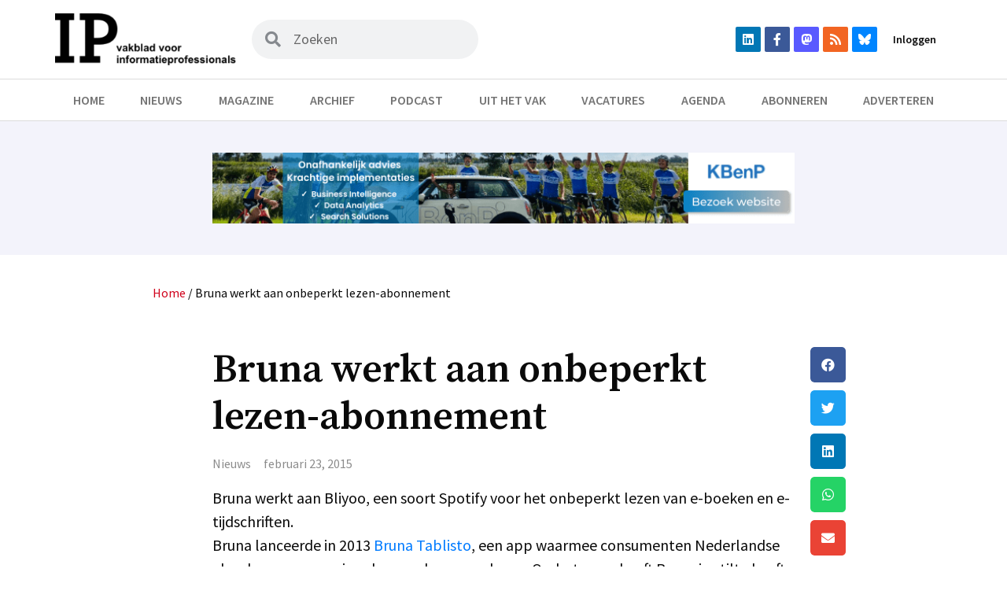

--- FILE ---
content_type: text/html; charset=UTF-8
request_url: https://informatieprofessional.nl/bruna-werkt-aan-onbeperkt-lezen-abonnement/
body_size: 36513
content:
<!doctype html>
<html lang="nl-NL">
<head>
	<meta charset="UTF-8">
	<meta name="viewport" content="width=device-width, initial-scale=1">
	<link rel="profile" href="https://gmpg.org/xfn/11">
	<meta name='robots' content='index, follow, max-image-preview:large, max-snippet:-1, max-video-preview:-1' />

<!-- Google Tag Manager for WordPress by gtm4wp.com -->
<script data-cfasync="false" data-pagespeed-no-defer>
	var gtm4wp_datalayer_name = "dataLayer";
	var dataLayer = dataLayer || [];
</script>
<!-- End Google Tag Manager for WordPress by gtm4wp.com -->
	<!-- This site is optimized with the Yoast SEO plugin v22.1 - https://yoast.com/wordpress/plugins/seo/ -->
	<title>Bruna werkt aan onbeperkt lezen-abonnement &#8211; IP | Vakblad voor informatieprofessionals</title>
	<link rel="canonical" href="https://informatieprofessional.nl/bruna-werkt-aan-onbeperkt-lezen-abonnement/" />
	<meta property="og:locale" content="nl_NL" />
	<meta property="og:type" content="article" />
	<meta property="og:title" content="Bruna werkt aan onbeperkt lezen-abonnement &#8211; IP | Vakblad voor informatieprofessionals" />
	<meta property="og:description" content="Bruna werkt aan Bliyoo, een soort Spotify voor het onbeperkt lezen van e-boeken en e-tijdschriften. Bruna lanceerde in 2013 Bruna Tablisto, een app waarmee consumenten Nederlandse ebooks en e-magazines kunnen kopen [&hellip;]" />
	<meta property="og:url" content="https://informatieprofessional.nl/bruna-werkt-aan-onbeperkt-lezen-abonnement/" />
	<meta property="og:site_name" content="IP" />
	<meta property="article:published_time" content="2015-02-23T15:16:55+00:00" />
	<meta property="article:modified_time" content="2017-07-25T14:17:29+00:00" />
	<meta name="author" content="Van de redactie" />
	<meta name="twitter:card" content="summary_large_image" />
	<meta name="twitter:label1" content="Geschreven door" />
	<meta name="twitter:data1" content="Van de redactie" />
	<meta name="twitter:label2" content="Geschatte leestijd" />
	<meta name="twitter:data2" content="1 minuut" />
	<script type="application/ld+json" class="yoast-schema-graph">{"@context":"https://schema.org","@graph":[{"@type":"Article","@id":"https://informatieprofessional.nl/bruna-werkt-aan-onbeperkt-lezen-abonnement/#article","isPartOf":{"@id":"https://informatieprofessional.nl/bruna-werkt-aan-onbeperkt-lezen-abonnement/"},"author":{"name":"Van de redactie","@id":"https://informatieprofessional.nl/#/schema/person/8b25d96e0d4f67737f4bed3bbe4ae6a9"},"headline":"Bruna werkt aan onbeperkt lezen-abonnement","datePublished":"2015-02-23T15:16:55+00:00","dateModified":"2017-07-25T14:17:29+00:00","mainEntityOfPage":{"@id":"https://informatieprofessional.nl/bruna-werkt-aan-onbeperkt-lezen-abonnement/"},"wordCount":247,"commentCount":0,"publisher":{"@id":"https://informatieprofessional.nl/#organization"},"articleSection":["Nieuws"],"inLanguage":"nl-NL","potentialAction":[{"@type":"CommentAction","name":"Comment","target":["https://informatieprofessional.nl/bruna-werkt-aan-onbeperkt-lezen-abonnement/#respond"]}]},{"@type":"WebPage","@id":"https://informatieprofessional.nl/bruna-werkt-aan-onbeperkt-lezen-abonnement/","url":"https://informatieprofessional.nl/bruna-werkt-aan-onbeperkt-lezen-abonnement/","name":"Bruna werkt aan onbeperkt lezen-abonnement &#8211; IP | Vakblad voor informatieprofessionals","isPartOf":{"@id":"https://informatieprofessional.nl/#website"},"datePublished":"2015-02-23T15:16:55+00:00","dateModified":"2017-07-25T14:17:29+00:00","breadcrumb":{"@id":"https://informatieprofessional.nl/bruna-werkt-aan-onbeperkt-lezen-abonnement/#breadcrumb"},"inLanguage":"nl-NL","potentialAction":[{"@type":"ReadAction","target":["https://informatieprofessional.nl/bruna-werkt-aan-onbeperkt-lezen-abonnement/"]}]},{"@type":"BreadcrumbList","@id":"https://informatieprofessional.nl/bruna-werkt-aan-onbeperkt-lezen-abonnement/#breadcrumb","itemListElement":[{"@type":"ListItem","position":1,"name":"Home","item":"https://informatieprofessional.nl/"},{"@type":"ListItem","position":2,"name":"Bruna werkt aan onbeperkt lezen-abonnement"}]},{"@type":"WebSite","@id":"https://informatieprofessional.nl/#website","url":"https://informatieprofessional.nl/","name":"IP","description":"Vakblad voor informatieprofessionals","publisher":{"@id":"https://informatieprofessional.nl/#organization"},"potentialAction":[{"@type":"SearchAction","target":{"@type":"EntryPoint","urlTemplate":"https://informatieprofessional.nl/?s={search_term_string}"},"query-input":"required name=search_term_string"}],"inLanguage":"nl-NL"},{"@type":"Organization","@id":"https://informatieprofessional.nl/#organization","name":"IP","url":"https://informatieprofessional.nl/","logo":{"@type":"ImageObject","inLanguage":"nl-NL","@id":"https://informatieprofessional.nl/#/schema/logo/image/","url":"https://informatieprofessional.nl/resources/uploads/2021/07/logo.png","contentUrl":"https://informatieprofessional.nl/resources/uploads/2021/07/logo.png","width":325,"height":93,"caption":"IP"},"image":{"@id":"https://informatieprofessional.nl/#/schema/logo/image/"}},{"@type":"Person","@id":"https://informatieprofessional.nl/#/schema/person/8b25d96e0d4f67737f4bed3bbe4ae6a9","name":"Van de redactie","image":{"@type":"ImageObject","inLanguage":"nl-NL","@id":"https://informatieprofessional.nl/#/schema/person/image/","url":"https://secure.gravatar.com/avatar/71bdd3c584ff3098f26d16a5cbeb27e1?s=96&d=mm&r=g","contentUrl":"https://secure.gravatar.com/avatar/71bdd3c584ff3098f26d16a5cbeb27e1?s=96&d=mm&r=g","caption":"Van de redactie"}}]}</script>
	<!-- / Yoast SEO plugin. -->


<link rel="alternate" type="application/rss+xml" title="IP &raquo; feed" href="https://informatieprofessional.nl/feed/" />
<link rel="alternate" type="application/rss+xml" title="IP &raquo; reactiesfeed" href="https://informatieprofessional.nl/comments/feed/" />
<link rel="alternate" type="text/calendar" title="IP &raquo; iCal Feed" href="https://informatieprofessional.nl/agenda/?ical=1" />
<link rel="alternate" type="application/rss+xml" title="IP &raquo; Bruna werkt aan onbeperkt lezen-abonnement reactiesfeed" href="https://informatieprofessional.nl/bruna-werkt-aan-onbeperkt-lezen-abonnement/feed/" />
<script>
window._wpemojiSettings = {"baseUrl":"https:\/\/s.w.org\/images\/core\/emoji\/14.0.0\/72x72\/","ext":".png","svgUrl":"https:\/\/s.w.org\/images\/core\/emoji\/14.0.0\/svg\/","svgExt":".svg","source":{"concatemoji":"https:\/\/informatieprofessional.nl\/wp-includes\/js\/wp-emoji-release.min.js?ver=6.4.7"}};
/*! This file is auto-generated */
!function(i,n){var o,s,e;function c(e){try{var t={supportTests:e,timestamp:(new Date).valueOf()};sessionStorage.setItem(o,JSON.stringify(t))}catch(e){}}function p(e,t,n){e.clearRect(0,0,e.canvas.width,e.canvas.height),e.fillText(t,0,0);var t=new Uint32Array(e.getImageData(0,0,e.canvas.width,e.canvas.height).data),r=(e.clearRect(0,0,e.canvas.width,e.canvas.height),e.fillText(n,0,0),new Uint32Array(e.getImageData(0,0,e.canvas.width,e.canvas.height).data));return t.every(function(e,t){return e===r[t]})}function u(e,t,n){switch(t){case"flag":return n(e,"\ud83c\udff3\ufe0f\u200d\u26a7\ufe0f","\ud83c\udff3\ufe0f\u200b\u26a7\ufe0f")?!1:!n(e,"\ud83c\uddfa\ud83c\uddf3","\ud83c\uddfa\u200b\ud83c\uddf3")&&!n(e,"\ud83c\udff4\udb40\udc67\udb40\udc62\udb40\udc65\udb40\udc6e\udb40\udc67\udb40\udc7f","\ud83c\udff4\u200b\udb40\udc67\u200b\udb40\udc62\u200b\udb40\udc65\u200b\udb40\udc6e\u200b\udb40\udc67\u200b\udb40\udc7f");case"emoji":return!n(e,"\ud83e\udef1\ud83c\udffb\u200d\ud83e\udef2\ud83c\udfff","\ud83e\udef1\ud83c\udffb\u200b\ud83e\udef2\ud83c\udfff")}return!1}function f(e,t,n){var r="undefined"!=typeof WorkerGlobalScope&&self instanceof WorkerGlobalScope?new OffscreenCanvas(300,150):i.createElement("canvas"),a=r.getContext("2d",{willReadFrequently:!0}),o=(a.textBaseline="top",a.font="600 32px Arial",{});return e.forEach(function(e){o[e]=t(a,e,n)}),o}function t(e){var t=i.createElement("script");t.src=e,t.defer=!0,i.head.appendChild(t)}"undefined"!=typeof Promise&&(o="wpEmojiSettingsSupports",s=["flag","emoji"],n.supports={everything:!0,everythingExceptFlag:!0},e=new Promise(function(e){i.addEventListener("DOMContentLoaded",e,{once:!0})}),new Promise(function(t){var n=function(){try{var e=JSON.parse(sessionStorage.getItem(o));if("object"==typeof e&&"number"==typeof e.timestamp&&(new Date).valueOf()<e.timestamp+604800&&"object"==typeof e.supportTests)return e.supportTests}catch(e){}return null}();if(!n){if("undefined"!=typeof Worker&&"undefined"!=typeof OffscreenCanvas&&"undefined"!=typeof URL&&URL.createObjectURL&&"undefined"!=typeof Blob)try{var e="postMessage("+f.toString()+"("+[JSON.stringify(s),u.toString(),p.toString()].join(",")+"));",r=new Blob([e],{type:"text/javascript"}),a=new Worker(URL.createObjectURL(r),{name:"wpTestEmojiSupports"});return void(a.onmessage=function(e){c(n=e.data),a.terminate(),t(n)})}catch(e){}c(n=f(s,u,p))}t(n)}).then(function(e){for(var t in e)n.supports[t]=e[t],n.supports.everything=n.supports.everything&&n.supports[t],"flag"!==t&&(n.supports.everythingExceptFlag=n.supports.everythingExceptFlag&&n.supports[t]);n.supports.everythingExceptFlag=n.supports.everythingExceptFlag&&!n.supports.flag,n.DOMReady=!1,n.readyCallback=function(){n.DOMReady=!0}}).then(function(){return e}).then(function(){var e;n.supports.everything||(n.readyCallback(),(e=n.source||{}).concatemoji?t(e.concatemoji):e.wpemoji&&e.twemoji&&(t(e.twemoji),t(e.wpemoji)))}))}((window,document),window._wpemojiSettings);
</script>
<link rel='stylesheet' id='tribe-events-pro-mini-calendar-block-styles-css' href='https://informatieprofessional.nl/resources/plugins/events-calendar-pro/src/resources/css/tribe-events-pro-mini-calendar-block.min.css?ver=6.3.1' media='all' />
<style id='wp-emoji-styles-inline-css'>

	img.wp-smiley, img.emoji {
		display: inline !important;
		border: none !important;
		box-shadow: none !important;
		height: 1em !important;
		width: 1em !important;
		margin: 0 0.07em !important;
		vertical-align: -0.1em !important;
		background: none !important;
		padding: 0 !important;
	}
</style>
<link rel='stylesheet' id='wp-block-library-css' href='https://informatieprofessional.nl/wp-includes/css/dist/block-library/style.min.css?ver=6.4.7' media='all' />
<style id='classic-theme-styles-inline-css'>
/*! This file is auto-generated */
.wp-block-button__link{color:#fff;background-color:#32373c;border-radius:9999px;box-shadow:none;text-decoration:none;padding:calc(.667em + 2px) calc(1.333em + 2px);font-size:1.125em}.wp-block-file__button{background:#32373c;color:#fff;text-decoration:none}
</style>
<style id='global-styles-inline-css'>
body{--wp--preset--color--black: #000000;--wp--preset--color--cyan-bluish-gray: #abb8c3;--wp--preset--color--white: #ffffff;--wp--preset--color--pale-pink: #f78da7;--wp--preset--color--vivid-red: #cf2e2e;--wp--preset--color--luminous-vivid-orange: #ff6900;--wp--preset--color--luminous-vivid-amber: #fcb900;--wp--preset--color--light-green-cyan: #7bdcb5;--wp--preset--color--vivid-green-cyan: #00d084;--wp--preset--color--pale-cyan-blue: #8ed1fc;--wp--preset--color--vivid-cyan-blue: #0693e3;--wp--preset--color--vivid-purple: #9b51e0;--wp--preset--gradient--vivid-cyan-blue-to-vivid-purple: linear-gradient(135deg,rgba(6,147,227,1) 0%,rgb(155,81,224) 100%);--wp--preset--gradient--light-green-cyan-to-vivid-green-cyan: linear-gradient(135deg,rgb(122,220,180) 0%,rgb(0,208,130) 100%);--wp--preset--gradient--luminous-vivid-amber-to-luminous-vivid-orange: linear-gradient(135deg,rgba(252,185,0,1) 0%,rgba(255,105,0,1) 100%);--wp--preset--gradient--luminous-vivid-orange-to-vivid-red: linear-gradient(135deg,rgba(255,105,0,1) 0%,rgb(207,46,46) 100%);--wp--preset--gradient--very-light-gray-to-cyan-bluish-gray: linear-gradient(135deg,rgb(238,238,238) 0%,rgb(169,184,195) 100%);--wp--preset--gradient--cool-to-warm-spectrum: linear-gradient(135deg,rgb(74,234,220) 0%,rgb(151,120,209) 20%,rgb(207,42,186) 40%,rgb(238,44,130) 60%,rgb(251,105,98) 80%,rgb(254,248,76) 100%);--wp--preset--gradient--blush-light-purple: linear-gradient(135deg,rgb(255,206,236) 0%,rgb(152,150,240) 100%);--wp--preset--gradient--blush-bordeaux: linear-gradient(135deg,rgb(254,205,165) 0%,rgb(254,45,45) 50%,rgb(107,0,62) 100%);--wp--preset--gradient--luminous-dusk: linear-gradient(135deg,rgb(255,203,112) 0%,rgb(199,81,192) 50%,rgb(65,88,208) 100%);--wp--preset--gradient--pale-ocean: linear-gradient(135deg,rgb(255,245,203) 0%,rgb(182,227,212) 50%,rgb(51,167,181) 100%);--wp--preset--gradient--electric-grass: linear-gradient(135deg,rgb(202,248,128) 0%,rgb(113,206,126) 100%);--wp--preset--gradient--midnight: linear-gradient(135deg,rgb(2,3,129) 0%,rgb(40,116,252) 100%);--wp--preset--font-size--small: 13px;--wp--preset--font-size--medium: 20px;--wp--preset--font-size--large: 36px;--wp--preset--font-size--x-large: 42px;--wp--preset--spacing--20: 0.44rem;--wp--preset--spacing--30: 0.67rem;--wp--preset--spacing--40: 1rem;--wp--preset--spacing--50: 1.5rem;--wp--preset--spacing--60: 2.25rem;--wp--preset--spacing--70: 3.38rem;--wp--preset--spacing--80: 5.06rem;--wp--preset--shadow--natural: 6px 6px 9px rgba(0, 0, 0, 0.2);--wp--preset--shadow--deep: 12px 12px 50px rgba(0, 0, 0, 0.4);--wp--preset--shadow--sharp: 6px 6px 0px rgba(0, 0, 0, 0.2);--wp--preset--shadow--outlined: 6px 6px 0px -3px rgba(255, 255, 255, 1), 6px 6px rgba(0, 0, 0, 1);--wp--preset--shadow--crisp: 6px 6px 0px rgba(0, 0, 0, 1);}:where(.is-layout-flex){gap: 0.5em;}:where(.is-layout-grid){gap: 0.5em;}body .is-layout-flow > .alignleft{float: left;margin-inline-start: 0;margin-inline-end: 2em;}body .is-layout-flow > .alignright{float: right;margin-inline-start: 2em;margin-inline-end: 0;}body .is-layout-flow > .aligncenter{margin-left: auto !important;margin-right: auto !important;}body .is-layout-constrained > .alignleft{float: left;margin-inline-start: 0;margin-inline-end: 2em;}body .is-layout-constrained > .alignright{float: right;margin-inline-start: 2em;margin-inline-end: 0;}body .is-layout-constrained > .aligncenter{margin-left: auto !important;margin-right: auto !important;}body .is-layout-constrained > :where(:not(.alignleft):not(.alignright):not(.alignfull)){max-width: var(--wp--style--global--content-size);margin-left: auto !important;margin-right: auto !important;}body .is-layout-constrained > .alignwide{max-width: var(--wp--style--global--wide-size);}body .is-layout-flex{display: flex;}body .is-layout-flex{flex-wrap: wrap;align-items: center;}body .is-layout-flex > *{margin: 0;}body .is-layout-grid{display: grid;}body .is-layout-grid > *{margin: 0;}:where(.wp-block-columns.is-layout-flex){gap: 2em;}:where(.wp-block-columns.is-layout-grid){gap: 2em;}:where(.wp-block-post-template.is-layout-flex){gap: 1.25em;}:where(.wp-block-post-template.is-layout-grid){gap: 1.25em;}.has-black-color{color: var(--wp--preset--color--black) !important;}.has-cyan-bluish-gray-color{color: var(--wp--preset--color--cyan-bluish-gray) !important;}.has-white-color{color: var(--wp--preset--color--white) !important;}.has-pale-pink-color{color: var(--wp--preset--color--pale-pink) !important;}.has-vivid-red-color{color: var(--wp--preset--color--vivid-red) !important;}.has-luminous-vivid-orange-color{color: var(--wp--preset--color--luminous-vivid-orange) !important;}.has-luminous-vivid-amber-color{color: var(--wp--preset--color--luminous-vivid-amber) !important;}.has-light-green-cyan-color{color: var(--wp--preset--color--light-green-cyan) !important;}.has-vivid-green-cyan-color{color: var(--wp--preset--color--vivid-green-cyan) !important;}.has-pale-cyan-blue-color{color: var(--wp--preset--color--pale-cyan-blue) !important;}.has-vivid-cyan-blue-color{color: var(--wp--preset--color--vivid-cyan-blue) !important;}.has-vivid-purple-color{color: var(--wp--preset--color--vivid-purple) !important;}.has-black-background-color{background-color: var(--wp--preset--color--black) !important;}.has-cyan-bluish-gray-background-color{background-color: var(--wp--preset--color--cyan-bluish-gray) !important;}.has-white-background-color{background-color: var(--wp--preset--color--white) !important;}.has-pale-pink-background-color{background-color: var(--wp--preset--color--pale-pink) !important;}.has-vivid-red-background-color{background-color: var(--wp--preset--color--vivid-red) !important;}.has-luminous-vivid-orange-background-color{background-color: var(--wp--preset--color--luminous-vivid-orange) !important;}.has-luminous-vivid-amber-background-color{background-color: var(--wp--preset--color--luminous-vivid-amber) !important;}.has-light-green-cyan-background-color{background-color: var(--wp--preset--color--light-green-cyan) !important;}.has-vivid-green-cyan-background-color{background-color: var(--wp--preset--color--vivid-green-cyan) !important;}.has-pale-cyan-blue-background-color{background-color: var(--wp--preset--color--pale-cyan-blue) !important;}.has-vivid-cyan-blue-background-color{background-color: var(--wp--preset--color--vivid-cyan-blue) !important;}.has-vivid-purple-background-color{background-color: var(--wp--preset--color--vivid-purple) !important;}.has-black-border-color{border-color: var(--wp--preset--color--black) !important;}.has-cyan-bluish-gray-border-color{border-color: var(--wp--preset--color--cyan-bluish-gray) !important;}.has-white-border-color{border-color: var(--wp--preset--color--white) !important;}.has-pale-pink-border-color{border-color: var(--wp--preset--color--pale-pink) !important;}.has-vivid-red-border-color{border-color: var(--wp--preset--color--vivid-red) !important;}.has-luminous-vivid-orange-border-color{border-color: var(--wp--preset--color--luminous-vivid-orange) !important;}.has-luminous-vivid-amber-border-color{border-color: var(--wp--preset--color--luminous-vivid-amber) !important;}.has-light-green-cyan-border-color{border-color: var(--wp--preset--color--light-green-cyan) !important;}.has-vivid-green-cyan-border-color{border-color: var(--wp--preset--color--vivid-green-cyan) !important;}.has-pale-cyan-blue-border-color{border-color: var(--wp--preset--color--pale-cyan-blue) !important;}.has-vivid-cyan-blue-border-color{border-color: var(--wp--preset--color--vivid-cyan-blue) !important;}.has-vivid-purple-border-color{border-color: var(--wp--preset--color--vivid-purple) !important;}.has-vivid-cyan-blue-to-vivid-purple-gradient-background{background: var(--wp--preset--gradient--vivid-cyan-blue-to-vivid-purple) !important;}.has-light-green-cyan-to-vivid-green-cyan-gradient-background{background: var(--wp--preset--gradient--light-green-cyan-to-vivid-green-cyan) !important;}.has-luminous-vivid-amber-to-luminous-vivid-orange-gradient-background{background: var(--wp--preset--gradient--luminous-vivid-amber-to-luminous-vivid-orange) !important;}.has-luminous-vivid-orange-to-vivid-red-gradient-background{background: var(--wp--preset--gradient--luminous-vivid-orange-to-vivid-red) !important;}.has-very-light-gray-to-cyan-bluish-gray-gradient-background{background: var(--wp--preset--gradient--very-light-gray-to-cyan-bluish-gray) !important;}.has-cool-to-warm-spectrum-gradient-background{background: var(--wp--preset--gradient--cool-to-warm-spectrum) !important;}.has-blush-light-purple-gradient-background{background: var(--wp--preset--gradient--blush-light-purple) !important;}.has-blush-bordeaux-gradient-background{background: var(--wp--preset--gradient--blush-bordeaux) !important;}.has-luminous-dusk-gradient-background{background: var(--wp--preset--gradient--luminous-dusk) !important;}.has-pale-ocean-gradient-background{background: var(--wp--preset--gradient--pale-ocean) !important;}.has-electric-grass-gradient-background{background: var(--wp--preset--gradient--electric-grass) !important;}.has-midnight-gradient-background{background: var(--wp--preset--gradient--midnight) !important;}.has-small-font-size{font-size: var(--wp--preset--font-size--small) !important;}.has-medium-font-size{font-size: var(--wp--preset--font-size--medium) !important;}.has-large-font-size{font-size: var(--wp--preset--font-size--large) !important;}.has-x-large-font-size{font-size: var(--wp--preset--font-size--x-large) !important;}
.wp-block-navigation a:where(:not(.wp-element-button)){color: inherit;}
:where(.wp-block-post-template.is-layout-flex){gap: 1.25em;}:where(.wp-block-post-template.is-layout-grid){gap: 1.25em;}
:where(.wp-block-columns.is-layout-flex){gap: 2em;}:where(.wp-block-columns.is-layout-grid){gap: 2em;}
.wp-block-pullquote{font-size: 1.5em;line-height: 1.6;}
</style>
<link rel='stylesheet' id='titan-adminbar-styles-css' href='https://informatieprofessional.nl/resources/plugins/anti-spam/assets/css/admin-bar.css?ver=7.3.5' media='all' />
<link rel='stylesheet' id='contact-form-7-css' href='https://informatieprofessional.nl/resources/plugins/contact-form-7/includes/css/styles.css?ver=5.8.7' media='all' />
<link rel='stylesheet' id='bc_rb_global_style-css' href='https://informatieprofessional.nl/resources/plugins/random-banner/assets/style/bc_rb_global.css?ver=4.2.3' media='all' />
<link rel='stylesheet' id='bc_rb_animate-css' href='https://informatieprofessional.nl/resources/plugins/random-banner/assets/style/animate.css?ver=4.2.3' media='all' />
<link rel='stylesheet' id='owl.carousel-style-css' href='https://informatieprofessional.nl/resources/plugins/random-banner/assets/style/owl.carousel.css?ver=4.2.3' media='all' />
<link rel='stylesheet' id='owl.carousel-default-css' href='https://informatieprofessional.nl/resources/plugins/random-banner/assets/style/owl.theme.default.css?ver=4.2.3' media='all' />
<link rel='stylesheet' id='owl.carousel-transitions-css' href='https://informatieprofessional.nl/resources/plugins/random-banner/assets/style/owl.transitions.css?ver=4.2.3' media='all' />
<link rel='stylesheet' id='hello-elementor-css' href='https://informatieprofessional.nl/resources/themes/hello-elementor/style.min.css?ver=3.0.1' media='all' />
<link rel='stylesheet' id='hello-elementor-theme-style-css' href='https://informatieprofessional.nl/resources/themes/hello-elementor/theme.min.css?ver=3.0.1' media='all' />
<link rel='stylesheet' id='hello-elementor-header-footer-css' href='https://informatieprofessional.nl/resources/themes/hello-elementor/header-footer.min.css?ver=3.0.1' media='all' />
<link rel='stylesheet' id='elementor-icons-css' href='https://informatieprofessional.nl/resources/plugins/elementor/assets/lib/eicons/css/elementor-icons.min.css?ver=5.27.0' media='all' />
<link rel='stylesheet' id='elementor-frontend-css' href='https://informatieprofessional.nl/resources/plugins/elementor/assets/css/frontend.min.css?ver=3.19.2' media='all' />
<style id='elementor-frontend-inline-css'>
.elementor-kit-17068{--e-global-color-primary:#D0011B;--e-global-color-secondary:#0A0A0A;--e-global-color-text:#0A0A0A;--e-global-color-accent:#D0011B;--e-global-color-f473063:#EBD088;--e-global-color-a90a111:#7A84EB;--e-global-color-042d1eb:#0A0A0A7A;--e-global-color-5503ea4:#FFFFFF;--e-global-typography-primary-font-family:"Source Sans Pro";--e-global-typography-primary-font-weight:600;--e-global-typography-primary-line-height:1.1em;--e-global-typography-secondary-font-family:"Source Serif Pro";--e-global-typography-secondary-font-size:16px;--e-global-typography-secondary-font-weight:600;--e-global-typography-secondary-line-height:1.1em;--e-global-typography-text-font-family:"Source Sans Pro";--e-global-typography-text-font-size:20px;--e-global-typography-text-font-weight:500;--e-global-typography-text-line-height:1.5em;--e-global-typography-accent-font-family:"Roboto";--e-global-typography-accent-font-weight:500;}.elementor-kit-17068 button,.elementor-kit-17068 input[type="button"],.elementor-kit-17068 input[type="submit"],.elementor-kit-17068 .elementor-button{color:#FFFFFF;background-color:var( --e-global-color-primary );}.elementor-kit-17068 button:hover,.elementor-kit-17068 button:focus,.elementor-kit-17068 input[type="button"]:hover,.elementor-kit-17068 input[type="button"]:focus,.elementor-kit-17068 input[type="submit"]:hover,.elementor-kit-17068 input[type="submit"]:focus,.elementor-kit-17068 .elementor-button:hover,.elementor-kit-17068 .elementor-button:focus{background-color:#8F0012;}.elementor-section.elementor-section-boxed > .elementor-container{max-width:1140px;}.e-con{--container-max-width:1140px;}.elementor-widget:not(:last-child){margin-block-end:20px;}.elementor-element{--widgets-spacing:20px 20px;}{}h1.entry-title{display:var(--page-title-display);}.elementor-kit-17068 e-page-transition{background-color:#FFBC7D;}@media(max-width:1024px){.elementor-section.elementor-section-boxed > .elementor-container{max-width:1024px;}.e-con{--container-max-width:1024px;}}@media(max-width:767px){.elementor-kit-17068{--e-global-typography-primary-font-size:16px;--e-global-typography-primary-line-height:1.1em;}.elementor-section.elementor-section-boxed > .elementor-container{max-width:767px;}.e-con{--container-max-width:767px;}}
.elementor-widget-common .eael-protected-content-message{font-family:var( --e-global-typography-secondary-font-family ), Sans-serif;font-size:var( --e-global-typography-secondary-font-size );font-weight:var( --e-global-typography-secondary-font-weight );line-height:var( --e-global-typography-secondary-line-height );}.elementor-widget-common .protected-content-error-msg{font-family:var( --e-global-typography-secondary-font-family ), Sans-serif;font-size:var( --e-global-typography-secondary-font-size );font-weight:var( --e-global-typography-secondary-font-weight );line-height:var( --e-global-typography-secondary-line-height );}.elementor-widget-inner-section .eael-protected-content-message{font-family:var( --e-global-typography-secondary-font-family ), Sans-serif;font-size:var( --e-global-typography-secondary-font-size );font-weight:var( --e-global-typography-secondary-font-weight );line-height:var( --e-global-typography-secondary-line-height );}.elementor-widget-inner-section .protected-content-error-msg{font-family:var( --e-global-typography-secondary-font-family ), Sans-serif;font-size:var( --e-global-typography-secondary-font-size );font-weight:var( --e-global-typography-secondary-font-weight );line-height:var( --e-global-typography-secondary-line-height );}.elementor-widget-heading .elementor-heading-title{color:var( --e-global-color-primary );font-family:var( --e-global-typography-primary-font-family ), Sans-serif;font-weight:var( --e-global-typography-primary-font-weight );line-height:var( --e-global-typography-primary-line-height );}.elementor-widget-heading .eael-protected-content-message{font-family:var( --e-global-typography-secondary-font-family ), Sans-serif;font-size:var( --e-global-typography-secondary-font-size );font-weight:var( --e-global-typography-secondary-font-weight );line-height:var( --e-global-typography-secondary-line-height );}.elementor-widget-heading .protected-content-error-msg{font-family:var( --e-global-typography-secondary-font-family ), Sans-serif;font-size:var( --e-global-typography-secondary-font-size );font-weight:var( --e-global-typography-secondary-font-weight );line-height:var( --e-global-typography-secondary-line-height );}.elementor-widget-image .widget-image-caption{color:var( --e-global-color-text );font-family:var( --e-global-typography-text-font-family ), Sans-serif;font-size:var( --e-global-typography-text-font-size );font-weight:var( --e-global-typography-text-font-weight );line-height:var( --e-global-typography-text-line-height );}.elementor-widget-image .eael-protected-content-message{font-family:var( --e-global-typography-secondary-font-family ), Sans-serif;font-size:var( --e-global-typography-secondary-font-size );font-weight:var( --e-global-typography-secondary-font-weight );line-height:var( --e-global-typography-secondary-line-height );}.elementor-widget-image .protected-content-error-msg{font-family:var( --e-global-typography-secondary-font-family ), Sans-serif;font-size:var( --e-global-typography-secondary-font-size );font-weight:var( --e-global-typography-secondary-font-weight );line-height:var( --e-global-typography-secondary-line-height );}.elementor-widget-text-editor{color:var( --e-global-color-text );font-family:var( --e-global-typography-text-font-family ), Sans-serif;font-size:var( --e-global-typography-text-font-size );font-weight:var( --e-global-typography-text-font-weight );line-height:var( --e-global-typography-text-line-height );}.elementor-widget-text-editor.elementor-drop-cap-view-stacked .elementor-drop-cap{background-color:var( --e-global-color-primary );}.elementor-widget-text-editor.elementor-drop-cap-view-framed .elementor-drop-cap, .elementor-widget-text-editor.elementor-drop-cap-view-default .elementor-drop-cap{color:var( --e-global-color-primary );border-color:var( --e-global-color-primary );}.elementor-widget-text-editor .eael-protected-content-message{font-family:var( --e-global-typography-secondary-font-family ), Sans-serif;font-size:var( --e-global-typography-secondary-font-size );font-weight:var( --e-global-typography-secondary-font-weight );line-height:var( --e-global-typography-secondary-line-height );}.elementor-widget-text-editor .protected-content-error-msg{font-family:var( --e-global-typography-secondary-font-family ), Sans-serif;font-size:var( --e-global-typography-secondary-font-size );font-weight:var( --e-global-typography-secondary-font-weight );line-height:var( --e-global-typography-secondary-line-height );}.elementor-widget-video .eael-protected-content-message{font-family:var( --e-global-typography-secondary-font-family ), Sans-serif;font-size:var( --e-global-typography-secondary-font-size );font-weight:var( --e-global-typography-secondary-font-weight );line-height:var( --e-global-typography-secondary-line-height );}.elementor-widget-video .protected-content-error-msg{font-family:var( --e-global-typography-secondary-font-family ), Sans-serif;font-size:var( --e-global-typography-secondary-font-size );font-weight:var( --e-global-typography-secondary-font-weight );line-height:var( --e-global-typography-secondary-line-height );}.elementor-widget-button .elementor-button{font-family:var( --e-global-typography-accent-font-family ), Sans-serif;font-weight:var( --e-global-typography-accent-font-weight );background-color:var( --e-global-color-accent );}.elementor-widget-button .eael-protected-content-message{font-family:var( --e-global-typography-secondary-font-family ), Sans-serif;font-size:var( --e-global-typography-secondary-font-size );font-weight:var( --e-global-typography-secondary-font-weight );line-height:var( --e-global-typography-secondary-line-height );}.elementor-widget-button .protected-content-error-msg{font-family:var( --e-global-typography-secondary-font-family ), Sans-serif;font-size:var( --e-global-typography-secondary-font-size );font-weight:var( --e-global-typography-secondary-font-weight );line-height:var( --e-global-typography-secondary-line-height );}.elementor-widget-divider{--divider-color:var( --e-global-color-secondary );}.elementor-widget-divider .elementor-divider__text{color:var( --e-global-color-secondary );font-family:var( --e-global-typography-secondary-font-family ), Sans-serif;font-size:var( --e-global-typography-secondary-font-size );font-weight:var( --e-global-typography-secondary-font-weight );line-height:var( --e-global-typography-secondary-line-height );}.elementor-widget-divider.elementor-view-stacked .elementor-icon{background-color:var( --e-global-color-secondary );}.elementor-widget-divider.elementor-view-framed .elementor-icon, .elementor-widget-divider.elementor-view-default .elementor-icon{color:var( --e-global-color-secondary );border-color:var( --e-global-color-secondary );}.elementor-widget-divider.elementor-view-framed .elementor-icon, .elementor-widget-divider.elementor-view-default .elementor-icon svg{fill:var( --e-global-color-secondary );}.elementor-widget-divider .eael-protected-content-message{font-family:var( --e-global-typography-secondary-font-family ), Sans-serif;font-size:var( --e-global-typography-secondary-font-size );font-weight:var( --e-global-typography-secondary-font-weight );line-height:var( --e-global-typography-secondary-line-height );}.elementor-widget-divider .protected-content-error-msg{font-family:var( --e-global-typography-secondary-font-family ), Sans-serif;font-size:var( --e-global-typography-secondary-font-size );font-weight:var( --e-global-typography-secondary-font-weight );line-height:var( --e-global-typography-secondary-line-height );}.elementor-widget-spacer .eael-protected-content-message{font-family:var( --e-global-typography-secondary-font-family ), Sans-serif;font-size:var( --e-global-typography-secondary-font-size );font-weight:var( --e-global-typography-secondary-font-weight );line-height:var( --e-global-typography-secondary-line-height );}.elementor-widget-spacer .protected-content-error-msg{font-family:var( --e-global-typography-secondary-font-family ), Sans-serif;font-size:var( --e-global-typography-secondary-font-size );font-weight:var( --e-global-typography-secondary-font-weight );line-height:var( --e-global-typography-secondary-line-height );}.elementor-widget-image-box .elementor-image-box-title{color:var( --e-global-color-primary );font-family:var( --e-global-typography-primary-font-family ), Sans-serif;font-weight:var( --e-global-typography-primary-font-weight );line-height:var( --e-global-typography-primary-line-height );}.elementor-widget-image-box .elementor-image-box-description{color:var( --e-global-color-text );font-family:var( --e-global-typography-text-font-family ), Sans-serif;font-size:var( --e-global-typography-text-font-size );font-weight:var( --e-global-typography-text-font-weight );line-height:var( --e-global-typography-text-line-height );}.elementor-widget-image-box .eael-protected-content-message{font-family:var( --e-global-typography-secondary-font-family ), Sans-serif;font-size:var( --e-global-typography-secondary-font-size );font-weight:var( --e-global-typography-secondary-font-weight );line-height:var( --e-global-typography-secondary-line-height );}.elementor-widget-image-box .protected-content-error-msg{font-family:var( --e-global-typography-secondary-font-family ), Sans-serif;font-size:var( --e-global-typography-secondary-font-size );font-weight:var( --e-global-typography-secondary-font-weight );line-height:var( --e-global-typography-secondary-line-height );}.elementor-widget-google_maps .eael-protected-content-message{font-family:var( --e-global-typography-secondary-font-family ), Sans-serif;font-size:var( --e-global-typography-secondary-font-size );font-weight:var( --e-global-typography-secondary-font-weight );line-height:var( --e-global-typography-secondary-line-height );}.elementor-widget-google_maps .protected-content-error-msg{font-family:var( --e-global-typography-secondary-font-family ), Sans-serif;font-size:var( --e-global-typography-secondary-font-size );font-weight:var( --e-global-typography-secondary-font-weight );line-height:var( --e-global-typography-secondary-line-height );}.elementor-widget-icon.elementor-view-stacked .elementor-icon{background-color:var( --e-global-color-primary );}.elementor-widget-icon.elementor-view-framed .elementor-icon, .elementor-widget-icon.elementor-view-default .elementor-icon{color:var( --e-global-color-primary );border-color:var( --e-global-color-primary );}.elementor-widget-icon.elementor-view-framed .elementor-icon, .elementor-widget-icon.elementor-view-default .elementor-icon svg{fill:var( --e-global-color-primary );}.elementor-widget-icon .eael-protected-content-message{font-family:var( --e-global-typography-secondary-font-family ), Sans-serif;font-size:var( --e-global-typography-secondary-font-size );font-weight:var( --e-global-typography-secondary-font-weight );line-height:var( --e-global-typography-secondary-line-height );}.elementor-widget-icon .protected-content-error-msg{font-family:var( --e-global-typography-secondary-font-family ), Sans-serif;font-size:var( --e-global-typography-secondary-font-size );font-weight:var( --e-global-typography-secondary-font-weight );line-height:var( --e-global-typography-secondary-line-height );}.elementor-widget-icon-box.elementor-view-stacked .elementor-icon{background-color:var( --e-global-color-primary );}.elementor-widget-icon-box.elementor-view-framed .elementor-icon, .elementor-widget-icon-box.elementor-view-default .elementor-icon{fill:var( --e-global-color-primary );color:var( --e-global-color-primary );border-color:var( --e-global-color-primary );}.elementor-widget-icon-box .elementor-icon-box-title{color:var( --e-global-color-primary );}.elementor-widget-icon-box .elementor-icon-box-title, .elementor-widget-icon-box .elementor-icon-box-title a{font-family:var( --e-global-typography-primary-font-family ), Sans-serif;font-weight:var( --e-global-typography-primary-font-weight );line-height:var( --e-global-typography-primary-line-height );}.elementor-widget-icon-box .elementor-icon-box-description{color:var( --e-global-color-text );font-family:var( --e-global-typography-text-font-family ), Sans-serif;font-size:var( --e-global-typography-text-font-size );font-weight:var( --e-global-typography-text-font-weight );line-height:var( --e-global-typography-text-line-height );}.elementor-widget-icon-box .eael-protected-content-message{font-family:var( --e-global-typography-secondary-font-family ), Sans-serif;font-size:var( --e-global-typography-secondary-font-size );font-weight:var( --e-global-typography-secondary-font-weight );line-height:var( --e-global-typography-secondary-line-height );}.elementor-widget-icon-box .protected-content-error-msg{font-family:var( --e-global-typography-secondary-font-family ), Sans-serif;font-size:var( --e-global-typography-secondary-font-size );font-weight:var( --e-global-typography-secondary-font-weight );line-height:var( --e-global-typography-secondary-line-height );}.elementor-widget-star-rating .elementor-star-rating__title{color:var( --e-global-color-text );font-family:var( --e-global-typography-text-font-family ), Sans-serif;font-size:var( --e-global-typography-text-font-size );font-weight:var( --e-global-typography-text-font-weight );line-height:var( --e-global-typography-text-line-height );}.elementor-widget-star-rating .eael-protected-content-message{font-family:var( --e-global-typography-secondary-font-family ), Sans-serif;font-size:var( --e-global-typography-secondary-font-size );font-weight:var( --e-global-typography-secondary-font-weight );line-height:var( --e-global-typography-secondary-line-height );}.elementor-widget-star-rating .protected-content-error-msg{font-family:var( --e-global-typography-secondary-font-family ), Sans-serif;font-size:var( --e-global-typography-secondary-font-size );font-weight:var( --e-global-typography-secondary-font-weight );line-height:var( --e-global-typography-secondary-line-height );}.elementor-widget-image-carousel .eael-protected-content-message{font-family:var( --e-global-typography-secondary-font-family ), Sans-serif;font-size:var( --e-global-typography-secondary-font-size );font-weight:var( --e-global-typography-secondary-font-weight );line-height:var( --e-global-typography-secondary-line-height );}.elementor-widget-image-carousel .protected-content-error-msg{font-family:var( --e-global-typography-secondary-font-family ), Sans-serif;font-size:var( --e-global-typography-secondary-font-size );font-weight:var( --e-global-typography-secondary-font-weight );line-height:var( --e-global-typography-secondary-line-height );}.elementor-widget-image-gallery .gallery-item .gallery-caption{font-family:var( --e-global-typography-accent-font-family ), Sans-serif;font-weight:var( --e-global-typography-accent-font-weight );}.elementor-widget-image-gallery .eael-protected-content-message{font-family:var( --e-global-typography-secondary-font-family ), Sans-serif;font-size:var( --e-global-typography-secondary-font-size );font-weight:var( --e-global-typography-secondary-font-weight );line-height:var( --e-global-typography-secondary-line-height );}.elementor-widget-image-gallery .protected-content-error-msg{font-family:var( --e-global-typography-secondary-font-family ), Sans-serif;font-size:var( --e-global-typography-secondary-font-size );font-weight:var( --e-global-typography-secondary-font-weight );line-height:var( --e-global-typography-secondary-line-height );}.elementor-widget-icon-list .elementor-icon-list-item:not(:last-child):after{border-color:var( --e-global-color-text );}.elementor-widget-icon-list .elementor-icon-list-icon i{color:var( --e-global-color-primary );}.elementor-widget-icon-list .elementor-icon-list-icon svg{fill:var( --e-global-color-primary );}.elementor-widget-icon-list .elementor-icon-list-item > .elementor-icon-list-text, .elementor-widget-icon-list .elementor-icon-list-item > a{font-family:var( --e-global-typography-text-font-family ), Sans-serif;font-size:var( --e-global-typography-text-font-size );font-weight:var( --e-global-typography-text-font-weight );line-height:var( --e-global-typography-text-line-height );}.elementor-widget-icon-list .elementor-icon-list-text{color:var( --e-global-color-secondary );}.elementor-widget-icon-list .eael-protected-content-message{font-family:var( --e-global-typography-secondary-font-family ), Sans-serif;font-size:var( --e-global-typography-secondary-font-size );font-weight:var( --e-global-typography-secondary-font-weight );line-height:var( --e-global-typography-secondary-line-height );}.elementor-widget-icon-list .protected-content-error-msg{font-family:var( --e-global-typography-secondary-font-family ), Sans-serif;font-size:var( --e-global-typography-secondary-font-size );font-weight:var( --e-global-typography-secondary-font-weight );line-height:var( --e-global-typography-secondary-line-height );}.elementor-widget-counter .elementor-counter-number-wrapper{color:var( --e-global-color-primary );font-family:var( --e-global-typography-primary-font-family ), Sans-serif;font-weight:var( --e-global-typography-primary-font-weight );line-height:var( --e-global-typography-primary-line-height );}.elementor-widget-counter .elementor-counter-title{color:var( --e-global-color-secondary );font-family:var( --e-global-typography-secondary-font-family ), Sans-serif;font-size:var( --e-global-typography-secondary-font-size );font-weight:var( --e-global-typography-secondary-font-weight );line-height:var( --e-global-typography-secondary-line-height );}.elementor-widget-counter .eael-protected-content-message{font-family:var( --e-global-typography-secondary-font-family ), Sans-serif;font-size:var( --e-global-typography-secondary-font-size );font-weight:var( --e-global-typography-secondary-font-weight );line-height:var( --e-global-typography-secondary-line-height );}.elementor-widget-counter .protected-content-error-msg{font-family:var( --e-global-typography-secondary-font-family ), Sans-serif;font-size:var( --e-global-typography-secondary-font-size );font-weight:var( --e-global-typography-secondary-font-weight );line-height:var( --e-global-typography-secondary-line-height );}.elementor-widget-progress .elementor-progress-wrapper .elementor-progress-bar{background-color:var( --e-global-color-primary );}.elementor-widget-progress .elementor-title{color:var( --e-global-color-primary );font-family:var( --e-global-typography-text-font-family ), Sans-serif;font-size:var( --e-global-typography-text-font-size );font-weight:var( --e-global-typography-text-font-weight );line-height:var( --e-global-typography-text-line-height );}.elementor-widget-progress .eael-protected-content-message{font-family:var( --e-global-typography-secondary-font-family ), Sans-serif;font-size:var( --e-global-typography-secondary-font-size );font-weight:var( --e-global-typography-secondary-font-weight );line-height:var( --e-global-typography-secondary-line-height );}.elementor-widget-progress .protected-content-error-msg{font-family:var( --e-global-typography-secondary-font-family ), Sans-serif;font-size:var( --e-global-typography-secondary-font-size );font-weight:var( --e-global-typography-secondary-font-weight );line-height:var( --e-global-typography-secondary-line-height );}.elementor-widget-testimonial .elementor-testimonial-content{color:var( --e-global-color-text );font-family:var( --e-global-typography-text-font-family ), Sans-serif;font-size:var( --e-global-typography-text-font-size );font-weight:var( --e-global-typography-text-font-weight );line-height:var( --e-global-typography-text-line-height );}.elementor-widget-testimonial .elementor-testimonial-name{color:var( --e-global-color-primary );font-family:var( --e-global-typography-primary-font-family ), Sans-serif;font-weight:var( --e-global-typography-primary-font-weight );line-height:var( --e-global-typography-primary-line-height );}.elementor-widget-testimonial .elementor-testimonial-job{color:var( --e-global-color-secondary );font-family:var( --e-global-typography-secondary-font-family ), Sans-serif;font-size:var( --e-global-typography-secondary-font-size );font-weight:var( --e-global-typography-secondary-font-weight );line-height:var( --e-global-typography-secondary-line-height );}.elementor-widget-testimonial .eael-protected-content-message{font-family:var( --e-global-typography-secondary-font-family ), Sans-serif;font-size:var( --e-global-typography-secondary-font-size );font-weight:var( --e-global-typography-secondary-font-weight );line-height:var( --e-global-typography-secondary-line-height );}.elementor-widget-testimonial .protected-content-error-msg{font-family:var( --e-global-typography-secondary-font-family ), Sans-serif;font-size:var( --e-global-typography-secondary-font-size );font-weight:var( --e-global-typography-secondary-font-weight );line-height:var( --e-global-typography-secondary-line-height );}.elementor-widget-tabs .elementor-tab-title, .elementor-widget-tabs .elementor-tab-title a{color:var( --e-global-color-primary );}.elementor-widget-tabs .elementor-tab-title.elementor-active,
					 .elementor-widget-tabs .elementor-tab-title.elementor-active a{color:var( --e-global-color-accent );}.elementor-widget-tabs .elementor-tab-title{font-family:var( --e-global-typography-primary-font-family ), Sans-serif;font-weight:var( --e-global-typography-primary-font-weight );line-height:var( --e-global-typography-primary-line-height );}.elementor-widget-tabs .elementor-tab-content{color:var( --e-global-color-text );font-family:var( --e-global-typography-text-font-family ), Sans-serif;font-size:var( --e-global-typography-text-font-size );font-weight:var( --e-global-typography-text-font-weight );line-height:var( --e-global-typography-text-line-height );}.elementor-widget-tabs .eael-protected-content-message{font-family:var( --e-global-typography-secondary-font-family ), Sans-serif;font-size:var( --e-global-typography-secondary-font-size );font-weight:var( --e-global-typography-secondary-font-weight );line-height:var( --e-global-typography-secondary-line-height );}.elementor-widget-tabs .protected-content-error-msg{font-family:var( --e-global-typography-secondary-font-family ), Sans-serif;font-size:var( --e-global-typography-secondary-font-size );font-weight:var( --e-global-typography-secondary-font-weight );line-height:var( --e-global-typography-secondary-line-height );}.elementor-widget-accordion .elementor-accordion-icon, .elementor-widget-accordion .elementor-accordion-title{color:var( --e-global-color-primary );}.elementor-widget-accordion .elementor-accordion-icon svg{fill:var( --e-global-color-primary );}.elementor-widget-accordion .elementor-active .elementor-accordion-icon, .elementor-widget-accordion .elementor-active .elementor-accordion-title{color:var( --e-global-color-accent );}.elementor-widget-accordion .elementor-active .elementor-accordion-icon svg{fill:var( --e-global-color-accent );}.elementor-widget-accordion .elementor-accordion-title{font-family:var( --e-global-typography-primary-font-family ), Sans-serif;font-weight:var( --e-global-typography-primary-font-weight );line-height:var( --e-global-typography-primary-line-height );}.elementor-widget-accordion .elementor-tab-content{color:var( --e-global-color-text );font-family:var( --e-global-typography-text-font-family ), Sans-serif;font-size:var( --e-global-typography-text-font-size );font-weight:var( --e-global-typography-text-font-weight );line-height:var( --e-global-typography-text-line-height );}.elementor-widget-accordion .eael-protected-content-message{font-family:var( --e-global-typography-secondary-font-family ), Sans-serif;font-size:var( --e-global-typography-secondary-font-size );font-weight:var( --e-global-typography-secondary-font-weight );line-height:var( --e-global-typography-secondary-line-height );}.elementor-widget-accordion .protected-content-error-msg{font-family:var( --e-global-typography-secondary-font-family ), Sans-serif;font-size:var( --e-global-typography-secondary-font-size );font-weight:var( --e-global-typography-secondary-font-weight );line-height:var( --e-global-typography-secondary-line-height );}.elementor-widget-toggle .elementor-toggle-title, .elementor-widget-toggle .elementor-toggle-icon{color:var( --e-global-color-primary );}.elementor-widget-toggle .elementor-toggle-icon svg{fill:var( --e-global-color-primary );}.elementor-widget-toggle .elementor-tab-title.elementor-active a, .elementor-widget-toggle .elementor-tab-title.elementor-active .elementor-toggle-icon{color:var( --e-global-color-accent );}.elementor-widget-toggle .elementor-toggle-title{font-family:var( --e-global-typography-primary-font-family ), Sans-serif;font-weight:var( --e-global-typography-primary-font-weight );line-height:var( --e-global-typography-primary-line-height );}.elementor-widget-toggle .elementor-tab-content{color:var( --e-global-color-text );font-family:var( --e-global-typography-text-font-family ), Sans-serif;font-size:var( --e-global-typography-text-font-size );font-weight:var( --e-global-typography-text-font-weight );line-height:var( --e-global-typography-text-line-height );}.elementor-widget-toggle .eael-protected-content-message{font-family:var( --e-global-typography-secondary-font-family ), Sans-serif;font-size:var( --e-global-typography-secondary-font-size );font-weight:var( --e-global-typography-secondary-font-weight );line-height:var( --e-global-typography-secondary-line-height );}.elementor-widget-toggle .protected-content-error-msg{font-family:var( --e-global-typography-secondary-font-family ), Sans-serif;font-size:var( --e-global-typography-secondary-font-size );font-weight:var( --e-global-typography-secondary-font-weight );line-height:var( --e-global-typography-secondary-line-height );}.elementor-widget-social-icons .eael-protected-content-message{font-family:var( --e-global-typography-secondary-font-family ), Sans-serif;font-size:var( --e-global-typography-secondary-font-size );font-weight:var( --e-global-typography-secondary-font-weight );line-height:var( --e-global-typography-secondary-line-height );}.elementor-widget-social-icons .protected-content-error-msg{font-family:var( --e-global-typography-secondary-font-family ), Sans-serif;font-size:var( --e-global-typography-secondary-font-size );font-weight:var( --e-global-typography-secondary-font-weight );line-height:var( --e-global-typography-secondary-line-height );}.elementor-widget-alert .elementor-alert-title{font-family:var( --e-global-typography-primary-font-family ), Sans-serif;font-weight:var( --e-global-typography-primary-font-weight );line-height:var( --e-global-typography-primary-line-height );}.elementor-widget-alert .elementor-alert-description{font-family:var( --e-global-typography-text-font-family ), Sans-serif;font-size:var( --e-global-typography-text-font-size );font-weight:var( --e-global-typography-text-font-weight );line-height:var( --e-global-typography-text-line-height );}.elementor-widget-alert .eael-protected-content-message{font-family:var( --e-global-typography-secondary-font-family ), Sans-serif;font-size:var( --e-global-typography-secondary-font-size );font-weight:var( --e-global-typography-secondary-font-weight );line-height:var( --e-global-typography-secondary-line-height );}.elementor-widget-alert .protected-content-error-msg{font-family:var( --e-global-typography-secondary-font-family ), Sans-serif;font-size:var( --e-global-typography-secondary-font-size );font-weight:var( --e-global-typography-secondary-font-weight );line-height:var( --e-global-typography-secondary-line-height );}.elementor-widget-audio .eael-protected-content-message{font-family:var( --e-global-typography-secondary-font-family ), Sans-serif;font-size:var( --e-global-typography-secondary-font-size );font-weight:var( --e-global-typography-secondary-font-weight );line-height:var( --e-global-typography-secondary-line-height );}.elementor-widget-audio .protected-content-error-msg{font-family:var( --e-global-typography-secondary-font-family ), Sans-serif;font-size:var( --e-global-typography-secondary-font-size );font-weight:var( --e-global-typography-secondary-font-weight );line-height:var( --e-global-typography-secondary-line-height );}.elementor-widget-shortcode .eael-protected-content-message{font-family:var( --e-global-typography-secondary-font-family ), Sans-serif;font-size:var( --e-global-typography-secondary-font-size );font-weight:var( --e-global-typography-secondary-font-weight );line-height:var( --e-global-typography-secondary-line-height );}.elementor-widget-shortcode .protected-content-error-msg{font-family:var( --e-global-typography-secondary-font-family ), Sans-serif;font-size:var( --e-global-typography-secondary-font-size );font-weight:var( --e-global-typography-secondary-font-weight );line-height:var( --e-global-typography-secondary-line-height );}.elementor-widget-html .eael-protected-content-message{font-family:var( --e-global-typography-secondary-font-family ), Sans-serif;font-size:var( --e-global-typography-secondary-font-size );font-weight:var( --e-global-typography-secondary-font-weight );line-height:var( --e-global-typography-secondary-line-height );}.elementor-widget-html .protected-content-error-msg{font-family:var( --e-global-typography-secondary-font-family ), Sans-serif;font-size:var( --e-global-typography-secondary-font-size );font-weight:var( --e-global-typography-secondary-font-weight );line-height:var( --e-global-typography-secondary-line-height );}.elementor-widget-menu-anchor .eael-protected-content-message{font-family:var( --e-global-typography-secondary-font-family ), Sans-serif;font-size:var( --e-global-typography-secondary-font-size );font-weight:var( --e-global-typography-secondary-font-weight );line-height:var( --e-global-typography-secondary-line-height );}.elementor-widget-menu-anchor .protected-content-error-msg{font-family:var( --e-global-typography-secondary-font-family ), Sans-serif;font-size:var( --e-global-typography-secondary-font-size );font-weight:var( --e-global-typography-secondary-font-weight );line-height:var( --e-global-typography-secondary-line-height );}.elementor-widget-sidebar .eael-protected-content-message{font-family:var( --e-global-typography-secondary-font-family ), Sans-serif;font-size:var( --e-global-typography-secondary-font-size );font-weight:var( --e-global-typography-secondary-font-weight );line-height:var( --e-global-typography-secondary-line-height );}.elementor-widget-sidebar .protected-content-error-msg{font-family:var( --e-global-typography-secondary-font-family ), Sans-serif;font-size:var( --e-global-typography-secondary-font-size );font-weight:var( --e-global-typography-secondary-font-weight );line-height:var( --e-global-typography-secondary-line-height );}.elementor-widget-read-more .eael-protected-content-message{font-family:var( --e-global-typography-secondary-font-family ), Sans-serif;font-size:var( --e-global-typography-secondary-font-size );font-weight:var( --e-global-typography-secondary-font-weight );line-height:var( --e-global-typography-secondary-line-height );}.elementor-widget-read-more .protected-content-error-msg{font-family:var( --e-global-typography-secondary-font-family ), Sans-serif;font-size:var( --e-global-typography-secondary-font-size );font-weight:var( --e-global-typography-secondary-font-weight );line-height:var( --e-global-typography-secondary-line-height );}.elementor-widget-rating .eael-protected-content-message{font-family:var( --e-global-typography-secondary-font-family ), Sans-serif;font-size:var( --e-global-typography-secondary-font-size );font-weight:var( --e-global-typography-secondary-font-weight );line-height:var( --e-global-typography-secondary-line-height );}.elementor-widget-rating .protected-content-error-msg{font-family:var( --e-global-typography-secondary-font-family ), Sans-serif;font-size:var( --e-global-typography-secondary-font-size );font-weight:var( --e-global-typography-secondary-font-weight );line-height:var( --e-global-typography-secondary-line-height );}.elementor-widget-wp-widget-pages .eael-protected-content-message{font-family:var( --e-global-typography-secondary-font-family ), Sans-serif;font-size:var( --e-global-typography-secondary-font-size );font-weight:var( --e-global-typography-secondary-font-weight );line-height:var( --e-global-typography-secondary-line-height );}.elementor-widget-wp-widget-pages .protected-content-error-msg{font-family:var( --e-global-typography-secondary-font-family ), Sans-serif;font-size:var( --e-global-typography-secondary-font-size );font-weight:var( --e-global-typography-secondary-font-weight );line-height:var( --e-global-typography-secondary-line-height );}.elementor-widget-wp-widget-calendar .eael-protected-content-message{font-family:var( --e-global-typography-secondary-font-family ), Sans-serif;font-size:var( --e-global-typography-secondary-font-size );font-weight:var( --e-global-typography-secondary-font-weight );line-height:var( --e-global-typography-secondary-line-height );}.elementor-widget-wp-widget-calendar .protected-content-error-msg{font-family:var( --e-global-typography-secondary-font-family ), Sans-serif;font-size:var( --e-global-typography-secondary-font-size );font-weight:var( --e-global-typography-secondary-font-weight );line-height:var( --e-global-typography-secondary-line-height );}.elementor-widget-wp-widget-archives .eael-protected-content-message{font-family:var( --e-global-typography-secondary-font-family ), Sans-serif;font-size:var( --e-global-typography-secondary-font-size );font-weight:var( --e-global-typography-secondary-font-weight );line-height:var( --e-global-typography-secondary-line-height );}.elementor-widget-wp-widget-archives .protected-content-error-msg{font-family:var( --e-global-typography-secondary-font-family ), Sans-serif;font-size:var( --e-global-typography-secondary-font-size );font-weight:var( --e-global-typography-secondary-font-weight );line-height:var( --e-global-typography-secondary-line-height );}.elementor-widget-wp-widget-media_audio .eael-protected-content-message{font-family:var( --e-global-typography-secondary-font-family ), Sans-serif;font-size:var( --e-global-typography-secondary-font-size );font-weight:var( --e-global-typography-secondary-font-weight );line-height:var( --e-global-typography-secondary-line-height );}.elementor-widget-wp-widget-media_audio .protected-content-error-msg{font-family:var( --e-global-typography-secondary-font-family ), Sans-serif;font-size:var( --e-global-typography-secondary-font-size );font-weight:var( --e-global-typography-secondary-font-weight );line-height:var( --e-global-typography-secondary-line-height );}.elementor-widget-wp-widget-media_image .eael-protected-content-message{font-family:var( --e-global-typography-secondary-font-family ), Sans-serif;font-size:var( --e-global-typography-secondary-font-size );font-weight:var( --e-global-typography-secondary-font-weight );line-height:var( --e-global-typography-secondary-line-height );}.elementor-widget-wp-widget-media_image .protected-content-error-msg{font-family:var( --e-global-typography-secondary-font-family ), Sans-serif;font-size:var( --e-global-typography-secondary-font-size );font-weight:var( --e-global-typography-secondary-font-weight );line-height:var( --e-global-typography-secondary-line-height );}.elementor-widget-wp-widget-media_gallery .eael-protected-content-message{font-family:var( --e-global-typography-secondary-font-family ), Sans-serif;font-size:var( --e-global-typography-secondary-font-size );font-weight:var( --e-global-typography-secondary-font-weight );line-height:var( --e-global-typography-secondary-line-height );}.elementor-widget-wp-widget-media_gallery .protected-content-error-msg{font-family:var( --e-global-typography-secondary-font-family ), Sans-serif;font-size:var( --e-global-typography-secondary-font-size );font-weight:var( --e-global-typography-secondary-font-weight );line-height:var( --e-global-typography-secondary-line-height );}.elementor-widget-wp-widget-media_video .eael-protected-content-message{font-family:var( --e-global-typography-secondary-font-family ), Sans-serif;font-size:var( --e-global-typography-secondary-font-size );font-weight:var( --e-global-typography-secondary-font-weight );line-height:var( --e-global-typography-secondary-line-height );}.elementor-widget-wp-widget-media_video .protected-content-error-msg{font-family:var( --e-global-typography-secondary-font-family ), Sans-serif;font-size:var( --e-global-typography-secondary-font-size );font-weight:var( --e-global-typography-secondary-font-weight );line-height:var( --e-global-typography-secondary-line-height );}.elementor-widget-wp-widget-meta .eael-protected-content-message{font-family:var( --e-global-typography-secondary-font-family ), Sans-serif;font-size:var( --e-global-typography-secondary-font-size );font-weight:var( --e-global-typography-secondary-font-weight );line-height:var( --e-global-typography-secondary-line-height );}.elementor-widget-wp-widget-meta .protected-content-error-msg{font-family:var( --e-global-typography-secondary-font-family ), Sans-serif;font-size:var( --e-global-typography-secondary-font-size );font-weight:var( --e-global-typography-secondary-font-weight );line-height:var( --e-global-typography-secondary-line-height );}.elementor-widget-wp-widget-search .eael-protected-content-message{font-family:var( --e-global-typography-secondary-font-family ), Sans-serif;font-size:var( --e-global-typography-secondary-font-size );font-weight:var( --e-global-typography-secondary-font-weight );line-height:var( --e-global-typography-secondary-line-height );}.elementor-widget-wp-widget-search .protected-content-error-msg{font-family:var( --e-global-typography-secondary-font-family ), Sans-serif;font-size:var( --e-global-typography-secondary-font-size );font-weight:var( --e-global-typography-secondary-font-weight );line-height:var( --e-global-typography-secondary-line-height );}.elementor-widget-wp-widget-text .eael-protected-content-message{font-family:var( --e-global-typography-secondary-font-family ), Sans-serif;font-size:var( --e-global-typography-secondary-font-size );font-weight:var( --e-global-typography-secondary-font-weight );line-height:var( --e-global-typography-secondary-line-height );}.elementor-widget-wp-widget-text .protected-content-error-msg{font-family:var( --e-global-typography-secondary-font-family ), Sans-serif;font-size:var( --e-global-typography-secondary-font-size );font-weight:var( --e-global-typography-secondary-font-weight );line-height:var( --e-global-typography-secondary-line-height );}.elementor-widget-wp-widget-categories .eael-protected-content-message{font-family:var( --e-global-typography-secondary-font-family ), Sans-serif;font-size:var( --e-global-typography-secondary-font-size );font-weight:var( --e-global-typography-secondary-font-weight );line-height:var( --e-global-typography-secondary-line-height );}.elementor-widget-wp-widget-categories .protected-content-error-msg{font-family:var( --e-global-typography-secondary-font-family ), Sans-serif;font-size:var( --e-global-typography-secondary-font-size );font-weight:var( --e-global-typography-secondary-font-weight );line-height:var( --e-global-typography-secondary-line-height );}.elementor-widget-wp-widget-recent-posts .eael-protected-content-message{font-family:var( --e-global-typography-secondary-font-family ), Sans-serif;font-size:var( --e-global-typography-secondary-font-size );font-weight:var( --e-global-typography-secondary-font-weight );line-height:var( --e-global-typography-secondary-line-height );}.elementor-widget-wp-widget-recent-posts .protected-content-error-msg{font-family:var( --e-global-typography-secondary-font-family ), Sans-serif;font-size:var( --e-global-typography-secondary-font-size );font-weight:var( --e-global-typography-secondary-font-weight );line-height:var( --e-global-typography-secondary-line-height );}.elementor-widget-wp-widget-recent-comments .eael-protected-content-message{font-family:var( --e-global-typography-secondary-font-family ), Sans-serif;font-size:var( --e-global-typography-secondary-font-size );font-weight:var( --e-global-typography-secondary-font-weight );line-height:var( --e-global-typography-secondary-line-height );}.elementor-widget-wp-widget-recent-comments .protected-content-error-msg{font-family:var( --e-global-typography-secondary-font-family ), Sans-serif;font-size:var( --e-global-typography-secondary-font-size );font-weight:var( --e-global-typography-secondary-font-weight );line-height:var( --e-global-typography-secondary-line-height );}.elementor-widget-wp-widget-rss .eael-protected-content-message{font-family:var( --e-global-typography-secondary-font-family ), Sans-serif;font-size:var( --e-global-typography-secondary-font-size );font-weight:var( --e-global-typography-secondary-font-weight );line-height:var( --e-global-typography-secondary-line-height );}.elementor-widget-wp-widget-rss .protected-content-error-msg{font-family:var( --e-global-typography-secondary-font-family ), Sans-serif;font-size:var( --e-global-typography-secondary-font-size );font-weight:var( --e-global-typography-secondary-font-weight );line-height:var( --e-global-typography-secondary-line-height );}.elementor-widget-wp-widget-tag_cloud .eael-protected-content-message{font-family:var( --e-global-typography-secondary-font-family ), Sans-serif;font-size:var( --e-global-typography-secondary-font-size );font-weight:var( --e-global-typography-secondary-font-weight );line-height:var( --e-global-typography-secondary-line-height );}.elementor-widget-wp-widget-tag_cloud .protected-content-error-msg{font-family:var( --e-global-typography-secondary-font-family ), Sans-serif;font-size:var( --e-global-typography-secondary-font-size );font-weight:var( --e-global-typography-secondary-font-weight );line-height:var( --e-global-typography-secondary-line-height );}.elementor-widget-wp-widget-nav_menu .eael-protected-content-message{font-family:var( --e-global-typography-secondary-font-family ), Sans-serif;font-size:var( --e-global-typography-secondary-font-size );font-weight:var( --e-global-typography-secondary-font-weight );line-height:var( --e-global-typography-secondary-line-height );}.elementor-widget-wp-widget-nav_menu .protected-content-error-msg{font-family:var( --e-global-typography-secondary-font-family ), Sans-serif;font-size:var( --e-global-typography-secondary-font-size );font-weight:var( --e-global-typography-secondary-font-weight );line-height:var( --e-global-typography-secondary-line-height );}.elementor-widget-wp-widget-custom_html .eael-protected-content-message{font-family:var( --e-global-typography-secondary-font-family ), Sans-serif;font-size:var( --e-global-typography-secondary-font-size );font-weight:var( --e-global-typography-secondary-font-weight );line-height:var( --e-global-typography-secondary-line-height );}.elementor-widget-wp-widget-custom_html .protected-content-error-msg{font-family:var( --e-global-typography-secondary-font-family ), Sans-serif;font-size:var( --e-global-typography-secondary-font-size );font-weight:var( --e-global-typography-secondary-font-weight );line-height:var( --e-global-typography-secondary-line-height );}.elementor-widget-wp-widget-block .eael-protected-content-message{font-family:var( --e-global-typography-secondary-font-family ), Sans-serif;font-size:var( --e-global-typography-secondary-font-size );font-weight:var( --e-global-typography-secondary-font-weight );line-height:var( --e-global-typography-secondary-line-height );}.elementor-widget-wp-widget-block .protected-content-error-msg{font-family:var( --e-global-typography-secondary-font-family ), Sans-serif;font-size:var( --e-global-typography-secondary-font-size );font-weight:var( --e-global-typography-secondary-font-weight );line-height:var( --e-global-typography-secondary-line-height );}.elementor-widget-wp-widget-hot-random_image .eael-protected-content-message{font-family:var( --e-global-typography-secondary-font-family ), Sans-serif;font-size:var( --e-global-typography-secondary-font-size );font-weight:var( --e-global-typography-secondary-font-weight );line-height:var( --e-global-typography-secondary-line-height );}.elementor-widget-wp-widget-hot-random_image .protected-content-error-msg{font-family:var( --e-global-typography-secondary-font-family ), Sans-serif;font-size:var( --e-global-typography-secondary-font-size );font-weight:var( --e-global-typography-secondary-font-weight );line-height:var( --e-global-typography-secondary-line-height );}.elementor-widget-wp-widget-random_banner_widget .eael-protected-content-message{font-family:var( --e-global-typography-secondary-font-family ), Sans-serif;font-size:var( --e-global-typography-secondary-font-size );font-weight:var( --e-global-typography-secondary-font-weight );line-height:var( --e-global-typography-secondary-line-height );}.elementor-widget-wp-widget-random_banner_widget .protected-content-error-msg{font-family:var( --e-global-typography-secondary-font-family ), Sans-serif;font-size:var( --e-global-typography-secondary-font-size );font-weight:var( --e-global-typography-secondary-font-weight );line-height:var( --e-global-typography-secondary-line-height );}.elementor-widget-wp-widget-themewing_instagram_widget .eael-protected-content-message{font-family:var( --e-global-typography-secondary-font-family ), Sans-serif;font-size:var( --e-global-typography-secondary-font-size );font-weight:var( --e-global-typography-secondary-font-weight );line-height:var( --e-global-typography-secondary-line-height );}.elementor-widget-wp-widget-themewing_instagram_widget .protected-content-error-msg{font-family:var( --e-global-typography-secondary-font-family ), Sans-serif;font-size:var( --e-global-typography-secondary-font-size );font-weight:var( --e-global-typography-secondary-font-weight );line-height:var( --e-global-typography-secondary-line-height );}.elementor-widget-wp-widget-mc4wp_form_widget .eael-protected-content-message{font-family:var( --e-global-typography-secondary-font-family ), Sans-serif;font-size:var( --e-global-typography-secondary-font-size );font-weight:var( --e-global-typography-secondary-font-weight );line-height:var( --e-global-typography-secondary-line-height );}.elementor-widget-wp-widget-mc4wp_form_widget .protected-content-error-msg{font-family:var( --e-global-typography-secondary-font-family ), Sans-serif;font-size:var( --e-global-typography-secondary-font-size );font-weight:var( --e-global-typography-secondary-font-weight );line-height:var( --e-global-typography-secondary-line-height );}.elementor-widget-wp-widget-tribe-widget-events-list .eael-protected-content-message{font-family:var( --e-global-typography-secondary-font-family ), Sans-serif;font-size:var( --e-global-typography-secondary-font-size );font-weight:var( --e-global-typography-secondary-font-weight );line-height:var( --e-global-typography-secondary-line-height );}.elementor-widget-wp-widget-tribe-widget-events-list .protected-content-error-msg{font-family:var( --e-global-typography-secondary-font-family ), Sans-serif;font-size:var( --e-global-typography-secondary-font-size );font-weight:var( --e-global-typography-secondary-font-weight );line-height:var( --e-global-typography-secondary-line-height );}.elementor-widget-wp-widget-tribe-widget-event-countdown .eael-protected-content-message{font-family:var( --e-global-typography-secondary-font-family ), Sans-serif;font-size:var( --e-global-typography-secondary-font-size );font-weight:var( --e-global-typography-secondary-font-weight );line-height:var( --e-global-typography-secondary-line-height );}.elementor-widget-wp-widget-tribe-widget-event-countdown .protected-content-error-msg{font-family:var( --e-global-typography-secondary-font-family ), Sans-serif;font-size:var( --e-global-typography-secondary-font-size );font-weight:var( --e-global-typography-secondary-font-weight );line-height:var( --e-global-typography-secondary-line-height );}.elementor-widget-wp-widget-tribe-widget-featured-venue .eael-protected-content-message{font-family:var( --e-global-typography-secondary-font-family ), Sans-serif;font-size:var( --e-global-typography-secondary-font-size );font-weight:var( --e-global-typography-secondary-font-weight );line-height:var( --e-global-typography-secondary-line-height );}.elementor-widget-wp-widget-tribe-widget-featured-venue .protected-content-error-msg{font-family:var( --e-global-typography-secondary-font-family ), Sans-serif;font-size:var( --e-global-typography-secondary-font-size );font-weight:var( --e-global-typography-secondary-font-weight );line-height:var( --e-global-typography-secondary-line-height );}.elementor-widget-wp-widget-tribe-widget-events-month .eael-protected-content-message{font-family:var( --e-global-typography-secondary-font-family ), Sans-serif;font-size:var( --e-global-typography-secondary-font-size );font-weight:var( --e-global-typography-secondary-font-weight );line-height:var( --e-global-typography-secondary-line-height );}.elementor-widget-wp-widget-tribe-widget-events-month .protected-content-error-msg{font-family:var( --e-global-typography-secondary-font-family ), Sans-serif;font-size:var( --e-global-typography-secondary-font-size );font-weight:var( --e-global-typography-secondary-font-weight );line-height:var( --e-global-typography-secondary-line-height );}.elementor-widget-wp-widget-tribe-widget-events-week .eael-protected-content-message{font-family:var( --e-global-typography-secondary-font-family ), Sans-serif;font-size:var( --e-global-typography-secondary-font-size );font-weight:var( --e-global-typography-secondary-font-weight );line-height:var( --e-global-typography-secondary-line-height );}.elementor-widget-wp-widget-tribe-widget-events-week .protected-content-error-msg{font-family:var( --e-global-typography-secondary-font-family ), Sans-serif;font-size:var( --e-global-typography-secondary-font-size );font-weight:var( --e-global-typography-secondary-font-weight );line-height:var( --e-global-typography-secondary-line-height );}.elementor-widget-alth_post_grid_1 .alith-bg-dark:hover:before{background-color:var( --e-global-color-primary );}.elementor-widget-alth_post_grid_1 .alith-layout-35 .alith-bg-dark:before{background-color:var( --e-global-color-primary );}.elementor-widget-alth_post_grid_1 .alith-bg-dark-gradient:before{top:var( --e-global-color-primary );background:var( --e-global-color-primary );}.elementor-widget-alth_post_grid_1 .alith-bg-dark-gradient:hover:before{top:var( --e-global-color-primary );background:var( --e-global-color-primary );}.elementor-widget-alth_post_grid_1 .alith-anim-bgdark-scaledown:after, .alith-anim-bgdark-bottomtop:after, .alith-anim-bgdark-skew-y:after,
                                 .alith-anim-bgdark-skew-x:after, .alith-anim-bgdark-scaleup:after, .alith-anim-bgdark-rotate:after{background-color:var( --e-global-color-primary );}.elementor-widget-alth_post_grid_1 .alith-anim-bgdark-scaleup:after, .alith-anim-bgdark-rotate:after{background-color:var( --e-global-color-primary );}.elementor-widget-alth_post_grid_1 .itpl-main-bg-cont{background:var( --e-global-color-primary );}.elementor-widget-alth_post_grid_1 .alith_block_title i{color:var( --e-global-color-primary );}.elementor-widget-alth_post_grid_1 .alith_block_heading.header_layout_2 .alith_block_title span{background-color:var( --e-global-color-primary );}.elementor-widget-alth_post_grid_1 .alith_block_heading.header_layout_4{background-color:var( --e-global-color-primary );}.elementor-widget-alth_post_grid_1 .alith_block_heading.header_layout_5{background-color:var( --e-global-color-primary );border-bottom-color:var( --e-global-color-primary );}.elementor-widget-alth_post_grid_1 .alith_block_title{color:var( --e-global-color-primary );}.elementor-widget-alth_post_grid_1 .alith_block_title span strong{color:var( --e-global-color-primary );}.elementor-widget-alth_post_grid_1 .alith_block_heading.header_layout_1 .alith_block_title::after{background-color:var( --e-global-color-primary );}.elementor-widget-alth_post_grid_1 .alith_block_heading.header_layout_7 .alith_block_title span::before{background-color:var( --e-global-color-primary );}.elementor-widget-alth_post_grid_1 .alith_block_heading.header_layout_8 .alith_block_title span::before{background-color:var( --e-global-color-primary );}.elementor-widget-alth_post_grid_1 .alith_block_heading.header_layout_8 .alith_block_title span::after{background-color:var( --e-global-color-primary );}.elementor-widget-alth_post_grid_1 .alith_block_heading.header_layout_1{border-bottom-color:var( --e-global-color-primary );}.elementor-widget-alth_post_grid_1 .alith_block_heading.header_layout_2{border-bottom-color:var( --e-global-color-primary );}.elementor-widget-alth_post_grid_1 .alith_block_heading.header_layout_3{border-bottom-color:var( --e-global-color-primary );}.elementor-widget-alth_post_grid_1 .alith_block_heading.header_layout_6{border-top-color:var( --e-global-color-primary );}.elementor-widget-alth_post_grid_1 .alith_block_heading.header_layout_3 .alith_block_title::after{background-color:var( --e-global-color-primary );}.elementor-widget-alth_post_grid_1 .alith_epk_title a{font-family:var( --e-global-typography-primary-font-family ), Sans-serif;font-weight:var( --e-global-typography-primary-font-weight );line-height:var( --e-global-typography-primary-line-height );color:var( --e-global-color-primary );}.elementor-widget-alth_post_grid_1 .alith_epk_title.alith-second-font-size a{font-family:var( --e-global-typography-primary-font-family ), Sans-serif;font-weight:var( --e-global-typography-primary-font-weight );line-height:var( --e-global-typography-primary-line-height );}.elementor-widget-alth_post_grid_1 .alith_epk_title:hover a{color:var( --e-global-color-primary );}.elementor-widget-alth_post_grid_1 .hover-2:hover{background-image:var( --e-global-color-primary );}.elementor-widget-alth_post_grid_1 p.alith-epk-excerpt{font-family:var( --e-global-typography-primary-font-family ), Sans-serif;font-weight:var( --e-global-typography-primary-font-weight );line-height:var( --e-global-typography-primary-line-height );color:var( --e-global-color-primary );}.elementor-widget-alth_post_grid_1 .alith-tags a{font-family:var( --e-global-typography-primary-font-family ), Sans-serif;font-weight:var( --e-global-typography-primary-font-weight );line-height:var( --e-global-typography-primary-line-height );background:var( --e-global-color-primary );color:var( --e-global-color-primary );}.elementor-widget-alth_post_grid_1 .alith-tags .alith-tag-arrow:after{border-left-color:var( --e-global-color-primary );}.elementor-widget-alth_post_grid_1 .alith-tags a:hover{background:var( --e-global-color-primary );color:var( --e-global-color-primary );}.elementor-widget-alth_post_grid_1 .alith-tags .alith-tag-arrow:hover:after{border-left-color:var( --e-global-color-primary );}.elementor-widget-alth_post_grid_1 .alith-epk-meta span{font-family:var( --e-global-typography-primary-font-family ), Sans-serif;font-weight:var( --e-global-typography-primary-font-weight );line-height:var( --e-global-typography-primary-line-height );color:var( --e-global-color-primary );}.elementor-widget-alth_post_grid_1 .alith-text-muted i{color:var( --e-global-color-primary );}.elementor-widget-alth_post_grid_1 .alith-epk-meta i{color:var( --e-global-color-primary );}.elementor-widget-alth_post_grid_1 .alith-epk-meta a{color:var( --e-global-color-primary );}.elementor-widget-alth_post_grid_1 .alith-epk-meta a:hover{color:var( --e-global-color-primary );}.elementor-widget-alth_post_grid_1 .alith-epk-read-more{color:var( --e-global-color-primary );background:var( --e-global-color-primary );border-color:var( --e-global-color-primary );}.elementor-widget-alth_post_grid_1 .alith-epk-read-more:hover{color:var( --e-global-color-primary );background:var( --e-global-color-primary );}.elementor-widget-alth_post_grid_1 .alith-epk-format-icon .format-icon{background-color:var( --e-global-color-primary );color:var( --e-global-color-primary );}.elementor-widget-alth_post_grid_1 .epk-social-share li a{background-color:var( --e-global-color-primary );color:var( --e-global-color-primary );}.elementor-widget-alth_post_grid_1 .alith-nav-icon i{color:var( --e-global-color-primary );}.elementor-widget-alth_post_grid_1 .alith-swiper-button-prev{background-color:var( --e-global-color-primary );}.elementor-widget-alth_post_grid_1 .alith-swiper-button-next{background-color:var( --e-global-color-primary );}.elementor-widget-alth_post_grid_1 .alith-pagination-circle span{background-color:var( --e-global-color-primary );}.elementor-widget-alth_post_grid_1 .alith-pagination-circle span:before{border-color:var( --e-global-color-primary );}.elementor-widget-alth_post_grid_1 .eael-protected-content-message{font-family:var( --e-global-typography-secondary-font-family ), Sans-serif;font-size:var( --e-global-typography-secondary-font-size );font-weight:var( --e-global-typography-secondary-font-weight );line-height:var( --e-global-typography-secondary-line-height );}.elementor-widget-alth_post_grid_1 .protected-content-error-msg{font-family:var( --e-global-typography-secondary-font-family ), Sans-serif;font-size:var( --e-global-typography-secondary-font-size );font-weight:var( --e-global-typography-secondary-font-weight );line-height:var( --e-global-typography-secondary-line-height );}.elementor-widget-alth_post_grid_2 .alith-bg-dark:hover:before{background-color:var( --e-global-color-primary );}.elementor-widget-alth_post_grid_2 .alith-layout-35 .alith-bg-dark:before{background-color:var( --e-global-color-primary );}.elementor-widget-alth_post_grid_2 .alith-bg-dark-gradient:before{top:var( --e-global-color-primary );background:var( --e-global-color-primary );}.elementor-widget-alth_post_grid_2 .alith-bg-dark-gradient:hover:before{top:var( --e-global-color-primary );background:var( --e-global-color-primary );}.elementor-widget-alth_post_grid_2 .alith-anim-bgdark-scaledown:after, .alith-anim-bgdark-bottomtop:after, .alith-anim-bgdark-skew-y:after,
                                 .alith-anim-bgdark-skew-x:after, .alith-anim-bgdark-scaleup:after, .alith-anim-bgdark-rotate:after{background-color:var( --e-global-color-primary );}.elementor-widget-alth_post_grid_2 .alith-anim-bgdark-scaleup:after, .alith-anim-bgdark-rotate:after{background-color:var( --e-global-color-primary );}.elementor-widget-alth_post_grid_2 .itpl-main-bg-cont{background:var( --e-global-color-primary );}.elementor-widget-alth_post_grid_2 .alith_block_title i{color:var( --e-global-color-primary );}.elementor-widget-alth_post_grid_2 .alith_block_heading.header_layout_2 .alith_block_title span{background-color:var( --e-global-color-primary );}.elementor-widget-alth_post_grid_2 .alith_block_heading.header_layout_4{background-color:var( --e-global-color-primary );}.elementor-widget-alth_post_grid_2 .alith_block_heading.header_layout_5{background-color:var( --e-global-color-primary );border-bottom-color:var( --e-global-color-primary );}.elementor-widget-alth_post_grid_2 .alith_block_title{color:var( --e-global-color-primary );}.elementor-widget-alth_post_grid_2 .alith_block_title span strong{color:var( --e-global-color-primary );}.elementor-widget-alth_post_grid_2 .alith_block_heading.header_layout_1 .alith_block_title::after{background-color:var( --e-global-color-primary );}.elementor-widget-alth_post_grid_2 .alith_block_heading.header_layout_7 .alith_block_title span::before{background-color:var( --e-global-color-primary );}.elementor-widget-alth_post_grid_2 .alith_block_heading.header_layout_8 .alith_block_title span::before{background-color:var( --e-global-color-primary );}.elementor-widget-alth_post_grid_2 .alith_block_heading.header_layout_8 .alith_block_title span::after{background-color:var( --e-global-color-primary );}.elementor-widget-alth_post_grid_2 .alith_block_heading.header_layout_1{border-bottom-color:var( --e-global-color-primary );}.elementor-widget-alth_post_grid_2 .alith_block_heading.header_layout_2{border-bottom-color:var( --e-global-color-primary );}.elementor-widget-alth_post_grid_2 .alith_block_heading.header_layout_3{border-bottom-color:var( --e-global-color-primary );}.elementor-widget-alth_post_grid_2 .alith_block_heading.header_layout_6{border-top-color:var( --e-global-color-primary );}.elementor-widget-alth_post_grid_2 .alith_block_heading.header_layout_3 .alith_block_title::after{background-color:var( --e-global-color-primary );}.elementor-widget-alth_post_grid_2 .alith_epk_title a{font-family:var( --e-global-typography-primary-font-family ), Sans-serif;font-weight:var( --e-global-typography-primary-font-weight );line-height:var( --e-global-typography-primary-line-height );color:var( --e-global-color-primary );}.elementor-widget-alth_post_grid_2 .alith_epk_title.alith-second-font-size a{font-family:var( --e-global-typography-primary-font-family ), Sans-serif;font-weight:var( --e-global-typography-primary-font-weight );line-height:var( --e-global-typography-primary-line-height );}.elementor-widget-alth_post_grid_2 .alith_epk_title:hover a{color:var( --e-global-color-primary );}.elementor-widget-alth_post_grid_2 .hover-2:hover{background-image:var( --e-global-color-primary );}.elementor-widget-alth_post_grid_2 p.alith-epk-excerpt{font-family:var( --e-global-typography-primary-font-family ), Sans-serif;font-weight:var( --e-global-typography-primary-font-weight );line-height:var( --e-global-typography-primary-line-height );color:var( --e-global-color-primary );}.elementor-widget-alth_post_grid_2 .alith-tags a{font-family:var( --e-global-typography-primary-font-family ), Sans-serif;font-weight:var( --e-global-typography-primary-font-weight );line-height:var( --e-global-typography-primary-line-height );background:var( --e-global-color-primary );color:var( --e-global-color-primary );}.elementor-widget-alth_post_grid_2 .alith-tags .alith-tag-arrow:after{border-left-color:var( --e-global-color-primary );}.elementor-widget-alth_post_grid_2 .alith-tags a:hover{background:var( --e-global-color-primary );color:var( --e-global-color-primary );}.elementor-widget-alth_post_grid_2 .alith-tags .alith-tag-arrow:hover:after{border-left-color:var( --e-global-color-primary );}.elementor-widget-alth_post_grid_2 .alith-epk-meta span{font-family:var( --e-global-typography-primary-font-family ), Sans-serif;font-weight:var( --e-global-typography-primary-font-weight );line-height:var( --e-global-typography-primary-line-height );color:var( --e-global-color-primary );}.elementor-widget-alth_post_grid_2 .alith-text-muted i{color:var( --e-global-color-primary );}.elementor-widget-alth_post_grid_2 .alith-epk-meta i{color:var( --e-global-color-primary );}.elementor-widget-alth_post_grid_2 .alith-epk-meta a{color:var( --e-global-color-primary );}.elementor-widget-alth_post_grid_2 .alith-epk-meta a:hover{color:var( --e-global-color-primary );}.elementor-widget-alth_post_grid_2 .alith-epk-read-more{color:var( --e-global-color-primary );background:var( --e-global-color-primary );border-color:var( --e-global-color-primary );}.elementor-widget-alth_post_grid_2 .alith-epk-read-more:hover{color:var( --e-global-color-primary );background:var( --e-global-color-primary );}.elementor-widget-alth_post_grid_2 .alith-epk-format-icon .format-icon{background-color:var( --e-global-color-primary );color:var( --e-global-color-primary );}.elementor-widget-alth_post_grid_2 .epk-social-share li a{background-color:var( --e-global-color-primary );color:var( --e-global-color-primary );}.elementor-widget-alth_post_grid_2 .alith-nav-icon i{color:var( --e-global-color-primary );}.elementor-widget-alth_post_grid_2 .alith-swiper-button-prev{background-color:var( --e-global-color-primary );}.elementor-widget-alth_post_grid_2 .alith-swiper-button-next{background-color:var( --e-global-color-primary );}.elementor-widget-alth_post_grid_2 .alith-pagination-circle span{background-color:var( --e-global-color-primary );}.elementor-widget-alth_post_grid_2 .alith-pagination-circle span:before{border-color:var( --e-global-color-primary );}.elementor-widget-alth_post_grid_2 .eael-protected-content-message{font-family:var( --e-global-typography-secondary-font-family ), Sans-serif;font-size:var( --e-global-typography-secondary-font-size );font-weight:var( --e-global-typography-secondary-font-weight );line-height:var( --e-global-typography-secondary-line-height );}.elementor-widget-alth_post_grid_2 .protected-content-error-msg{font-family:var( --e-global-typography-secondary-font-family ), Sans-serif;font-size:var( --e-global-typography-secondary-font-size );font-weight:var( --e-global-typography-secondary-font-weight );line-height:var( --e-global-typography-secondary-line-height );}.elementor-widget-alth_post_grid_3 .alith-bg-dark:hover:before{background-color:var( --e-global-color-primary );}.elementor-widget-alth_post_grid_3 .alith-layout-35 .alith-bg-dark:before{background-color:var( --e-global-color-primary );}.elementor-widget-alth_post_grid_3 .alith-bg-dark-gradient:before{top:var( --e-global-color-primary );background:var( --e-global-color-primary );}.elementor-widget-alth_post_grid_3 .alith-bg-dark-gradient:hover:before{top:var( --e-global-color-primary );background:var( --e-global-color-primary );}.elementor-widget-alth_post_grid_3 .alith-anim-bgdark-scaledown:after, .alith-anim-bgdark-bottomtop:after, .alith-anim-bgdark-skew-y:after,
                                 .alith-anim-bgdark-skew-x:after, .alith-anim-bgdark-scaleup:after, .alith-anim-bgdark-rotate:after{background-color:var( --e-global-color-primary );}.elementor-widget-alth_post_grid_3 .alith-anim-bgdark-scaleup:after, .alith-anim-bgdark-rotate:after{background-color:var( --e-global-color-primary );}.elementor-widget-alth_post_grid_3 .itpl-main-bg-cont{background:var( --e-global-color-primary );}.elementor-widget-alth_post_grid_3 .alith_block_title i{color:var( --e-global-color-primary );}.elementor-widget-alth_post_grid_3 .alith_block_heading.header_layout_2 .alith_block_title span{background-color:var( --e-global-color-primary );}.elementor-widget-alth_post_grid_3 .alith_block_heading.header_layout_4{background-color:var( --e-global-color-primary );}.elementor-widget-alth_post_grid_3 .alith_block_heading.header_layout_5{background-color:var( --e-global-color-primary );border-bottom-color:var( --e-global-color-primary );}.elementor-widget-alth_post_grid_3 .alith_block_title{color:var( --e-global-color-primary );}.elementor-widget-alth_post_grid_3 .alith_block_title span strong{color:var( --e-global-color-primary );}.elementor-widget-alth_post_grid_3 .alith_block_heading.header_layout_1 .alith_block_title::after{background-color:var( --e-global-color-primary );}.elementor-widget-alth_post_grid_3 .alith_block_heading.header_layout_7 .alith_block_title span::before{background-color:var( --e-global-color-primary );}.elementor-widget-alth_post_grid_3 .alith_block_heading.header_layout_8 .alith_block_title span::before{background-color:var( --e-global-color-primary );}.elementor-widget-alth_post_grid_3 .alith_block_heading.header_layout_8 .alith_block_title span::after{background-color:var( --e-global-color-primary );}.elementor-widget-alth_post_grid_3 .alith_block_heading.header_layout_1{border-bottom-color:var( --e-global-color-primary );}.elementor-widget-alth_post_grid_3 .alith_block_heading.header_layout_2{border-bottom-color:var( --e-global-color-primary );}.elementor-widget-alth_post_grid_3 .alith_block_heading.header_layout_3{border-bottom-color:var( --e-global-color-primary );}.elementor-widget-alth_post_grid_3 .alith_block_heading.header_layout_6{border-top-color:var( --e-global-color-primary );}.elementor-widget-alth_post_grid_3 .alith_block_heading.header_layout_3 .alith_block_title::after{background-color:var( --e-global-color-primary );}.elementor-widget-alth_post_grid_3 .alith_epk_title a{font-family:var( --e-global-typography-primary-font-family ), Sans-serif;font-weight:var( --e-global-typography-primary-font-weight );line-height:var( --e-global-typography-primary-line-height );color:var( --e-global-color-primary );}.elementor-widget-alth_post_grid_3 .alith_epk_title.alith-second-font-size a{font-family:var( --e-global-typography-primary-font-family ), Sans-serif;font-weight:var( --e-global-typography-primary-font-weight );line-height:var( --e-global-typography-primary-line-height );}.elementor-widget-alth_post_grid_3 .alith_epk_title:hover a{color:var( --e-global-color-primary );}.elementor-widget-alth_post_grid_3 .hover-2:hover{background-image:var( --e-global-color-primary );}.elementor-widget-alth_post_grid_3 p.alith-epk-excerpt{font-family:var( --e-global-typography-primary-font-family ), Sans-serif;font-weight:var( --e-global-typography-primary-font-weight );line-height:var( --e-global-typography-primary-line-height );color:var( --e-global-color-primary );}.elementor-widget-alth_post_grid_3 .alith-tags a{font-family:var( --e-global-typography-primary-font-family ), Sans-serif;font-weight:var( --e-global-typography-primary-font-weight );line-height:var( --e-global-typography-primary-line-height );background:var( --e-global-color-primary );color:var( --e-global-color-primary );}.elementor-widget-alth_post_grid_3 .alith-tags .alith-tag-arrow:after{border-left-color:var( --e-global-color-primary );}.elementor-widget-alth_post_grid_3 .alith-tags a:hover{background:var( --e-global-color-primary );color:var( --e-global-color-primary );}.elementor-widget-alth_post_grid_3 .alith-tags .alith-tag-arrow:hover:after{border-left-color:var( --e-global-color-primary );}.elementor-widget-alth_post_grid_3 .alith-epk-meta span{font-family:var( --e-global-typography-primary-font-family ), Sans-serif;font-weight:var( --e-global-typography-primary-font-weight );line-height:var( --e-global-typography-primary-line-height );color:var( --e-global-color-primary );}.elementor-widget-alth_post_grid_3 .alith-text-muted i{color:var( --e-global-color-primary );}.elementor-widget-alth_post_grid_3 .alith-epk-meta i{color:var( --e-global-color-primary );}.elementor-widget-alth_post_grid_3 .alith-epk-meta a{color:var( --e-global-color-primary );}.elementor-widget-alth_post_grid_3 .alith-epk-meta a:hover{color:var( --e-global-color-primary );}.elementor-widget-alth_post_grid_3 .alith-epk-read-more{color:var( --e-global-color-primary );background:var( --e-global-color-primary );border-color:var( --e-global-color-primary );}.elementor-widget-alth_post_grid_3 .alith-epk-read-more:hover{color:var( --e-global-color-primary );background:var( --e-global-color-primary );}.elementor-widget-alth_post_grid_3 .alith-epk-format-icon .format-icon{background-color:var( --e-global-color-primary );color:var( --e-global-color-primary );}.elementor-widget-alth_post_grid_3 .epk-social-share li a{background-color:var( --e-global-color-primary );color:var( --e-global-color-primary );}.elementor-widget-alth_post_grid_3 .alith-nav-icon i{color:var( --e-global-color-primary );}.elementor-widget-alth_post_grid_3 .alith-swiper-button-prev{background-color:var( --e-global-color-primary );}.elementor-widget-alth_post_grid_3 .alith-swiper-button-next{background-color:var( --e-global-color-primary );}.elementor-widget-alth_post_grid_3 .alith-pagination-circle span{background-color:var( --e-global-color-primary );}.elementor-widget-alth_post_grid_3 .alith-pagination-circle span:before{border-color:var( --e-global-color-primary );}.elementor-widget-alth_post_grid_3 .eael-protected-content-message{font-family:var( --e-global-typography-secondary-font-family ), Sans-serif;font-size:var( --e-global-typography-secondary-font-size );font-weight:var( --e-global-typography-secondary-font-weight );line-height:var( --e-global-typography-secondary-line-height );}.elementor-widget-alth_post_grid_3 .protected-content-error-msg{font-family:var( --e-global-typography-secondary-font-family ), Sans-serif;font-size:var( --e-global-typography-secondary-font-size );font-weight:var( --e-global-typography-secondary-font-weight );line-height:var( --e-global-typography-secondary-line-height );}.elementor-widget-alth_post_grid_4 .alith-bg-dark:hover:before{background-color:var( --e-global-color-primary );}.elementor-widget-alth_post_grid_4 .alith-layout-35 .alith-bg-dark:before{background-color:var( --e-global-color-primary );}.elementor-widget-alth_post_grid_4 .alith-bg-dark-gradient:before{top:var( --e-global-color-primary );background:var( --e-global-color-primary );}.elementor-widget-alth_post_grid_4 .alith-bg-dark-gradient:hover:before{top:var( --e-global-color-primary );background:var( --e-global-color-primary );}.elementor-widget-alth_post_grid_4 .alith-anim-bgdark-scaledown:after, .alith-anim-bgdark-bottomtop:after, .alith-anim-bgdark-skew-y:after,
                                 .alith-anim-bgdark-skew-x:after, .alith-anim-bgdark-scaleup:after, .alith-anim-bgdark-rotate:after{background-color:var( --e-global-color-primary );}.elementor-widget-alth_post_grid_4 .alith-anim-bgdark-scaleup:after, .alith-anim-bgdark-rotate:after{background-color:var( --e-global-color-primary );}.elementor-widget-alth_post_grid_4 .itpl-main-bg-cont{background:var( --e-global-color-primary );}.elementor-widget-alth_post_grid_4 .alith_block_title i{color:var( --e-global-color-primary );}.elementor-widget-alth_post_grid_4 .alith_block_heading.header_layout_2 .alith_block_title span{background-color:var( --e-global-color-primary );}.elementor-widget-alth_post_grid_4 .alith_block_heading.header_layout_4{background-color:var( --e-global-color-primary );}.elementor-widget-alth_post_grid_4 .alith_block_heading.header_layout_5{background-color:var( --e-global-color-primary );border-bottom-color:var( --e-global-color-primary );}.elementor-widget-alth_post_grid_4 .alith_block_title{color:var( --e-global-color-primary );}.elementor-widget-alth_post_grid_4 .alith_block_title span strong{color:var( --e-global-color-primary );}.elementor-widget-alth_post_grid_4 .alith_block_heading.header_layout_1 .alith_block_title::after{background-color:var( --e-global-color-primary );}.elementor-widget-alth_post_grid_4 .alith_block_heading.header_layout_7 .alith_block_title span::before{background-color:var( --e-global-color-primary );}.elementor-widget-alth_post_grid_4 .alith_block_heading.header_layout_8 .alith_block_title span::before{background-color:var( --e-global-color-primary );}.elementor-widget-alth_post_grid_4 .alith_block_heading.header_layout_8 .alith_block_title span::after{background-color:var( --e-global-color-primary );}.elementor-widget-alth_post_grid_4 .alith_block_heading.header_layout_1{border-bottom-color:var( --e-global-color-primary );}.elementor-widget-alth_post_grid_4 .alith_block_heading.header_layout_2{border-bottom-color:var( --e-global-color-primary );}.elementor-widget-alth_post_grid_4 .alith_block_heading.header_layout_3{border-bottom-color:var( --e-global-color-primary );}.elementor-widget-alth_post_grid_4 .alith_block_heading.header_layout_6{border-top-color:var( --e-global-color-primary );}.elementor-widget-alth_post_grid_4 .alith_block_heading.header_layout_3 .alith_block_title::after{background-color:var( --e-global-color-primary );}.elementor-widget-alth_post_grid_4 .alith_epk_title a{font-family:var( --e-global-typography-primary-font-family ), Sans-serif;font-weight:var( --e-global-typography-primary-font-weight );line-height:var( --e-global-typography-primary-line-height );color:var( --e-global-color-primary );}.elementor-widget-alth_post_grid_4 .alith_epk_title.alith-second-font-size a{font-family:var( --e-global-typography-primary-font-family ), Sans-serif;font-weight:var( --e-global-typography-primary-font-weight );line-height:var( --e-global-typography-primary-line-height );}.elementor-widget-alth_post_grid_4 .alith_epk_title:hover a{color:var( --e-global-color-primary );}.elementor-widget-alth_post_grid_4 .hover-2:hover{background-image:var( --e-global-color-primary );}.elementor-widget-alth_post_grid_4 p.alith-epk-excerpt{font-family:var( --e-global-typography-primary-font-family ), Sans-serif;font-weight:var( --e-global-typography-primary-font-weight );line-height:var( --e-global-typography-primary-line-height );color:var( --e-global-color-primary );}.elementor-widget-alth_post_grid_4 .alith-tags a{font-family:var( --e-global-typography-primary-font-family ), Sans-serif;font-weight:var( --e-global-typography-primary-font-weight );line-height:var( --e-global-typography-primary-line-height );background:var( --e-global-color-primary );color:var( --e-global-color-primary );}.elementor-widget-alth_post_grid_4 .alith-tags .alith-tag-arrow:after{border-left-color:var( --e-global-color-primary );}.elementor-widget-alth_post_grid_4 .alith-tags a:hover{background:var( --e-global-color-primary );color:var( --e-global-color-primary );}.elementor-widget-alth_post_grid_4 .alith-tags .alith-tag-arrow:hover:after{border-left-color:var( --e-global-color-primary );}.elementor-widget-alth_post_grid_4 .alith-epk-meta span{font-family:var( --e-global-typography-primary-font-family ), Sans-serif;font-weight:var( --e-global-typography-primary-font-weight );line-height:var( --e-global-typography-primary-line-height );color:var( --e-global-color-primary );}.elementor-widget-alth_post_grid_4 .alith-text-muted i{color:var( --e-global-color-primary );}.elementor-widget-alth_post_grid_4 .alith-epk-meta i{color:var( --e-global-color-primary );}.elementor-widget-alth_post_grid_4 .alith-epk-meta a{color:var( --e-global-color-primary );}.elementor-widget-alth_post_grid_4 .alith-epk-meta a:hover{color:var( --e-global-color-primary );}.elementor-widget-alth_post_grid_4 .alith-epk-read-more{color:var( --e-global-color-primary );background:var( --e-global-color-primary );border-color:var( --e-global-color-primary );}.elementor-widget-alth_post_grid_4 .alith-epk-read-more:hover{color:var( --e-global-color-primary );background:var( --e-global-color-primary );}.elementor-widget-alth_post_grid_4 .alith-epk-format-icon .format-icon{background-color:var( --e-global-color-primary );color:var( --e-global-color-primary );}.elementor-widget-alth_post_grid_4 .epk-social-share li a{background-color:var( --e-global-color-primary );color:var( --e-global-color-primary );}.elementor-widget-alth_post_grid_4 .alith-nav-icon i{color:var( --e-global-color-primary );}.elementor-widget-alth_post_grid_4 .alith-swiper-button-prev{background-color:var( --e-global-color-primary );}.elementor-widget-alth_post_grid_4 .alith-swiper-button-next{background-color:var( --e-global-color-primary );}.elementor-widget-alth_post_grid_4 .alith-pagination-circle span{background-color:var( --e-global-color-primary );}.elementor-widget-alth_post_grid_4 .alith-pagination-circle span:before{border-color:var( --e-global-color-primary );}.elementor-widget-alth_post_grid_4 .eael-protected-content-message{font-family:var( --e-global-typography-secondary-font-family ), Sans-serif;font-size:var( --e-global-typography-secondary-font-size );font-weight:var( --e-global-typography-secondary-font-weight );line-height:var( --e-global-typography-secondary-line-height );}.elementor-widget-alth_post_grid_4 .protected-content-error-msg{font-family:var( --e-global-typography-secondary-font-family ), Sans-serif;font-size:var( --e-global-typography-secondary-font-size );font-weight:var( --e-global-typography-secondary-font-weight );line-height:var( --e-global-typography-secondary-line-height );}.elementor-widget-alth_post_grid_5 .alith-bg-dark:hover:before{background-color:var( --e-global-color-primary );}.elementor-widget-alth_post_grid_5 .alith-layout-35 .alith-bg-dark:before{background-color:var( --e-global-color-primary );}.elementor-widget-alth_post_grid_5 .alith-bg-dark-gradient:before{top:var( --e-global-color-primary );background:var( --e-global-color-primary );}.elementor-widget-alth_post_grid_5 .alith-bg-dark-gradient:hover:before{top:var( --e-global-color-primary );background:var( --e-global-color-primary );}.elementor-widget-alth_post_grid_5 .alith-anim-bgdark-scaledown:after, .alith-anim-bgdark-bottomtop:after, .alith-anim-bgdark-skew-y:after,
                                 .alith-anim-bgdark-skew-x:after, .alith-anim-bgdark-scaleup:after, .alith-anim-bgdark-rotate:after{background-color:var( --e-global-color-primary );}.elementor-widget-alth_post_grid_5 .alith-anim-bgdark-scaleup:after, .alith-anim-bgdark-rotate:after{background-color:var( --e-global-color-primary );}.elementor-widget-alth_post_grid_5 .itpl-main-bg-cont{background:var( --e-global-color-primary );}.elementor-widget-alth_post_grid_5 .alith_block_title i{color:var( --e-global-color-primary );}.elementor-widget-alth_post_grid_5 .alith_block_heading.header_layout_2 .alith_block_title span{background-color:var( --e-global-color-primary );}.elementor-widget-alth_post_grid_5 .alith_block_heading.header_layout_4{background-color:var( --e-global-color-primary );}.elementor-widget-alth_post_grid_5 .alith_block_heading.header_layout_5{background-color:var( --e-global-color-primary );border-bottom-color:var( --e-global-color-primary );}.elementor-widget-alth_post_grid_5 .alith_block_title{color:var( --e-global-color-primary );}.elementor-widget-alth_post_grid_5 .alith_block_title span strong{color:var( --e-global-color-primary );}.elementor-widget-alth_post_grid_5 .alith_block_heading.header_layout_1 .alith_block_title::after{background-color:var( --e-global-color-primary );}.elementor-widget-alth_post_grid_5 .alith_block_heading.header_layout_7 .alith_block_title span::before{background-color:var( --e-global-color-primary );}.elementor-widget-alth_post_grid_5 .alith_block_heading.header_layout_8 .alith_block_title span::before{background-color:var( --e-global-color-primary );}.elementor-widget-alth_post_grid_5 .alith_block_heading.header_layout_8 .alith_block_title span::after{background-color:var( --e-global-color-primary );}.elementor-widget-alth_post_grid_5 .alith_block_heading.header_layout_1{border-bottom-color:var( --e-global-color-primary );}.elementor-widget-alth_post_grid_5 .alith_block_heading.header_layout_2{border-bottom-color:var( --e-global-color-primary );}.elementor-widget-alth_post_grid_5 .alith_block_heading.header_layout_3{border-bottom-color:var( --e-global-color-primary );}.elementor-widget-alth_post_grid_5 .alith_block_heading.header_layout_6{border-top-color:var( --e-global-color-primary );}.elementor-widget-alth_post_grid_5 .alith_block_heading.header_layout_3 .alith_block_title::after{background-color:var( --e-global-color-primary );}.elementor-widget-alth_post_grid_5 .alith_epk_title a{font-family:var( --e-global-typography-primary-font-family ), Sans-serif;font-weight:var( --e-global-typography-primary-font-weight );line-height:var( --e-global-typography-primary-line-height );color:var( --e-global-color-primary );}.elementor-widget-alth_post_grid_5 .alith_epk_title.alith-second-font-size a{font-family:var( --e-global-typography-primary-font-family ), Sans-serif;font-weight:var( --e-global-typography-primary-font-weight );line-height:var( --e-global-typography-primary-line-height );}.elementor-widget-alth_post_grid_5 .alith_epk_title:hover a{color:var( --e-global-color-primary );}.elementor-widget-alth_post_grid_5 .hover-2:hover{background-image:var( --e-global-color-primary );}.elementor-widget-alth_post_grid_5 p.alith-epk-excerpt{font-family:var( --e-global-typography-primary-font-family ), Sans-serif;font-weight:var( --e-global-typography-primary-font-weight );line-height:var( --e-global-typography-primary-line-height );color:var( --e-global-color-primary );}.elementor-widget-alth_post_grid_5 .alith-tags a{font-family:var( --e-global-typography-primary-font-family ), Sans-serif;font-weight:var( --e-global-typography-primary-font-weight );line-height:var( --e-global-typography-primary-line-height );background:var( --e-global-color-primary );color:var( --e-global-color-primary );}.elementor-widget-alth_post_grid_5 .alith-tags .alith-tag-arrow:after{border-left-color:var( --e-global-color-primary );}.elementor-widget-alth_post_grid_5 .alith-tags a:hover{background:var( --e-global-color-primary );color:var( --e-global-color-primary );}.elementor-widget-alth_post_grid_5 .alith-tags .alith-tag-arrow:hover:after{border-left-color:var( --e-global-color-primary );}.elementor-widget-alth_post_grid_5 .alith-epk-meta span{font-family:var( --e-global-typography-primary-font-family ), Sans-serif;font-weight:var( --e-global-typography-primary-font-weight );line-height:var( --e-global-typography-primary-line-height );color:var( --e-global-color-primary );}.elementor-widget-alth_post_grid_5 .alith-text-muted i{color:var( --e-global-color-primary );}.elementor-widget-alth_post_grid_5 .alith-epk-meta i{color:var( --e-global-color-primary );}.elementor-widget-alth_post_grid_5 .alith-epk-meta a{color:var( --e-global-color-primary );}.elementor-widget-alth_post_grid_5 .alith-epk-meta a:hover{color:var( --e-global-color-primary );}.elementor-widget-alth_post_grid_5 .alith-epk-read-more{color:var( --e-global-color-primary );background:var( --e-global-color-primary );border-color:var( --e-global-color-primary );}.elementor-widget-alth_post_grid_5 .alith-epk-read-more:hover{color:var( --e-global-color-primary );background:var( --e-global-color-primary );}.elementor-widget-alth_post_grid_5 .alith-epk-format-icon .format-icon{background-color:var( --e-global-color-primary );color:var( --e-global-color-primary );}.elementor-widget-alth_post_grid_5 .epk-social-share li a{background-color:var( --e-global-color-primary );color:var( --e-global-color-primary );}.elementor-widget-alth_post_grid_5 .alith-nav-icon i{color:var( --e-global-color-primary );}.elementor-widget-alth_post_grid_5 .alith-swiper-button-prev{background-color:var( --e-global-color-primary );}.elementor-widget-alth_post_grid_5 .alith-swiper-button-next{background-color:var( --e-global-color-primary );}.elementor-widget-alth_post_grid_5 .alith-pagination-circle span{background-color:var( --e-global-color-primary );}.elementor-widget-alth_post_grid_5 .alith-pagination-circle span:before{border-color:var( --e-global-color-primary );}.elementor-widget-alth_post_grid_5 .eael-protected-content-message{font-family:var( --e-global-typography-secondary-font-family ), Sans-serif;font-size:var( --e-global-typography-secondary-font-size );font-weight:var( --e-global-typography-secondary-font-weight );line-height:var( --e-global-typography-secondary-line-height );}.elementor-widget-alth_post_grid_5 .protected-content-error-msg{font-family:var( --e-global-typography-secondary-font-family ), Sans-serif;font-size:var( --e-global-typography-secondary-font-size );font-weight:var( --e-global-typography-secondary-font-weight );line-height:var( --e-global-typography-secondary-line-height );}.elementor-widget-alth_post_grid_6 .alith-bg-dark:hover:before{background-color:var( --e-global-color-primary );}.elementor-widget-alth_post_grid_6 .alith-layout-35 .alith-bg-dark:before{background-color:var( --e-global-color-primary );}.elementor-widget-alth_post_grid_6 .alith-bg-dark-gradient:before{top:var( --e-global-color-primary );background:var( --e-global-color-primary );}.elementor-widget-alth_post_grid_6 .alith-bg-dark-gradient:hover:before{top:var( --e-global-color-primary );background:var( --e-global-color-primary );}.elementor-widget-alth_post_grid_6 .alith-anim-bgdark-scaledown:after, .alith-anim-bgdark-bottomtop:after, .alith-anim-bgdark-skew-y:after,
                                 .alith-anim-bgdark-skew-x:after, .alith-anim-bgdark-scaleup:after, .alith-anim-bgdark-rotate:after{background-color:var( --e-global-color-primary );}.elementor-widget-alth_post_grid_6 .alith-anim-bgdark-scaleup:after, .alith-anim-bgdark-rotate:after{background-color:var( --e-global-color-primary );}.elementor-widget-alth_post_grid_6 .itpl-main-bg-cont{background:var( --e-global-color-primary );}.elementor-widget-alth_post_grid_6 .alith_block_title i{color:var( --e-global-color-primary );}.elementor-widget-alth_post_grid_6 .alith_block_heading.header_layout_2 .alith_block_title span{background-color:var( --e-global-color-primary );}.elementor-widget-alth_post_grid_6 .alith_block_heading.header_layout_4{background-color:var( --e-global-color-primary );}.elementor-widget-alth_post_grid_6 .alith_block_heading.header_layout_5{background-color:var( --e-global-color-primary );border-bottom-color:var( --e-global-color-primary );}.elementor-widget-alth_post_grid_6 .alith_block_title{color:var( --e-global-color-primary );}.elementor-widget-alth_post_grid_6 .alith_block_title span strong{color:var( --e-global-color-primary );}.elementor-widget-alth_post_grid_6 .alith_block_heading.header_layout_1 .alith_block_title::after{background-color:var( --e-global-color-primary );}.elementor-widget-alth_post_grid_6 .alith_block_heading.header_layout_7 .alith_block_title span::before{background-color:var( --e-global-color-primary );}.elementor-widget-alth_post_grid_6 .alith_block_heading.header_layout_8 .alith_block_title span::before{background-color:var( --e-global-color-primary );}.elementor-widget-alth_post_grid_6 .alith_block_heading.header_layout_8 .alith_block_title span::after{background-color:var( --e-global-color-primary );}.elementor-widget-alth_post_grid_6 .alith_block_heading.header_layout_1{border-bottom-color:var( --e-global-color-primary );}.elementor-widget-alth_post_grid_6 .alith_block_heading.header_layout_2{border-bottom-color:var( --e-global-color-primary );}.elementor-widget-alth_post_grid_6 .alith_block_heading.header_layout_3{border-bottom-color:var( --e-global-color-primary );}.elementor-widget-alth_post_grid_6 .alith_block_heading.header_layout_6{border-top-color:var( --e-global-color-primary );}.elementor-widget-alth_post_grid_6 .alith_block_heading.header_layout_3 .alith_block_title::after{background-color:var( --e-global-color-primary );}.elementor-widget-alth_post_grid_6 .alith_epk_title a{font-family:var( --e-global-typography-primary-font-family ), Sans-serif;font-weight:var( --e-global-typography-primary-font-weight );line-height:var( --e-global-typography-primary-line-height );color:var( --e-global-color-primary );}.elementor-widget-alth_post_grid_6 .alith_epk_title.alith-second-font-size a{font-family:var( --e-global-typography-primary-font-family ), Sans-serif;font-weight:var( --e-global-typography-primary-font-weight );line-height:var( --e-global-typography-primary-line-height );}.elementor-widget-alth_post_grid_6 .alith_epk_title:hover a{color:var( --e-global-color-primary );}.elementor-widget-alth_post_grid_6 .hover-2:hover{background-image:var( --e-global-color-primary );}.elementor-widget-alth_post_grid_6 p.alith-epk-excerpt{font-family:var( --e-global-typography-primary-font-family ), Sans-serif;font-weight:var( --e-global-typography-primary-font-weight );line-height:var( --e-global-typography-primary-line-height );color:var( --e-global-color-primary );}.elementor-widget-alth_post_grid_6 .alith-tags a{font-family:var( --e-global-typography-primary-font-family ), Sans-serif;font-weight:var( --e-global-typography-primary-font-weight );line-height:var( --e-global-typography-primary-line-height );background:var( --e-global-color-primary );color:var( --e-global-color-primary );}.elementor-widget-alth_post_grid_6 .alith-tags .alith-tag-arrow:after{border-left-color:var( --e-global-color-primary );}.elementor-widget-alth_post_grid_6 .alith-tags a:hover{background:var( --e-global-color-primary );color:var( --e-global-color-primary );}.elementor-widget-alth_post_grid_6 .alith-tags .alith-tag-arrow:hover:after{border-left-color:var( --e-global-color-primary );}.elementor-widget-alth_post_grid_6 .alith-epk-meta span{font-family:var( --e-global-typography-primary-font-family ), Sans-serif;font-weight:var( --e-global-typography-primary-font-weight );line-height:var( --e-global-typography-primary-line-height );color:var( --e-global-color-primary );}.elementor-widget-alth_post_grid_6 .alith-text-muted i{color:var( --e-global-color-primary );}.elementor-widget-alth_post_grid_6 .alith-epk-meta i{color:var( --e-global-color-primary );}.elementor-widget-alth_post_grid_6 .alith-epk-meta a{color:var( --e-global-color-primary );}.elementor-widget-alth_post_grid_6 .alith-epk-meta a:hover{color:var( --e-global-color-primary );}.elementor-widget-alth_post_grid_6 .alith-epk-read-more{color:var( --e-global-color-primary );background:var( --e-global-color-primary );border-color:var( --e-global-color-primary );}.elementor-widget-alth_post_grid_6 .alith-epk-read-more:hover{color:var( --e-global-color-primary );background:var( --e-global-color-primary );}.elementor-widget-alth_post_grid_6 .alith-epk-format-icon .format-icon{background-color:var( --e-global-color-primary );color:var( --e-global-color-primary );}.elementor-widget-alth_post_grid_6 .epk-social-share li a{background-color:var( --e-global-color-primary );color:var( --e-global-color-primary );}.elementor-widget-alth_post_grid_6 .alith-nav-icon i{color:var( --e-global-color-primary );}.elementor-widget-alth_post_grid_6 .alith-swiper-button-prev{background-color:var( --e-global-color-primary );}.elementor-widget-alth_post_grid_6 .alith-swiper-button-next{background-color:var( --e-global-color-primary );}.elementor-widget-alth_post_grid_6 .alith-pagination-circle span{background-color:var( --e-global-color-primary );}.elementor-widget-alth_post_grid_6 .alith-pagination-circle span:before{border-color:var( --e-global-color-primary );}.elementor-widget-alth_post_grid_6 .eael-protected-content-message{font-family:var( --e-global-typography-secondary-font-family ), Sans-serif;font-size:var( --e-global-typography-secondary-font-size );font-weight:var( --e-global-typography-secondary-font-weight );line-height:var( --e-global-typography-secondary-line-height );}.elementor-widget-alth_post_grid_6 .protected-content-error-msg{font-family:var( --e-global-typography-secondary-font-family ), Sans-serif;font-size:var( --e-global-typography-secondary-font-size );font-weight:var( --e-global-typography-secondary-font-weight );line-height:var( --e-global-typography-secondary-line-height );}.elementor-widget-alth_post_grid_7 .alith-bg-dark:hover:before{background-color:var( --e-global-color-primary );}.elementor-widget-alth_post_grid_7 .alith-layout-35 .alith-bg-dark:before{background-color:var( --e-global-color-primary );}.elementor-widget-alth_post_grid_7 .alith-bg-dark-gradient:before{top:var( --e-global-color-primary );background:var( --e-global-color-primary );}.elementor-widget-alth_post_grid_7 .alith-bg-dark-gradient:hover:before{top:var( --e-global-color-primary );background:var( --e-global-color-primary );}.elementor-widget-alth_post_grid_7 .alith-anim-bgdark-scaledown:after, .alith-anim-bgdark-bottomtop:after, .alith-anim-bgdark-skew-y:after,
                                 .alith-anim-bgdark-skew-x:after, .alith-anim-bgdark-scaleup:after, .alith-anim-bgdark-rotate:after{background-color:var( --e-global-color-primary );}.elementor-widget-alth_post_grid_7 .alith-anim-bgdark-scaleup:after, .alith-anim-bgdark-rotate:after{background-color:var( --e-global-color-primary );}.elementor-widget-alth_post_grid_7 .itpl-main-bg-cont{background:var( --e-global-color-primary );}.elementor-widget-alth_post_grid_7 .alith_block_title i{color:var( --e-global-color-primary );}.elementor-widget-alth_post_grid_7 .alith_block_heading.header_layout_2 .alith_block_title span{background-color:var( --e-global-color-primary );}.elementor-widget-alth_post_grid_7 .alith_block_heading.header_layout_4{background-color:var( --e-global-color-primary );}.elementor-widget-alth_post_grid_7 .alith_block_heading.header_layout_5{background-color:var( --e-global-color-primary );border-bottom-color:var( --e-global-color-primary );}.elementor-widget-alth_post_grid_7 .alith_block_title{color:var( --e-global-color-primary );}.elementor-widget-alth_post_grid_7 .alith_block_title span strong{color:var( --e-global-color-primary );}.elementor-widget-alth_post_grid_7 .alith_block_heading.header_layout_1 .alith_block_title::after{background-color:var( --e-global-color-primary );}.elementor-widget-alth_post_grid_7 .alith_block_heading.header_layout_7 .alith_block_title span::before{background-color:var( --e-global-color-primary );}.elementor-widget-alth_post_grid_7 .alith_block_heading.header_layout_8 .alith_block_title span::before{background-color:var( --e-global-color-primary );}.elementor-widget-alth_post_grid_7 .alith_block_heading.header_layout_8 .alith_block_title span::after{background-color:var( --e-global-color-primary );}.elementor-widget-alth_post_grid_7 .alith_block_heading.header_layout_1{border-bottom-color:var( --e-global-color-primary );}.elementor-widget-alth_post_grid_7 .alith_block_heading.header_layout_2{border-bottom-color:var( --e-global-color-primary );}.elementor-widget-alth_post_grid_7 .alith_block_heading.header_layout_3{border-bottom-color:var( --e-global-color-primary );}.elementor-widget-alth_post_grid_7 .alith_block_heading.header_layout_6{border-top-color:var( --e-global-color-primary );}.elementor-widget-alth_post_grid_7 .alith_block_heading.header_layout_3 .alith_block_title::after{background-color:var( --e-global-color-primary );}.elementor-widget-alth_post_grid_7 .alith_epk_title a{font-family:var( --e-global-typography-primary-font-family ), Sans-serif;font-weight:var( --e-global-typography-primary-font-weight );line-height:var( --e-global-typography-primary-line-height );color:var( --e-global-color-primary );}.elementor-widget-alth_post_grid_7 .alith_epk_title.alith-second-font-size a{font-family:var( --e-global-typography-primary-font-family ), Sans-serif;font-weight:var( --e-global-typography-primary-font-weight );line-height:var( --e-global-typography-primary-line-height );}.elementor-widget-alth_post_grid_7 .alith_epk_title:hover a{color:var( --e-global-color-primary );}.elementor-widget-alth_post_grid_7 .hover-2:hover{background-image:var( --e-global-color-primary );}.elementor-widget-alth_post_grid_7 p.alith-epk-excerpt{font-family:var( --e-global-typography-primary-font-family ), Sans-serif;font-weight:var( --e-global-typography-primary-font-weight );line-height:var( --e-global-typography-primary-line-height );color:var( --e-global-color-primary );}.elementor-widget-alth_post_grid_7 .alith-tags a{font-family:var( --e-global-typography-primary-font-family ), Sans-serif;font-weight:var( --e-global-typography-primary-font-weight );line-height:var( --e-global-typography-primary-line-height );background:var( --e-global-color-primary );color:var( --e-global-color-primary );}.elementor-widget-alth_post_grid_7 .alith-tags .alith-tag-arrow:after{border-left-color:var( --e-global-color-primary );}.elementor-widget-alth_post_grid_7 .alith-tags a:hover{background:var( --e-global-color-primary );color:var( --e-global-color-primary );}.elementor-widget-alth_post_grid_7 .alith-tags .alith-tag-arrow:hover:after{border-left-color:var( --e-global-color-primary );}.elementor-widget-alth_post_grid_7 .alith-epk-meta span{font-family:var( --e-global-typography-primary-font-family ), Sans-serif;font-weight:var( --e-global-typography-primary-font-weight );line-height:var( --e-global-typography-primary-line-height );color:var( --e-global-color-primary );}.elementor-widget-alth_post_grid_7 .alith-text-muted i{color:var( --e-global-color-primary );}.elementor-widget-alth_post_grid_7 .alith-epk-meta i{color:var( --e-global-color-primary );}.elementor-widget-alth_post_grid_7 .alith-epk-meta a{color:var( --e-global-color-primary );}.elementor-widget-alth_post_grid_7 .alith-epk-meta a:hover{color:var( --e-global-color-primary );}.elementor-widget-alth_post_grid_7 .alith-epk-read-more{color:var( --e-global-color-primary );background:var( --e-global-color-primary );border-color:var( --e-global-color-primary );}.elementor-widget-alth_post_grid_7 .alith-epk-read-more:hover{color:var( --e-global-color-primary );background:var( --e-global-color-primary );}.elementor-widget-alth_post_grid_7 .alith-epk-format-icon .format-icon{background-color:var( --e-global-color-primary );color:var( --e-global-color-primary );}.elementor-widget-alth_post_grid_7 .epk-social-share li a{background-color:var( --e-global-color-primary );color:var( --e-global-color-primary );}.elementor-widget-alth_post_grid_7 .alith-nav-icon i{color:var( --e-global-color-primary );}.elementor-widget-alth_post_grid_7 .alith-swiper-button-prev{background-color:var( --e-global-color-primary );}.elementor-widget-alth_post_grid_7 .alith-swiper-button-next{background-color:var( --e-global-color-primary );}.elementor-widget-alth_post_grid_7 .alith-pagination-circle span{background-color:var( --e-global-color-primary );}.elementor-widget-alth_post_grid_7 .alith-pagination-circle span:before{border-color:var( --e-global-color-primary );}.elementor-widget-alth_post_grid_7 .eael-protected-content-message{font-family:var( --e-global-typography-secondary-font-family ), Sans-serif;font-size:var( --e-global-typography-secondary-font-size );font-weight:var( --e-global-typography-secondary-font-weight );line-height:var( --e-global-typography-secondary-line-height );}.elementor-widget-alth_post_grid_7 .protected-content-error-msg{font-family:var( --e-global-typography-secondary-font-family ), Sans-serif;font-size:var( --e-global-typography-secondary-font-size );font-weight:var( --e-global-typography-secondary-font-weight );line-height:var( --e-global-typography-secondary-line-height );}.elementor-widget-alth_post_grid_8 .alith-bg-dark:hover:before{background-color:var( --e-global-color-primary );}.elementor-widget-alth_post_grid_8 .alith-layout-35 .alith-bg-dark:before{background-color:var( --e-global-color-primary );}.elementor-widget-alth_post_grid_8 .alith-bg-dark-gradient:before{top:var( --e-global-color-primary );background:var( --e-global-color-primary );}.elementor-widget-alth_post_grid_8 .alith-bg-dark-gradient:hover:before{top:var( --e-global-color-primary );background:var( --e-global-color-primary );}.elementor-widget-alth_post_grid_8 .alith-anim-bgdark-scaledown:after, .alith-anim-bgdark-bottomtop:after, .alith-anim-bgdark-skew-y:after,
                                 .alith-anim-bgdark-skew-x:after, .alith-anim-bgdark-scaleup:after, .alith-anim-bgdark-rotate:after{background-color:var( --e-global-color-primary );}.elementor-widget-alth_post_grid_8 .alith-anim-bgdark-scaleup:after, .alith-anim-bgdark-rotate:after{background-color:var( --e-global-color-primary );}.elementor-widget-alth_post_grid_8 .itpl-main-bg-cont{background:var( --e-global-color-primary );}.elementor-widget-alth_post_grid_8 .alith_block_title i{color:var( --e-global-color-primary );}.elementor-widget-alth_post_grid_8 .alith_block_heading.header_layout_2 .alith_block_title span{background-color:var( --e-global-color-primary );}.elementor-widget-alth_post_grid_8 .alith_block_heading.header_layout_4{background-color:var( --e-global-color-primary );}.elementor-widget-alth_post_grid_8 .alith_block_heading.header_layout_5{background-color:var( --e-global-color-primary );border-bottom-color:var( --e-global-color-primary );}.elementor-widget-alth_post_grid_8 .alith_block_title{color:var( --e-global-color-primary );}.elementor-widget-alth_post_grid_8 .alith_block_title span strong{color:var( --e-global-color-primary );}.elementor-widget-alth_post_grid_8 .alith_block_heading.header_layout_1 .alith_block_title::after{background-color:var( --e-global-color-primary );}.elementor-widget-alth_post_grid_8 .alith_block_heading.header_layout_7 .alith_block_title span::before{background-color:var( --e-global-color-primary );}.elementor-widget-alth_post_grid_8 .alith_block_heading.header_layout_8 .alith_block_title span::before{background-color:var( --e-global-color-primary );}.elementor-widget-alth_post_grid_8 .alith_block_heading.header_layout_8 .alith_block_title span::after{background-color:var( --e-global-color-primary );}.elementor-widget-alth_post_grid_8 .alith_block_heading.header_layout_1{border-bottom-color:var( --e-global-color-primary );}.elementor-widget-alth_post_grid_8 .alith_block_heading.header_layout_2{border-bottom-color:var( --e-global-color-primary );}.elementor-widget-alth_post_grid_8 .alith_block_heading.header_layout_3{border-bottom-color:var( --e-global-color-primary );}.elementor-widget-alth_post_grid_8 .alith_block_heading.header_layout_6{border-top-color:var( --e-global-color-primary );}.elementor-widget-alth_post_grid_8 .alith_block_heading.header_layout_3 .alith_block_title::after{background-color:var( --e-global-color-primary );}.elementor-widget-alth_post_grid_8 .alith_epk_title a{font-family:var( --e-global-typography-primary-font-family ), Sans-serif;font-weight:var( --e-global-typography-primary-font-weight );line-height:var( --e-global-typography-primary-line-height );color:var( --e-global-color-primary );}.elementor-widget-alth_post_grid_8 .alith_epk_title.alith-second-font-size a{font-family:var( --e-global-typography-primary-font-family ), Sans-serif;font-weight:var( --e-global-typography-primary-font-weight );line-height:var( --e-global-typography-primary-line-height );}.elementor-widget-alth_post_grid_8 .alith_epk_title:hover a{color:var( --e-global-color-primary );}.elementor-widget-alth_post_grid_8 .hover-2:hover{background-image:var( --e-global-color-primary );}.elementor-widget-alth_post_grid_8 p.alith-epk-excerpt{font-family:var( --e-global-typography-primary-font-family ), Sans-serif;font-weight:var( --e-global-typography-primary-font-weight );line-height:var( --e-global-typography-primary-line-height );color:var( --e-global-color-primary );}.elementor-widget-alth_post_grid_8 .alith-tags a{font-family:var( --e-global-typography-primary-font-family ), Sans-serif;font-weight:var( --e-global-typography-primary-font-weight );line-height:var( --e-global-typography-primary-line-height );background:var( --e-global-color-primary );color:var( --e-global-color-primary );}.elementor-widget-alth_post_grid_8 .alith-tags .alith-tag-arrow:after{border-left-color:var( --e-global-color-primary );}.elementor-widget-alth_post_grid_8 .alith-tags a:hover{background:var( --e-global-color-primary );color:var( --e-global-color-primary );}.elementor-widget-alth_post_grid_8 .alith-tags .alith-tag-arrow:hover:after{border-left-color:var( --e-global-color-primary );}.elementor-widget-alth_post_grid_8 .alith-epk-meta span{font-family:var( --e-global-typography-primary-font-family ), Sans-serif;font-weight:var( --e-global-typography-primary-font-weight );line-height:var( --e-global-typography-primary-line-height );color:var( --e-global-color-primary );}.elementor-widget-alth_post_grid_8 .alith-text-muted i{color:var( --e-global-color-primary );}.elementor-widget-alth_post_grid_8 .alith-epk-meta i{color:var( --e-global-color-primary );}.elementor-widget-alth_post_grid_8 .alith-epk-meta a{color:var( --e-global-color-primary );}.elementor-widget-alth_post_grid_8 .alith-epk-meta a:hover{color:var( --e-global-color-primary );}.elementor-widget-alth_post_grid_8 .alith-epk-read-more{color:var( --e-global-color-primary );background:var( --e-global-color-primary );border-color:var( --e-global-color-primary );}.elementor-widget-alth_post_grid_8 .alith-epk-read-more:hover{color:var( --e-global-color-primary );background:var( --e-global-color-primary );}.elementor-widget-alth_post_grid_8 .alith-epk-format-icon .format-icon{background-color:var( --e-global-color-primary );color:var( --e-global-color-primary );}.elementor-widget-alth_post_grid_8 .epk-social-share li a{background-color:var( --e-global-color-primary );color:var( --e-global-color-primary );}.elementor-widget-alth_post_grid_8 .alith-nav-icon i{color:var( --e-global-color-primary );}.elementor-widget-alth_post_grid_8 .alith-swiper-button-prev{background-color:var( --e-global-color-primary );}.elementor-widget-alth_post_grid_8 .alith-swiper-button-next{background-color:var( --e-global-color-primary );}.elementor-widget-alth_post_grid_8 .alith-pagination-circle span{background-color:var( --e-global-color-primary );}.elementor-widget-alth_post_grid_8 .alith-pagination-circle span:before{border-color:var( --e-global-color-primary );}.elementor-widget-alth_post_grid_8 .eael-protected-content-message{font-family:var( --e-global-typography-secondary-font-family ), Sans-serif;font-size:var( --e-global-typography-secondary-font-size );font-weight:var( --e-global-typography-secondary-font-weight );line-height:var( --e-global-typography-secondary-line-height );}.elementor-widget-alth_post_grid_8 .protected-content-error-msg{font-family:var( --e-global-typography-secondary-font-family ), Sans-serif;font-size:var( --e-global-typography-secondary-font-size );font-weight:var( --e-global-typography-secondary-font-weight );line-height:var( --e-global-typography-secondary-line-height );}.elementor-widget-alth_post_grid_9 .alith-bg-dark:hover:before{background-color:var( --e-global-color-primary );}.elementor-widget-alth_post_grid_9 .alith-layout-35 .alith-bg-dark:before{background-color:var( --e-global-color-primary );}.elementor-widget-alth_post_grid_9 .alith-bg-dark-gradient:before{top:var( --e-global-color-primary );background:var( --e-global-color-primary );}.elementor-widget-alth_post_grid_9 .alith-bg-dark-gradient:hover:before{top:var( --e-global-color-primary );background:var( --e-global-color-primary );}.elementor-widget-alth_post_grid_9 .alith-anim-bgdark-scaledown:after, .alith-anim-bgdark-bottomtop:after, .alith-anim-bgdark-skew-y:after,
                                 .alith-anim-bgdark-skew-x:after, .alith-anim-bgdark-scaleup:after, .alith-anim-bgdark-rotate:after{background-color:var( --e-global-color-primary );}.elementor-widget-alth_post_grid_9 .alith-anim-bgdark-scaleup:after, .alith-anim-bgdark-rotate:after{background-color:var( --e-global-color-primary );}.elementor-widget-alth_post_grid_9 .itpl-main-bg-cont{background:var( --e-global-color-primary );}.elementor-widget-alth_post_grid_9 .alith_block_title i{color:var( --e-global-color-primary );}.elementor-widget-alth_post_grid_9 .alith_block_heading.header_layout_2 .alith_block_title span{background-color:var( --e-global-color-primary );}.elementor-widget-alth_post_grid_9 .alith_block_heading.header_layout_4{background-color:var( --e-global-color-primary );}.elementor-widget-alth_post_grid_9 .alith_block_heading.header_layout_5{background-color:var( --e-global-color-primary );border-bottom-color:var( --e-global-color-primary );}.elementor-widget-alth_post_grid_9 .alith_block_title{color:var( --e-global-color-primary );}.elementor-widget-alth_post_grid_9 .alith_block_title span strong{color:var( --e-global-color-primary );}.elementor-widget-alth_post_grid_9 .alith_block_heading.header_layout_1 .alith_block_title::after{background-color:var( --e-global-color-primary );}.elementor-widget-alth_post_grid_9 .alith_block_heading.header_layout_7 .alith_block_title span::before{background-color:var( --e-global-color-primary );}.elementor-widget-alth_post_grid_9 .alith_block_heading.header_layout_8 .alith_block_title span::before{background-color:var( --e-global-color-primary );}.elementor-widget-alth_post_grid_9 .alith_block_heading.header_layout_8 .alith_block_title span::after{background-color:var( --e-global-color-primary );}.elementor-widget-alth_post_grid_9 .alith_block_heading.header_layout_1{border-bottom-color:var( --e-global-color-primary );}.elementor-widget-alth_post_grid_9 .alith_block_heading.header_layout_2{border-bottom-color:var( --e-global-color-primary );}.elementor-widget-alth_post_grid_9 .alith_block_heading.header_layout_3{border-bottom-color:var( --e-global-color-primary );}.elementor-widget-alth_post_grid_9 .alith_block_heading.header_layout_6{border-top-color:var( --e-global-color-primary );}.elementor-widget-alth_post_grid_9 .alith_block_heading.header_layout_3 .alith_block_title::after{background-color:var( --e-global-color-primary );}.elementor-widget-alth_post_grid_9 .alith_epk_title a{font-family:var( --e-global-typography-primary-font-family ), Sans-serif;font-weight:var( --e-global-typography-primary-font-weight );line-height:var( --e-global-typography-primary-line-height );color:var( --e-global-color-primary );}.elementor-widget-alth_post_grid_9 .alith_epk_title.alith-second-font-size a{font-family:var( --e-global-typography-primary-font-family ), Sans-serif;font-weight:var( --e-global-typography-primary-font-weight );line-height:var( --e-global-typography-primary-line-height );}.elementor-widget-alth_post_grid_9 .alith_epk_title:hover a{color:var( --e-global-color-primary );}.elementor-widget-alth_post_grid_9 .hover-2:hover{background-image:var( --e-global-color-primary );}.elementor-widget-alth_post_grid_9 p.alith-epk-excerpt{font-family:var( --e-global-typography-primary-font-family ), Sans-serif;font-weight:var( --e-global-typography-primary-font-weight );line-height:var( --e-global-typography-primary-line-height );color:var( --e-global-color-primary );}.elementor-widget-alth_post_grid_9 .alith-tags a{font-family:var( --e-global-typography-primary-font-family ), Sans-serif;font-weight:var( --e-global-typography-primary-font-weight );line-height:var( --e-global-typography-primary-line-height );background:var( --e-global-color-primary );color:var( --e-global-color-primary );}.elementor-widget-alth_post_grid_9 .alith-tags .alith-tag-arrow:after{border-left-color:var( --e-global-color-primary );}.elementor-widget-alth_post_grid_9 .alith-tags a:hover{background:var( --e-global-color-primary );color:var( --e-global-color-primary );}.elementor-widget-alth_post_grid_9 .alith-tags .alith-tag-arrow:hover:after{border-left-color:var( --e-global-color-primary );}.elementor-widget-alth_post_grid_9 .alith-epk-meta span{font-family:var( --e-global-typography-primary-font-family ), Sans-serif;font-weight:var( --e-global-typography-primary-font-weight );line-height:var( --e-global-typography-primary-line-height );color:var( --e-global-color-primary );}.elementor-widget-alth_post_grid_9 .alith-text-muted i{color:var( --e-global-color-primary );}.elementor-widget-alth_post_grid_9 .alith-epk-meta i{color:var( --e-global-color-primary );}.elementor-widget-alth_post_grid_9 .alith-epk-meta a{color:var( --e-global-color-primary );}.elementor-widget-alth_post_grid_9 .alith-epk-meta a:hover{color:var( --e-global-color-primary );}.elementor-widget-alth_post_grid_9 .alith-epk-read-more{color:var( --e-global-color-primary );background:var( --e-global-color-primary );border-color:var( --e-global-color-primary );}.elementor-widget-alth_post_grid_9 .alith-epk-read-more:hover{color:var( --e-global-color-primary );background:var( --e-global-color-primary );}.elementor-widget-alth_post_grid_9 .alith-epk-format-icon .format-icon{background-color:var( --e-global-color-primary );color:var( --e-global-color-primary );}.elementor-widget-alth_post_grid_9 .epk-social-share li a{background-color:var( --e-global-color-primary );color:var( --e-global-color-primary );}.elementor-widget-alth_post_grid_9 .alith-nav-icon i{color:var( --e-global-color-primary );}.elementor-widget-alth_post_grid_9 .alith-swiper-button-prev{background-color:var( --e-global-color-primary );}.elementor-widget-alth_post_grid_9 .alith-swiper-button-next{background-color:var( --e-global-color-primary );}.elementor-widget-alth_post_grid_9 .alith-pagination-circle span{background-color:var( --e-global-color-primary );}.elementor-widget-alth_post_grid_9 .alith-pagination-circle span:before{border-color:var( --e-global-color-primary );}.elementor-widget-alth_post_grid_9 .eael-protected-content-message{font-family:var( --e-global-typography-secondary-font-family ), Sans-serif;font-size:var( --e-global-typography-secondary-font-size );font-weight:var( --e-global-typography-secondary-font-weight );line-height:var( --e-global-typography-secondary-line-height );}.elementor-widget-alth_post_grid_9 .protected-content-error-msg{font-family:var( --e-global-typography-secondary-font-family ), Sans-serif;font-size:var( --e-global-typography-secondary-font-size );font-weight:var( --e-global-typography-secondary-font-weight );line-height:var( --e-global-typography-secondary-line-height );}.elementor-widget-alth_post_grid_10 .alith-bg-dark:hover:before{background-color:var( --e-global-color-primary );}.elementor-widget-alth_post_grid_10 .alith-layout-35 .alith-bg-dark:before{background-color:var( --e-global-color-primary );}.elementor-widget-alth_post_grid_10 .alith-bg-dark-gradient:before{top:var( --e-global-color-primary );background:var( --e-global-color-primary );}.elementor-widget-alth_post_grid_10 .alith-bg-dark-gradient:hover:before{top:var( --e-global-color-primary );background:var( --e-global-color-primary );}.elementor-widget-alth_post_grid_10 .alith-anim-bgdark-scaledown:after, .alith-anim-bgdark-bottomtop:after, .alith-anim-bgdark-skew-y:after,
                                 .alith-anim-bgdark-skew-x:after, .alith-anim-bgdark-scaleup:after, .alith-anim-bgdark-rotate:after{background-color:var( --e-global-color-primary );}.elementor-widget-alth_post_grid_10 .alith-anim-bgdark-scaleup:after, .alith-anim-bgdark-rotate:after{background-color:var( --e-global-color-primary );}.elementor-widget-alth_post_grid_10 .itpl-main-bg-cont{background:var( --e-global-color-primary );}.elementor-widget-alth_post_grid_10 .alith_block_title i{color:var( --e-global-color-primary );}.elementor-widget-alth_post_grid_10 .alith_block_heading.header_layout_2 .alith_block_title span{background-color:var( --e-global-color-primary );}.elementor-widget-alth_post_grid_10 .alith_block_heading.header_layout_4{background-color:var( --e-global-color-primary );}.elementor-widget-alth_post_grid_10 .alith_block_heading.header_layout_5{background-color:var( --e-global-color-primary );border-bottom-color:var( --e-global-color-primary );}.elementor-widget-alth_post_grid_10 .alith_block_title{color:var( --e-global-color-primary );}.elementor-widget-alth_post_grid_10 .alith_block_title span strong{color:var( --e-global-color-primary );}.elementor-widget-alth_post_grid_10 .alith_block_heading.header_layout_1 .alith_block_title::after{background-color:var( --e-global-color-primary );}.elementor-widget-alth_post_grid_10 .alith_block_heading.header_layout_7 .alith_block_title span::before{background-color:var( --e-global-color-primary );}.elementor-widget-alth_post_grid_10 .alith_block_heading.header_layout_8 .alith_block_title span::before{background-color:var( --e-global-color-primary );}.elementor-widget-alth_post_grid_10 .alith_block_heading.header_layout_8 .alith_block_title span::after{background-color:var( --e-global-color-primary );}.elementor-widget-alth_post_grid_10 .alith_block_heading.header_layout_1{border-bottom-color:var( --e-global-color-primary );}.elementor-widget-alth_post_grid_10 .alith_block_heading.header_layout_2{border-bottom-color:var( --e-global-color-primary );}.elementor-widget-alth_post_grid_10 .alith_block_heading.header_layout_3{border-bottom-color:var( --e-global-color-primary );}.elementor-widget-alth_post_grid_10 .alith_block_heading.header_layout_6{border-top-color:var( --e-global-color-primary );}.elementor-widget-alth_post_grid_10 .alith_block_heading.header_layout_3 .alith_block_title::after{background-color:var( --e-global-color-primary );}.elementor-widget-alth_post_grid_10 .alith_epk_title a{font-family:var( --e-global-typography-primary-font-family ), Sans-serif;font-weight:var( --e-global-typography-primary-font-weight );line-height:var( --e-global-typography-primary-line-height );color:var( --e-global-color-primary );}.elementor-widget-alth_post_grid_10 .alith_epk_title.alith-second-font-size a{font-family:var( --e-global-typography-primary-font-family ), Sans-serif;font-weight:var( --e-global-typography-primary-font-weight );line-height:var( --e-global-typography-primary-line-height );}.elementor-widget-alth_post_grid_10 .alith_epk_title:hover a{color:var( --e-global-color-primary );}.elementor-widget-alth_post_grid_10 .hover-2:hover{background-image:var( --e-global-color-primary );}.elementor-widget-alth_post_grid_10 p.alith-epk-excerpt{font-family:var( --e-global-typography-primary-font-family ), Sans-serif;font-weight:var( --e-global-typography-primary-font-weight );line-height:var( --e-global-typography-primary-line-height );color:var( --e-global-color-primary );}.elementor-widget-alth_post_grid_10 .alith-tags a{font-family:var( --e-global-typography-primary-font-family ), Sans-serif;font-weight:var( --e-global-typography-primary-font-weight );line-height:var( --e-global-typography-primary-line-height );background:var( --e-global-color-primary );color:var( --e-global-color-primary );}.elementor-widget-alth_post_grid_10 .alith-tags .alith-tag-arrow:after{border-left-color:var( --e-global-color-primary );}.elementor-widget-alth_post_grid_10 .alith-tags a:hover{background:var( --e-global-color-primary );color:var( --e-global-color-primary );}.elementor-widget-alth_post_grid_10 .alith-tags .alith-tag-arrow:hover:after{border-left-color:var( --e-global-color-primary );}.elementor-widget-alth_post_grid_10 .alith-epk-meta span{font-family:var( --e-global-typography-primary-font-family ), Sans-serif;font-weight:var( --e-global-typography-primary-font-weight );line-height:var( --e-global-typography-primary-line-height );color:var( --e-global-color-primary );}.elementor-widget-alth_post_grid_10 .alith-text-muted i{color:var( --e-global-color-primary );}.elementor-widget-alth_post_grid_10 .alith-epk-meta i{color:var( --e-global-color-primary );}.elementor-widget-alth_post_grid_10 .alith-epk-meta a{color:var( --e-global-color-primary );}.elementor-widget-alth_post_grid_10 .alith-epk-meta a:hover{color:var( --e-global-color-primary );}.elementor-widget-alth_post_grid_10 .alith-epk-read-more{color:var( --e-global-color-primary );background:var( --e-global-color-primary );border-color:var( --e-global-color-primary );}.elementor-widget-alth_post_grid_10 .alith-epk-read-more:hover{color:var( --e-global-color-primary );background:var( --e-global-color-primary );}.elementor-widget-alth_post_grid_10 .alith-epk-format-icon .format-icon{background-color:var( --e-global-color-primary );color:var( --e-global-color-primary );}.elementor-widget-alth_post_grid_10 .epk-social-share li a{background-color:var( --e-global-color-primary );color:var( --e-global-color-primary );}.elementor-widget-alth_post_grid_10 .alith-nav-icon i{color:var( --e-global-color-primary );}.elementor-widget-alth_post_grid_10 .alith-swiper-button-prev{background-color:var( --e-global-color-primary );}.elementor-widget-alth_post_grid_10 .alith-swiper-button-next{background-color:var( --e-global-color-primary );}.elementor-widget-alth_post_grid_10 .alith-pagination-circle span{background-color:var( --e-global-color-primary );}.elementor-widget-alth_post_grid_10 .alith-pagination-circle span:before{border-color:var( --e-global-color-primary );}.elementor-widget-alth_post_grid_10 .eael-protected-content-message{font-family:var( --e-global-typography-secondary-font-family ), Sans-serif;font-size:var( --e-global-typography-secondary-font-size );font-weight:var( --e-global-typography-secondary-font-weight );line-height:var( --e-global-typography-secondary-line-height );}.elementor-widget-alth_post_grid_10 .protected-content-error-msg{font-family:var( --e-global-typography-secondary-font-family ), Sans-serif;font-size:var( --e-global-typography-secondary-font-size );font-weight:var( --e-global-typography-secondary-font-weight );line-height:var( --e-global-typography-secondary-line-height );}.elementor-widget-alth_post_grid_11 .alith-bg-dark:hover:before{background-color:var( --e-global-color-primary );}.elementor-widget-alth_post_grid_11 .alith-layout-35 .alith-bg-dark:before{background-color:var( --e-global-color-primary );}.elementor-widget-alth_post_grid_11 .alith-bg-dark-gradient:before{top:var( --e-global-color-primary );background:var( --e-global-color-primary );}.elementor-widget-alth_post_grid_11 .alith-bg-dark-gradient:hover:before{top:var( --e-global-color-primary );background:var( --e-global-color-primary );}.elementor-widget-alth_post_grid_11 .alith-anim-bgdark-scaledown:after, .alith-anim-bgdark-bottomtop:after, .alith-anim-bgdark-skew-y:after,
                                 .alith-anim-bgdark-skew-x:after, .alith-anim-bgdark-scaleup:after, .alith-anim-bgdark-rotate:after{background-color:var( --e-global-color-primary );}.elementor-widget-alth_post_grid_11 .alith-anim-bgdark-scaleup:after, .alith-anim-bgdark-rotate:after{background-color:var( --e-global-color-primary );}.elementor-widget-alth_post_grid_11 .itpl-main-bg-cont{background:var( --e-global-color-primary );}.elementor-widget-alth_post_grid_11 .alith_block_title i{color:var( --e-global-color-primary );}.elementor-widget-alth_post_grid_11 .alith_block_heading.header_layout_2 .alith_block_title span{background-color:var( --e-global-color-primary );}.elementor-widget-alth_post_grid_11 .alith_block_heading.header_layout_4{background-color:var( --e-global-color-primary );}.elementor-widget-alth_post_grid_11 .alith_block_heading.header_layout_5{background-color:var( --e-global-color-primary );border-bottom-color:var( --e-global-color-primary );}.elementor-widget-alth_post_grid_11 .alith_block_title{color:var( --e-global-color-primary );}.elementor-widget-alth_post_grid_11 .alith_block_title span strong{color:var( --e-global-color-primary );}.elementor-widget-alth_post_grid_11 .alith_block_heading.header_layout_1 .alith_block_title::after{background-color:var( --e-global-color-primary );}.elementor-widget-alth_post_grid_11 .alith_block_heading.header_layout_7 .alith_block_title span::before{background-color:var( --e-global-color-primary );}.elementor-widget-alth_post_grid_11 .alith_block_heading.header_layout_8 .alith_block_title span::before{background-color:var( --e-global-color-primary );}.elementor-widget-alth_post_grid_11 .alith_block_heading.header_layout_8 .alith_block_title span::after{background-color:var( --e-global-color-primary );}.elementor-widget-alth_post_grid_11 .alith_block_heading.header_layout_1{border-bottom-color:var( --e-global-color-primary );}.elementor-widget-alth_post_grid_11 .alith_block_heading.header_layout_2{border-bottom-color:var( --e-global-color-primary );}.elementor-widget-alth_post_grid_11 .alith_block_heading.header_layout_3{border-bottom-color:var( --e-global-color-primary );}.elementor-widget-alth_post_grid_11 .alith_block_heading.header_layout_6{border-top-color:var( --e-global-color-primary );}.elementor-widget-alth_post_grid_11 .alith_block_heading.header_layout_3 .alith_block_title::after{background-color:var( --e-global-color-primary );}.elementor-widget-alth_post_grid_11 .alith_epk_title a{font-family:var( --e-global-typography-primary-font-family ), Sans-serif;font-weight:var( --e-global-typography-primary-font-weight );line-height:var( --e-global-typography-primary-line-height );color:var( --e-global-color-primary );}.elementor-widget-alth_post_grid_11 .alith_epk_title.alith-second-font-size a{font-family:var( --e-global-typography-primary-font-family ), Sans-serif;font-weight:var( --e-global-typography-primary-font-weight );line-height:var( --e-global-typography-primary-line-height );}.elementor-widget-alth_post_grid_11 .alith_epk_title:hover a{color:var( --e-global-color-primary );}.elementor-widget-alth_post_grid_11 .hover-2:hover{background-image:var( --e-global-color-primary );}.elementor-widget-alth_post_grid_11 p.alith-epk-excerpt{font-family:var( --e-global-typography-primary-font-family ), Sans-serif;font-weight:var( --e-global-typography-primary-font-weight );line-height:var( --e-global-typography-primary-line-height );color:var( --e-global-color-primary );}.elementor-widget-alth_post_grid_11 .alith-tags a{font-family:var( --e-global-typography-primary-font-family ), Sans-serif;font-weight:var( --e-global-typography-primary-font-weight );line-height:var( --e-global-typography-primary-line-height );background:var( --e-global-color-primary );color:var( --e-global-color-primary );}.elementor-widget-alth_post_grid_11 .alith-tags .alith-tag-arrow:after{border-left-color:var( --e-global-color-primary );}.elementor-widget-alth_post_grid_11 .alith-tags a:hover{background:var( --e-global-color-primary );color:var( --e-global-color-primary );}.elementor-widget-alth_post_grid_11 .alith-tags .alith-tag-arrow:hover:after{border-left-color:var( --e-global-color-primary );}.elementor-widget-alth_post_grid_11 .alith-epk-meta span{font-family:var( --e-global-typography-primary-font-family ), Sans-serif;font-weight:var( --e-global-typography-primary-font-weight );line-height:var( --e-global-typography-primary-line-height );color:var( --e-global-color-primary );}.elementor-widget-alth_post_grid_11 .alith-text-muted i{color:var( --e-global-color-primary );}.elementor-widget-alth_post_grid_11 .alith-epk-meta i{color:var( --e-global-color-primary );}.elementor-widget-alth_post_grid_11 .alith-epk-meta a{color:var( --e-global-color-primary );}.elementor-widget-alth_post_grid_11 .alith-epk-meta a:hover{color:var( --e-global-color-primary );}.elementor-widget-alth_post_grid_11 .alith-epk-read-more{color:var( --e-global-color-primary );background:var( --e-global-color-primary );border-color:var( --e-global-color-primary );}.elementor-widget-alth_post_grid_11 .alith-epk-read-more:hover{color:var( --e-global-color-primary );background:var( --e-global-color-primary );}.elementor-widget-alth_post_grid_11 .alith-epk-format-icon .format-icon{background-color:var( --e-global-color-primary );color:var( --e-global-color-primary );}.elementor-widget-alth_post_grid_11 .epk-social-share li a{background-color:var( --e-global-color-primary );color:var( --e-global-color-primary );}.elementor-widget-alth_post_grid_11 .alith-nav-icon i{color:var( --e-global-color-primary );}.elementor-widget-alth_post_grid_11 .alith-swiper-button-prev{background-color:var( --e-global-color-primary );}.elementor-widget-alth_post_grid_11 .alith-swiper-button-next{background-color:var( --e-global-color-primary );}.elementor-widget-alth_post_grid_11 .alith-pagination-circle span{background-color:var( --e-global-color-primary );}.elementor-widget-alth_post_grid_11 .alith-pagination-circle span:before{border-color:var( --e-global-color-primary );}.elementor-widget-alth_post_grid_11 .eael-protected-content-message{font-family:var( --e-global-typography-secondary-font-family ), Sans-serif;font-size:var( --e-global-typography-secondary-font-size );font-weight:var( --e-global-typography-secondary-font-weight );line-height:var( --e-global-typography-secondary-line-height );}.elementor-widget-alth_post_grid_11 .protected-content-error-msg{font-family:var( --e-global-typography-secondary-font-family ), Sans-serif;font-size:var( --e-global-typography-secondary-font-size );font-weight:var( --e-global-typography-secondary-font-weight );line-height:var( --e-global-typography-secondary-line-height );}.elementor-widget-alth_post_grid_12 .alith-bg-dark:hover:before{background-color:var( --e-global-color-primary );}.elementor-widget-alth_post_grid_12 .alith-layout-35 .alith-bg-dark:before{background-color:var( --e-global-color-primary );}.elementor-widget-alth_post_grid_12 .alith-bg-dark-gradient:before{top:var( --e-global-color-primary );background:var( --e-global-color-primary );}.elementor-widget-alth_post_grid_12 .alith-bg-dark-gradient:hover:before{top:var( --e-global-color-primary );background:var( --e-global-color-primary );}.elementor-widget-alth_post_grid_12 .alith-anim-bgdark-scaledown:after, .alith-anim-bgdark-bottomtop:after, .alith-anim-bgdark-skew-y:after,
                                 .alith-anim-bgdark-skew-x:after, .alith-anim-bgdark-scaleup:after, .alith-anim-bgdark-rotate:after{background-color:var( --e-global-color-primary );}.elementor-widget-alth_post_grid_12 .alith-anim-bgdark-scaleup:after, .alith-anim-bgdark-rotate:after{background-color:var( --e-global-color-primary );}.elementor-widget-alth_post_grid_12 .itpl-main-bg-cont{background:var( --e-global-color-primary );}.elementor-widget-alth_post_grid_12 .alith_block_title i{color:var( --e-global-color-primary );}.elementor-widget-alth_post_grid_12 .alith_block_heading.header_layout_2 .alith_block_title span{background-color:var( --e-global-color-primary );}.elementor-widget-alth_post_grid_12 .alith_block_heading.header_layout_4{background-color:var( --e-global-color-primary );}.elementor-widget-alth_post_grid_12 .alith_block_heading.header_layout_5{background-color:var( --e-global-color-primary );border-bottom-color:var( --e-global-color-primary );}.elementor-widget-alth_post_grid_12 .alith_block_title{color:var( --e-global-color-primary );}.elementor-widget-alth_post_grid_12 .alith_block_title span strong{color:var( --e-global-color-primary );}.elementor-widget-alth_post_grid_12 .alith_block_heading.header_layout_1 .alith_block_title::after{background-color:var( --e-global-color-primary );}.elementor-widget-alth_post_grid_12 .alith_block_heading.header_layout_7 .alith_block_title span::before{background-color:var( --e-global-color-primary );}.elementor-widget-alth_post_grid_12 .alith_block_heading.header_layout_8 .alith_block_title span::before{background-color:var( --e-global-color-primary );}.elementor-widget-alth_post_grid_12 .alith_block_heading.header_layout_8 .alith_block_title span::after{background-color:var( --e-global-color-primary );}.elementor-widget-alth_post_grid_12 .alith_block_heading.header_layout_1{border-bottom-color:var( --e-global-color-primary );}.elementor-widget-alth_post_grid_12 .alith_block_heading.header_layout_2{border-bottom-color:var( --e-global-color-primary );}.elementor-widget-alth_post_grid_12 .alith_block_heading.header_layout_3{border-bottom-color:var( --e-global-color-primary );}.elementor-widget-alth_post_grid_12 .alith_block_heading.header_layout_6{border-top-color:var( --e-global-color-primary );}.elementor-widget-alth_post_grid_12 .alith_block_heading.header_layout_3 .alith_block_title::after{background-color:var( --e-global-color-primary );}.elementor-widget-alth_post_grid_12 .alith_epk_title a{font-family:var( --e-global-typography-primary-font-family ), Sans-serif;font-weight:var( --e-global-typography-primary-font-weight );line-height:var( --e-global-typography-primary-line-height );color:var( --e-global-color-primary );}.elementor-widget-alth_post_grid_12 .alith_epk_title.alith-second-font-size a{font-family:var( --e-global-typography-primary-font-family ), Sans-serif;font-weight:var( --e-global-typography-primary-font-weight );line-height:var( --e-global-typography-primary-line-height );}.elementor-widget-alth_post_grid_12 .alith_epk_title:hover a{color:var( --e-global-color-primary );}.elementor-widget-alth_post_grid_12 .hover-2:hover{background-image:var( --e-global-color-primary );}.elementor-widget-alth_post_grid_12 p.alith-epk-excerpt{font-family:var( --e-global-typography-primary-font-family ), Sans-serif;font-weight:var( --e-global-typography-primary-font-weight );line-height:var( --e-global-typography-primary-line-height );color:var( --e-global-color-primary );}.elementor-widget-alth_post_grid_12 .alith-tags a{font-family:var( --e-global-typography-primary-font-family ), Sans-serif;font-weight:var( --e-global-typography-primary-font-weight );line-height:var( --e-global-typography-primary-line-height );background:var( --e-global-color-primary );color:var( --e-global-color-primary );}.elementor-widget-alth_post_grid_12 .alith-tags .alith-tag-arrow:after{border-left-color:var( --e-global-color-primary );}.elementor-widget-alth_post_grid_12 .alith-tags a:hover{background:var( --e-global-color-primary );color:var( --e-global-color-primary );}.elementor-widget-alth_post_grid_12 .alith-tags .alith-tag-arrow:hover:after{border-left-color:var( --e-global-color-primary );}.elementor-widget-alth_post_grid_12 .alith-epk-meta span{font-family:var( --e-global-typography-primary-font-family ), Sans-serif;font-weight:var( --e-global-typography-primary-font-weight );line-height:var( --e-global-typography-primary-line-height );color:var( --e-global-color-primary );}.elementor-widget-alth_post_grid_12 .alith-text-muted i{color:var( --e-global-color-primary );}.elementor-widget-alth_post_grid_12 .alith-epk-meta i{color:var( --e-global-color-primary );}.elementor-widget-alth_post_grid_12 .alith-epk-meta a{color:var( --e-global-color-primary );}.elementor-widget-alth_post_grid_12 .alith-epk-meta a:hover{color:var( --e-global-color-primary );}.elementor-widget-alth_post_grid_12 .alith-epk-read-more{color:var( --e-global-color-primary );background:var( --e-global-color-primary );border-color:var( --e-global-color-primary );}.elementor-widget-alth_post_grid_12 .alith-epk-read-more:hover{color:var( --e-global-color-primary );background:var( --e-global-color-primary );}.elementor-widget-alth_post_grid_12 .alith-epk-format-icon .format-icon{background-color:var( --e-global-color-primary );color:var( --e-global-color-primary );}.elementor-widget-alth_post_grid_12 .epk-social-share li a{background-color:var( --e-global-color-primary );color:var( --e-global-color-primary );}.elementor-widget-alth_post_grid_12 .alith-nav-icon i{color:var( --e-global-color-primary );}.elementor-widget-alth_post_grid_12 .alith-swiper-button-prev{background-color:var( --e-global-color-primary );}.elementor-widget-alth_post_grid_12 .alith-swiper-button-next{background-color:var( --e-global-color-primary );}.elementor-widget-alth_post_grid_12 .alith-pagination-circle span{background-color:var( --e-global-color-primary );}.elementor-widget-alth_post_grid_12 .alith-pagination-circle span:before{border-color:var( --e-global-color-primary );}.elementor-widget-alth_post_grid_12 .eael-protected-content-message{font-family:var( --e-global-typography-secondary-font-family ), Sans-serif;font-size:var( --e-global-typography-secondary-font-size );font-weight:var( --e-global-typography-secondary-font-weight );line-height:var( --e-global-typography-secondary-line-height );}.elementor-widget-alth_post_grid_12 .protected-content-error-msg{font-family:var( --e-global-typography-secondary-font-family ), Sans-serif;font-size:var( --e-global-typography-secondary-font-size );font-weight:var( --e-global-typography-secondary-font-weight );line-height:var( --e-global-typography-secondary-line-height );}.elementor-widget-alth_post_aside_1 .alith-bg-dark:hover:before{background-color:var( --e-global-color-primary );}.elementor-widget-alth_post_aside_1 .alith-layout-35 .alith-bg-dark:before{background-color:var( --e-global-color-primary );}.elementor-widget-alth_post_aside_1 .alith-bg-dark-gradient:before{top:var( --e-global-color-primary );background:var( --e-global-color-primary );}.elementor-widget-alth_post_aside_1 .alith-bg-dark-gradient:hover:before{top:var( --e-global-color-primary );background:var( --e-global-color-primary );}.elementor-widget-alth_post_aside_1 .alith-anim-bgdark-scaledown:after, .alith-anim-bgdark-bottomtop:after, .alith-anim-bgdark-skew-y:after,
                                 .alith-anim-bgdark-skew-x:after, .alith-anim-bgdark-scaleup:after, .alith-anim-bgdark-rotate:after{background-color:var( --e-global-color-primary );}.elementor-widget-alth_post_aside_1 .alith-anim-bgdark-scaleup:after, .alith-anim-bgdark-rotate:after{background-color:var( --e-global-color-primary );}.elementor-widget-alth_post_aside_1 .alith_block_title i{color:var( --e-global-color-primary );}.elementor-widget-alth_post_aside_1 .alith_block_heading.header_layout_2 .alith_block_title span{background-color:var( --e-global-color-primary );}.elementor-widget-alth_post_aside_1 .alith_block_heading.header_layout_4{background-color:var( --e-global-color-primary );}.elementor-widget-alth_post_aside_1 .alith_block_heading.header_layout_5{background-color:var( --e-global-color-primary );border-bottom-color:var( --e-global-color-primary );}.elementor-widget-alth_post_aside_1 .alith_block_title{color:var( --e-global-color-primary );}.elementor-widget-alth_post_aside_1 .alith_block_title span strong{color:var( --e-global-color-primary );}.elementor-widget-alth_post_aside_1 .alith_block_heading.header_layout_1 .alith_block_title::after{background-color:var( --e-global-color-primary );}.elementor-widget-alth_post_aside_1 .alith_block_heading.header_layout_7 .alith_block_title span::before{background-color:var( --e-global-color-primary );}.elementor-widget-alth_post_aside_1 .alith_block_heading.header_layout_8 .alith_block_title span::before{background-color:var( --e-global-color-primary );}.elementor-widget-alth_post_aside_1 .alith_block_heading.header_layout_8 .alith_block_title span::after{background-color:var( --e-global-color-primary );}.elementor-widget-alth_post_aside_1 .alith_block_heading.header_layout_1{border-bottom-color:var( --e-global-color-primary );}.elementor-widget-alth_post_aside_1 .alith_block_heading.header_layout_2{border-bottom-color:var( --e-global-color-primary );}.elementor-widget-alth_post_aside_1 .alith_block_heading.header_layout_3{border-bottom-color:var( --e-global-color-primary );}.elementor-widget-alth_post_aside_1 .alith_block_heading.header_layout_6{border-top-color:var( --e-global-color-primary );}.elementor-widget-alth_post_aside_1 .alith_block_heading.header_layout_3 .alith_block_title::after{background-color:var( --e-global-color-primary );}.elementor-widget-alth_post_aside_1 .alith_epk_title a{font-family:var( --e-global-typography-primary-font-family ), Sans-serif;font-weight:var( --e-global-typography-primary-font-weight );line-height:var( --e-global-typography-primary-line-height );color:var( --e-global-color-primary );}.elementor-widget-alth_post_aside_1 .alith_epk_title.alith-second-font-size a{font-family:var( --e-global-typography-primary-font-family ), Sans-serif;font-weight:var( --e-global-typography-primary-font-weight );line-height:var( --e-global-typography-primary-line-height );}.elementor-widget-alth_post_aside_1 .alith_epk_title:hover a{color:var( --e-global-color-primary );}.elementor-widget-alth_post_aside_1 .hover-2:hover{background-image:var( --e-global-color-primary );}.elementor-widget-alth_post_aside_1 p.alith-epk-excerpt{font-family:var( --e-global-typography-primary-font-family ), Sans-serif;font-weight:var( --e-global-typography-primary-font-weight );line-height:var( --e-global-typography-primary-line-height );color:var( --e-global-color-primary );}.elementor-widget-alth_post_aside_1 .alith-tags a{font-family:var( --e-global-typography-primary-font-family ), Sans-serif;font-weight:var( --e-global-typography-primary-font-weight );line-height:var( --e-global-typography-primary-line-height );background:var( --e-global-color-primary );color:var( --e-global-color-primary );}.elementor-widget-alth_post_aside_1 .alith-tags .alith-tag-arrow:after{border-left-color:var( --e-global-color-primary );}.elementor-widget-alth_post_aside_1 .alith-tags a:hover{background:var( --e-global-color-primary );color:var( --e-global-color-primary );}.elementor-widget-alth_post_aside_1 .alith-tags .alith-tag-arrow:hover:after{border-left-color:var( --e-global-color-primary );}.elementor-widget-alth_post_aside_1 .alith-epk-meta span{font-family:var( --e-global-typography-primary-font-family ), Sans-serif;font-weight:var( --e-global-typography-primary-font-weight );line-height:var( --e-global-typography-primary-line-height );color:var( --e-global-color-primary );}.elementor-widget-alth_post_aside_1 .alith-text-muted i{color:var( --e-global-color-primary );}.elementor-widget-alth_post_aside_1 .alith-epk-meta i{color:var( --e-global-color-primary );}.elementor-widget-alth_post_aside_1 .alith-epk-meta a{color:var( --e-global-color-primary );}.elementor-widget-alth_post_aside_1 .alith-epk-meta a:hover{color:var( --e-global-color-primary );}.elementor-widget-alth_post_aside_1 .alith-epk-read-more{color:var( --e-global-color-primary );background:var( --e-global-color-primary );border-color:var( --e-global-color-primary );}.elementor-widget-alth_post_aside_1 .alith-epk-read-more:hover{color:var( --e-global-color-primary );background:var( --e-global-color-primary );}.elementor-widget-alth_post_aside_1 .alith-epk-format-icon .format-icon{background-color:var( --e-global-color-primary );color:var( --e-global-color-primary );}.elementor-widget-alth_post_aside_1 .epk-social-share li a{background-color:var( --e-global-color-primary );color:var( --e-global-color-primary );}.elementor-widget-alth_post_aside_1 .alith-nav-icon i{color:var( --e-global-color-primary );}.elementor-widget-alth_post_aside_1 .alith-swiper-button-prev{background-color:var( --e-global-color-primary );}.elementor-widget-alth_post_aside_1 .alith-swiper-button-next{background-color:var( --e-global-color-primary );}.elementor-widget-alth_post_aside_1 .alith-pagination-circle span{background-color:var( --e-global-color-primary );}.elementor-widget-alth_post_aside_1 .alith-pagination-circle span:before{border-color:var( --e-global-color-primary );}.elementor-widget-alth_post_aside_1 .eael-protected-content-message{font-family:var( --e-global-typography-secondary-font-family ), Sans-serif;font-size:var( --e-global-typography-secondary-font-size );font-weight:var( --e-global-typography-secondary-font-weight );line-height:var( --e-global-typography-secondary-line-height );}.elementor-widget-alth_post_aside_1 .protected-content-error-msg{font-family:var( --e-global-typography-secondary-font-family ), Sans-serif;font-size:var( --e-global-typography-secondary-font-size );font-weight:var( --e-global-typography-secondary-font-weight );line-height:var( --e-global-typography-secondary-line-height );}.elementor-widget-alth_post_aside_2 .alith-bg-dark:hover:before{background-color:var( --e-global-color-primary );}.elementor-widget-alth_post_aside_2 .alith-layout-35 .alith-bg-dark:before{background-color:var( --e-global-color-primary );}.elementor-widget-alth_post_aside_2 .alith-bg-dark-gradient:before{top:var( --e-global-color-primary );background:var( --e-global-color-primary );}.elementor-widget-alth_post_aside_2 .alith-bg-dark-gradient:hover:before{top:var( --e-global-color-primary );background:var( --e-global-color-primary );}.elementor-widget-alth_post_aside_2 .alith-anim-bgdark-scaledown:after, .alith-anim-bgdark-bottomtop:after, .alith-anim-bgdark-skew-y:after,
                                 .alith-anim-bgdark-skew-x:after, .alith-anim-bgdark-scaleup:after, .alith-anim-bgdark-rotate:after{background-color:var( --e-global-color-primary );}.elementor-widget-alth_post_aside_2 .alith-anim-bgdark-scaleup:after, .alith-anim-bgdark-rotate:after{background-color:var( --e-global-color-primary );}.elementor-widget-alth_post_aside_2 .alith_block_title i{color:var( --e-global-color-primary );}.elementor-widget-alth_post_aside_2 .alith_block_heading.header_layout_2 .alith_block_title span{background-color:var( --e-global-color-primary );}.elementor-widget-alth_post_aside_2 .alith_block_heading.header_layout_4{background-color:var( --e-global-color-primary );}.elementor-widget-alth_post_aside_2 .alith_block_heading.header_layout_5{background-color:var( --e-global-color-primary );border-bottom-color:var( --e-global-color-primary );}.elementor-widget-alth_post_aside_2 .alith_block_title{color:var( --e-global-color-primary );}.elementor-widget-alth_post_aside_2 .alith_block_title span strong{color:var( --e-global-color-primary );}.elementor-widget-alth_post_aside_2 .alith_block_heading.header_layout_1 .alith_block_title::after{background-color:var( --e-global-color-primary );}.elementor-widget-alth_post_aside_2 .alith_block_heading.header_layout_7 .alith_block_title span::before{background-color:var( --e-global-color-primary );}.elementor-widget-alth_post_aside_2 .alith_block_heading.header_layout_8 .alith_block_title span::before{background-color:var( --e-global-color-primary );}.elementor-widget-alth_post_aside_2 .alith_block_heading.header_layout_8 .alith_block_title span::after{background-color:var( --e-global-color-primary );}.elementor-widget-alth_post_aside_2 .alith_block_heading.header_layout_1{border-bottom-color:var( --e-global-color-primary );}.elementor-widget-alth_post_aside_2 .alith_block_heading.header_layout_2{border-bottom-color:var( --e-global-color-primary );}.elementor-widget-alth_post_aside_2 .alith_block_heading.header_layout_3{border-bottom-color:var( --e-global-color-primary );}.elementor-widget-alth_post_aside_2 .alith_block_heading.header_layout_6{border-top-color:var( --e-global-color-primary );}.elementor-widget-alth_post_aside_2 .alith_block_heading.header_layout_3 .alith_block_title::after{background-color:var( --e-global-color-primary );}.elementor-widget-alth_post_aside_2 .alith_epk_title a{font-family:var( --e-global-typography-primary-font-family ), Sans-serif;font-weight:var( --e-global-typography-primary-font-weight );line-height:var( --e-global-typography-primary-line-height );color:var( --e-global-color-primary );}.elementor-widget-alth_post_aside_2 .alith_epk_title.alith-second-font-size a{font-family:var( --e-global-typography-primary-font-family ), Sans-serif;font-weight:var( --e-global-typography-primary-font-weight );line-height:var( --e-global-typography-primary-line-height );}.elementor-widget-alth_post_aside_2 .alith_epk_title:hover a{color:var( --e-global-color-primary );}.elementor-widget-alth_post_aside_2 .hover-2:hover{background-image:var( --e-global-color-primary );}.elementor-widget-alth_post_aside_2 p.alith-epk-excerpt{font-family:var( --e-global-typography-primary-font-family ), Sans-serif;font-weight:var( --e-global-typography-primary-font-weight );line-height:var( --e-global-typography-primary-line-height );color:var( --e-global-color-primary );}.elementor-widget-alth_post_aside_2 .alith-tags a{font-family:var( --e-global-typography-primary-font-family ), Sans-serif;font-weight:var( --e-global-typography-primary-font-weight );line-height:var( --e-global-typography-primary-line-height );background:var( --e-global-color-primary );color:var( --e-global-color-primary );}.elementor-widget-alth_post_aside_2 .alith-tags .alith-tag-arrow:after{border-left-color:var( --e-global-color-primary );}.elementor-widget-alth_post_aside_2 .alith-tags a:hover{background:var( --e-global-color-primary );color:var( --e-global-color-primary );}.elementor-widget-alth_post_aside_2 .alith-tags .alith-tag-arrow:hover:after{border-left-color:var( --e-global-color-primary );}.elementor-widget-alth_post_aside_2 .alith-epk-meta span{font-family:var( --e-global-typography-primary-font-family ), Sans-serif;font-weight:var( --e-global-typography-primary-font-weight );line-height:var( --e-global-typography-primary-line-height );color:var( --e-global-color-primary );}.elementor-widget-alth_post_aside_2 .alith-text-muted i{color:var( --e-global-color-primary );}.elementor-widget-alth_post_aside_2 .alith-epk-meta i{color:var( --e-global-color-primary );}.elementor-widget-alth_post_aside_2 .alith-epk-meta a{color:var( --e-global-color-primary );}.elementor-widget-alth_post_aside_2 .alith-epk-meta a:hover{color:var( --e-global-color-primary );}.elementor-widget-alth_post_aside_2 .alith-epk-read-more{color:var( --e-global-color-primary );background:var( --e-global-color-primary );border-color:var( --e-global-color-primary );}.elementor-widget-alth_post_aside_2 .alith-epk-read-more:hover{color:var( --e-global-color-primary );background:var( --e-global-color-primary );}.elementor-widget-alth_post_aside_2 .alith-epk-format-icon .format-icon{background-color:var( --e-global-color-primary );color:var( --e-global-color-primary );}.elementor-widget-alth_post_aside_2 .epk-social-share li a{background-color:var( --e-global-color-primary );color:var( --e-global-color-primary );}.elementor-widget-alth_post_aside_2 .alith-nav-icon i{color:var( --e-global-color-primary );}.elementor-widget-alth_post_aside_2 .alith-swiper-button-prev{background-color:var( --e-global-color-primary );}.elementor-widget-alth_post_aside_2 .alith-swiper-button-next{background-color:var( --e-global-color-primary );}.elementor-widget-alth_post_aside_2 .alith-pagination-circle span{background-color:var( --e-global-color-primary );}.elementor-widget-alth_post_aside_2 .alith-pagination-circle span:before{border-color:var( --e-global-color-primary );}.elementor-widget-alth_post_aside_2 .eael-protected-content-message{font-family:var( --e-global-typography-secondary-font-family ), Sans-serif;font-size:var( --e-global-typography-secondary-font-size );font-weight:var( --e-global-typography-secondary-font-weight );line-height:var( --e-global-typography-secondary-line-height );}.elementor-widget-alth_post_aside_2 .protected-content-error-msg{font-family:var( --e-global-typography-secondary-font-family ), Sans-serif;font-size:var( --e-global-typography-secondary-font-size );font-weight:var( --e-global-typography-secondary-font-weight );line-height:var( --e-global-typography-secondary-line-height );}.elementor-widget-alth_post_aside_3 .alith-bg-dark:hover:before{background-color:var( --e-global-color-primary );}.elementor-widget-alth_post_aside_3 .alith-layout-35 .alith-bg-dark:before{background-color:var( --e-global-color-primary );}.elementor-widget-alth_post_aside_3 .alith-bg-dark-gradient:before{top:var( --e-global-color-primary );background:var( --e-global-color-primary );}.elementor-widget-alth_post_aside_3 .alith-bg-dark-gradient:hover:before{top:var( --e-global-color-primary );background:var( --e-global-color-primary );}.elementor-widget-alth_post_aside_3 .alith-anim-bgdark-scaledown:after, .alith-anim-bgdark-bottomtop:after, .alith-anim-bgdark-skew-y:after,
                                 .alith-anim-bgdark-skew-x:after, .alith-anim-bgdark-scaleup:after, .alith-anim-bgdark-rotate:after{background-color:var( --e-global-color-primary );}.elementor-widget-alth_post_aside_3 .alith-anim-bgdark-scaleup:after, .alith-anim-bgdark-rotate:after{background-color:var( --e-global-color-primary );}.elementor-widget-alth_post_aside_3 .alith_block_title i{color:var( --e-global-color-primary );}.elementor-widget-alth_post_aside_3 .alith_block_heading.header_layout_2 .alith_block_title span{background-color:var( --e-global-color-primary );}.elementor-widget-alth_post_aside_3 .alith_block_heading.header_layout_4{background-color:var( --e-global-color-primary );}.elementor-widget-alth_post_aside_3 .alith_block_heading.header_layout_5{background-color:var( --e-global-color-primary );border-bottom-color:var( --e-global-color-primary );}.elementor-widget-alth_post_aside_3 .alith_block_title{color:var( --e-global-color-primary );}.elementor-widget-alth_post_aside_3 .alith_block_title span strong{color:var( --e-global-color-primary );}.elementor-widget-alth_post_aside_3 .alith_block_heading.header_layout_1 .alith_block_title::after{background-color:var( --e-global-color-primary );}.elementor-widget-alth_post_aside_3 .alith_block_heading.header_layout_7 .alith_block_title span::before{background-color:var( --e-global-color-primary );}.elementor-widget-alth_post_aside_3 .alith_block_heading.header_layout_8 .alith_block_title span::before{background-color:var( --e-global-color-primary );}.elementor-widget-alth_post_aside_3 .alith_block_heading.header_layout_8 .alith_block_title span::after{background-color:var( --e-global-color-primary );}.elementor-widget-alth_post_aside_3 .alith_block_heading.header_layout_1{border-bottom-color:var( --e-global-color-primary );}.elementor-widget-alth_post_aside_3 .alith_block_heading.header_layout_2{border-bottom-color:var( --e-global-color-primary );}.elementor-widget-alth_post_aside_3 .alith_block_heading.header_layout_3{border-bottom-color:var( --e-global-color-primary );}.elementor-widget-alth_post_aside_3 .alith_block_heading.header_layout_6{border-top-color:var( --e-global-color-primary );}.elementor-widget-alth_post_aside_3 .alith_block_heading.header_layout_3 .alith_block_title::after{background-color:var( --e-global-color-primary );}.elementor-widget-alth_post_aside_3 .alith_epk_title a{font-family:var( --e-global-typography-primary-font-family ), Sans-serif;font-weight:var( --e-global-typography-primary-font-weight );line-height:var( --e-global-typography-primary-line-height );color:var( --e-global-color-primary );}.elementor-widget-alth_post_aside_3 .alith_epk_title.alith-second-font-size a{font-family:var( --e-global-typography-primary-font-family ), Sans-serif;font-weight:var( --e-global-typography-primary-font-weight );line-height:var( --e-global-typography-primary-line-height );}.elementor-widget-alth_post_aside_3 .alith_epk_title:hover a{color:var( --e-global-color-primary );}.elementor-widget-alth_post_aside_3 .hover-2:hover{background-image:var( --e-global-color-primary );}.elementor-widget-alth_post_aside_3 p.alith-epk-excerpt{font-family:var( --e-global-typography-primary-font-family ), Sans-serif;font-weight:var( --e-global-typography-primary-font-weight );line-height:var( --e-global-typography-primary-line-height );color:var( --e-global-color-primary );}.elementor-widget-alth_post_aside_3 .alith-tags a{font-family:var( --e-global-typography-primary-font-family ), Sans-serif;font-weight:var( --e-global-typography-primary-font-weight );line-height:var( --e-global-typography-primary-line-height );background:var( --e-global-color-primary );color:var( --e-global-color-primary );}.elementor-widget-alth_post_aside_3 .alith-tags .alith-tag-arrow:after{border-left-color:var( --e-global-color-primary );}.elementor-widget-alth_post_aside_3 .alith-tags a:hover{background:var( --e-global-color-primary );color:var( --e-global-color-primary );}.elementor-widget-alth_post_aside_3 .alith-tags .alith-tag-arrow:hover:after{border-left-color:var( --e-global-color-primary );}.elementor-widget-alth_post_aside_3 .alith-epk-meta span{font-family:var( --e-global-typography-primary-font-family ), Sans-serif;font-weight:var( --e-global-typography-primary-font-weight );line-height:var( --e-global-typography-primary-line-height );color:var( --e-global-color-primary );}.elementor-widget-alth_post_aside_3 .alith-text-muted i{color:var( --e-global-color-primary );}.elementor-widget-alth_post_aside_3 .alith-epk-meta i{color:var( --e-global-color-primary );}.elementor-widget-alth_post_aside_3 .alith-epk-meta a{color:var( --e-global-color-primary );}.elementor-widget-alth_post_aside_3 .alith-epk-meta a:hover{color:var( --e-global-color-primary );}.elementor-widget-alth_post_aside_3 .alith-epk-read-more{color:var( --e-global-color-primary );background:var( --e-global-color-primary );border-color:var( --e-global-color-primary );}.elementor-widget-alth_post_aside_3 .alith-epk-read-more:hover{color:var( --e-global-color-primary );background:var( --e-global-color-primary );}.elementor-widget-alth_post_aside_3 .alith-epk-format-icon .format-icon{background-color:var( --e-global-color-primary );color:var( --e-global-color-primary );}.elementor-widget-alth_post_aside_3 .epk-social-share li a{background-color:var( --e-global-color-primary );color:var( --e-global-color-primary );}.elementor-widget-alth_post_aside_3 .alith-nav-icon i{color:var( --e-global-color-primary );}.elementor-widget-alth_post_aside_3 .alith-swiper-button-prev{background-color:var( --e-global-color-primary );}.elementor-widget-alth_post_aside_3 .alith-swiper-button-next{background-color:var( --e-global-color-primary );}.elementor-widget-alth_post_aside_3 .alith-pagination-circle span{background-color:var( --e-global-color-primary );}.elementor-widget-alth_post_aside_3 .alith-pagination-circle span:before{border-color:var( --e-global-color-primary );}.elementor-widget-alth_post_aside_3 .eael-protected-content-message{font-family:var( --e-global-typography-secondary-font-family ), Sans-serif;font-size:var( --e-global-typography-secondary-font-size );font-weight:var( --e-global-typography-secondary-font-weight );line-height:var( --e-global-typography-secondary-line-height );}.elementor-widget-alth_post_aside_3 .protected-content-error-msg{font-family:var( --e-global-typography-secondary-font-family ), Sans-serif;font-size:var( --e-global-typography-secondary-font-size );font-weight:var( --e-global-typography-secondary-font-weight );line-height:var( --e-global-typography-secondary-line-height );}.elementor-widget-alth_post_aside_4 .alith-bg-dark:hover:before{background-color:var( --e-global-color-primary );}.elementor-widget-alth_post_aside_4 .alith-layout-35 .alith-bg-dark:before{background-color:var( --e-global-color-primary );}.elementor-widget-alth_post_aside_4 .alith-bg-dark-gradient:before{top:var( --e-global-color-primary );background:var( --e-global-color-primary );}.elementor-widget-alth_post_aside_4 .alith-bg-dark-gradient:hover:before{top:var( --e-global-color-primary );background:var( --e-global-color-primary );}.elementor-widget-alth_post_aside_4 .alith-anim-bgdark-scaledown:after, .alith-anim-bgdark-bottomtop:after, .alith-anim-bgdark-skew-y:after,
                                 .alith-anim-bgdark-skew-x:after, .alith-anim-bgdark-scaleup:after, .alith-anim-bgdark-rotate:after{background-color:var( --e-global-color-primary );}.elementor-widget-alth_post_aside_4 .alith-anim-bgdark-scaleup:after, .alith-anim-bgdark-rotate:after{background-color:var( --e-global-color-primary );}.elementor-widget-alth_post_aside_4 .alith_block_title i{color:var( --e-global-color-primary );}.elementor-widget-alth_post_aside_4 .alith_block_heading.header_layout_2 .alith_block_title span{background-color:var( --e-global-color-primary );}.elementor-widget-alth_post_aside_4 .alith_block_heading.header_layout_4{background-color:var( --e-global-color-primary );}.elementor-widget-alth_post_aside_4 .alith_block_heading.header_layout_5{background-color:var( --e-global-color-primary );border-bottom-color:var( --e-global-color-primary );}.elementor-widget-alth_post_aside_4 .alith_block_title{color:var( --e-global-color-primary );}.elementor-widget-alth_post_aside_4 .alith_block_title span strong{color:var( --e-global-color-primary );}.elementor-widget-alth_post_aside_4 .alith_block_heading.header_layout_1 .alith_block_title::after{background-color:var( --e-global-color-primary );}.elementor-widget-alth_post_aside_4 .alith_block_heading.header_layout_7 .alith_block_title span::before{background-color:var( --e-global-color-primary );}.elementor-widget-alth_post_aside_4 .alith_block_heading.header_layout_8 .alith_block_title span::before{background-color:var( --e-global-color-primary );}.elementor-widget-alth_post_aside_4 .alith_block_heading.header_layout_8 .alith_block_title span::after{background-color:var( --e-global-color-primary );}.elementor-widget-alth_post_aside_4 .alith_block_heading.header_layout_1{border-bottom-color:var( --e-global-color-primary );}.elementor-widget-alth_post_aside_4 .alith_block_heading.header_layout_2{border-bottom-color:var( --e-global-color-primary );}.elementor-widget-alth_post_aside_4 .alith_block_heading.header_layout_3{border-bottom-color:var( --e-global-color-primary );}.elementor-widget-alth_post_aside_4 .alith_block_heading.header_layout_6{border-top-color:var( --e-global-color-primary );}.elementor-widget-alth_post_aside_4 .alith_block_heading.header_layout_3 .alith_block_title::after{background-color:var( --e-global-color-primary );}.elementor-widget-alth_post_aside_4 .alith_epk_title a{font-family:var( --e-global-typography-primary-font-family ), Sans-serif;font-weight:var( --e-global-typography-primary-font-weight );line-height:var( --e-global-typography-primary-line-height );color:var( --e-global-color-primary );}.elementor-widget-alth_post_aside_4 .alith_epk_title.alith-second-font-size a{font-family:var( --e-global-typography-primary-font-family ), Sans-serif;font-weight:var( --e-global-typography-primary-font-weight );line-height:var( --e-global-typography-primary-line-height );}.elementor-widget-alth_post_aside_4 .alith_epk_title:hover a{color:var( --e-global-color-primary );}.elementor-widget-alth_post_aside_4 .hover-2:hover{background-image:var( --e-global-color-primary );}.elementor-widget-alth_post_aside_4 p.alith-epk-excerpt{font-family:var( --e-global-typography-primary-font-family ), Sans-serif;font-weight:var( --e-global-typography-primary-font-weight );line-height:var( --e-global-typography-primary-line-height );color:var( --e-global-color-primary );}.elementor-widget-alth_post_aside_4 .alith-tags a{font-family:var( --e-global-typography-primary-font-family ), Sans-serif;font-weight:var( --e-global-typography-primary-font-weight );line-height:var( --e-global-typography-primary-line-height );background:var( --e-global-color-primary );color:var( --e-global-color-primary );}.elementor-widget-alth_post_aside_4 .alith-tags .alith-tag-arrow:after{border-left-color:var( --e-global-color-primary );}.elementor-widget-alth_post_aside_4 .alith-tags a:hover{background:var( --e-global-color-primary );color:var( --e-global-color-primary );}.elementor-widget-alth_post_aside_4 .alith-tags .alith-tag-arrow:hover:after{border-left-color:var( --e-global-color-primary );}.elementor-widget-alth_post_aside_4 .alith-epk-meta span{font-family:var( --e-global-typography-primary-font-family ), Sans-serif;font-weight:var( --e-global-typography-primary-font-weight );line-height:var( --e-global-typography-primary-line-height );color:var( --e-global-color-primary );}.elementor-widget-alth_post_aside_4 .alith-text-muted i{color:var( --e-global-color-primary );}.elementor-widget-alth_post_aside_4 .alith-epk-meta i{color:var( --e-global-color-primary );}.elementor-widget-alth_post_aside_4 .alith-epk-meta a{color:var( --e-global-color-primary );}.elementor-widget-alth_post_aside_4 .alith-epk-meta a:hover{color:var( --e-global-color-primary );}.elementor-widget-alth_post_aside_4 .alith-epk-read-more{color:var( --e-global-color-primary );background:var( --e-global-color-primary );border-color:var( --e-global-color-primary );}.elementor-widget-alth_post_aside_4 .alith-epk-read-more:hover{color:var( --e-global-color-primary );background:var( --e-global-color-primary );}.elementor-widget-alth_post_aside_4 .alith-epk-format-icon .format-icon{background-color:var( --e-global-color-primary );color:var( --e-global-color-primary );}.elementor-widget-alth_post_aside_4 .epk-social-share li a{background-color:var( --e-global-color-primary );color:var( --e-global-color-primary );}.elementor-widget-alth_post_aside_4 .alith-nav-icon i{color:var( --e-global-color-primary );}.elementor-widget-alth_post_aside_4 .alith-swiper-button-prev{background-color:var( --e-global-color-primary );}.elementor-widget-alth_post_aside_4 .alith-swiper-button-next{background-color:var( --e-global-color-primary );}.elementor-widget-alth_post_aside_4 .alith-pagination-circle span{background-color:var( --e-global-color-primary );}.elementor-widget-alth_post_aside_4 .alith-pagination-circle span:before{border-color:var( --e-global-color-primary );}.elementor-widget-alth_post_aside_4 .eael-protected-content-message{font-family:var( --e-global-typography-secondary-font-family ), Sans-serif;font-size:var( --e-global-typography-secondary-font-size );font-weight:var( --e-global-typography-secondary-font-weight );line-height:var( --e-global-typography-secondary-line-height );}.elementor-widget-alth_post_aside_4 .protected-content-error-msg{font-family:var( --e-global-typography-secondary-font-family ), Sans-serif;font-size:var( --e-global-typography-secondary-font-size );font-weight:var( --e-global-typography-secondary-font-weight );line-height:var( --e-global-typography-secondary-line-height );}.elementor-widget-alth_post_aside_5 .alith-bg-dark:hover:before{background-color:var( --e-global-color-primary );}.elementor-widget-alth_post_aside_5 .alith-layout-35 .alith-bg-dark:before{background-color:var( --e-global-color-primary );}.elementor-widget-alth_post_aside_5 .alith-bg-dark-gradient:before{top:var( --e-global-color-primary );background:var( --e-global-color-primary );}.elementor-widget-alth_post_aside_5 .alith-bg-dark-gradient:hover:before{top:var( --e-global-color-primary );background:var( --e-global-color-primary );}.elementor-widget-alth_post_aside_5 .alith-anim-bgdark-scaledown:after, .alith-anim-bgdark-bottomtop:after, .alith-anim-bgdark-skew-y:after,
                                 .alith-anim-bgdark-skew-x:after, .alith-anim-bgdark-scaleup:after, .alith-anim-bgdark-rotate:after{background-color:var( --e-global-color-primary );}.elementor-widget-alth_post_aside_5 .alith-anim-bgdark-scaleup:after, .alith-anim-bgdark-rotate:after{background-color:var( --e-global-color-primary );}.elementor-widget-alth_post_aside_5 .alith_block_title i{color:var( --e-global-color-primary );}.elementor-widget-alth_post_aside_5 .alith_block_heading.header_layout_2 .alith_block_title span{background-color:var( --e-global-color-primary );}.elementor-widget-alth_post_aside_5 .alith_block_heading.header_layout_4{background-color:var( --e-global-color-primary );}.elementor-widget-alth_post_aside_5 .alith_block_heading.header_layout_5{background-color:var( --e-global-color-primary );border-bottom-color:var( --e-global-color-primary );}.elementor-widget-alth_post_aside_5 .alith_block_title{color:var( --e-global-color-primary );}.elementor-widget-alth_post_aside_5 .alith_block_title span strong{color:var( --e-global-color-primary );}.elementor-widget-alth_post_aside_5 .alith_block_heading.header_layout_1 .alith_block_title::after{background-color:var( --e-global-color-primary );}.elementor-widget-alth_post_aside_5 .alith_block_heading.header_layout_7 .alith_block_title span::before{background-color:var( --e-global-color-primary );}.elementor-widget-alth_post_aside_5 .alith_block_heading.header_layout_8 .alith_block_title span::before{background-color:var( --e-global-color-primary );}.elementor-widget-alth_post_aside_5 .alith_block_heading.header_layout_8 .alith_block_title span::after{background-color:var( --e-global-color-primary );}.elementor-widget-alth_post_aside_5 .alith_block_heading.header_layout_1{border-bottom-color:var( --e-global-color-primary );}.elementor-widget-alth_post_aside_5 .alith_block_heading.header_layout_2{border-bottom-color:var( --e-global-color-primary );}.elementor-widget-alth_post_aside_5 .alith_block_heading.header_layout_3{border-bottom-color:var( --e-global-color-primary );}.elementor-widget-alth_post_aside_5 .alith_block_heading.header_layout_6{border-top-color:var( --e-global-color-primary );}.elementor-widget-alth_post_aside_5 .alith_block_heading.header_layout_3 .alith_block_title::after{background-color:var( --e-global-color-primary );}.elementor-widget-alth_post_aside_5 .alith_epk_title a{font-family:var( --e-global-typography-primary-font-family ), Sans-serif;font-weight:var( --e-global-typography-primary-font-weight );line-height:var( --e-global-typography-primary-line-height );color:var( --e-global-color-primary );}.elementor-widget-alth_post_aside_5 .alith_epk_title.alith-second-font-size a{font-family:var( --e-global-typography-primary-font-family ), Sans-serif;font-weight:var( --e-global-typography-primary-font-weight );line-height:var( --e-global-typography-primary-line-height );}.elementor-widget-alth_post_aside_5 .alith_epk_title:hover a{color:var( --e-global-color-primary );}.elementor-widget-alth_post_aside_5 .hover-2:hover{background-image:var( --e-global-color-primary );}.elementor-widget-alth_post_aside_5 p.alith-epk-excerpt{font-family:var( --e-global-typography-primary-font-family ), Sans-serif;font-weight:var( --e-global-typography-primary-font-weight );line-height:var( --e-global-typography-primary-line-height );color:var( --e-global-color-primary );}.elementor-widget-alth_post_aside_5 .alith-tags a{font-family:var( --e-global-typography-primary-font-family ), Sans-serif;font-weight:var( --e-global-typography-primary-font-weight );line-height:var( --e-global-typography-primary-line-height );background:var( --e-global-color-primary );color:var( --e-global-color-primary );}.elementor-widget-alth_post_aside_5 .alith-tags .alith-tag-arrow:after{border-left-color:var( --e-global-color-primary );}.elementor-widget-alth_post_aside_5 .alith-tags a:hover{background:var( --e-global-color-primary );color:var( --e-global-color-primary );}.elementor-widget-alth_post_aside_5 .alith-tags .alith-tag-arrow:hover:after{border-left-color:var( --e-global-color-primary );}.elementor-widget-alth_post_aside_5 .alith-epk-meta span{font-family:var( --e-global-typography-primary-font-family ), Sans-serif;font-weight:var( --e-global-typography-primary-font-weight );line-height:var( --e-global-typography-primary-line-height );color:var( --e-global-color-primary );}.elementor-widget-alth_post_aside_5 .alith-text-muted i{color:var( --e-global-color-primary );}.elementor-widget-alth_post_aside_5 .alith-epk-meta i{color:var( --e-global-color-primary );}.elementor-widget-alth_post_aside_5 .alith-epk-meta a{color:var( --e-global-color-primary );}.elementor-widget-alth_post_aside_5 .alith-epk-meta a:hover{color:var( --e-global-color-primary );}.elementor-widget-alth_post_aside_5 .alith-epk-read-more{color:var( --e-global-color-primary );background:var( --e-global-color-primary );border-color:var( --e-global-color-primary );}.elementor-widget-alth_post_aside_5 .alith-epk-read-more:hover{color:var( --e-global-color-primary );background:var( --e-global-color-primary );}.elementor-widget-alth_post_aside_5 .alith-epk-format-icon .format-icon{background-color:var( --e-global-color-primary );color:var( --e-global-color-primary );}.elementor-widget-alth_post_aside_5 .epk-social-share li a{background-color:var( --e-global-color-primary );color:var( --e-global-color-primary );}.elementor-widget-alth_post_aside_5 .alith-nav-icon i{color:var( --e-global-color-primary );}.elementor-widget-alth_post_aside_5 .alith-swiper-button-prev{background-color:var( --e-global-color-primary );}.elementor-widget-alth_post_aside_5 .alith-swiper-button-next{background-color:var( --e-global-color-primary );}.elementor-widget-alth_post_aside_5 .alith-pagination-circle span{background-color:var( --e-global-color-primary );}.elementor-widget-alth_post_aside_5 .alith-pagination-circle span:before{border-color:var( --e-global-color-primary );}.elementor-widget-alth_post_aside_5 .eael-protected-content-message{font-family:var( --e-global-typography-secondary-font-family ), Sans-serif;font-size:var( --e-global-typography-secondary-font-size );font-weight:var( --e-global-typography-secondary-font-weight );line-height:var( --e-global-typography-secondary-line-height );}.elementor-widget-alth_post_aside_5 .protected-content-error-msg{font-family:var( --e-global-typography-secondary-font-family ), Sans-serif;font-size:var( --e-global-typography-secondary-font-size );font-weight:var( --e-global-typography-secondary-font-weight );line-height:var( --e-global-typography-secondary-line-height );}.elementor-widget-alth_post_aside_6 .alith-bg-dark:hover:before{background-color:var( --e-global-color-primary );}.elementor-widget-alth_post_aside_6 .alith-layout-35 .alith-bg-dark:before{background-color:var( --e-global-color-primary );}.elementor-widget-alth_post_aside_6 .alith-bg-dark-gradient:before{top:var( --e-global-color-primary );background:var( --e-global-color-primary );}.elementor-widget-alth_post_aside_6 .alith-bg-dark-gradient:hover:before{top:var( --e-global-color-primary );background:var( --e-global-color-primary );}.elementor-widget-alth_post_aside_6 .alith-anim-bgdark-scaledown:after, .alith-anim-bgdark-bottomtop:after, .alith-anim-bgdark-skew-y:after,
                                 .alith-anim-bgdark-skew-x:after, .alith-anim-bgdark-scaleup:after, .alith-anim-bgdark-rotate:after{background-color:var( --e-global-color-primary );}.elementor-widget-alth_post_aside_6 .alith-anim-bgdark-scaleup:after, .alith-anim-bgdark-rotate:after{background-color:var( --e-global-color-primary );}.elementor-widget-alth_post_aside_6 .alith_block_title i{color:var( --e-global-color-primary );}.elementor-widget-alth_post_aside_6 .alith_block_heading.header_layout_2 .alith_block_title span{background-color:var( --e-global-color-primary );}.elementor-widget-alth_post_aside_6 .alith_block_heading.header_layout_4{background-color:var( --e-global-color-primary );}.elementor-widget-alth_post_aside_6 .alith_block_heading.header_layout_5{background-color:var( --e-global-color-primary );border-bottom-color:var( --e-global-color-primary );}.elementor-widget-alth_post_aside_6 .alith_block_title{color:var( --e-global-color-primary );}.elementor-widget-alth_post_aside_6 .alith_block_title span strong{color:var( --e-global-color-primary );}.elementor-widget-alth_post_aside_6 .alith_block_heading.header_layout_1 .alith_block_title::after{background-color:var( --e-global-color-primary );}.elementor-widget-alth_post_aside_6 .alith_block_heading.header_layout_7 .alith_block_title span::before{background-color:var( --e-global-color-primary );}.elementor-widget-alth_post_aside_6 .alith_block_heading.header_layout_8 .alith_block_title span::before{background-color:var( --e-global-color-primary );}.elementor-widget-alth_post_aside_6 .alith_block_heading.header_layout_8 .alith_block_title span::after{background-color:var( --e-global-color-primary );}.elementor-widget-alth_post_aside_6 .alith_block_heading.header_layout_1{border-bottom-color:var( --e-global-color-primary );}.elementor-widget-alth_post_aside_6 .alith_block_heading.header_layout_2{border-bottom-color:var( --e-global-color-primary );}.elementor-widget-alth_post_aside_6 .alith_block_heading.header_layout_3{border-bottom-color:var( --e-global-color-primary );}.elementor-widget-alth_post_aside_6 .alith_block_heading.header_layout_6{border-top-color:var( --e-global-color-primary );}.elementor-widget-alth_post_aside_6 .alith_block_heading.header_layout_3 .alith_block_title::after{background-color:var( --e-global-color-primary );}.elementor-widget-alth_post_aside_6 .alith_epk_title a{font-family:var( --e-global-typography-primary-font-family ), Sans-serif;font-weight:var( --e-global-typography-primary-font-weight );line-height:var( --e-global-typography-primary-line-height );color:var( --e-global-color-primary );}.elementor-widget-alth_post_aside_6 .alith_epk_title.alith-second-font-size a{font-family:var( --e-global-typography-primary-font-family ), Sans-serif;font-weight:var( --e-global-typography-primary-font-weight );line-height:var( --e-global-typography-primary-line-height );}.elementor-widget-alth_post_aside_6 .alith_epk_title:hover a{color:var( --e-global-color-primary );}.elementor-widget-alth_post_aside_6 .hover-2:hover{background-image:var( --e-global-color-primary );}.elementor-widget-alth_post_aside_6 p.alith-epk-excerpt{font-family:var( --e-global-typography-primary-font-family ), Sans-serif;font-weight:var( --e-global-typography-primary-font-weight );line-height:var( --e-global-typography-primary-line-height );color:var( --e-global-color-primary );}.elementor-widget-alth_post_aside_6 .alith-tags a{font-family:var( --e-global-typography-primary-font-family ), Sans-serif;font-weight:var( --e-global-typography-primary-font-weight );line-height:var( --e-global-typography-primary-line-height );background:var( --e-global-color-primary );color:var( --e-global-color-primary );}.elementor-widget-alth_post_aside_6 .alith-tags .alith-tag-arrow:after{border-left-color:var( --e-global-color-primary );}.elementor-widget-alth_post_aside_6 .alith-tags a:hover{background:var( --e-global-color-primary );color:var( --e-global-color-primary );}.elementor-widget-alth_post_aside_6 .alith-tags .alith-tag-arrow:hover:after{border-left-color:var( --e-global-color-primary );}.elementor-widget-alth_post_aside_6 .alith-epk-meta span{font-family:var( --e-global-typography-primary-font-family ), Sans-serif;font-weight:var( --e-global-typography-primary-font-weight );line-height:var( --e-global-typography-primary-line-height );color:var( --e-global-color-primary );}.elementor-widget-alth_post_aside_6 .alith-text-muted i{color:var( --e-global-color-primary );}.elementor-widget-alth_post_aside_6 .alith-epk-meta i{color:var( --e-global-color-primary );}.elementor-widget-alth_post_aside_6 .alith-epk-meta a{color:var( --e-global-color-primary );}.elementor-widget-alth_post_aside_6 .alith-epk-meta a:hover{color:var( --e-global-color-primary );}.elementor-widget-alth_post_aside_6 .alith-epk-read-more{color:var( --e-global-color-primary );background:var( --e-global-color-primary );border-color:var( --e-global-color-primary );}.elementor-widget-alth_post_aside_6 .alith-epk-read-more:hover{color:var( --e-global-color-primary );background:var( --e-global-color-primary );}.elementor-widget-alth_post_aside_6 .alith-epk-format-icon .format-icon{background-color:var( --e-global-color-primary );color:var( --e-global-color-primary );}.elementor-widget-alth_post_aside_6 .epk-social-share li a{background-color:var( --e-global-color-primary );color:var( --e-global-color-primary );}.elementor-widget-alth_post_aside_6 .alith-nav-icon i{color:var( --e-global-color-primary );}.elementor-widget-alth_post_aside_6 .alith-swiper-button-prev{background-color:var( --e-global-color-primary );}.elementor-widget-alth_post_aside_6 .alith-swiper-button-next{background-color:var( --e-global-color-primary );}.elementor-widget-alth_post_aside_6 .alith-pagination-circle span{background-color:var( --e-global-color-primary );}.elementor-widget-alth_post_aside_6 .alith-pagination-circle span:before{border-color:var( --e-global-color-primary );}.elementor-widget-alth_post_aside_6 .eael-protected-content-message{font-family:var( --e-global-typography-secondary-font-family ), Sans-serif;font-size:var( --e-global-typography-secondary-font-size );font-weight:var( --e-global-typography-secondary-font-weight );line-height:var( --e-global-typography-secondary-line-height );}.elementor-widget-alth_post_aside_6 .protected-content-error-msg{font-family:var( --e-global-typography-secondary-font-family ), Sans-serif;font-size:var( --e-global-typography-secondary-font-size );font-weight:var( --e-global-typography-secondary-font-weight );line-height:var( --e-global-typography-secondary-line-height );}.elementor-widget-alth_post_module_1 .alith-bg-dark:hover:before{background-color:var( --e-global-color-primary );}.elementor-widget-alth_post_module_1 .alith-layout-35 .alith-bg-dark:before{background-color:var( --e-global-color-primary );}.elementor-widget-alth_post_module_1 .alith-bg-dark-gradient:before{top:var( --e-global-color-primary );background:var( --e-global-color-primary );}.elementor-widget-alth_post_module_1 .alith-bg-dark-gradient:hover:before{top:var( --e-global-color-primary );background:var( --e-global-color-primary );}.elementor-widget-alth_post_module_1 .alith-anim-bgdark-scaledown:after, .alith-anim-bgdark-bottomtop:after, .alith-anim-bgdark-skew-y:after,
                                 .alith-anim-bgdark-skew-x:after, .alith-anim-bgdark-scaleup:after, .alith-anim-bgdark-rotate:after{background-color:var( --e-global-color-primary );}.elementor-widget-alth_post_module_1 .alith-anim-bgdark-scaleup:after, .alith-anim-bgdark-rotate:after{background-color:var( --e-global-color-primary );}.elementor-widget-alth_post_module_1 .alith_block_title i{color:var( --e-global-color-primary );}.elementor-widget-alth_post_module_1 .alith_block_heading.header_layout_2 .alith_block_title span{background-color:var( --e-global-color-primary );}.elementor-widget-alth_post_module_1 .alith_block_heading.header_layout_4{background-color:var( --e-global-color-primary );}.elementor-widget-alth_post_module_1 .alith_block_heading.header_layout_5{background-color:var( --e-global-color-primary );border-bottom-color:var( --e-global-color-primary );}.elementor-widget-alth_post_module_1 .alith_block_title{color:var( --e-global-color-primary );}.elementor-widget-alth_post_module_1 .alith_block_title span strong{color:var( --e-global-color-primary );}.elementor-widget-alth_post_module_1 .alith_block_heading.header_layout_1 .alith_block_title::after{background-color:var( --e-global-color-primary );}.elementor-widget-alth_post_module_1 .alith_block_heading.header_layout_7 .alith_block_title span::before{background-color:var( --e-global-color-primary );}.elementor-widget-alth_post_module_1 .alith_block_heading.header_layout_8 .alith_block_title span::before{background-color:var( --e-global-color-primary );}.elementor-widget-alth_post_module_1 .alith_block_heading.header_layout_8 .alith_block_title span::after{background-color:var( --e-global-color-primary );}.elementor-widget-alth_post_module_1 .alith_block_heading.header_layout_1{border-bottom-color:var( --e-global-color-primary );}.elementor-widget-alth_post_module_1 .alith_block_heading.header_layout_2{border-bottom-color:var( --e-global-color-primary );}.elementor-widget-alth_post_module_1 .alith_block_heading.header_layout_3{border-bottom-color:var( --e-global-color-primary );}.elementor-widget-alth_post_module_1 .alith_block_heading.header_layout_6{border-top-color:var( --e-global-color-primary );}.elementor-widget-alth_post_module_1 .alith_block_heading.header_layout_3 .alith_block_title::after{background-color:var( --e-global-color-primary );}.elementor-widget-alth_post_module_1 .alith_epk_title a{font-family:var( --e-global-typography-primary-font-family ), Sans-serif;font-weight:var( --e-global-typography-primary-font-weight );line-height:var( --e-global-typography-primary-line-height );color:var( --e-global-color-primary );}.elementor-widget-alth_post_module_1 .alith_epk_title.alith-second-font-size a{font-family:var( --e-global-typography-primary-font-family ), Sans-serif;font-weight:var( --e-global-typography-primary-font-weight );line-height:var( --e-global-typography-primary-line-height );}.elementor-widget-alth_post_module_1 .alith_epk_title:hover a{color:var( --e-global-color-primary );}.elementor-widget-alth_post_module_1 .hover-2:hover{background-image:var( --e-global-color-primary );}.elementor-widget-alth_post_module_1 p.alith-epk-excerpt{font-family:var( --e-global-typography-primary-font-family ), Sans-serif;font-weight:var( --e-global-typography-primary-font-weight );line-height:var( --e-global-typography-primary-line-height );color:var( --e-global-color-primary );}.elementor-widget-alth_post_module_1 .alith-tags a{font-family:var( --e-global-typography-primary-font-family ), Sans-serif;font-weight:var( --e-global-typography-primary-font-weight );line-height:var( --e-global-typography-primary-line-height );background:var( --e-global-color-primary );color:var( --e-global-color-primary );}.elementor-widget-alth_post_module_1 .alith-tags .alith-tag-arrow:after{border-left-color:var( --e-global-color-primary );}.elementor-widget-alth_post_module_1 .alith-tags a:hover{background:var( --e-global-color-primary );color:var( --e-global-color-primary );}.elementor-widget-alth_post_module_1 .alith-tags .alith-tag-arrow:hover:after{border-left-color:var( --e-global-color-primary );}.elementor-widget-alth_post_module_1 .alith-epk-meta span{font-family:var( --e-global-typography-primary-font-family ), Sans-serif;font-weight:var( --e-global-typography-primary-font-weight );line-height:var( --e-global-typography-primary-line-height );color:var( --e-global-color-primary );}.elementor-widget-alth_post_module_1 .alith-text-muted i{color:var( --e-global-color-primary );}.elementor-widget-alth_post_module_1 .alith-epk-meta i{color:var( --e-global-color-primary );}.elementor-widget-alth_post_module_1 .alith-epk-meta a{color:var( --e-global-color-primary );}.elementor-widget-alth_post_module_1 .alith-epk-meta a:hover{color:var( --e-global-color-primary );}.elementor-widget-alth_post_module_1 .alith-epk-read-more{color:var( --e-global-color-primary );background:var( --e-global-color-primary );border-color:var( --e-global-color-primary );}.elementor-widget-alth_post_module_1 .alith-epk-read-more:hover{color:var( --e-global-color-primary );background:var( --e-global-color-primary );}.elementor-widget-alth_post_module_1 .alith-epk-format-icon .format-icon{background-color:var( --e-global-color-primary );color:var( --e-global-color-primary );}.elementor-widget-alth_post_module_1 .epk-social-share li a{background-color:var( --e-global-color-primary );color:var( --e-global-color-primary );}.elementor-widget-alth_post_module_1 .alith-nav-icon i{color:var( --e-global-color-primary );}.elementor-widget-alth_post_module_1 .alith-swiper-button-prev{background-color:var( --e-global-color-primary );}.elementor-widget-alth_post_module_1 .alith-swiper-button-next{background-color:var( --e-global-color-primary );}.elementor-widget-alth_post_module_1 .alith-pagination-circle span{background-color:var( --e-global-color-primary );}.elementor-widget-alth_post_module_1 .alith-pagination-circle span:before{border-color:var( --e-global-color-primary );}.elementor-widget-alth_post_module_1 .eael-protected-content-message{font-family:var( --e-global-typography-secondary-font-family ), Sans-serif;font-size:var( --e-global-typography-secondary-font-size );font-weight:var( --e-global-typography-secondary-font-weight );line-height:var( --e-global-typography-secondary-line-height );}.elementor-widget-alth_post_module_1 .protected-content-error-msg{font-family:var( --e-global-typography-secondary-font-family ), Sans-serif;font-size:var( --e-global-typography-secondary-font-size );font-weight:var( --e-global-typography-secondary-font-weight );line-height:var( --e-global-typography-secondary-line-height );}.elementor-widget-alth_post_module_2 .alith-bg-dark:hover:before{background-color:var( --e-global-color-primary );}.elementor-widget-alth_post_module_2 .alith-layout-35 .alith-bg-dark:before{background-color:var( --e-global-color-primary );}.elementor-widget-alth_post_module_2 .alith-bg-dark-gradient:before{top:var( --e-global-color-primary );background:var( --e-global-color-primary );}.elementor-widget-alth_post_module_2 .alith-bg-dark-gradient:hover:before{top:var( --e-global-color-primary );background:var( --e-global-color-primary );}.elementor-widget-alth_post_module_2 .alith-anim-bgdark-scaledown:after, .alith-anim-bgdark-bottomtop:after, .alith-anim-bgdark-skew-y:after,
                                 .alith-anim-bgdark-skew-x:after, .alith-anim-bgdark-scaleup:after, .alith-anim-bgdark-rotate:after{background-color:var( --e-global-color-primary );}.elementor-widget-alth_post_module_2 .alith-anim-bgdark-scaleup:after, .alith-anim-bgdark-rotate:after{background-color:var( --e-global-color-primary );}.elementor-widget-alth_post_module_2 .alith_block_title i{color:var( --e-global-color-primary );}.elementor-widget-alth_post_module_2 .alith_block_heading.header_layout_2 .alith_block_title span{background-color:var( --e-global-color-primary );}.elementor-widget-alth_post_module_2 .alith_block_heading.header_layout_4{background-color:var( --e-global-color-primary );}.elementor-widget-alth_post_module_2 .alith_block_heading.header_layout_5{background-color:var( --e-global-color-primary );border-bottom-color:var( --e-global-color-primary );}.elementor-widget-alth_post_module_2 .alith_block_title{color:var( --e-global-color-primary );}.elementor-widget-alth_post_module_2 .alith_block_title span strong{color:var( --e-global-color-primary );}.elementor-widget-alth_post_module_2 .alith_block_heading.header_layout_1 .alith_block_title::after{background-color:var( --e-global-color-primary );}.elementor-widget-alth_post_module_2 .alith_block_heading.header_layout_7 .alith_block_title span::before{background-color:var( --e-global-color-primary );}.elementor-widget-alth_post_module_2 .alith_block_heading.header_layout_8 .alith_block_title span::before{background-color:var( --e-global-color-primary );}.elementor-widget-alth_post_module_2 .alith_block_heading.header_layout_8 .alith_block_title span::after{background-color:var( --e-global-color-primary );}.elementor-widget-alth_post_module_2 .alith_block_heading.header_layout_1{border-bottom-color:var( --e-global-color-primary );}.elementor-widget-alth_post_module_2 .alith_block_heading.header_layout_2{border-bottom-color:var( --e-global-color-primary );}.elementor-widget-alth_post_module_2 .alith_block_heading.header_layout_3{border-bottom-color:var( --e-global-color-primary );}.elementor-widget-alth_post_module_2 .alith_block_heading.header_layout_6{border-top-color:var( --e-global-color-primary );}.elementor-widget-alth_post_module_2 .alith_block_heading.header_layout_3 .alith_block_title::after{background-color:var( --e-global-color-primary );}.elementor-widget-alth_post_module_2 .alith_epk_title a{font-family:var( --e-global-typography-primary-font-family ), Sans-serif;font-weight:var( --e-global-typography-primary-font-weight );line-height:var( --e-global-typography-primary-line-height );color:var( --e-global-color-primary );}.elementor-widget-alth_post_module_2 .alith_epk_title.alith-second-font-size a{font-family:var( --e-global-typography-primary-font-family ), Sans-serif;font-weight:var( --e-global-typography-primary-font-weight );line-height:var( --e-global-typography-primary-line-height );}.elementor-widget-alth_post_module_2 .alith_epk_title:hover a{color:var( --e-global-color-primary );}.elementor-widget-alth_post_module_2 .hover-2:hover{background-image:var( --e-global-color-primary );}.elementor-widget-alth_post_module_2 p.alith-epk-excerpt{font-family:var( --e-global-typography-primary-font-family ), Sans-serif;font-weight:var( --e-global-typography-primary-font-weight );line-height:var( --e-global-typography-primary-line-height );color:var( --e-global-color-primary );}.elementor-widget-alth_post_module_2 .alith-tags a{font-family:var( --e-global-typography-primary-font-family ), Sans-serif;font-weight:var( --e-global-typography-primary-font-weight );line-height:var( --e-global-typography-primary-line-height );background:var( --e-global-color-primary );color:var( --e-global-color-primary );}.elementor-widget-alth_post_module_2 .alith-tags .alith-tag-arrow:after{border-left-color:var( --e-global-color-primary );}.elementor-widget-alth_post_module_2 .alith-tags a:hover{background:var( --e-global-color-primary );color:var( --e-global-color-primary );}.elementor-widget-alth_post_module_2 .alith-tags .alith-tag-arrow:hover:after{border-left-color:var( --e-global-color-primary );}.elementor-widget-alth_post_module_2 .alith-epk-meta span{font-family:var( --e-global-typography-primary-font-family ), Sans-serif;font-weight:var( --e-global-typography-primary-font-weight );line-height:var( --e-global-typography-primary-line-height );color:var( --e-global-color-primary );}.elementor-widget-alth_post_module_2 .alith-text-muted i{color:var( --e-global-color-primary );}.elementor-widget-alth_post_module_2 .alith-epk-meta i{color:var( --e-global-color-primary );}.elementor-widget-alth_post_module_2 .alith-epk-meta a{color:var( --e-global-color-primary );}.elementor-widget-alth_post_module_2 .alith-epk-meta a:hover{color:var( --e-global-color-primary );}.elementor-widget-alth_post_module_2 .alith-epk-read-more{color:var( --e-global-color-primary );background:var( --e-global-color-primary );border-color:var( --e-global-color-primary );}.elementor-widget-alth_post_module_2 .alith-epk-read-more:hover{color:var( --e-global-color-primary );background:var( --e-global-color-primary );}.elementor-widget-alth_post_module_2 .alith-epk-format-icon .format-icon{background-color:var( --e-global-color-primary );color:var( --e-global-color-primary );}.elementor-widget-alth_post_module_2 .epk-social-share li a{background-color:var( --e-global-color-primary );color:var( --e-global-color-primary );}.elementor-widget-alth_post_module_2 .alith-nav-icon i{color:var( --e-global-color-primary );}.elementor-widget-alth_post_module_2 .alith-swiper-button-prev{background-color:var( --e-global-color-primary );}.elementor-widget-alth_post_module_2 .alith-swiper-button-next{background-color:var( --e-global-color-primary );}.elementor-widget-alth_post_module_2 .alith-pagination-circle span{background-color:var( --e-global-color-primary );}.elementor-widget-alth_post_module_2 .alith-pagination-circle span:before{border-color:var( --e-global-color-primary );}.elementor-widget-alth_post_module_2 .eael-protected-content-message{font-family:var( --e-global-typography-secondary-font-family ), Sans-serif;font-size:var( --e-global-typography-secondary-font-size );font-weight:var( --e-global-typography-secondary-font-weight );line-height:var( --e-global-typography-secondary-line-height );}.elementor-widget-alth_post_module_2 .protected-content-error-msg{font-family:var( --e-global-typography-secondary-font-family ), Sans-serif;font-size:var( --e-global-typography-secondary-font-size );font-weight:var( --e-global-typography-secondary-font-weight );line-height:var( --e-global-typography-secondary-line-height );}.elementor-widget-alth_post_module_3 .alith-bg-dark:hover:before{background-color:var( --e-global-color-primary );}.elementor-widget-alth_post_module_3 .alith-layout-35 .alith-bg-dark:before{background-color:var( --e-global-color-primary );}.elementor-widget-alth_post_module_3 .alith-bg-dark-gradient:before{top:var( --e-global-color-primary );background:var( --e-global-color-primary );}.elementor-widget-alth_post_module_3 .alith-bg-dark-gradient:hover:before{top:var( --e-global-color-primary );background:var( --e-global-color-primary );}.elementor-widget-alth_post_module_3 .alith-anim-bgdark-scaledown:after, .alith-anim-bgdark-bottomtop:after, .alith-anim-bgdark-skew-y:after,
                                 .alith-anim-bgdark-skew-x:after, .alith-anim-bgdark-scaleup:after, .alith-anim-bgdark-rotate:after{background-color:var( --e-global-color-primary );}.elementor-widget-alth_post_module_3 .alith-anim-bgdark-scaleup:after, .alith-anim-bgdark-rotate:after{background-color:var( --e-global-color-primary );}.elementor-widget-alth_post_module_3 .alith_block_title i{color:var( --e-global-color-primary );}.elementor-widget-alth_post_module_3 .alith_block_heading.header_layout_2 .alith_block_title span{background-color:var( --e-global-color-primary );}.elementor-widget-alth_post_module_3 .alith_block_heading.header_layout_4{background-color:var( --e-global-color-primary );}.elementor-widget-alth_post_module_3 .alith_block_heading.header_layout_5{background-color:var( --e-global-color-primary );border-bottom-color:var( --e-global-color-primary );}.elementor-widget-alth_post_module_3 .alith_block_title{color:var( --e-global-color-primary );}.elementor-widget-alth_post_module_3 .alith_block_title span strong{color:var( --e-global-color-primary );}.elementor-widget-alth_post_module_3 .alith_block_heading.header_layout_1 .alith_block_title::after{background-color:var( --e-global-color-primary );}.elementor-widget-alth_post_module_3 .alith_block_heading.header_layout_7 .alith_block_title span::before{background-color:var( --e-global-color-primary );}.elementor-widget-alth_post_module_3 .alith_block_heading.header_layout_8 .alith_block_title span::before{background-color:var( --e-global-color-primary );}.elementor-widget-alth_post_module_3 .alith_block_heading.header_layout_8 .alith_block_title span::after{background-color:var( --e-global-color-primary );}.elementor-widget-alth_post_module_3 .alith_block_heading.header_layout_1{border-bottom-color:var( --e-global-color-primary );}.elementor-widget-alth_post_module_3 .alith_block_heading.header_layout_2{border-bottom-color:var( --e-global-color-primary );}.elementor-widget-alth_post_module_3 .alith_block_heading.header_layout_3{border-bottom-color:var( --e-global-color-primary );}.elementor-widget-alth_post_module_3 .alith_block_heading.header_layout_6{border-top-color:var( --e-global-color-primary );}.elementor-widget-alth_post_module_3 .alith_block_heading.header_layout_3 .alith_block_title::after{background-color:var( --e-global-color-primary );}.elementor-widget-alth_post_module_3 .alith_epk_title a{font-family:var( --e-global-typography-primary-font-family ), Sans-serif;font-weight:var( --e-global-typography-primary-font-weight );line-height:var( --e-global-typography-primary-line-height );color:var( --e-global-color-primary );}.elementor-widget-alth_post_module_3 .alith_epk_title.alith-second-font-size a{font-family:var( --e-global-typography-primary-font-family ), Sans-serif;font-weight:var( --e-global-typography-primary-font-weight );line-height:var( --e-global-typography-primary-line-height );}.elementor-widget-alth_post_module_3 .alith_epk_title:hover a{color:var( --e-global-color-primary );}.elementor-widget-alth_post_module_3 .hover-2:hover{background-image:var( --e-global-color-primary );}.elementor-widget-alth_post_module_3 p.alith-epk-excerpt{font-family:var( --e-global-typography-primary-font-family ), Sans-serif;font-weight:var( --e-global-typography-primary-font-weight );line-height:var( --e-global-typography-primary-line-height );color:var( --e-global-color-primary );}.elementor-widget-alth_post_module_3 .alith-tags a{font-family:var( --e-global-typography-primary-font-family ), Sans-serif;font-weight:var( --e-global-typography-primary-font-weight );line-height:var( --e-global-typography-primary-line-height );background:var( --e-global-color-primary );color:var( --e-global-color-primary );}.elementor-widget-alth_post_module_3 .alith-tags .alith-tag-arrow:after{border-left-color:var( --e-global-color-primary );}.elementor-widget-alth_post_module_3 .alith-tags a:hover{background:var( --e-global-color-primary );color:var( --e-global-color-primary );}.elementor-widget-alth_post_module_3 .alith-tags .alith-tag-arrow:hover:after{border-left-color:var( --e-global-color-primary );}.elementor-widget-alth_post_module_3 .alith-epk-meta span{font-family:var( --e-global-typography-primary-font-family ), Sans-serif;font-weight:var( --e-global-typography-primary-font-weight );line-height:var( --e-global-typography-primary-line-height );color:var( --e-global-color-primary );}.elementor-widget-alth_post_module_3 .alith-text-muted i{color:var( --e-global-color-primary );}.elementor-widget-alth_post_module_3 .alith-epk-meta i{color:var( --e-global-color-primary );}.elementor-widget-alth_post_module_3 .alith-epk-meta a{color:var( --e-global-color-primary );}.elementor-widget-alth_post_module_3 .alith-epk-meta a:hover{color:var( --e-global-color-primary );}.elementor-widget-alth_post_module_3 .alith-epk-read-more{color:var( --e-global-color-primary );background:var( --e-global-color-primary );border-color:var( --e-global-color-primary );}.elementor-widget-alth_post_module_3 .alith-epk-read-more:hover{color:var( --e-global-color-primary );background:var( --e-global-color-primary );}.elementor-widget-alth_post_module_3 .alith-epk-format-icon .format-icon{background-color:var( --e-global-color-primary );color:var( --e-global-color-primary );}.elementor-widget-alth_post_module_3 .epk-social-share li a{background-color:var( --e-global-color-primary );color:var( --e-global-color-primary );}.elementor-widget-alth_post_module_3 .alith-nav-icon i{color:var( --e-global-color-primary );}.elementor-widget-alth_post_module_3 .alith-swiper-button-prev{background-color:var( --e-global-color-primary );}.elementor-widget-alth_post_module_3 .alith-swiper-button-next{background-color:var( --e-global-color-primary );}.elementor-widget-alth_post_module_3 .alith-pagination-circle span{background-color:var( --e-global-color-primary );}.elementor-widget-alth_post_module_3 .alith-pagination-circle span:before{border-color:var( --e-global-color-primary );}.elementor-widget-alth_post_module_3 .eael-protected-content-message{font-family:var( --e-global-typography-secondary-font-family ), Sans-serif;font-size:var( --e-global-typography-secondary-font-size );font-weight:var( --e-global-typography-secondary-font-weight );line-height:var( --e-global-typography-secondary-line-height );}.elementor-widget-alth_post_module_3 .protected-content-error-msg{font-family:var( --e-global-typography-secondary-font-family ), Sans-serif;font-size:var( --e-global-typography-secondary-font-size );font-weight:var( --e-global-typography-secondary-font-weight );line-height:var( --e-global-typography-secondary-line-height );}.elementor-widget-alth_post_module_4 .alith-bg-dark:hover:before{background-color:var( --e-global-color-primary );}.elementor-widget-alth_post_module_4 .alith-layout-35 .alith-bg-dark:before{background-color:var( --e-global-color-primary );}.elementor-widget-alth_post_module_4 .alith-bg-dark-gradient:before{top:var( --e-global-color-primary );background:var( --e-global-color-primary );}.elementor-widget-alth_post_module_4 .alith-bg-dark-gradient:hover:before{top:var( --e-global-color-primary );background:var( --e-global-color-primary );}.elementor-widget-alth_post_module_4 .alith-anim-bgdark-scaledown:after, .alith-anim-bgdark-bottomtop:after, .alith-anim-bgdark-skew-y:after,
                                 .alith-anim-bgdark-skew-x:after, .alith-anim-bgdark-scaleup:after, .alith-anim-bgdark-rotate:after{background-color:var( --e-global-color-primary );}.elementor-widget-alth_post_module_4 .alith-anim-bgdark-scaleup:after, .alith-anim-bgdark-rotate:after{background-color:var( --e-global-color-primary );}.elementor-widget-alth_post_module_4 .alith_block_title i{color:var( --e-global-color-primary );}.elementor-widget-alth_post_module_4 .alith_block_heading.header_layout_2 .alith_block_title span{background-color:var( --e-global-color-primary );}.elementor-widget-alth_post_module_4 .alith_block_heading.header_layout_4{background-color:var( --e-global-color-primary );}.elementor-widget-alth_post_module_4 .alith_block_heading.header_layout_5{background-color:var( --e-global-color-primary );border-bottom-color:var( --e-global-color-primary );}.elementor-widget-alth_post_module_4 .alith_block_title{color:var( --e-global-color-primary );}.elementor-widget-alth_post_module_4 .alith_block_title span strong{color:var( --e-global-color-primary );}.elementor-widget-alth_post_module_4 .alith_block_heading.header_layout_1 .alith_block_title::after{background-color:var( --e-global-color-primary );}.elementor-widget-alth_post_module_4 .alith_block_heading.header_layout_7 .alith_block_title span::before{background-color:var( --e-global-color-primary );}.elementor-widget-alth_post_module_4 .alith_block_heading.header_layout_8 .alith_block_title span::before{background-color:var( --e-global-color-primary );}.elementor-widget-alth_post_module_4 .alith_block_heading.header_layout_8 .alith_block_title span::after{background-color:var( --e-global-color-primary );}.elementor-widget-alth_post_module_4 .alith_block_heading.header_layout_1{border-bottom-color:var( --e-global-color-primary );}.elementor-widget-alth_post_module_4 .alith_block_heading.header_layout_2{border-bottom-color:var( --e-global-color-primary );}.elementor-widget-alth_post_module_4 .alith_block_heading.header_layout_3{border-bottom-color:var( --e-global-color-primary );}.elementor-widget-alth_post_module_4 .alith_block_heading.header_layout_6{border-top-color:var( --e-global-color-primary );}.elementor-widget-alth_post_module_4 .alith_block_heading.header_layout_3 .alith_block_title::after{background-color:var( --e-global-color-primary );}.elementor-widget-alth_post_module_4 .alith_epk_title a{font-family:var( --e-global-typography-primary-font-family ), Sans-serif;font-weight:var( --e-global-typography-primary-font-weight );line-height:var( --e-global-typography-primary-line-height );color:var( --e-global-color-primary );}.elementor-widget-alth_post_module_4 .alith_epk_title.alith-second-font-size a{font-family:var( --e-global-typography-primary-font-family ), Sans-serif;font-weight:var( --e-global-typography-primary-font-weight );line-height:var( --e-global-typography-primary-line-height );}.elementor-widget-alth_post_module_4 .alith_epk_title:hover a{color:var( --e-global-color-primary );}.elementor-widget-alth_post_module_4 .hover-2:hover{background-image:var( --e-global-color-primary );}.elementor-widget-alth_post_module_4 p.alith-epk-excerpt{font-family:var( --e-global-typography-primary-font-family ), Sans-serif;font-weight:var( --e-global-typography-primary-font-weight );line-height:var( --e-global-typography-primary-line-height );color:var( --e-global-color-primary );}.elementor-widget-alth_post_module_4 .alith-tags a{font-family:var( --e-global-typography-primary-font-family ), Sans-serif;font-weight:var( --e-global-typography-primary-font-weight );line-height:var( --e-global-typography-primary-line-height );background:var( --e-global-color-primary );color:var( --e-global-color-primary );}.elementor-widget-alth_post_module_4 .alith-tags .alith-tag-arrow:after{border-left-color:var( --e-global-color-primary );}.elementor-widget-alth_post_module_4 .alith-tags a:hover{background:var( --e-global-color-primary );color:var( --e-global-color-primary );}.elementor-widget-alth_post_module_4 .alith-tags .alith-tag-arrow:hover:after{border-left-color:var( --e-global-color-primary );}.elementor-widget-alth_post_module_4 .alith-epk-meta span{font-family:var( --e-global-typography-primary-font-family ), Sans-serif;font-weight:var( --e-global-typography-primary-font-weight );line-height:var( --e-global-typography-primary-line-height );color:var( --e-global-color-primary );}.elementor-widget-alth_post_module_4 .alith-text-muted i{color:var( --e-global-color-primary );}.elementor-widget-alth_post_module_4 .alith-epk-meta i{color:var( --e-global-color-primary );}.elementor-widget-alth_post_module_4 .alith-epk-meta a{color:var( --e-global-color-primary );}.elementor-widget-alth_post_module_4 .alith-epk-meta a:hover{color:var( --e-global-color-primary );}.elementor-widget-alth_post_module_4 .alith-epk-read-more{color:var( --e-global-color-primary );background:var( --e-global-color-primary );border-color:var( --e-global-color-primary );}.elementor-widget-alth_post_module_4 .alith-epk-read-more:hover{color:var( --e-global-color-primary );background:var( --e-global-color-primary );}.elementor-widget-alth_post_module_4 .alith-epk-format-icon .format-icon{background-color:var( --e-global-color-primary );color:var( --e-global-color-primary );}.elementor-widget-alth_post_module_4 .epk-social-share li a{background-color:var( --e-global-color-primary );color:var( --e-global-color-primary );}.elementor-widget-alth_post_module_4 .alith-nav-icon i{color:var( --e-global-color-primary );}.elementor-widget-alth_post_module_4 .alith-swiper-button-prev{background-color:var( --e-global-color-primary );}.elementor-widget-alth_post_module_4 .alith-swiper-button-next{background-color:var( --e-global-color-primary );}.elementor-widget-alth_post_module_4 .alith-pagination-circle span{background-color:var( --e-global-color-primary );}.elementor-widget-alth_post_module_4 .alith-pagination-circle span:before{border-color:var( --e-global-color-primary );}.elementor-widget-alth_post_module_4 .eael-protected-content-message{font-family:var( --e-global-typography-secondary-font-family ), Sans-serif;font-size:var( --e-global-typography-secondary-font-size );font-weight:var( --e-global-typography-secondary-font-weight );line-height:var( --e-global-typography-secondary-line-height );}.elementor-widget-alth_post_module_4 .protected-content-error-msg{font-family:var( --e-global-typography-secondary-font-family ), Sans-serif;font-size:var( --e-global-typography-secondary-font-size );font-weight:var( --e-global-typography-secondary-font-weight );line-height:var( --e-global-typography-secondary-line-height );}.elementor-widget-alth_post_module_5 .alith-bg-dark:hover:before{background-color:var( --e-global-color-primary );}.elementor-widget-alth_post_module_5 .alith-layout-35 .alith-bg-dark:before{background-color:var( --e-global-color-primary );}.elementor-widget-alth_post_module_5 .alith-bg-dark-gradient:before{top:var( --e-global-color-primary );background:var( --e-global-color-primary );}.elementor-widget-alth_post_module_5 .alith-bg-dark-gradient:hover:before{top:var( --e-global-color-primary );background:var( --e-global-color-primary );}.elementor-widget-alth_post_module_5 .alith-anim-bgdark-scaledown:after, .alith-anim-bgdark-bottomtop:after, .alith-anim-bgdark-skew-y:after,
                                 .alith-anim-bgdark-skew-x:after, .alith-anim-bgdark-scaleup:after, .alith-anim-bgdark-rotate:after{background-color:var( --e-global-color-primary );}.elementor-widget-alth_post_module_5 .alith-anim-bgdark-scaleup:after, .alith-anim-bgdark-rotate:after{background-color:var( --e-global-color-primary );}.elementor-widget-alth_post_module_5 .alith_block_title i{color:var( --e-global-color-primary );}.elementor-widget-alth_post_module_5 .alith_block_heading.header_layout_2 .alith_block_title span{background-color:var( --e-global-color-primary );}.elementor-widget-alth_post_module_5 .alith_block_heading.header_layout_4{background-color:var( --e-global-color-primary );}.elementor-widget-alth_post_module_5 .alith_block_heading.header_layout_5{background-color:var( --e-global-color-primary );border-bottom-color:var( --e-global-color-primary );}.elementor-widget-alth_post_module_5 .alith_block_title{color:var( --e-global-color-primary );}.elementor-widget-alth_post_module_5 .alith_block_title span strong{color:var( --e-global-color-primary );}.elementor-widget-alth_post_module_5 .alith_block_heading.header_layout_1 .alith_block_title::after{background-color:var( --e-global-color-primary );}.elementor-widget-alth_post_module_5 .alith_block_heading.header_layout_7 .alith_block_title span::before{background-color:var( --e-global-color-primary );}.elementor-widget-alth_post_module_5 .alith_block_heading.header_layout_8 .alith_block_title span::before{background-color:var( --e-global-color-primary );}.elementor-widget-alth_post_module_5 .alith_block_heading.header_layout_8 .alith_block_title span::after{background-color:var( --e-global-color-primary );}.elementor-widget-alth_post_module_5 .alith_block_heading.header_layout_1{border-bottom-color:var( --e-global-color-primary );}.elementor-widget-alth_post_module_5 .alith_block_heading.header_layout_2{border-bottom-color:var( --e-global-color-primary );}.elementor-widget-alth_post_module_5 .alith_block_heading.header_layout_3{border-bottom-color:var( --e-global-color-primary );}.elementor-widget-alth_post_module_5 .alith_block_heading.header_layout_6{border-top-color:var( --e-global-color-primary );}.elementor-widget-alth_post_module_5 .alith_block_heading.header_layout_3 .alith_block_title::after{background-color:var( --e-global-color-primary );}.elementor-widget-alth_post_module_5 .alith_epk_title a{font-family:var( --e-global-typography-primary-font-family ), Sans-serif;font-weight:var( --e-global-typography-primary-font-weight );line-height:var( --e-global-typography-primary-line-height );color:var( --e-global-color-primary );}.elementor-widget-alth_post_module_5 .alith_epk_title.alith-second-font-size a{font-family:var( --e-global-typography-primary-font-family ), Sans-serif;font-weight:var( --e-global-typography-primary-font-weight );line-height:var( --e-global-typography-primary-line-height );}.elementor-widget-alth_post_module_5 .alith_epk_title:hover a{color:var( --e-global-color-primary );}.elementor-widget-alth_post_module_5 .hover-2:hover{background-image:var( --e-global-color-primary );}.elementor-widget-alth_post_module_5 p.alith-epk-excerpt{font-family:var( --e-global-typography-primary-font-family ), Sans-serif;font-weight:var( --e-global-typography-primary-font-weight );line-height:var( --e-global-typography-primary-line-height );color:var( --e-global-color-primary );}.elementor-widget-alth_post_module_5 .alith-tags a{font-family:var( --e-global-typography-primary-font-family ), Sans-serif;font-weight:var( --e-global-typography-primary-font-weight );line-height:var( --e-global-typography-primary-line-height );background:var( --e-global-color-primary );color:var( --e-global-color-primary );}.elementor-widget-alth_post_module_5 .alith-tags .alith-tag-arrow:after{border-left-color:var( --e-global-color-primary );}.elementor-widget-alth_post_module_5 .alith-tags a:hover{background:var( --e-global-color-primary );color:var( --e-global-color-primary );}.elementor-widget-alth_post_module_5 .alith-tags .alith-tag-arrow:hover:after{border-left-color:var( --e-global-color-primary );}.elementor-widget-alth_post_module_5 .alith-epk-meta span{font-family:var( --e-global-typography-primary-font-family ), Sans-serif;font-weight:var( --e-global-typography-primary-font-weight );line-height:var( --e-global-typography-primary-line-height );color:var( --e-global-color-primary );}.elementor-widget-alth_post_module_5 .alith-text-muted i{color:var( --e-global-color-primary );}.elementor-widget-alth_post_module_5 .alith-epk-meta i{color:var( --e-global-color-primary );}.elementor-widget-alth_post_module_5 .alith-epk-meta a{color:var( --e-global-color-primary );}.elementor-widget-alth_post_module_5 .alith-epk-meta a:hover{color:var( --e-global-color-primary );}.elementor-widget-alth_post_module_5 .alith-epk-read-more{color:var( --e-global-color-primary );background:var( --e-global-color-primary );border-color:var( --e-global-color-primary );}.elementor-widget-alth_post_module_5 .alith-epk-read-more:hover{color:var( --e-global-color-primary );background:var( --e-global-color-primary );}.elementor-widget-alth_post_module_5 .alith-epk-format-icon .format-icon{background-color:var( --e-global-color-primary );color:var( --e-global-color-primary );}.elementor-widget-alth_post_module_5 .epk-social-share li a{background-color:var( --e-global-color-primary );color:var( --e-global-color-primary );}.elementor-widget-alth_post_module_5 .alith-nav-icon i{color:var( --e-global-color-primary );}.elementor-widget-alth_post_module_5 .alith-swiper-button-prev{background-color:var( --e-global-color-primary );}.elementor-widget-alth_post_module_5 .alith-swiper-button-next{background-color:var( --e-global-color-primary );}.elementor-widget-alth_post_module_5 .alith-pagination-circle span{background-color:var( --e-global-color-primary );}.elementor-widget-alth_post_module_5 .alith-pagination-circle span:before{border-color:var( --e-global-color-primary );}.elementor-widget-alth_post_module_5 .eael-protected-content-message{font-family:var( --e-global-typography-secondary-font-family ), Sans-serif;font-size:var( --e-global-typography-secondary-font-size );font-weight:var( --e-global-typography-secondary-font-weight );line-height:var( --e-global-typography-secondary-line-height );}.elementor-widget-alth_post_module_5 .protected-content-error-msg{font-family:var( --e-global-typography-secondary-font-family ), Sans-serif;font-size:var( --e-global-typography-secondary-font-size );font-weight:var( --e-global-typography-secondary-font-weight );line-height:var( --e-global-typography-secondary-line-height );}.elementor-widget-alth_post_module_6 .alith-bg-dark:hover:before{background-color:var( --e-global-color-primary );}.elementor-widget-alth_post_module_6 .alith-layout-35 .alith-bg-dark:before{background-color:var( --e-global-color-primary );}.elementor-widget-alth_post_module_6 .alith-bg-dark-gradient:before{top:var( --e-global-color-primary );background:var( --e-global-color-primary );}.elementor-widget-alth_post_module_6 .alith-bg-dark-gradient:hover:before{top:var( --e-global-color-primary );background:var( --e-global-color-primary );}.elementor-widget-alth_post_module_6 .alith-anim-bgdark-scaledown:after, .alith-anim-bgdark-bottomtop:after, .alith-anim-bgdark-skew-y:after,
                                 .alith-anim-bgdark-skew-x:after, .alith-anim-bgdark-scaleup:after, .alith-anim-bgdark-rotate:after{background-color:var( --e-global-color-primary );}.elementor-widget-alth_post_module_6 .alith-anim-bgdark-scaleup:after, .alith-anim-bgdark-rotate:after{background-color:var( --e-global-color-primary );}.elementor-widget-alth_post_module_6 .alith_block_title i{color:var( --e-global-color-primary );}.elementor-widget-alth_post_module_6 .alith_block_heading.header_layout_2 .alith_block_title span{background-color:var( --e-global-color-primary );}.elementor-widget-alth_post_module_6 .alith_block_heading.header_layout_4{background-color:var( --e-global-color-primary );}.elementor-widget-alth_post_module_6 .alith_block_heading.header_layout_5{background-color:var( --e-global-color-primary );border-bottom-color:var( --e-global-color-primary );}.elementor-widget-alth_post_module_6 .alith_block_title{color:var( --e-global-color-primary );}.elementor-widget-alth_post_module_6 .alith_block_title span strong{color:var( --e-global-color-primary );}.elementor-widget-alth_post_module_6 .alith_block_heading.header_layout_1 .alith_block_title::after{background-color:var( --e-global-color-primary );}.elementor-widget-alth_post_module_6 .alith_block_heading.header_layout_7 .alith_block_title span::before{background-color:var( --e-global-color-primary );}.elementor-widget-alth_post_module_6 .alith_block_heading.header_layout_8 .alith_block_title span::before{background-color:var( --e-global-color-primary );}.elementor-widget-alth_post_module_6 .alith_block_heading.header_layout_8 .alith_block_title span::after{background-color:var( --e-global-color-primary );}.elementor-widget-alth_post_module_6 .alith_block_heading.header_layout_1{border-bottom-color:var( --e-global-color-primary );}.elementor-widget-alth_post_module_6 .alith_block_heading.header_layout_2{border-bottom-color:var( --e-global-color-primary );}.elementor-widget-alth_post_module_6 .alith_block_heading.header_layout_3{border-bottom-color:var( --e-global-color-primary );}.elementor-widget-alth_post_module_6 .alith_block_heading.header_layout_6{border-top-color:var( --e-global-color-primary );}.elementor-widget-alth_post_module_6 .alith_block_heading.header_layout_3 .alith_block_title::after{background-color:var( --e-global-color-primary );}.elementor-widget-alth_post_module_6 .alith_epk_title a{font-family:var( --e-global-typography-primary-font-family ), Sans-serif;font-weight:var( --e-global-typography-primary-font-weight );line-height:var( --e-global-typography-primary-line-height );color:var( --e-global-color-primary );}.elementor-widget-alth_post_module_6 .alith_epk_title.alith-second-font-size a{font-family:var( --e-global-typography-primary-font-family ), Sans-serif;font-weight:var( --e-global-typography-primary-font-weight );line-height:var( --e-global-typography-primary-line-height );}.elementor-widget-alth_post_module_6 .alith_epk_title:hover a{color:var( --e-global-color-primary );}.elementor-widget-alth_post_module_6 .hover-2:hover{background-image:var( --e-global-color-primary );}.elementor-widget-alth_post_module_6 p.alith-epk-excerpt{font-family:var( --e-global-typography-primary-font-family ), Sans-serif;font-weight:var( --e-global-typography-primary-font-weight );line-height:var( --e-global-typography-primary-line-height );color:var( --e-global-color-primary );}.elementor-widget-alth_post_module_6 .alith-tags a{font-family:var( --e-global-typography-primary-font-family ), Sans-serif;font-weight:var( --e-global-typography-primary-font-weight );line-height:var( --e-global-typography-primary-line-height );background:var( --e-global-color-primary );color:var( --e-global-color-primary );}.elementor-widget-alth_post_module_6 .alith-tags .alith-tag-arrow:after{border-left-color:var( --e-global-color-primary );}.elementor-widget-alth_post_module_6 .alith-tags a:hover{background:var( --e-global-color-primary );color:var( --e-global-color-primary );}.elementor-widget-alth_post_module_6 .alith-tags .alith-tag-arrow:hover:after{border-left-color:var( --e-global-color-primary );}.elementor-widget-alth_post_module_6 .alith-epk-meta span{font-family:var( --e-global-typography-primary-font-family ), Sans-serif;font-weight:var( --e-global-typography-primary-font-weight );line-height:var( --e-global-typography-primary-line-height );color:var( --e-global-color-primary );}.elementor-widget-alth_post_module_6 .alith-text-muted i{color:var( --e-global-color-primary );}.elementor-widget-alth_post_module_6 .alith-epk-meta i{color:var( --e-global-color-primary );}.elementor-widget-alth_post_module_6 .alith-epk-meta a{color:var( --e-global-color-primary );}.elementor-widget-alth_post_module_6 .alith-epk-meta a:hover{color:var( --e-global-color-primary );}.elementor-widget-alth_post_module_6 .alith-epk-read-more{color:var( --e-global-color-primary );background:var( --e-global-color-primary );border-color:var( --e-global-color-primary );}.elementor-widget-alth_post_module_6 .alith-epk-read-more:hover{color:var( --e-global-color-primary );background:var( --e-global-color-primary );}.elementor-widget-alth_post_module_6 .alith-epk-format-icon .format-icon{background-color:var( --e-global-color-primary );color:var( --e-global-color-primary );}.elementor-widget-alth_post_module_6 .epk-social-share li a{background-color:var( --e-global-color-primary );color:var( --e-global-color-primary );}.elementor-widget-alth_post_module_6 .alith-nav-icon i{color:var( --e-global-color-primary );}.elementor-widget-alth_post_module_6 .alith-swiper-button-prev{background-color:var( --e-global-color-primary );}.elementor-widget-alth_post_module_6 .alith-swiper-button-next{background-color:var( --e-global-color-primary );}.elementor-widget-alth_post_module_6 .alith-pagination-circle span{background-color:var( --e-global-color-primary );}.elementor-widget-alth_post_module_6 .alith-pagination-circle span:before{border-color:var( --e-global-color-primary );}.elementor-widget-alth_post_module_6 .eael-protected-content-message{font-family:var( --e-global-typography-secondary-font-family ), Sans-serif;font-size:var( --e-global-typography-secondary-font-size );font-weight:var( --e-global-typography-secondary-font-weight );line-height:var( --e-global-typography-secondary-line-height );}.elementor-widget-alth_post_module_6 .protected-content-error-msg{font-family:var( --e-global-typography-secondary-font-family ), Sans-serif;font-size:var( --e-global-typography-secondary-font-size );font-weight:var( --e-global-typography-secondary-font-weight );line-height:var( --e-global-typography-secondary-line-height );}.elementor-widget-alth_post_module_7 .alith-bg-dark:hover:before{background-color:var( --e-global-color-primary );}.elementor-widget-alth_post_module_7 .alith-layout-35 .alith-bg-dark:before{background-color:var( --e-global-color-primary );}.elementor-widget-alth_post_module_7 .alith-bg-dark-gradient:before{top:var( --e-global-color-primary );background:var( --e-global-color-primary );}.elementor-widget-alth_post_module_7 .alith-bg-dark-gradient:hover:before{top:var( --e-global-color-primary );background:var( --e-global-color-primary );}.elementor-widget-alth_post_module_7 .alith-anim-bgdark-scaledown:after, .alith-anim-bgdark-bottomtop:after, .alith-anim-bgdark-skew-y:after,
                                 .alith-anim-bgdark-skew-x:after, .alith-anim-bgdark-scaleup:after, .alith-anim-bgdark-rotate:after{background-color:var( --e-global-color-primary );}.elementor-widget-alth_post_module_7 .alith-anim-bgdark-scaleup:after, .alith-anim-bgdark-rotate:after{background-color:var( --e-global-color-primary );}.elementor-widget-alth_post_module_7 .alith_block_title i{color:var( --e-global-color-primary );}.elementor-widget-alth_post_module_7 .alith_block_heading.header_layout_2 .alith_block_title span{background-color:var( --e-global-color-primary );}.elementor-widget-alth_post_module_7 .alith_block_heading.header_layout_4{background-color:var( --e-global-color-primary );}.elementor-widget-alth_post_module_7 .alith_block_heading.header_layout_5{background-color:var( --e-global-color-primary );border-bottom-color:var( --e-global-color-primary );}.elementor-widget-alth_post_module_7 .alith_block_title{color:var( --e-global-color-primary );}.elementor-widget-alth_post_module_7 .alith_block_title span strong{color:var( --e-global-color-primary );}.elementor-widget-alth_post_module_7 .alith_block_heading.header_layout_1 .alith_block_title::after{background-color:var( --e-global-color-primary );}.elementor-widget-alth_post_module_7 .alith_block_heading.header_layout_7 .alith_block_title span::before{background-color:var( --e-global-color-primary );}.elementor-widget-alth_post_module_7 .alith_block_heading.header_layout_8 .alith_block_title span::before{background-color:var( --e-global-color-primary );}.elementor-widget-alth_post_module_7 .alith_block_heading.header_layout_8 .alith_block_title span::after{background-color:var( --e-global-color-primary );}.elementor-widget-alth_post_module_7 .alith_block_heading.header_layout_1{border-bottom-color:var( --e-global-color-primary );}.elementor-widget-alth_post_module_7 .alith_block_heading.header_layout_2{border-bottom-color:var( --e-global-color-primary );}.elementor-widget-alth_post_module_7 .alith_block_heading.header_layout_3{border-bottom-color:var( --e-global-color-primary );}.elementor-widget-alth_post_module_7 .alith_block_heading.header_layout_6{border-top-color:var( --e-global-color-primary );}.elementor-widget-alth_post_module_7 .alith_block_heading.header_layout_3 .alith_block_title::after{background-color:var( --e-global-color-primary );}.elementor-widget-alth_post_module_7 .alith_epk_title a{font-family:var( --e-global-typography-primary-font-family ), Sans-serif;font-weight:var( --e-global-typography-primary-font-weight );line-height:var( --e-global-typography-primary-line-height );color:var( --e-global-color-primary );}.elementor-widget-alth_post_module_7 .alith_epk_title.alith-second-font-size a{font-family:var( --e-global-typography-primary-font-family ), Sans-serif;font-weight:var( --e-global-typography-primary-font-weight );line-height:var( --e-global-typography-primary-line-height );}.elementor-widget-alth_post_module_7 .alith_epk_title:hover a{color:var( --e-global-color-primary );}.elementor-widget-alth_post_module_7 .hover-2:hover{background-image:var( --e-global-color-primary );}.elementor-widget-alth_post_module_7 p.alith-epk-excerpt{font-family:var( --e-global-typography-primary-font-family ), Sans-serif;font-weight:var( --e-global-typography-primary-font-weight );line-height:var( --e-global-typography-primary-line-height );color:var( --e-global-color-primary );}.elementor-widget-alth_post_module_7 .alith-tags a{font-family:var( --e-global-typography-primary-font-family ), Sans-serif;font-weight:var( --e-global-typography-primary-font-weight );line-height:var( --e-global-typography-primary-line-height );background:var( --e-global-color-primary );color:var( --e-global-color-primary );}.elementor-widget-alth_post_module_7 .alith-tags .alith-tag-arrow:after{border-left-color:var( --e-global-color-primary );}.elementor-widget-alth_post_module_7 .alith-tags a:hover{background:var( --e-global-color-primary );color:var( --e-global-color-primary );}.elementor-widget-alth_post_module_7 .alith-tags .alith-tag-arrow:hover:after{border-left-color:var( --e-global-color-primary );}.elementor-widget-alth_post_module_7 .alith-epk-meta span{font-family:var( --e-global-typography-primary-font-family ), Sans-serif;font-weight:var( --e-global-typography-primary-font-weight );line-height:var( --e-global-typography-primary-line-height );color:var( --e-global-color-primary );}.elementor-widget-alth_post_module_7 .alith-text-muted i{color:var( --e-global-color-primary );}.elementor-widget-alth_post_module_7 .alith-epk-meta i{color:var( --e-global-color-primary );}.elementor-widget-alth_post_module_7 .alith-epk-meta a{color:var( --e-global-color-primary );}.elementor-widget-alth_post_module_7 .alith-epk-meta a:hover{color:var( --e-global-color-primary );}.elementor-widget-alth_post_module_7 .alith-epk-read-more{color:var( --e-global-color-primary );background:var( --e-global-color-primary );border-color:var( --e-global-color-primary );}.elementor-widget-alth_post_module_7 .alith-epk-read-more:hover{color:var( --e-global-color-primary );background:var( --e-global-color-primary );}.elementor-widget-alth_post_module_7 .alith-epk-format-icon .format-icon{background-color:var( --e-global-color-primary );color:var( --e-global-color-primary );}.elementor-widget-alth_post_module_7 .epk-social-share li a{background-color:var( --e-global-color-primary );color:var( --e-global-color-primary );}.elementor-widget-alth_post_module_7 .alith-nav-icon i{color:var( --e-global-color-primary );}.elementor-widget-alth_post_module_7 .alith-swiper-button-prev{background-color:var( --e-global-color-primary );}.elementor-widget-alth_post_module_7 .alith-swiper-button-next{background-color:var( --e-global-color-primary );}.elementor-widget-alth_post_module_7 .alith-pagination-circle span{background-color:var( --e-global-color-primary );}.elementor-widget-alth_post_module_7 .alith-pagination-circle span:before{border-color:var( --e-global-color-primary );}.elementor-widget-alth_post_module_7 .eael-protected-content-message{font-family:var( --e-global-typography-secondary-font-family ), Sans-serif;font-size:var( --e-global-typography-secondary-font-size );font-weight:var( --e-global-typography-secondary-font-weight );line-height:var( --e-global-typography-secondary-line-height );}.elementor-widget-alth_post_module_7 .protected-content-error-msg{font-family:var( --e-global-typography-secondary-font-family ), Sans-serif;font-size:var( --e-global-typography-secondary-font-size );font-weight:var( --e-global-typography-secondary-font-weight );line-height:var( --e-global-typography-secondary-line-height );}.elementor-widget-alth_post_module_8 .alith-bg-dark:hover:before{background-color:var( --e-global-color-primary );}.elementor-widget-alth_post_module_8 .alith-layout-35 .alith-bg-dark:before{background-color:var( --e-global-color-primary );}.elementor-widget-alth_post_module_8 .alith-bg-dark-gradient:before{top:var( --e-global-color-primary );background:var( --e-global-color-primary );}.elementor-widget-alth_post_module_8 .alith-bg-dark-gradient:hover:before{top:var( --e-global-color-primary );background:var( --e-global-color-primary );}.elementor-widget-alth_post_module_8 .alith-anim-bgdark-scaledown:after, .alith-anim-bgdark-bottomtop:after, .alith-anim-bgdark-skew-y:after,
                                 .alith-anim-bgdark-skew-x:after, .alith-anim-bgdark-scaleup:after, .alith-anim-bgdark-rotate:after{background-color:var( --e-global-color-primary );}.elementor-widget-alth_post_module_8 .alith-anim-bgdark-scaleup:after, .alith-anim-bgdark-rotate:after{background-color:var( --e-global-color-primary );}.elementor-widget-alth_post_module_8 .alith_block_title i{color:var( --e-global-color-primary );}.elementor-widget-alth_post_module_8 .alith_block_heading.header_layout_2 .alith_block_title span{background-color:var( --e-global-color-primary );}.elementor-widget-alth_post_module_8 .alith_block_heading.header_layout_4{background-color:var( --e-global-color-primary );}.elementor-widget-alth_post_module_8 .alith_block_heading.header_layout_5{background-color:var( --e-global-color-primary );border-bottom-color:var( --e-global-color-primary );}.elementor-widget-alth_post_module_8 .alith_block_title{color:var( --e-global-color-primary );}.elementor-widget-alth_post_module_8 .alith_block_title span strong{color:var( --e-global-color-primary );}.elementor-widget-alth_post_module_8 .alith_block_heading.header_layout_1 .alith_block_title::after{background-color:var( --e-global-color-primary );}.elementor-widget-alth_post_module_8 .alith_block_heading.header_layout_7 .alith_block_title span::before{background-color:var( --e-global-color-primary );}.elementor-widget-alth_post_module_8 .alith_block_heading.header_layout_8 .alith_block_title span::before{background-color:var( --e-global-color-primary );}.elementor-widget-alth_post_module_8 .alith_block_heading.header_layout_8 .alith_block_title span::after{background-color:var( --e-global-color-primary );}.elementor-widget-alth_post_module_8 .alith_block_heading.header_layout_1{border-bottom-color:var( --e-global-color-primary );}.elementor-widget-alth_post_module_8 .alith_block_heading.header_layout_2{border-bottom-color:var( --e-global-color-primary );}.elementor-widget-alth_post_module_8 .alith_block_heading.header_layout_3{border-bottom-color:var( --e-global-color-primary );}.elementor-widget-alth_post_module_8 .alith_block_heading.header_layout_6{border-top-color:var( --e-global-color-primary );}.elementor-widget-alth_post_module_8 .alith_block_heading.header_layout_3 .alith_block_title::after{background-color:var( --e-global-color-primary );}.elementor-widget-alth_post_module_8 .alith_epk_title a{font-family:var( --e-global-typography-primary-font-family ), Sans-serif;font-weight:var( --e-global-typography-primary-font-weight );line-height:var( --e-global-typography-primary-line-height );color:var( --e-global-color-primary );}.elementor-widget-alth_post_module_8 .alith_epk_title.alith-second-font-size a{font-family:var( --e-global-typography-primary-font-family ), Sans-serif;font-weight:var( --e-global-typography-primary-font-weight );line-height:var( --e-global-typography-primary-line-height );}.elementor-widget-alth_post_module_8 .alith_epk_title:hover a{color:var( --e-global-color-primary );}.elementor-widget-alth_post_module_8 .hover-2:hover{background-image:var( --e-global-color-primary );}.elementor-widget-alth_post_module_8 p.alith-epk-excerpt{font-family:var( --e-global-typography-primary-font-family ), Sans-serif;font-weight:var( --e-global-typography-primary-font-weight );line-height:var( --e-global-typography-primary-line-height );color:var( --e-global-color-primary );}.elementor-widget-alth_post_module_8 .alith-tags a{font-family:var( --e-global-typography-primary-font-family ), Sans-serif;font-weight:var( --e-global-typography-primary-font-weight );line-height:var( --e-global-typography-primary-line-height );background:var( --e-global-color-primary );color:var( --e-global-color-primary );}.elementor-widget-alth_post_module_8 .alith-tags .alith-tag-arrow:after{border-left-color:var( --e-global-color-primary );}.elementor-widget-alth_post_module_8 .alith-tags a:hover{background:var( --e-global-color-primary );color:var( --e-global-color-primary );}.elementor-widget-alth_post_module_8 .alith-tags .alith-tag-arrow:hover:after{border-left-color:var( --e-global-color-primary );}.elementor-widget-alth_post_module_8 .alith-epk-meta span{font-family:var( --e-global-typography-primary-font-family ), Sans-serif;font-weight:var( --e-global-typography-primary-font-weight );line-height:var( --e-global-typography-primary-line-height );color:var( --e-global-color-primary );}.elementor-widget-alth_post_module_8 .alith-text-muted i{color:var( --e-global-color-primary );}.elementor-widget-alth_post_module_8 .alith-epk-meta i{color:var( --e-global-color-primary );}.elementor-widget-alth_post_module_8 .alith-epk-meta a{color:var( --e-global-color-primary );}.elementor-widget-alth_post_module_8 .alith-epk-meta a:hover{color:var( --e-global-color-primary );}.elementor-widget-alth_post_module_8 .alith-epk-read-more{color:var( --e-global-color-primary );background:var( --e-global-color-primary );border-color:var( --e-global-color-primary );}.elementor-widget-alth_post_module_8 .alith-epk-read-more:hover{color:var( --e-global-color-primary );background:var( --e-global-color-primary );}.elementor-widget-alth_post_module_8 .alith-epk-format-icon .format-icon{background-color:var( --e-global-color-primary );color:var( --e-global-color-primary );}.elementor-widget-alth_post_module_8 .epk-social-share li a{background-color:var( --e-global-color-primary );color:var( --e-global-color-primary );}.elementor-widget-alth_post_module_8 .alith-nav-icon i{color:var( --e-global-color-primary );}.elementor-widget-alth_post_module_8 .alith-swiper-button-prev{background-color:var( --e-global-color-primary );}.elementor-widget-alth_post_module_8 .alith-swiper-button-next{background-color:var( --e-global-color-primary );}.elementor-widget-alth_post_module_8 .alith-pagination-circle span{background-color:var( --e-global-color-primary );}.elementor-widget-alth_post_module_8 .alith-pagination-circle span:before{border-color:var( --e-global-color-primary );}.elementor-widget-alth_post_module_8 .eael-protected-content-message{font-family:var( --e-global-typography-secondary-font-family ), Sans-serif;font-size:var( --e-global-typography-secondary-font-size );font-weight:var( --e-global-typography-secondary-font-weight );line-height:var( --e-global-typography-secondary-line-height );}.elementor-widget-alth_post_module_8 .protected-content-error-msg{font-family:var( --e-global-typography-secondary-font-family ), Sans-serif;font-size:var( --e-global-typography-secondary-font-size );font-weight:var( --e-global-typography-secondary-font-weight );line-height:var( --e-global-typography-secondary-line-height );}.elementor-widget-alth_post_module_9 .alith-bg-dark:hover:before{background-color:var( --e-global-color-primary );}.elementor-widget-alth_post_module_9 .alith-layout-35 .alith-bg-dark:before{background-color:var( --e-global-color-primary );}.elementor-widget-alth_post_module_9 .alith-bg-dark-gradient:before{top:var( --e-global-color-primary );background:var( --e-global-color-primary );}.elementor-widget-alth_post_module_9 .alith-bg-dark-gradient:hover:before{top:var( --e-global-color-primary );background:var( --e-global-color-primary );}.elementor-widget-alth_post_module_9 .alith-anim-bgdark-scaledown:after, .alith-anim-bgdark-bottomtop:after, .alith-anim-bgdark-skew-y:after,
                                 .alith-anim-bgdark-skew-x:after, .alith-anim-bgdark-scaleup:after, .alith-anim-bgdark-rotate:after{background-color:var( --e-global-color-primary );}.elementor-widget-alth_post_module_9 .alith-anim-bgdark-scaleup:after, .alith-anim-bgdark-rotate:after{background-color:var( --e-global-color-primary );}.elementor-widget-alth_post_module_9 .alith_block_title i{color:var( --e-global-color-primary );}.elementor-widget-alth_post_module_9 .alith_block_heading.header_layout_2 .alith_block_title span{background-color:var( --e-global-color-primary );}.elementor-widget-alth_post_module_9 .alith_block_heading.header_layout_4{background-color:var( --e-global-color-primary );}.elementor-widget-alth_post_module_9 .alith_block_heading.header_layout_5{background-color:var( --e-global-color-primary );border-bottom-color:var( --e-global-color-primary );}.elementor-widget-alth_post_module_9 .alith_block_title{color:var( --e-global-color-primary );}.elementor-widget-alth_post_module_9 .alith_block_title span strong{color:var( --e-global-color-primary );}.elementor-widget-alth_post_module_9 .alith_block_heading.header_layout_1 .alith_block_title::after{background-color:var( --e-global-color-primary );}.elementor-widget-alth_post_module_9 .alith_block_heading.header_layout_7 .alith_block_title span::before{background-color:var( --e-global-color-primary );}.elementor-widget-alth_post_module_9 .alith_block_heading.header_layout_8 .alith_block_title span::before{background-color:var( --e-global-color-primary );}.elementor-widget-alth_post_module_9 .alith_block_heading.header_layout_8 .alith_block_title span::after{background-color:var( --e-global-color-primary );}.elementor-widget-alth_post_module_9 .alith_block_heading.header_layout_1{border-bottom-color:var( --e-global-color-primary );}.elementor-widget-alth_post_module_9 .alith_block_heading.header_layout_2{border-bottom-color:var( --e-global-color-primary );}.elementor-widget-alth_post_module_9 .alith_block_heading.header_layout_3{border-bottom-color:var( --e-global-color-primary );}.elementor-widget-alth_post_module_9 .alith_block_heading.header_layout_6{border-top-color:var( --e-global-color-primary );}.elementor-widget-alth_post_module_9 .alith_block_heading.header_layout_3 .alith_block_title::after{background-color:var( --e-global-color-primary );}.elementor-widget-alth_post_module_9 .alith_epk_title a{font-family:var( --e-global-typography-primary-font-family ), Sans-serif;font-weight:var( --e-global-typography-primary-font-weight );line-height:var( --e-global-typography-primary-line-height );color:var( --e-global-color-primary );}.elementor-widget-alth_post_module_9 .alith_epk_title.alith-second-font-size a{font-family:var( --e-global-typography-primary-font-family ), Sans-serif;font-weight:var( --e-global-typography-primary-font-weight );line-height:var( --e-global-typography-primary-line-height );}.elementor-widget-alth_post_module_9 .alith_epk_title:hover a{color:var( --e-global-color-primary );}.elementor-widget-alth_post_module_9 .hover-2:hover{background-image:var( --e-global-color-primary );}.elementor-widget-alth_post_module_9 p.alith-epk-excerpt{font-family:var( --e-global-typography-primary-font-family ), Sans-serif;font-weight:var( --e-global-typography-primary-font-weight );line-height:var( --e-global-typography-primary-line-height );color:var( --e-global-color-primary );}.elementor-widget-alth_post_module_9 .alith-tags a{font-family:var( --e-global-typography-primary-font-family ), Sans-serif;font-weight:var( --e-global-typography-primary-font-weight );line-height:var( --e-global-typography-primary-line-height );background:var( --e-global-color-primary );color:var( --e-global-color-primary );}.elementor-widget-alth_post_module_9 .alith-tags .alith-tag-arrow:after{border-left-color:var( --e-global-color-primary );}.elementor-widget-alth_post_module_9 .alith-tags a:hover{background:var( --e-global-color-primary );color:var( --e-global-color-primary );}.elementor-widget-alth_post_module_9 .alith-tags .alith-tag-arrow:hover:after{border-left-color:var( --e-global-color-primary );}.elementor-widget-alth_post_module_9 .alith-epk-meta span{font-family:var( --e-global-typography-primary-font-family ), Sans-serif;font-weight:var( --e-global-typography-primary-font-weight );line-height:var( --e-global-typography-primary-line-height );color:var( --e-global-color-primary );}.elementor-widget-alth_post_module_9 .alith-text-muted i{color:var( --e-global-color-primary );}.elementor-widget-alth_post_module_9 .alith-epk-meta i{color:var( --e-global-color-primary );}.elementor-widget-alth_post_module_9 .alith-epk-meta a{color:var( --e-global-color-primary );}.elementor-widget-alth_post_module_9 .alith-epk-meta a:hover{color:var( --e-global-color-primary );}.elementor-widget-alth_post_module_9 .alith-epk-read-more{color:var( --e-global-color-primary );background:var( --e-global-color-primary );border-color:var( --e-global-color-primary );}.elementor-widget-alth_post_module_9 .alith-epk-read-more:hover{color:var( --e-global-color-primary );background:var( --e-global-color-primary );}.elementor-widget-alth_post_module_9 .alith-epk-format-icon .format-icon{background-color:var( --e-global-color-primary );color:var( --e-global-color-primary );}.elementor-widget-alth_post_module_9 .epk-social-share li a{background-color:var( --e-global-color-primary );color:var( --e-global-color-primary );}.elementor-widget-alth_post_module_9 .alith-nav-icon i{color:var( --e-global-color-primary );}.elementor-widget-alth_post_module_9 .alith-swiper-button-prev{background-color:var( --e-global-color-primary );}.elementor-widget-alth_post_module_9 .alith-swiper-button-next{background-color:var( --e-global-color-primary );}.elementor-widget-alth_post_module_9 .alith-pagination-circle span{background-color:var( --e-global-color-primary );}.elementor-widget-alth_post_module_9 .alith-pagination-circle span:before{border-color:var( --e-global-color-primary );}.elementor-widget-alth_post_module_9 .eael-protected-content-message{font-family:var( --e-global-typography-secondary-font-family ), Sans-serif;font-size:var( --e-global-typography-secondary-font-size );font-weight:var( --e-global-typography-secondary-font-weight );line-height:var( --e-global-typography-secondary-line-height );}.elementor-widget-alth_post_module_9 .protected-content-error-msg{font-family:var( --e-global-typography-secondary-font-family ), Sans-serif;font-size:var( --e-global-typography-secondary-font-size );font-weight:var( --e-global-typography-secondary-font-weight );line-height:var( --e-global-typography-secondary-line-height );}.elementor-widget-alth_post_module_10 .alith-bg-dark:hover:before{background-color:var( --e-global-color-primary );}.elementor-widget-alth_post_module_10 .alith-layout-35 .alith-bg-dark:before{background-color:var( --e-global-color-primary );}.elementor-widget-alth_post_module_10 .alith-bg-dark-gradient:before{top:var( --e-global-color-primary );background:var( --e-global-color-primary );}.elementor-widget-alth_post_module_10 .alith-bg-dark-gradient:hover:before{top:var( --e-global-color-primary );background:var( --e-global-color-primary );}.elementor-widget-alth_post_module_10 .alith-anim-bgdark-scaledown:after, .alith-anim-bgdark-bottomtop:after, .alith-anim-bgdark-skew-y:after,
                                 .alith-anim-bgdark-skew-x:after, .alith-anim-bgdark-scaleup:after, .alith-anim-bgdark-rotate:after{background-color:var( --e-global-color-primary );}.elementor-widget-alth_post_module_10 .alith-anim-bgdark-scaleup:after, .alith-anim-bgdark-rotate:after{background-color:var( --e-global-color-primary );}.elementor-widget-alth_post_module_10 .alith_block_title i{color:var( --e-global-color-primary );}.elementor-widget-alth_post_module_10 .alith_block_heading.header_layout_2 .alith_block_title span{background-color:var( --e-global-color-primary );}.elementor-widget-alth_post_module_10 .alith_block_heading.header_layout_4{background-color:var( --e-global-color-primary );}.elementor-widget-alth_post_module_10 .alith_block_heading.header_layout_5{background-color:var( --e-global-color-primary );border-bottom-color:var( --e-global-color-primary );}.elementor-widget-alth_post_module_10 .alith_block_title{color:var( --e-global-color-primary );}.elementor-widget-alth_post_module_10 .alith_block_title span strong{color:var( --e-global-color-primary );}.elementor-widget-alth_post_module_10 .alith_block_heading.header_layout_1 .alith_block_title::after{background-color:var( --e-global-color-primary );}.elementor-widget-alth_post_module_10 .alith_block_heading.header_layout_7 .alith_block_title span::before{background-color:var( --e-global-color-primary );}.elementor-widget-alth_post_module_10 .alith_block_heading.header_layout_8 .alith_block_title span::before{background-color:var( --e-global-color-primary );}.elementor-widget-alth_post_module_10 .alith_block_heading.header_layout_8 .alith_block_title span::after{background-color:var( --e-global-color-primary );}.elementor-widget-alth_post_module_10 .alith_block_heading.header_layout_1{border-bottom-color:var( --e-global-color-primary );}.elementor-widget-alth_post_module_10 .alith_block_heading.header_layout_2{border-bottom-color:var( --e-global-color-primary );}.elementor-widget-alth_post_module_10 .alith_block_heading.header_layout_3{border-bottom-color:var( --e-global-color-primary );}.elementor-widget-alth_post_module_10 .alith_block_heading.header_layout_6{border-top-color:var( --e-global-color-primary );}.elementor-widget-alth_post_module_10 .alith_block_heading.header_layout_3 .alith_block_title::after{background-color:var( --e-global-color-primary );}.elementor-widget-alth_post_module_10 .alith_epk_title a{font-family:var( --e-global-typography-primary-font-family ), Sans-serif;font-weight:var( --e-global-typography-primary-font-weight );line-height:var( --e-global-typography-primary-line-height );color:var( --e-global-color-primary );}.elementor-widget-alth_post_module_10 .alith_epk_title.alith-second-font-size a{font-family:var( --e-global-typography-primary-font-family ), Sans-serif;font-weight:var( --e-global-typography-primary-font-weight );line-height:var( --e-global-typography-primary-line-height );}.elementor-widget-alth_post_module_10 .alith_epk_title:hover a{color:var( --e-global-color-primary );}.elementor-widget-alth_post_module_10 .hover-2:hover{background-image:var( --e-global-color-primary );}.elementor-widget-alth_post_module_10 p.alith-epk-excerpt{font-family:var( --e-global-typography-primary-font-family ), Sans-serif;font-weight:var( --e-global-typography-primary-font-weight );line-height:var( --e-global-typography-primary-line-height );color:var( --e-global-color-primary );}.elementor-widget-alth_post_module_10 .alith-tags a{font-family:var( --e-global-typography-primary-font-family ), Sans-serif;font-weight:var( --e-global-typography-primary-font-weight );line-height:var( --e-global-typography-primary-line-height );background:var( --e-global-color-primary );color:var( --e-global-color-primary );}.elementor-widget-alth_post_module_10 .alith-tags .alith-tag-arrow:after{border-left-color:var( --e-global-color-primary );}.elementor-widget-alth_post_module_10 .alith-tags a:hover{background:var( --e-global-color-primary );color:var( --e-global-color-primary );}.elementor-widget-alth_post_module_10 .alith-tags .alith-tag-arrow:hover:after{border-left-color:var( --e-global-color-primary );}.elementor-widget-alth_post_module_10 .alith-epk-meta span{font-family:var( --e-global-typography-primary-font-family ), Sans-serif;font-weight:var( --e-global-typography-primary-font-weight );line-height:var( --e-global-typography-primary-line-height );color:var( --e-global-color-primary );}.elementor-widget-alth_post_module_10 .alith-text-muted i{color:var( --e-global-color-primary );}.elementor-widget-alth_post_module_10 .alith-epk-meta i{color:var( --e-global-color-primary );}.elementor-widget-alth_post_module_10 .alith-epk-meta a{color:var( --e-global-color-primary );}.elementor-widget-alth_post_module_10 .alith-epk-meta a:hover{color:var( --e-global-color-primary );}.elementor-widget-alth_post_module_10 .alith-epk-read-more{color:var( --e-global-color-primary );background:var( --e-global-color-primary );border-color:var( --e-global-color-primary );}.elementor-widget-alth_post_module_10 .alith-epk-read-more:hover{color:var( --e-global-color-primary );background:var( --e-global-color-primary );}.elementor-widget-alth_post_module_10 .alith-epk-format-icon .format-icon{background-color:var( --e-global-color-primary );color:var( --e-global-color-primary );}.elementor-widget-alth_post_module_10 .epk-social-share li a{background-color:var( --e-global-color-primary );color:var( --e-global-color-primary );}.elementor-widget-alth_post_module_10 .alith-nav-icon i{color:var( --e-global-color-primary );}.elementor-widget-alth_post_module_10 .alith-swiper-button-prev{background-color:var( --e-global-color-primary );}.elementor-widget-alth_post_module_10 .alith-swiper-button-next{background-color:var( --e-global-color-primary );}.elementor-widget-alth_post_module_10 .alith-pagination-circle span{background-color:var( --e-global-color-primary );}.elementor-widget-alth_post_module_10 .alith-pagination-circle span:before{border-color:var( --e-global-color-primary );}.elementor-widget-alth_post_module_10 .eael-protected-content-message{font-family:var( --e-global-typography-secondary-font-family ), Sans-serif;font-size:var( --e-global-typography-secondary-font-size );font-weight:var( --e-global-typography-secondary-font-weight );line-height:var( --e-global-typography-secondary-line-height );}.elementor-widget-alth_post_module_10 .protected-content-error-msg{font-family:var( --e-global-typography-secondary-font-family ), Sans-serif;font-size:var( --e-global-typography-secondary-font-size );font-weight:var( --e-global-typography-secondary-font-weight );line-height:var( --e-global-typography-secondary-line-height );}.elementor-widget-alth_post_module_11 .alith-bg-dark:hover:before{background-color:var( --e-global-color-primary );}.elementor-widget-alth_post_module_11 .alith-layout-35 .alith-bg-dark:before{background-color:var( --e-global-color-primary );}.elementor-widget-alth_post_module_11 .alith-bg-dark-gradient:before{top:var( --e-global-color-primary );background:var( --e-global-color-primary );}.elementor-widget-alth_post_module_11 .alith-bg-dark-gradient:hover:before{top:var( --e-global-color-primary );background:var( --e-global-color-primary );}.elementor-widget-alth_post_module_11 .alith-anim-bgdark-scaledown:after, .alith-anim-bgdark-bottomtop:after, .alith-anim-bgdark-skew-y:after,
                                 .alith-anim-bgdark-skew-x:after, .alith-anim-bgdark-scaleup:after, .alith-anim-bgdark-rotate:after{background-color:var( --e-global-color-primary );}.elementor-widget-alth_post_module_11 .alith-anim-bgdark-scaleup:after, .alith-anim-bgdark-rotate:after{background-color:var( --e-global-color-primary );}.elementor-widget-alth_post_module_11 .alith_block_title i{color:var( --e-global-color-primary );}.elementor-widget-alth_post_module_11 .alith_block_heading.header_layout_2 .alith_block_title span{background-color:var( --e-global-color-primary );}.elementor-widget-alth_post_module_11 .alith_block_heading.header_layout_4{background-color:var( --e-global-color-primary );}.elementor-widget-alth_post_module_11 .alith_block_heading.header_layout_5{background-color:var( --e-global-color-primary );border-bottom-color:var( --e-global-color-primary );}.elementor-widget-alth_post_module_11 .alith_block_title{color:var( --e-global-color-primary );}.elementor-widget-alth_post_module_11 .alith_block_title span strong{color:var( --e-global-color-primary );}.elementor-widget-alth_post_module_11 .alith_block_heading.header_layout_1 .alith_block_title::after{background-color:var( --e-global-color-primary );}.elementor-widget-alth_post_module_11 .alith_block_heading.header_layout_7 .alith_block_title span::before{background-color:var( --e-global-color-primary );}.elementor-widget-alth_post_module_11 .alith_block_heading.header_layout_8 .alith_block_title span::before{background-color:var( --e-global-color-primary );}.elementor-widget-alth_post_module_11 .alith_block_heading.header_layout_8 .alith_block_title span::after{background-color:var( --e-global-color-primary );}.elementor-widget-alth_post_module_11 .alith_block_heading.header_layout_1{border-bottom-color:var( --e-global-color-primary );}.elementor-widget-alth_post_module_11 .alith_block_heading.header_layout_2{border-bottom-color:var( --e-global-color-primary );}.elementor-widget-alth_post_module_11 .alith_block_heading.header_layout_3{border-bottom-color:var( --e-global-color-primary );}.elementor-widget-alth_post_module_11 .alith_block_heading.header_layout_6{border-top-color:var( --e-global-color-primary );}.elementor-widget-alth_post_module_11 .alith_block_heading.header_layout_3 .alith_block_title::after{background-color:var( --e-global-color-primary );}.elementor-widget-alth_post_module_11 .alith_epk_title a{font-family:var( --e-global-typography-primary-font-family ), Sans-serif;font-weight:var( --e-global-typography-primary-font-weight );line-height:var( --e-global-typography-primary-line-height );color:var( --e-global-color-primary );}.elementor-widget-alth_post_module_11 .alith_epk_title.alith-second-font-size a{font-family:var( --e-global-typography-primary-font-family ), Sans-serif;font-weight:var( --e-global-typography-primary-font-weight );line-height:var( --e-global-typography-primary-line-height );}.elementor-widget-alth_post_module_11 .alith_epk_title:hover a{color:var( --e-global-color-primary );}.elementor-widget-alth_post_module_11 .hover-2:hover{background-image:var( --e-global-color-primary );}.elementor-widget-alth_post_module_11 p.alith-epk-excerpt{font-family:var( --e-global-typography-primary-font-family ), Sans-serif;font-weight:var( --e-global-typography-primary-font-weight );line-height:var( --e-global-typography-primary-line-height );color:var( --e-global-color-primary );}.elementor-widget-alth_post_module_11 .alith-tags a{font-family:var( --e-global-typography-primary-font-family ), Sans-serif;font-weight:var( --e-global-typography-primary-font-weight );line-height:var( --e-global-typography-primary-line-height );background:var( --e-global-color-primary );color:var( --e-global-color-primary );}.elementor-widget-alth_post_module_11 .alith-tags .alith-tag-arrow:after{border-left-color:var( --e-global-color-primary );}.elementor-widget-alth_post_module_11 .alith-tags a:hover{background:var( --e-global-color-primary );color:var( --e-global-color-primary );}.elementor-widget-alth_post_module_11 .alith-tags .alith-tag-arrow:hover:after{border-left-color:var( --e-global-color-primary );}.elementor-widget-alth_post_module_11 .alith-epk-meta span{font-family:var( --e-global-typography-primary-font-family ), Sans-serif;font-weight:var( --e-global-typography-primary-font-weight );line-height:var( --e-global-typography-primary-line-height );color:var( --e-global-color-primary );}.elementor-widget-alth_post_module_11 .alith-text-muted i{color:var( --e-global-color-primary );}.elementor-widget-alth_post_module_11 .alith-epk-meta i{color:var( --e-global-color-primary );}.elementor-widget-alth_post_module_11 .alith-epk-meta a{color:var( --e-global-color-primary );}.elementor-widget-alth_post_module_11 .alith-epk-meta a:hover{color:var( --e-global-color-primary );}.elementor-widget-alth_post_module_11 .alith-epk-read-more{color:var( --e-global-color-primary );background:var( --e-global-color-primary );border-color:var( --e-global-color-primary );}.elementor-widget-alth_post_module_11 .alith-epk-read-more:hover{color:var( --e-global-color-primary );background:var( --e-global-color-primary );}.elementor-widget-alth_post_module_11 .alith-epk-format-icon .format-icon{background-color:var( --e-global-color-primary );color:var( --e-global-color-primary );}.elementor-widget-alth_post_module_11 .epk-social-share li a{background-color:var( --e-global-color-primary );color:var( --e-global-color-primary );}.elementor-widget-alth_post_module_11 .alith-nav-icon i{color:var( --e-global-color-primary );}.elementor-widget-alth_post_module_11 .alith-swiper-button-prev{background-color:var( --e-global-color-primary );}.elementor-widget-alth_post_module_11 .alith-swiper-button-next{background-color:var( --e-global-color-primary );}.elementor-widget-alth_post_module_11 .alith-pagination-circle span{background-color:var( --e-global-color-primary );}.elementor-widget-alth_post_module_11 .alith-pagination-circle span:before{border-color:var( --e-global-color-primary );}.elementor-widget-alth_post_module_11 .eael-protected-content-message{font-family:var( --e-global-typography-secondary-font-family ), Sans-serif;font-size:var( --e-global-typography-secondary-font-size );font-weight:var( --e-global-typography-secondary-font-weight );line-height:var( --e-global-typography-secondary-line-height );}.elementor-widget-alth_post_module_11 .protected-content-error-msg{font-family:var( --e-global-typography-secondary-font-family ), Sans-serif;font-size:var( --e-global-typography-secondary-font-size );font-weight:var( --e-global-typography-secondary-font-weight );line-height:var( --e-global-typography-secondary-line-height );}.elementor-widget-alth_post_module_12 .alith-bg-dark:hover:before{background-color:var( --e-global-color-primary );}.elementor-widget-alth_post_module_12 .alith-layout-35 .alith-bg-dark:before{background-color:var( --e-global-color-primary );}.elementor-widget-alth_post_module_12 .alith-bg-dark-gradient:before{top:var( --e-global-color-primary );background:var( --e-global-color-primary );}.elementor-widget-alth_post_module_12 .alith-bg-dark-gradient:hover:before{top:var( --e-global-color-primary );background:var( --e-global-color-primary );}.elementor-widget-alth_post_module_12 .alith-anim-bgdark-scaledown:after, .alith-anim-bgdark-bottomtop:after, .alith-anim-bgdark-skew-y:after,
                                 .alith-anim-bgdark-skew-x:after, .alith-anim-bgdark-scaleup:after, .alith-anim-bgdark-rotate:after{background-color:var( --e-global-color-primary );}.elementor-widget-alth_post_module_12 .alith-anim-bgdark-scaleup:after, .alith-anim-bgdark-rotate:after{background-color:var( --e-global-color-primary );}.elementor-widget-alth_post_module_12 .alith_block_title i{color:var( --e-global-color-primary );}.elementor-widget-alth_post_module_12 .alith_block_heading.header_layout_2 .alith_block_title span{background-color:var( --e-global-color-primary );}.elementor-widget-alth_post_module_12 .alith_block_heading.header_layout_4{background-color:var( --e-global-color-primary );}.elementor-widget-alth_post_module_12 .alith_block_heading.header_layout_5{background-color:var( --e-global-color-primary );border-bottom-color:var( --e-global-color-primary );}.elementor-widget-alth_post_module_12 .alith_block_title{color:var( --e-global-color-primary );}.elementor-widget-alth_post_module_12 .alith_block_title span strong{color:var( --e-global-color-primary );}.elementor-widget-alth_post_module_12 .alith_block_heading.header_layout_1 .alith_block_title::after{background-color:var( --e-global-color-primary );}.elementor-widget-alth_post_module_12 .alith_block_heading.header_layout_7 .alith_block_title span::before{background-color:var( --e-global-color-primary );}.elementor-widget-alth_post_module_12 .alith_block_heading.header_layout_8 .alith_block_title span::before{background-color:var( --e-global-color-primary );}.elementor-widget-alth_post_module_12 .alith_block_heading.header_layout_8 .alith_block_title span::after{background-color:var( --e-global-color-primary );}.elementor-widget-alth_post_module_12 .alith_block_heading.header_layout_1{border-bottom-color:var( --e-global-color-primary );}.elementor-widget-alth_post_module_12 .alith_block_heading.header_layout_2{border-bottom-color:var( --e-global-color-primary );}.elementor-widget-alth_post_module_12 .alith_block_heading.header_layout_3{border-bottom-color:var( --e-global-color-primary );}.elementor-widget-alth_post_module_12 .alith_block_heading.header_layout_6{border-top-color:var( --e-global-color-primary );}.elementor-widget-alth_post_module_12 .alith_block_heading.header_layout_3 .alith_block_title::after{background-color:var( --e-global-color-primary );}.elementor-widget-alth_post_module_12 .alith_epk_title a{font-family:var( --e-global-typography-primary-font-family ), Sans-serif;font-weight:var( --e-global-typography-primary-font-weight );line-height:var( --e-global-typography-primary-line-height );color:var( --e-global-color-primary );}.elementor-widget-alth_post_module_12 .alith_epk_title.alith-second-font-size a{font-family:var( --e-global-typography-primary-font-family ), Sans-serif;font-weight:var( --e-global-typography-primary-font-weight );line-height:var( --e-global-typography-primary-line-height );}.elementor-widget-alth_post_module_12 .alith_epk_title:hover a{color:var( --e-global-color-primary );}.elementor-widget-alth_post_module_12 .hover-2:hover{background-image:var( --e-global-color-primary );}.elementor-widget-alth_post_module_12 p.alith-epk-excerpt{font-family:var( --e-global-typography-primary-font-family ), Sans-serif;font-weight:var( --e-global-typography-primary-font-weight );line-height:var( --e-global-typography-primary-line-height );color:var( --e-global-color-primary );}.elementor-widget-alth_post_module_12 .alith-tags a{font-family:var( --e-global-typography-primary-font-family ), Sans-serif;font-weight:var( --e-global-typography-primary-font-weight );line-height:var( --e-global-typography-primary-line-height );background:var( --e-global-color-primary );color:var( --e-global-color-primary );}.elementor-widget-alth_post_module_12 .alith-tags .alith-tag-arrow:after{border-left-color:var( --e-global-color-primary );}.elementor-widget-alth_post_module_12 .alith-tags a:hover{background:var( --e-global-color-primary );color:var( --e-global-color-primary );}.elementor-widget-alth_post_module_12 .alith-tags .alith-tag-arrow:hover:after{border-left-color:var( --e-global-color-primary );}.elementor-widget-alth_post_module_12 .alith-epk-meta span{font-family:var( --e-global-typography-primary-font-family ), Sans-serif;font-weight:var( --e-global-typography-primary-font-weight );line-height:var( --e-global-typography-primary-line-height );color:var( --e-global-color-primary );}.elementor-widget-alth_post_module_12 .alith-text-muted i{color:var( --e-global-color-primary );}.elementor-widget-alth_post_module_12 .alith-epk-meta i{color:var( --e-global-color-primary );}.elementor-widget-alth_post_module_12 .alith-epk-meta a{color:var( --e-global-color-primary );}.elementor-widget-alth_post_module_12 .alith-epk-meta a:hover{color:var( --e-global-color-primary );}.elementor-widget-alth_post_module_12 .alith-epk-read-more{color:var( --e-global-color-primary );background:var( --e-global-color-primary );border-color:var( --e-global-color-primary );}.elementor-widget-alth_post_module_12 .alith-epk-read-more:hover{color:var( --e-global-color-primary );background:var( --e-global-color-primary );}.elementor-widget-alth_post_module_12 .alith-epk-format-icon .format-icon{background-color:var( --e-global-color-primary );color:var( --e-global-color-primary );}.elementor-widget-alth_post_module_12 .epk-social-share li a{background-color:var( --e-global-color-primary );color:var( --e-global-color-primary );}.elementor-widget-alth_post_module_12 .alith-nav-icon i{color:var( --e-global-color-primary );}.elementor-widget-alth_post_module_12 .alith-swiper-button-prev{background-color:var( --e-global-color-primary );}.elementor-widget-alth_post_module_12 .alith-swiper-button-next{background-color:var( --e-global-color-primary );}.elementor-widget-alth_post_module_12 .alith-pagination-circle span{background-color:var( --e-global-color-primary );}.elementor-widget-alth_post_module_12 .alith-pagination-circle span:before{border-color:var( --e-global-color-primary );}.elementor-widget-alth_post_module_12 .eael-protected-content-message{font-family:var( --e-global-typography-secondary-font-family ), Sans-serif;font-size:var( --e-global-typography-secondary-font-size );font-weight:var( --e-global-typography-secondary-font-weight );line-height:var( --e-global-typography-secondary-line-height );}.elementor-widget-alth_post_module_12 .protected-content-error-msg{font-family:var( --e-global-typography-secondary-font-family ), Sans-serif;font-size:var( --e-global-typography-secondary-font-size );font-weight:var( --e-global-typography-secondary-font-weight );line-height:var( --e-global-typography-secondary-line-height );}.elementor-widget-alth_post_module_13 .alith-bg-dark:hover:before{background-color:var( --e-global-color-primary );}.elementor-widget-alth_post_module_13 .alith-layout-35 .alith-bg-dark:before{background-color:var( --e-global-color-primary );}.elementor-widget-alth_post_module_13 .alith-bg-dark-gradient:before{top:var( --e-global-color-primary );background:var( --e-global-color-primary );}.elementor-widget-alth_post_module_13 .alith-bg-dark-gradient:hover:before{top:var( --e-global-color-primary );background:var( --e-global-color-primary );}.elementor-widget-alth_post_module_13 .alith-anim-bgdark-scaledown:after, .alith-anim-bgdark-bottomtop:after, .alith-anim-bgdark-skew-y:after,
                                 .alith-anim-bgdark-skew-x:after, .alith-anim-bgdark-scaleup:after, .alith-anim-bgdark-rotate:after{background-color:var( --e-global-color-primary );}.elementor-widget-alth_post_module_13 .alith-anim-bgdark-scaleup:after, .alith-anim-bgdark-rotate:after{background-color:var( --e-global-color-primary );}.elementor-widget-alth_post_module_13 .alith_block_title i{color:var( --e-global-color-primary );}.elementor-widget-alth_post_module_13 .alith_block_heading.header_layout_2 .alith_block_title span{background-color:var( --e-global-color-primary );}.elementor-widget-alth_post_module_13 .alith_block_heading.header_layout_4{background-color:var( --e-global-color-primary );}.elementor-widget-alth_post_module_13 .alith_block_heading.header_layout_5{background-color:var( --e-global-color-primary );border-bottom-color:var( --e-global-color-primary );}.elementor-widget-alth_post_module_13 .alith_block_title{color:var( --e-global-color-primary );}.elementor-widget-alth_post_module_13 .alith_block_title span strong{color:var( --e-global-color-primary );}.elementor-widget-alth_post_module_13 .alith_block_heading.header_layout_1 .alith_block_title::after{background-color:var( --e-global-color-primary );}.elementor-widget-alth_post_module_13 .alith_block_heading.header_layout_7 .alith_block_title span::before{background-color:var( --e-global-color-primary );}.elementor-widget-alth_post_module_13 .alith_block_heading.header_layout_8 .alith_block_title span::before{background-color:var( --e-global-color-primary );}.elementor-widget-alth_post_module_13 .alith_block_heading.header_layout_8 .alith_block_title span::after{background-color:var( --e-global-color-primary );}.elementor-widget-alth_post_module_13 .alith_block_heading.header_layout_1{border-bottom-color:var( --e-global-color-primary );}.elementor-widget-alth_post_module_13 .alith_block_heading.header_layout_2{border-bottom-color:var( --e-global-color-primary );}.elementor-widget-alth_post_module_13 .alith_block_heading.header_layout_3{border-bottom-color:var( --e-global-color-primary );}.elementor-widget-alth_post_module_13 .alith_block_heading.header_layout_6{border-top-color:var( --e-global-color-primary );}.elementor-widget-alth_post_module_13 .alith_block_heading.header_layout_3 .alith_block_title::after{background-color:var( --e-global-color-primary );}.elementor-widget-alth_post_module_13 .alith_epk_title a{font-family:var( --e-global-typography-primary-font-family ), Sans-serif;font-weight:var( --e-global-typography-primary-font-weight );line-height:var( --e-global-typography-primary-line-height );color:var( --e-global-color-primary );}.elementor-widget-alth_post_module_13 .alith_epk_title.alith-second-font-size a{font-family:var( --e-global-typography-primary-font-family ), Sans-serif;font-weight:var( --e-global-typography-primary-font-weight );line-height:var( --e-global-typography-primary-line-height );}.elementor-widget-alth_post_module_13 .alith_epk_title:hover a{color:var( --e-global-color-primary );}.elementor-widget-alth_post_module_13 .hover-2:hover{background-image:var( --e-global-color-primary );}.elementor-widget-alth_post_module_13 p.alith-epk-excerpt{font-family:var( --e-global-typography-primary-font-family ), Sans-serif;font-weight:var( --e-global-typography-primary-font-weight );line-height:var( --e-global-typography-primary-line-height );color:var( --e-global-color-primary );}.elementor-widget-alth_post_module_13 .alith-tags a{font-family:var( --e-global-typography-primary-font-family ), Sans-serif;font-weight:var( --e-global-typography-primary-font-weight );line-height:var( --e-global-typography-primary-line-height );background:var( --e-global-color-primary );color:var( --e-global-color-primary );}.elementor-widget-alth_post_module_13 .alith-tags .alith-tag-arrow:after{border-left-color:var( --e-global-color-primary );}.elementor-widget-alth_post_module_13 .alith-tags a:hover{background:var( --e-global-color-primary );color:var( --e-global-color-primary );}.elementor-widget-alth_post_module_13 .alith-tags .alith-tag-arrow:hover:after{border-left-color:var( --e-global-color-primary );}.elementor-widget-alth_post_module_13 .alith-epk-meta span{font-family:var( --e-global-typography-primary-font-family ), Sans-serif;font-weight:var( --e-global-typography-primary-font-weight );line-height:var( --e-global-typography-primary-line-height );color:var( --e-global-color-primary );}.elementor-widget-alth_post_module_13 .alith-text-muted i{color:var( --e-global-color-primary );}.elementor-widget-alth_post_module_13 .alith-epk-meta i{color:var( --e-global-color-primary );}.elementor-widget-alth_post_module_13 .alith-epk-meta a{color:var( --e-global-color-primary );}.elementor-widget-alth_post_module_13 .alith-epk-meta a:hover{color:var( --e-global-color-primary );}.elementor-widget-alth_post_module_13 .alith-epk-read-more{color:var( --e-global-color-primary );background:var( --e-global-color-primary );border-color:var( --e-global-color-primary );}.elementor-widget-alth_post_module_13 .alith-epk-read-more:hover{color:var( --e-global-color-primary );background:var( --e-global-color-primary );}.elementor-widget-alth_post_module_13 .alith-epk-format-icon .format-icon{background-color:var( --e-global-color-primary );color:var( --e-global-color-primary );}.elementor-widget-alth_post_module_13 .epk-social-share li a{background-color:var( --e-global-color-primary );color:var( --e-global-color-primary );}.elementor-widget-alth_post_module_13 .alith-nav-icon i{color:var( --e-global-color-primary );}.elementor-widget-alth_post_module_13 .alith-swiper-button-prev{background-color:var( --e-global-color-primary );}.elementor-widget-alth_post_module_13 .alith-swiper-button-next{background-color:var( --e-global-color-primary );}.elementor-widget-alth_post_module_13 .alith-pagination-circle span{background-color:var( --e-global-color-primary );}.elementor-widget-alth_post_module_13 .alith-pagination-circle span:before{border-color:var( --e-global-color-primary );}.elementor-widget-alth_post_module_13 .eael-protected-content-message{font-family:var( --e-global-typography-secondary-font-family ), Sans-serif;font-size:var( --e-global-typography-secondary-font-size );font-weight:var( --e-global-typography-secondary-font-weight );line-height:var( --e-global-typography-secondary-line-height );}.elementor-widget-alth_post_module_13 .protected-content-error-msg{font-family:var( --e-global-typography-secondary-font-family ), Sans-serif;font-size:var( --e-global-typography-secondary-font-size );font-weight:var( --e-global-typography-secondary-font-weight );line-height:var( --e-global-typography-secondary-line-height );}.elementor-widget-alth_post_module_14 .alith-bg-dark:hover:before{background-color:var( --e-global-color-primary );}.elementor-widget-alth_post_module_14 .alith-layout-35 .alith-bg-dark:before{background-color:var( --e-global-color-primary );}.elementor-widget-alth_post_module_14 .alith-bg-dark-gradient:before{top:var( --e-global-color-primary );background:var( --e-global-color-primary );}.elementor-widget-alth_post_module_14 .alith-bg-dark-gradient:hover:before{top:var( --e-global-color-primary );background:var( --e-global-color-primary );}.elementor-widget-alth_post_module_14 .alith-anim-bgdark-scaledown:after, .alith-anim-bgdark-bottomtop:after, .alith-anim-bgdark-skew-y:after,
                                 .alith-anim-bgdark-skew-x:after, .alith-anim-bgdark-scaleup:after, .alith-anim-bgdark-rotate:after{background-color:var( --e-global-color-primary );}.elementor-widget-alth_post_module_14 .alith-anim-bgdark-scaleup:after, .alith-anim-bgdark-rotate:after{background-color:var( --e-global-color-primary );}.elementor-widget-alth_post_module_14 .alith_block_title i{color:var( --e-global-color-primary );}.elementor-widget-alth_post_module_14 .alith_block_heading.header_layout_2 .alith_block_title span{background-color:var( --e-global-color-primary );}.elementor-widget-alth_post_module_14 .alith_block_heading.header_layout_4{background-color:var( --e-global-color-primary );}.elementor-widget-alth_post_module_14 .alith_block_heading.header_layout_5{background-color:var( --e-global-color-primary );border-bottom-color:var( --e-global-color-primary );}.elementor-widget-alth_post_module_14 .alith_block_title{color:var( --e-global-color-primary );}.elementor-widget-alth_post_module_14 .alith_block_title span strong{color:var( --e-global-color-primary );}.elementor-widget-alth_post_module_14 .alith_block_heading.header_layout_1 .alith_block_title::after{background-color:var( --e-global-color-primary );}.elementor-widget-alth_post_module_14 .alith_block_heading.header_layout_7 .alith_block_title span::before{background-color:var( --e-global-color-primary );}.elementor-widget-alth_post_module_14 .alith_block_heading.header_layout_8 .alith_block_title span::before{background-color:var( --e-global-color-primary );}.elementor-widget-alth_post_module_14 .alith_block_heading.header_layout_8 .alith_block_title span::after{background-color:var( --e-global-color-primary );}.elementor-widget-alth_post_module_14 .alith_block_heading.header_layout_1{border-bottom-color:var( --e-global-color-primary );}.elementor-widget-alth_post_module_14 .alith_block_heading.header_layout_2{border-bottom-color:var( --e-global-color-primary );}.elementor-widget-alth_post_module_14 .alith_block_heading.header_layout_3{border-bottom-color:var( --e-global-color-primary );}.elementor-widget-alth_post_module_14 .alith_block_heading.header_layout_6{border-top-color:var( --e-global-color-primary );}.elementor-widget-alth_post_module_14 .alith_block_heading.header_layout_3 .alith_block_title::after{background-color:var( --e-global-color-primary );}.elementor-widget-alth_post_module_14 .alith_epk_title a{font-family:var( --e-global-typography-primary-font-family ), Sans-serif;font-weight:var( --e-global-typography-primary-font-weight );line-height:var( --e-global-typography-primary-line-height );color:var( --e-global-color-primary );}.elementor-widget-alth_post_module_14 .alith_epk_title.alith-second-font-size a{font-family:var( --e-global-typography-primary-font-family ), Sans-serif;font-weight:var( --e-global-typography-primary-font-weight );line-height:var( --e-global-typography-primary-line-height );}.elementor-widget-alth_post_module_14 .alith_epk_title:hover a{color:var( --e-global-color-primary );}.elementor-widget-alth_post_module_14 .hover-2:hover{background-image:var( --e-global-color-primary );}.elementor-widget-alth_post_module_14 p.alith-epk-excerpt{font-family:var( --e-global-typography-primary-font-family ), Sans-serif;font-weight:var( --e-global-typography-primary-font-weight );line-height:var( --e-global-typography-primary-line-height );color:var( --e-global-color-primary );}.elementor-widget-alth_post_module_14 .alith-tags a{font-family:var( --e-global-typography-primary-font-family ), Sans-serif;font-weight:var( --e-global-typography-primary-font-weight );line-height:var( --e-global-typography-primary-line-height );background:var( --e-global-color-primary );color:var( --e-global-color-primary );}.elementor-widget-alth_post_module_14 .alith-tags .alith-tag-arrow:after{border-left-color:var( --e-global-color-primary );}.elementor-widget-alth_post_module_14 .alith-tags a:hover{background:var( --e-global-color-primary );color:var( --e-global-color-primary );}.elementor-widget-alth_post_module_14 .alith-tags .alith-tag-arrow:hover:after{border-left-color:var( --e-global-color-primary );}.elementor-widget-alth_post_module_14 .alith-epk-meta span{font-family:var( --e-global-typography-primary-font-family ), Sans-serif;font-weight:var( --e-global-typography-primary-font-weight );line-height:var( --e-global-typography-primary-line-height );color:var( --e-global-color-primary );}.elementor-widget-alth_post_module_14 .alith-text-muted i{color:var( --e-global-color-primary );}.elementor-widget-alth_post_module_14 .alith-epk-meta i{color:var( --e-global-color-primary );}.elementor-widget-alth_post_module_14 .alith-epk-meta a{color:var( --e-global-color-primary );}.elementor-widget-alth_post_module_14 .alith-epk-meta a:hover{color:var( --e-global-color-primary );}.elementor-widget-alth_post_module_14 .alith-epk-read-more{color:var( --e-global-color-primary );background:var( --e-global-color-primary );border-color:var( --e-global-color-primary );}.elementor-widget-alth_post_module_14 .alith-epk-read-more:hover{color:var( --e-global-color-primary );background:var( --e-global-color-primary );}.elementor-widget-alth_post_module_14 .alith-epk-format-icon .format-icon{background-color:var( --e-global-color-primary );color:var( --e-global-color-primary );}.elementor-widget-alth_post_module_14 .epk-social-share li a{background-color:var( --e-global-color-primary );color:var( --e-global-color-primary );}.elementor-widget-alth_post_module_14 .alith-nav-icon i{color:var( --e-global-color-primary );}.elementor-widget-alth_post_module_14 .alith-swiper-button-prev{background-color:var( --e-global-color-primary );}.elementor-widget-alth_post_module_14 .alith-swiper-button-next{background-color:var( --e-global-color-primary );}.elementor-widget-alth_post_module_14 .alith-pagination-circle span{background-color:var( --e-global-color-primary );}.elementor-widget-alth_post_module_14 .alith-pagination-circle span:before{border-color:var( --e-global-color-primary );}.elementor-widget-alth_post_module_14 .eael-protected-content-message{font-family:var( --e-global-typography-secondary-font-family ), Sans-serif;font-size:var( --e-global-typography-secondary-font-size );font-weight:var( --e-global-typography-secondary-font-weight );line-height:var( --e-global-typography-secondary-line-height );}.elementor-widget-alth_post_module_14 .protected-content-error-msg{font-family:var( --e-global-typography-secondary-font-family ), Sans-serif;font-size:var( --e-global-typography-secondary-font-size );font-weight:var( --e-global-typography-secondary-font-weight );line-height:var( --e-global-typography-secondary-line-height );}.elementor-widget-alth_post_module_15 .alith-bg-dark:hover:before{background-color:var( --e-global-color-primary );}.elementor-widget-alth_post_module_15 .alith-layout-35 .alith-bg-dark:before{background-color:var( --e-global-color-primary );}.elementor-widget-alth_post_module_15 .alith-bg-dark-gradient:before{top:var( --e-global-color-primary );background:var( --e-global-color-primary );}.elementor-widget-alth_post_module_15 .alith-bg-dark-gradient:hover:before{top:var( --e-global-color-primary );background:var( --e-global-color-primary );}.elementor-widget-alth_post_module_15 .alith-anim-bgdark-scaledown:after, .alith-anim-bgdark-bottomtop:after, .alith-anim-bgdark-skew-y:after,
                                 .alith-anim-bgdark-skew-x:after, .alith-anim-bgdark-scaleup:after, .alith-anim-bgdark-rotate:after{background-color:var( --e-global-color-primary );}.elementor-widget-alth_post_module_15 .alith-anim-bgdark-scaleup:after, .alith-anim-bgdark-rotate:after{background-color:var( --e-global-color-primary );}.elementor-widget-alth_post_module_15 .alith_block_title i{color:var( --e-global-color-primary );}.elementor-widget-alth_post_module_15 .alith_block_heading.header_layout_2 .alith_block_title span{background-color:var( --e-global-color-primary );}.elementor-widget-alth_post_module_15 .alith_block_heading.header_layout_4{background-color:var( --e-global-color-primary );}.elementor-widget-alth_post_module_15 .alith_block_heading.header_layout_5{background-color:var( --e-global-color-primary );border-bottom-color:var( --e-global-color-primary );}.elementor-widget-alth_post_module_15 .alith_block_title{color:var( --e-global-color-primary );}.elementor-widget-alth_post_module_15 .alith_block_title span strong{color:var( --e-global-color-primary );}.elementor-widget-alth_post_module_15 .alith_block_heading.header_layout_1 .alith_block_title::after{background-color:var( --e-global-color-primary );}.elementor-widget-alth_post_module_15 .alith_block_heading.header_layout_7 .alith_block_title span::before{background-color:var( --e-global-color-primary );}.elementor-widget-alth_post_module_15 .alith_block_heading.header_layout_8 .alith_block_title span::before{background-color:var( --e-global-color-primary );}.elementor-widget-alth_post_module_15 .alith_block_heading.header_layout_8 .alith_block_title span::after{background-color:var( --e-global-color-primary );}.elementor-widget-alth_post_module_15 .alith_block_heading.header_layout_1{border-bottom-color:var( --e-global-color-primary );}.elementor-widget-alth_post_module_15 .alith_block_heading.header_layout_2{border-bottom-color:var( --e-global-color-primary );}.elementor-widget-alth_post_module_15 .alith_block_heading.header_layout_3{border-bottom-color:var( --e-global-color-primary );}.elementor-widget-alth_post_module_15 .alith_block_heading.header_layout_6{border-top-color:var( --e-global-color-primary );}.elementor-widget-alth_post_module_15 .alith_block_heading.header_layout_3 .alith_block_title::after{background-color:var( --e-global-color-primary );}.elementor-widget-alth_post_module_15 .alith_epk_title a{font-family:var( --e-global-typography-primary-font-family ), Sans-serif;font-weight:var( --e-global-typography-primary-font-weight );line-height:var( --e-global-typography-primary-line-height );color:var( --e-global-color-primary );}.elementor-widget-alth_post_module_15 .alith_epk_title.alith-second-font-size a{font-family:var( --e-global-typography-primary-font-family ), Sans-serif;font-weight:var( --e-global-typography-primary-font-weight );line-height:var( --e-global-typography-primary-line-height );}.elementor-widget-alth_post_module_15 .alith_epk_title:hover a{color:var( --e-global-color-primary );}.elementor-widget-alth_post_module_15 .hover-2:hover{background-image:var( --e-global-color-primary );}.elementor-widget-alth_post_module_15 p.alith-epk-excerpt{font-family:var( --e-global-typography-primary-font-family ), Sans-serif;font-weight:var( --e-global-typography-primary-font-weight );line-height:var( --e-global-typography-primary-line-height );color:var( --e-global-color-primary );}.elementor-widget-alth_post_module_15 .alith-tags a{font-family:var( --e-global-typography-primary-font-family ), Sans-serif;font-weight:var( --e-global-typography-primary-font-weight );line-height:var( --e-global-typography-primary-line-height );background:var( --e-global-color-primary );color:var( --e-global-color-primary );}.elementor-widget-alth_post_module_15 .alith-tags .alith-tag-arrow:after{border-left-color:var( --e-global-color-primary );}.elementor-widget-alth_post_module_15 .alith-tags a:hover{background:var( --e-global-color-primary );color:var( --e-global-color-primary );}.elementor-widget-alth_post_module_15 .alith-tags .alith-tag-arrow:hover:after{border-left-color:var( --e-global-color-primary );}.elementor-widget-alth_post_module_15 .alith-epk-meta span{font-family:var( --e-global-typography-primary-font-family ), Sans-serif;font-weight:var( --e-global-typography-primary-font-weight );line-height:var( --e-global-typography-primary-line-height );color:var( --e-global-color-primary );}.elementor-widget-alth_post_module_15 .alith-text-muted i{color:var( --e-global-color-primary );}.elementor-widget-alth_post_module_15 .alith-epk-meta i{color:var( --e-global-color-primary );}.elementor-widget-alth_post_module_15 .alith-epk-meta a{color:var( --e-global-color-primary );}.elementor-widget-alth_post_module_15 .alith-epk-meta a:hover{color:var( --e-global-color-primary );}.elementor-widget-alth_post_module_15 .alith-epk-read-more{color:var( --e-global-color-primary );background:var( --e-global-color-primary );border-color:var( --e-global-color-primary );}.elementor-widget-alth_post_module_15 .alith-epk-read-more:hover{color:var( --e-global-color-primary );background:var( --e-global-color-primary );}.elementor-widget-alth_post_module_15 .alith-epk-format-icon .format-icon{background-color:var( --e-global-color-primary );color:var( --e-global-color-primary );}.elementor-widget-alth_post_module_15 .epk-social-share li a{background-color:var( --e-global-color-primary );color:var( --e-global-color-primary );}.elementor-widget-alth_post_module_15 .alith-nav-icon i{color:var( --e-global-color-primary );}.elementor-widget-alth_post_module_15 .alith-swiper-button-prev{background-color:var( --e-global-color-primary );}.elementor-widget-alth_post_module_15 .alith-swiper-button-next{background-color:var( --e-global-color-primary );}.elementor-widget-alth_post_module_15 .alith-pagination-circle span{background-color:var( --e-global-color-primary );}.elementor-widget-alth_post_module_15 .alith-pagination-circle span:before{border-color:var( --e-global-color-primary );}.elementor-widget-alth_post_module_15 .eael-protected-content-message{font-family:var( --e-global-typography-secondary-font-family ), Sans-serif;font-size:var( --e-global-typography-secondary-font-size );font-weight:var( --e-global-typography-secondary-font-weight );line-height:var( --e-global-typography-secondary-line-height );}.elementor-widget-alth_post_module_15 .protected-content-error-msg{font-family:var( --e-global-typography-secondary-font-family ), Sans-serif;font-size:var( --e-global-typography-secondary-font-size );font-weight:var( --e-global-typography-secondary-font-weight );line-height:var( --e-global-typography-secondary-line-height );}.elementor-widget-alth_post_module_16 .alith-bg-dark:hover:before{background-color:var( --e-global-color-primary );}.elementor-widget-alth_post_module_16 .alith-layout-35 .alith-bg-dark:before{background-color:var( --e-global-color-primary );}.elementor-widget-alth_post_module_16 .alith-bg-dark-gradient:before{top:var( --e-global-color-primary );background:var( --e-global-color-primary );}.elementor-widget-alth_post_module_16 .alith-bg-dark-gradient:hover:before{top:var( --e-global-color-primary );background:var( --e-global-color-primary );}.elementor-widget-alth_post_module_16 .alith-anim-bgdark-scaledown:after, .alith-anim-bgdark-bottomtop:after, .alith-anim-bgdark-skew-y:after,
                                 .alith-anim-bgdark-skew-x:after, .alith-anim-bgdark-scaleup:after, .alith-anim-bgdark-rotate:after{background-color:var( --e-global-color-primary );}.elementor-widget-alth_post_module_16 .alith-anim-bgdark-scaleup:after, .alith-anim-bgdark-rotate:after{background-color:var( --e-global-color-primary );}.elementor-widget-alth_post_module_16 .alith_block_title i{color:var( --e-global-color-primary );}.elementor-widget-alth_post_module_16 .alith_block_heading.header_layout_2 .alith_block_title span{background-color:var( --e-global-color-primary );}.elementor-widget-alth_post_module_16 .alith_block_heading.header_layout_4{background-color:var( --e-global-color-primary );}.elementor-widget-alth_post_module_16 .alith_block_heading.header_layout_5{background-color:var( --e-global-color-primary );border-bottom-color:var( --e-global-color-primary );}.elementor-widget-alth_post_module_16 .alith_block_title{color:var( --e-global-color-primary );}.elementor-widget-alth_post_module_16 .alith_block_title span strong{color:var( --e-global-color-primary );}.elementor-widget-alth_post_module_16 .alith_block_heading.header_layout_1 .alith_block_title::after{background-color:var( --e-global-color-primary );}.elementor-widget-alth_post_module_16 .alith_block_heading.header_layout_7 .alith_block_title span::before{background-color:var( --e-global-color-primary );}.elementor-widget-alth_post_module_16 .alith_block_heading.header_layout_8 .alith_block_title span::before{background-color:var( --e-global-color-primary );}.elementor-widget-alth_post_module_16 .alith_block_heading.header_layout_8 .alith_block_title span::after{background-color:var( --e-global-color-primary );}.elementor-widget-alth_post_module_16 .alith_block_heading.header_layout_1{border-bottom-color:var( --e-global-color-primary );}.elementor-widget-alth_post_module_16 .alith_block_heading.header_layout_2{border-bottom-color:var( --e-global-color-primary );}.elementor-widget-alth_post_module_16 .alith_block_heading.header_layout_3{border-bottom-color:var( --e-global-color-primary );}.elementor-widget-alth_post_module_16 .alith_block_heading.header_layout_6{border-top-color:var( --e-global-color-primary );}.elementor-widget-alth_post_module_16 .alith_block_heading.header_layout_3 .alith_block_title::after{background-color:var( --e-global-color-primary );}.elementor-widget-alth_post_module_16 .alith_epk_title a{font-family:var( --e-global-typography-primary-font-family ), Sans-serif;font-weight:var( --e-global-typography-primary-font-weight );line-height:var( --e-global-typography-primary-line-height );color:var( --e-global-color-primary );}.elementor-widget-alth_post_module_16 .alith_epk_title.alith-second-font-size a{font-family:var( --e-global-typography-primary-font-family ), Sans-serif;font-weight:var( --e-global-typography-primary-font-weight );line-height:var( --e-global-typography-primary-line-height );}.elementor-widget-alth_post_module_16 .alith_epk_title:hover a{color:var( --e-global-color-primary );}.elementor-widget-alth_post_module_16 .hover-2:hover{background-image:var( --e-global-color-primary );}.elementor-widget-alth_post_module_16 p.alith-epk-excerpt{font-family:var( --e-global-typography-primary-font-family ), Sans-serif;font-weight:var( --e-global-typography-primary-font-weight );line-height:var( --e-global-typography-primary-line-height );color:var( --e-global-color-primary );}.elementor-widget-alth_post_module_16 .alith-tags a{font-family:var( --e-global-typography-primary-font-family ), Sans-serif;font-weight:var( --e-global-typography-primary-font-weight );line-height:var( --e-global-typography-primary-line-height );background:var( --e-global-color-primary );color:var( --e-global-color-primary );}.elementor-widget-alth_post_module_16 .alith-tags .alith-tag-arrow:after{border-left-color:var( --e-global-color-primary );}.elementor-widget-alth_post_module_16 .alith-tags a:hover{background:var( --e-global-color-primary );color:var( --e-global-color-primary );}.elementor-widget-alth_post_module_16 .alith-tags .alith-tag-arrow:hover:after{border-left-color:var( --e-global-color-primary );}.elementor-widget-alth_post_module_16 .alith-epk-meta span{font-family:var( --e-global-typography-primary-font-family ), Sans-serif;font-weight:var( --e-global-typography-primary-font-weight );line-height:var( --e-global-typography-primary-line-height );color:var( --e-global-color-primary );}.elementor-widget-alth_post_module_16 .alith-text-muted i{color:var( --e-global-color-primary );}.elementor-widget-alth_post_module_16 .alith-epk-meta i{color:var( --e-global-color-primary );}.elementor-widget-alth_post_module_16 .alith-epk-meta a{color:var( --e-global-color-primary );}.elementor-widget-alth_post_module_16 .alith-epk-meta a:hover{color:var( --e-global-color-primary );}.elementor-widget-alth_post_module_16 .alith-epk-read-more{color:var( --e-global-color-primary );background:var( --e-global-color-primary );border-color:var( --e-global-color-primary );}.elementor-widget-alth_post_module_16 .alith-epk-read-more:hover{color:var( --e-global-color-primary );background:var( --e-global-color-primary );}.elementor-widget-alth_post_module_16 .alith-epk-format-icon .format-icon{background-color:var( --e-global-color-primary );color:var( --e-global-color-primary );}.elementor-widget-alth_post_module_16 .epk-social-share li a{background-color:var( --e-global-color-primary );color:var( --e-global-color-primary );}.elementor-widget-alth_post_module_16 .alith-nav-icon i{color:var( --e-global-color-primary );}.elementor-widget-alth_post_module_16 .alith-swiper-button-prev{background-color:var( --e-global-color-primary );}.elementor-widget-alth_post_module_16 .alith-swiper-button-next{background-color:var( --e-global-color-primary );}.elementor-widget-alth_post_module_16 .alith-pagination-circle span{background-color:var( --e-global-color-primary );}.elementor-widget-alth_post_module_16 .alith-pagination-circle span:before{border-color:var( --e-global-color-primary );}.elementor-widget-alth_post_module_16 .eael-protected-content-message{font-family:var( --e-global-typography-secondary-font-family ), Sans-serif;font-size:var( --e-global-typography-secondary-font-size );font-weight:var( --e-global-typography-secondary-font-weight );line-height:var( --e-global-typography-secondary-line-height );}.elementor-widget-alth_post_module_16 .protected-content-error-msg{font-family:var( --e-global-typography-secondary-font-family ), Sans-serif;font-size:var( --e-global-typography-secondary-font-size );font-weight:var( --e-global-typography-secondary-font-weight );line-height:var( --e-global-typography-secondary-line-height );}.elementor-widget-alth_post_module_17 .alith-bg-dark:hover:before{background-color:var( --e-global-color-primary );}.elementor-widget-alth_post_module_17 .alith-layout-35 .alith-bg-dark:before{background-color:var( --e-global-color-primary );}.elementor-widget-alth_post_module_17 .alith-bg-dark-gradient:before{top:var( --e-global-color-primary );background:var( --e-global-color-primary );}.elementor-widget-alth_post_module_17 .alith-bg-dark-gradient:hover:before{top:var( --e-global-color-primary );background:var( --e-global-color-primary );}.elementor-widget-alth_post_module_17 .alith-anim-bgdark-scaledown:after, .alith-anim-bgdark-bottomtop:after, .alith-anim-bgdark-skew-y:after,
                                 .alith-anim-bgdark-skew-x:after, .alith-anim-bgdark-scaleup:after, .alith-anim-bgdark-rotate:after{background-color:var( --e-global-color-primary );}.elementor-widget-alth_post_module_17 .alith-anim-bgdark-scaleup:after, .alith-anim-bgdark-rotate:after{background-color:var( --e-global-color-primary );}.elementor-widget-alth_post_module_17 .alith_block_title i{color:var( --e-global-color-primary );}.elementor-widget-alth_post_module_17 .alith_block_heading.header_layout_2 .alith_block_title span{background-color:var( --e-global-color-primary );}.elementor-widget-alth_post_module_17 .alith_block_heading.header_layout_4{background-color:var( --e-global-color-primary );}.elementor-widget-alth_post_module_17 .alith_block_heading.header_layout_5{background-color:var( --e-global-color-primary );border-bottom-color:var( --e-global-color-primary );}.elementor-widget-alth_post_module_17 .alith_block_title{color:var( --e-global-color-primary );}.elementor-widget-alth_post_module_17 .alith_block_title span strong{color:var( --e-global-color-primary );}.elementor-widget-alth_post_module_17 .alith_block_heading.header_layout_1 .alith_block_title::after{background-color:var( --e-global-color-primary );}.elementor-widget-alth_post_module_17 .alith_block_heading.header_layout_7 .alith_block_title span::before{background-color:var( --e-global-color-primary );}.elementor-widget-alth_post_module_17 .alith_block_heading.header_layout_8 .alith_block_title span::before{background-color:var( --e-global-color-primary );}.elementor-widget-alth_post_module_17 .alith_block_heading.header_layout_8 .alith_block_title span::after{background-color:var( --e-global-color-primary );}.elementor-widget-alth_post_module_17 .alith_block_heading.header_layout_1{border-bottom-color:var( --e-global-color-primary );}.elementor-widget-alth_post_module_17 .alith_block_heading.header_layout_2{border-bottom-color:var( --e-global-color-primary );}.elementor-widget-alth_post_module_17 .alith_block_heading.header_layout_3{border-bottom-color:var( --e-global-color-primary );}.elementor-widget-alth_post_module_17 .alith_block_heading.header_layout_6{border-top-color:var( --e-global-color-primary );}.elementor-widget-alth_post_module_17 .alith_block_heading.header_layout_3 .alith_block_title::after{background-color:var( --e-global-color-primary );}.elementor-widget-alth_post_module_17 .alith_epk_title a{font-family:var( --e-global-typography-primary-font-family ), Sans-serif;font-weight:var( --e-global-typography-primary-font-weight );line-height:var( --e-global-typography-primary-line-height );color:var( --e-global-color-primary );}.elementor-widget-alth_post_module_17 .alith_epk_title.alith-second-font-size a{font-family:var( --e-global-typography-primary-font-family ), Sans-serif;font-weight:var( --e-global-typography-primary-font-weight );line-height:var( --e-global-typography-primary-line-height );}.elementor-widget-alth_post_module_17 .alith_epk_title:hover a{color:var( --e-global-color-primary );}.elementor-widget-alth_post_module_17 .hover-2:hover{background-image:var( --e-global-color-primary );}.elementor-widget-alth_post_module_17 p.alith-epk-excerpt{font-family:var( --e-global-typography-primary-font-family ), Sans-serif;font-weight:var( --e-global-typography-primary-font-weight );line-height:var( --e-global-typography-primary-line-height );color:var( --e-global-color-primary );}.elementor-widget-alth_post_module_17 .alith-tags a{font-family:var( --e-global-typography-primary-font-family ), Sans-serif;font-weight:var( --e-global-typography-primary-font-weight );line-height:var( --e-global-typography-primary-line-height );background:var( --e-global-color-primary );color:var( --e-global-color-primary );}.elementor-widget-alth_post_module_17 .alith-tags .alith-tag-arrow:after{border-left-color:var( --e-global-color-primary );}.elementor-widget-alth_post_module_17 .alith-tags a:hover{background:var( --e-global-color-primary );color:var( --e-global-color-primary );}.elementor-widget-alth_post_module_17 .alith-tags .alith-tag-arrow:hover:after{border-left-color:var( --e-global-color-primary );}.elementor-widget-alth_post_module_17 .alith-epk-meta span{font-family:var( --e-global-typography-primary-font-family ), Sans-serif;font-weight:var( --e-global-typography-primary-font-weight );line-height:var( --e-global-typography-primary-line-height );color:var( --e-global-color-primary );}.elementor-widget-alth_post_module_17 .alith-text-muted i{color:var( --e-global-color-primary );}.elementor-widget-alth_post_module_17 .alith-epk-meta i{color:var( --e-global-color-primary );}.elementor-widget-alth_post_module_17 .alith-epk-meta a{color:var( --e-global-color-primary );}.elementor-widget-alth_post_module_17 .alith-epk-meta a:hover{color:var( --e-global-color-primary );}.elementor-widget-alth_post_module_17 .alith-epk-read-more{color:var( --e-global-color-primary );background:var( --e-global-color-primary );border-color:var( --e-global-color-primary );}.elementor-widget-alth_post_module_17 .alith-epk-read-more:hover{color:var( --e-global-color-primary );background:var( --e-global-color-primary );}.elementor-widget-alth_post_module_17 .alith-epk-format-icon .format-icon{background-color:var( --e-global-color-primary );color:var( --e-global-color-primary );}.elementor-widget-alth_post_module_17 .epk-social-share li a{background-color:var( --e-global-color-primary );color:var( --e-global-color-primary );}.elementor-widget-alth_post_module_17 .alith-nav-icon i{color:var( --e-global-color-primary );}.elementor-widget-alth_post_module_17 .alith-swiper-button-prev{background-color:var( --e-global-color-primary );}.elementor-widget-alth_post_module_17 .alith-swiper-button-next{background-color:var( --e-global-color-primary );}.elementor-widget-alth_post_module_17 .alith-pagination-circle span{background-color:var( --e-global-color-primary );}.elementor-widget-alth_post_module_17 .alith-pagination-circle span:before{border-color:var( --e-global-color-primary );}.elementor-widget-alth_post_module_17 .eael-protected-content-message{font-family:var( --e-global-typography-secondary-font-family ), Sans-serif;font-size:var( --e-global-typography-secondary-font-size );font-weight:var( --e-global-typography-secondary-font-weight );line-height:var( --e-global-typography-secondary-line-height );}.elementor-widget-alth_post_module_17 .protected-content-error-msg{font-family:var( --e-global-typography-secondary-font-family ), Sans-serif;font-size:var( --e-global-typography-secondary-font-size );font-weight:var( --e-global-typography-secondary-font-weight );line-height:var( --e-global-typography-secondary-line-height );}.elementor-widget-alth_post_module_18 .alith-bg-dark:hover:before{background-color:var( --e-global-color-primary );}.elementor-widget-alth_post_module_18 .alith-layout-35 .alith-bg-dark:before{background-color:var( --e-global-color-primary );}.elementor-widget-alth_post_module_18 .alith-bg-dark-gradient:before{top:var( --e-global-color-primary );background:var( --e-global-color-primary );}.elementor-widget-alth_post_module_18 .alith-bg-dark-gradient:hover:before{top:var( --e-global-color-primary );background:var( --e-global-color-primary );}.elementor-widget-alth_post_module_18 .alith-anim-bgdark-scaledown:after, .alith-anim-bgdark-bottomtop:after, .alith-anim-bgdark-skew-y:after,
                                 .alith-anim-bgdark-skew-x:after, .alith-anim-bgdark-scaleup:after, .alith-anim-bgdark-rotate:after{background-color:var( --e-global-color-primary );}.elementor-widget-alth_post_module_18 .alith-anim-bgdark-scaleup:after, .alith-anim-bgdark-rotate:after{background-color:var( --e-global-color-primary );}.elementor-widget-alth_post_module_18 .alith_block_title i{color:var( --e-global-color-primary );}.elementor-widget-alth_post_module_18 .alith_block_heading.header_layout_2 .alith_block_title span{background-color:var( --e-global-color-primary );}.elementor-widget-alth_post_module_18 .alith_block_heading.header_layout_4{background-color:var( --e-global-color-primary );}.elementor-widget-alth_post_module_18 .alith_block_heading.header_layout_5{background-color:var( --e-global-color-primary );border-bottom-color:var( --e-global-color-primary );}.elementor-widget-alth_post_module_18 .alith_block_title{color:var( --e-global-color-primary );}.elementor-widget-alth_post_module_18 .alith_block_title span strong{color:var( --e-global-color-primary );}.elementor-widget-alth_post_module_18 .alith_block_heading.header_layout_1 .alith_block_title::after{background-color:var( --e-global-color-primary );}.elementor-widget-alth_post_module_18 .alith_block_heading.header_layout_7 .alith_block_title span::before{background-color:var( --e-global-color-primary );}.elementor-widget-alth_post_module_18 .alith_block_heading.header_layout_8 .alith_block_title span::before{background-color:var( --e-global-color-primary );}.elementor-widget-alth_post_module_18 .alith_block_heading.header_layout_8 .alith_block_title span::after{background-color:var( --e-global-color-primary );}.elementor-widget-alth_post_module_18 .alith_block_heading.header_layout_1{border-bottom-color:var( --e-global-color-primary );}.elementor-widget-alth_post_module_18 .alith_block_heading.header_layout_2{border-bottom-color:var( --e-global-color-primary );}.elementor-widget-alth_post_module_18 .alith_block_heading.header_layout_3{border-bottom-color:var( --e-global-color-primary );}.elementor-widget-alth_post_module_18 .alith_block_heading.header_layout_6{border-top-color:var( --e-global-color-primary );}.elementor-widget-alth_post_module_18 .alith_block_heading.header_layout_3 .alith_block_title::after{background-color:var( --e-global-color-primary );}.elementor-widget-alth_post_module_18 .alith_epk_title a{font-family:var( --e-global-typography-primary-font-family ), Sans-serif;font-weight:var( --e-global-typography-primary-font-weight );line-height:var( --e-global-typography-primary-line-height );color:var( --e-global-color-primary );}.elementor-widget-alth_post_module_18 .alith_epk_title.alith-second-font-size a{font-family:var( --e-global-typography-primary-font-family ), Sans-serif;font-weight:var( --e-global-typography-primary-font-weight );line-height:var( --e-global-typography-primary-line-height );}.elementor-widget-alth_post_module_18 .alith_epk_title:hover a{color:var( --e-global-color-primary );}.elementor-widget-alth_post_module_18 .hover-2:hover{background-image:var( --e-global-color-primary );}.elementor-widget-alth_post_module_18 p.alith-epk-excerpt{font-family:var( --e-global-typography-primary-font-family ), Sans-serif;font-weight:var( --e-global-typography-primary-font-weight );line-height:var( --e-global-typography-primary-line-height );color:var( --e-global-color-primary );}.elementor-widget-alth_post_module_18 .alith-tags a{font-family:var( --e-global-typography-primary-font-family ), Sans-serif;font-weight:var( --e-global-typography-primary-font-weight );line-height:var( --e-global-typography-primary-line-height );background:var( --e-global-color-primary );color:var( --e-global-color-primary );}.elementor-widget-alth_post_module_18 .alith-tags .alith-tag-arrow:after{border-left-color:var( --e-global-color-primary );}.elementor-widget-alth_post_module_18 .alith-tags a:hover{background:var( --e-global-color-primary );color:var( --e-global-color-primary );}.elementor-widget-alth_post_module_18 .alith-tags .alith-tag-arrow:hover:after{border-left-color:var( --e-global-color-primary );}.elementor-widget-alth_post_module_18 .alith-epk-meta span{font-family:var( --e-global-typography-primary-font-family ), Sans-serif;font-weight:var( --e-global-typography-primary-font-weight );line-height:var( --e-global-typography-primary-line-height );color:var( --e-global-color-primary );}.elementor-widget-alth_post_module_18 .alith-text-muted i{color:var( --e-global-color-primary );}.elementor-widget-alth_post_module_18 .alith-epk-meta i{color:var( --e-global-color-primary );}.elementor-widget-alth_post_module_18 .alith-epk-meta a{color:var( --e-global-color-primary );}.elementor-widget-alth_post_module_18 .alith-epk-meta a:hover{color:var( --e-global-color-primary );}.elementor-widget-alth_post_module_18 .alith-epk-read-more{color:var( --e-global-color-primary );background:var( --e-global-color-primary );border-color:var( --e-global-color-primary );}.elementor-widget-alth_post_module_18 .alith-epk-read-more:hover{color:var( --e-global-color-primary );background:var( --e-global-color-primary );}.elementor-widget-alth_post_module_18 .alith-epk-format-icon .format-icon{background-color:var( --e-global-color-primary );color:var( --e-global-color-primary );}.elementor-widget-alth_post_module_18 .epk-social-share li a{background-color:var( --e-global-color-primary );color:var( --e-global-color-primary );}.elementor-widget-alth_post_module_18 .alith-nav-icon i{color:var( --e-global-color-primary );}.elementor-widget-alth_post_module_18 .alith-swiper-button-prev{background-color:var( --e-global-color-primary );}.elementor-widget-alth_post_module_18 .alith-swiper-button-next{background-color:var( --e-global-color-primary );}.elementor-widget-alth_post_module_18 .alith-pagination-circle span{background-color:var( --e-global-color-primary );}.elementor-widget-alth_post_module_18 .alith-pagination-circle span:before{border-color:var( --e-global-color-primary );}.elementor-widget-alth_post_module_18 .eael-protected-content-message{font-family:var( --e-global-typography-secondary-font-family ), Sans-serif;font-size:var( --e-global-typography-secondary-font-size );font-weight:var( --e-global-typography-secondary-font-weight );line-height:var( --e-global-typography-secondary-line-height );}.elementor-widget-alth_post_module_18 .protected-content-error-msg{font-family:var( --e-global-typography-secondary-font-family ), Sans-serif;font-size:var( --e-global-typography-secondary-font-size );font-weight:var( --e-global-typography-secondary-font-weight );line-height:var( --e-global-typography-secondary-line-height );}.elementor-widget-pke-portfolio-gallery .filtr-item .gallery-content-title{font-family:var( --e-global-typography-primary-font-family ), Sans-serif;font-weight:var( --e-global-typography-primary-font-weight );line-height:var( --e-global-typography-primary-line-height );}.elementor-widget-pke-portfolio-gallery .filtr-item .post-excerpt{font-family:var( --e-global-typography-accent-font-family ), Sans-serif;font-weight:var( --e-global-typography-accent-font-weight );}.elementor-widget-pke-portfolio-gallery .alith-pagination a, .elementor-widget-pke-portfolio-gallery .pagination span{font-family:var( --e-global-typography-accent-font-family ), Sans-serif;font-weight:var( --e-global-typography-accent-font-weight );}.elementor-widget-pke-portfolio-gallery .filter-controls .controls span{font-family:var( --e-global-typography-primary-font-family ), Sans-serif;font-weight:var( --e-global-typography-primary-font-weight );line-height:var( --e-global-typography-primary-line-height );}.elementor-widget-pke-portfolio-gallery .portfolio-category{font-family:var( --e-global-typography-text-font-family ), Sans-serif;font-size:var( --e-global-typography-text-font-size );font-weight:var( --e-global-typography-text-font-weight );line-height:var( --e-global-typography-text-line-height );}.elementor-widget-pke-portfolio-gallery .eael-protected-content-message{font-family:var( --e-global-typography-secondary-font-family ), Sans-serif;font-size:var( --e-global-typography-secondary-font-size );font-weight:var( --e-global-typography-secondary-font-weight );line-height:var( --e-global-typography-secondary-line-height );}.elementor-widget-pke-portfolio-gallery .protected-content-error-msg{font-family:var( --e-global-typography-secondary-font-family ), Sans-serif;font-size:var( --e-global-typography-secondary-font-size );font-weight:var( --e-global-typography-secondary-font-weight );line-height:var( --e-global-typography-secondary-line-height );}.elementor-widget-tec_elementor_widget_countdown .eael-protected-content-message{font-family:var( --e-global-typography-secondary-font-family ), Sans-serif;font-size:var( --e-global-typography-secondary-font-size );font-weight:var( --e-global-typography-secondary-font-weight );line-height:var( --e-global-typography-secondary-line-height );}.elementor-widget-tec_elementor_widget_countdown .protected-content-error-msg{font-family:var( --e-global-typography-secondary-font-family ), Sans-serif;font-size:var( --e-global-typography-secondary-font-size );font-weight:var( --e-global-typography-secondary-font-weight );line-height:var( --e-global-typography-secondary-line-height );}.elementor-widget-tec_elementor_widget_events_list_widget .eael-protected-content-message{font-family:var( --e-global-typography-secondary-font-family ), Sans-serif;font-size:var( --e-global-typography-secondary-font-size );font-weight:var( --e-global-typography-secondary-font-weight );line-height:var( --e-global-typography-secondary-line-height );}.elementor-widget-tec_elementor_widget_events_list_widget .protected-content-error-msg{font-family:var( --e-global-typography-secondary-font-family ), Sans-serif;font-size:var( --e-global-typography-secondary-font-size );font-weight:var( --e-global-typography-secondary-font-weight );line-height:var( --e-global-typography-secondary-line-height );}.elementor-widget-tec_elementor_widget_event_single_legacy .eael-protected-content-message{font-family:var( --e-global-typography-secondary-font-family ), Sans-serif;font-size:var( --e-global-typography-secondary-font-size );font-weight:var( --e-global-typography-secondary-font-weight );line-height:var( --e-global-typography-secondary-line-height );}.elementor-widget-tec_elementor_widget_event_single_legacy .protected-content-error-msg{font-family:var( --e-global-typography-secondary-font-family ), Sans-serif;font-size:var( --e-global-typography-secondary-font-size );font-weight:var( --e-global-typography-secondary-font-weight );line-height:var( --e-global-typography-secondary-line-height );}.elementor-widget-tec_elementor_widget_events_view .eael-protected-content-message{font-family:var( --e-global-typography-secondary-font-family ), Sans-serif;font-size:var( --e-global-typography-secondary-font-size );font-weight:var( --e-global-typography-secondary-font-weight );line-height:var( --e-global-typography-secondary-line-height );}.elementor-widget-tec_elementor_widget_events_view .protected-content-error-msg{font-family:var( --e-global-typography-secondary-font-family ), Sans-serif;font-size:var( --e-global-typography-secondary-font-size );font-weight:var( --e-global-typography-secondary-font-weight );line-height:var( --e-global-typography-secondary-line-height );}.elementor-widget-eael-adv-accordion .eael-protected-content-message{font-family:var( --e-global-typography-secondary-font-family ), Sans-serif;font-size:var( --e-global-typography-secondary-font-size );font-weight:var( --e-global-typography-secondary-font-weight );line-height:var( --e-global-typography-secondary-line-height );}.elementor-widget-eael-adv-accordion .protected-content-error-msg{font-family:var( --e-global-typography-secondary-font-family ), Sans-serif;font-size:var( --e-global-typography-secondary-font-size );font-weight:var( --e-global-typography-secondary-font-weight );line-height:var( --e-global-typography-secondary-line-height );}.elementor-widget-eael-google-map .eael-protected-content-message{font-family:var( --e-global-typography-secondary-font-family ), Sans-serif;font-size:var( --e-global-typography-secondary-font-size );font-weight:var( --e-global-typography-secondary-font-weight );line-height:var( --e-global-typography-secondary-line-height );}.elementor-widget-eael-google-map .protected-content-error-msg{font-family:var( --e-global-typography-secondary-font-family ), Sans-serif;font-size:var( --e-global-typography-secondary-font-size );font-weight:var( --e-global-typography-secondary-font-weight );line-height:var( --e-global-typography-secondary-line-height );}.elementor-widget-eael-adv-tabs .eael-protected-content-message{font-family:var( --e-global-typography-secondary-font-family ), Sans-serif;font-size:var( --e-global-typography-secondary-font-size );font-weight:var( --e-global-typography-secondary-font-weight );line-height:var( --e-global-typography-secondary-line-height );}.elementor-widget-eael-adv-tabs .protected-content-error-msg{font-family:var( --e-global-typography-secondary-font-family ), Sans-serif;font-size:var( --e-global-typography-secondary-font-size );font-weight:var( --e-global-typography-secondary-font-weight );line-height:var( --e-global-typography-secondary-line-height );}.elementor-widget-eael-advanced-data-table .eael-protected-content-message{font-family:var( --e-global-typography-secondary-font-family ), Sans-serif;font-size:var( --e-global-typography-secondary-font-size );font-weight:var( --e-global-typography-secondary-font-weight );line-height:var( --e-global-typography-secondary-line-height );}.elementor-widget-eael-advanced-data-table .protected-content-error-msg{font-family:var( --e-global-typography-secondary-font-family ), Sans-serif;font-size:var( --e-global-typography-secondary-font-size );font-weight:var( --e-global-typography-secondary-font-weight );line-height:var( --e-global-typography-secondary-line-height );}.elementor-widget-eael-advanced-menu .eael-advanced-menu li > a, .eael-advanced-menu-container .eael-advanced-menu-toggle-text{font-family:var( --e-global-typography-primary-font-family ), Sans-serif;font-weight:var( --e-global-typography-primary-font-weight );line-height:var( --e-global-typography-primary-line-height );}.elementor-widget-eael-advanced-menu .eael-advanced-menu li ul li > a{font-family:var( --e-global-typography-primary-font-family ), Sans-serif;font-weight:var( --e-global-typography-primary-font-weight );line-height:var( --e-global-typography-primary-line-height );}.elementor-widget-eael-advanced-menu .eael-protected-content-message{font-family:var( --e-global-typography-secondary-font-family ), Sans-serif;font-size:var( --e-global-typography-secondary-font-size );font-weight:var( --e-global-typography-secondary-font-weight );line-height:var( --e-global-typography-secondary-line-height );}.elementor-widget-eael-advanced-menu .protected-content-error-msg{font-family:var( --e-global-typography-secondary-font-family ), Sans-serif;font-size:var( --e-global-typography-secondary-font-size );font-weight:var( --e-global-typography-secondary-font-weight );line-height:var( --e-global-typography-secondary-line-height );}.elementor-widget-eael-advanced-search .eael-protected-content-message{font-family:var( --e-global-typography-secondary-font-family ), Sans-serif;font-size:var( --e-global-typography-secondary-font-size );font-weight:var( --e-global-typography-secondary-font-weight );line-height:var( --e-global-typography-secondary-line-height );}.elementor-widget-eael-advanced-search .protected-content-error-msg{font-family:var( --e-global-typography-secondary-font-family ), Sans-serif;font-size:var( --e-global-typography-secondary-font-size );font-weight:var( --e-global-typography-secondary-font-weight );line-height:var( --e-global-typography-secondary-line-height );}.elementor-widget-eael-better-payment .eael-protected-content-message{font-family:var( --e-global-typography-secondary-font-family ), Sans-serif;font-size:var( --e-global-typography-secondary-font-size );font-weight:var( --e-global-typography-secondary-font-weight );line-height:var( --e-global-typography-secondary-line-height );}.elementor-widget-eael-better-payment .protected-content-error-msg{font-family:var( --e-global-typography-secondary-font-family ), Sans-serif;font-size:var( --e-global-typography-secondary-font-size );font-weight:var( --e-global-typography-secondary-font-weight );line-height:var( --e-global-typography-secondary-line-height );}.elementor-widget-eael-betterdocs-category-box .eael-protected-content-message{font-family:var( --e-global-typography-secondary-font-family ), Sans-serif;font-size:var( --e-global-typography-secondary-font-size );font-weight:var( --e-global-typography-secondary-font-weight );line-height:var( --e-global-typography-secondary-line-height );}.elementor-widget-eael-betterdocs-category-box .protected-content-error-msg{font-family:var( --e-global-typography-secondary-font-family ), Sans-serif;font-size:var( --e-global-typography-secondary-font-size );font-weight:var( --e-global-typography-secondary-font-weight );line-height:var( --e-global-typography-secondary-line-height );}.elementor-widget-eael-betterdocs-category-grid .eael-protected-content-message{font-family:var( --e-global-typography-secondary-font-family ), Sans-serif;font-size:var( --e-global-typography-secondary-font-size );font-weight:var( --e-global-typography-secondary-font-weight );line-height:var( --e-global-typography-secondary-line-height );}.elementor-widget-eael-betterdocs-category-grid .protected-content-error-msg{font-family:var( --e-global-typography-secondary-font-family ), Sans-serif;font-size:var( --e-global-typography-secondary-font-size );font-weight:var( --e-global-typography-secondary-font-weight );line-height:var( --e-global-typography-secondary-line-height );}.elementor-widget-eael-betterdocs-search-form .eael-protected-content-message{font-family:var( --e-global-typography-secondary-font-family ), Sans-serif;font-size:var( --e-global-typography-secondary-font-size );font-weight:var( --e-global-typography-secondary-font-weight );line-height:var( --e-global-typography-secondary-line-height );}.elementor-widget-eael-betterdocs-search-form .protected-content-error-msg{font-family:var( --e-global-typography-secondary-font-family ), Sans-serif;font-size:var( --e-global-typography-secondary-font-size );font-weight:var( --e-global-typography-secondary-font-weight );line-height:var( --e-global-typography-secondary-line-height );}.elementor-widget-eael-business-reviews .eael-protected-content-message{font-family:var( --e-global-typography-secondary-font-family ), Sans-serif;font-size:var( --e-global-typography-secondary-font-size );font-weight:var( --e-global-typography-secondary-font-weight );line-height:var( --e-global-typography-secondary-line-height );}.elementor-widget-eael-business-reviews .protected-content-error-msg{font-family:var( --e-global-typography-secondary-font-family ), Sans-serif;font-size:var( --e-global-typography-secondary-font-size );font-weight:var( --e-global-typography-secondary-font-weight );line-height:var( --e-global-typography-secondary-line-height );}.elementor-widget-eael-caldera-form .eael-contact-form-description{font-family:var( --e-global-typography-accent-font-family ), Sans-serif;font-weight:var( --e-global-typography-accent-font-weight );}.elementor-widget-eael-caldera-form .eael-protected-content-message{font-family:var( --e-global-typography-secondary-font-family ), Sans-serif;font-size:var( --e-global-typography-secondary-font-size );font-weight:var( --e-global-typography-secondary-font-weight );line-height:var( --e-global-typography-secondary-line-height );}.elementor-widget-eael-caldera-form .protected-content-error-msg{font-family:var( --e-global-typography-secondary-font-family ), Sans-serif;font-size:var( --e-global-typography-secondary-font-size );font-weight:var( --e-global-typography-secondary-font-weight );line-height:var( --e-global-typography-secondary-line-height );}.elementor-widget-eael-cta-box .eael-protected-content-message{font-family:var( --e-global-typography-secondary-font-family ), Sans-serif;font-size:var( --e-global-typography-secondary-font-size );font-weight:var( --e-global-typography-secondary-font-weight );line-height:var( --e-global-typography-secondary-line-height );}.elementor-widget-eael-cta-box .protected-content-error-msg{font-family:var( --e-global-typography-secondary-font-family ), Sans-serif;font-size:var( --e-global-typography-secondary-font-size );font-weight:var( --e-global-typography-secondary-font-weight );line-height:var( --e-global-typography-secondary-line-height );}.elementor-widget-eael-career-page .eael-protected-content-message{font-family:var( --e-global-typography-secondary-font-family ), Sans-serif;font-size:var( --e-global-typography-secondary-font-size );font-weight:var( --e-global-typography-secondary-font-weight );line-height:var( --e-global-typography-secondary-line-height );}.elementor-widget-eael-career-page .protected-content-error-msg{font-family:var( --e-global-typography-secondary-font-family ), Sans-serif;font-size:var( --e-global-typography-secondary-font-size );font-weight:var( --e-global-typography-secondary-font-weight );line-height:var( --e-global-typography-secondary-line-height );}.elementor-widget-eael-contact-form-7 .eael-contact-form-7 .eael-contact-form-7-title{font-family:var( --e-global-typography-accent-font-family ), Sans-serif;font-weight:var( --e-global-typography-accent-font-weight );}.elementor-widget-eael-contact-form-7 .eael-contact-form-7 .eael-contact-form-7-description{font-family:var( --e-global-typography-accent-font-family ), Sans-serif;font-weight:var( --e-global-typography-accent-font-weight );}.elementor-widget-eael-contact-form-7 .eael-contact-form-7 .wpcf7-form-control.wpcf7-text, .elementor-widget-eael-contact-form-7 .eael-contact-form-7 .wpcf7-form-control.wpcf7-quiz, .elementor-widget-eael-contact-form-7 .eael-contact-form-7 .wpcf7-form-control.wpcf7-quiz, .elementor-widget-eael-contact-form-7 .eael-contact-form-7 .wpcf7-form-control.wpcf7-textarea, .elementor-widget-eael-contact-form-7 .eael-contact-form-7 .wpcf7-form-control.wpcf7-select{font-family:var( --e-global-typography-accent-font-family ), Sans-serif;font-weight:var( --e-global-typography-accent-font-weight );}.elementor-widget-eael-contact-form-7 .eael-contact-form-7 .wpcf7-form label, .elementor-widget-eael-contact-form-7 .eael-contact-form-7 .wpcf7-form .wpcf7-quiz-label{font-family:var( --e-global-typography-accent-font-family ), Sans-serif;font-weight:var( --e-global-typography-accent-font-weight );}.elementor-widget-eael-contact-form-7 .eael-contact-form-7 .wpcf7-form-control::-webkit-input-placeholder{font-family:var( --e-global-typography-accent-font-family ), Sans-serif;font-weight:var( --e-global-typography-accent-font-weight );}.elementor-widget-eael-contact-form-7 .eael-contact-form-7 .wpcf7-form input[type="submit"]{font-family:var( --e-global-typography-accent-font-family ), Sans-serif;font-weight:var( --e-global-typography-accent-font-weight );}.elementor-widget-eael-contact-form-7 .eael-contact-form-7 .wpcf7-not-valid-tip{font-family:var( --e-global-typography-accent-font-family ), Sans-serif;font-weight:var( --e-global-typography-accent-font-weight );}.elementor-widget-eael-contact-form-7 .eael-protected-content-message{font-family:var( --e-global-typography-secondary-font-family ), Sans-serif;font-size:var( --e-global-typography-secondary-font-size );font-weight:var( --e-global-typography-secondary-font-weight );line-height:var( --e-global-typography-secondary-line-height );}.elementor-widget-eael-contact-form-7 .protected-content-error-msg{font-family:var( --e-global-typography-secondary-font-family ), Sans-serif;font-size:var( --e-global-typography-secondary-font-size );font-weight:var( --e-global-typography-secondary-font-weight );line-height:var( --e-global-typography-secondary-line-height );}.elementor-widget-eael-content-ticker .eael-protected-content-message{font-family:var( --e-global-typography-secondary-font-family ), Sans-serif;font-size:var( --e-global-typography-secondary-font-size );font-weight:var( --e-global-typography-secondary-font-weight );line-height:var( --e-global-typography-secondary-line-height );}.elementor-widget-eael-content-ticker .protected-content-error-msg{font-family:var( --e-global-typography-secondary-font-family ), Sans-serif;font-size:var( --e-global-typography-secondary-font-size );font-weight:var( --e-global-typography-secondary-font-weight );line-height:var( --e-global-typography-secondary-line-height );}.elementor-widget-eael-content-timeline .eael-content-timeline-content .eael-timeline-title,
							  .elementor-widget-eael-content-timeline .eael-horizontal-timeline-item .eael-horizontal-timeline-item__card-title,
							  .elementor-widget-eael-content-timeline .eael-content-timeline-content .eael-timeline-title a,
							  .elementor-widget-eael-content-timeline .eael-horizontal-timeline-item .eael-horizontal-timeline-item__card-title a{font-family:var( --e-global-typography-primary-font-family ), Sans-serif;font-weight:var( --e-global-typography-primary-font-weight );line-height:var( --e-global-typography-primary-line-height );}.elementor-widget-eael-content-timeline .eael-content-timeline-content p, .elementor-widget-eael-content-timeline .eael-horizontal-timeline-item__card-inner p{font-family:var( --e-global-typography-text-font-family ), Sans-serif;font-size:var( --e-global-typography-text-font-size );font-weight:var( --e-global-typography-text-font-weight );line-height:var( --e-global-typography-text-line-height );}.elementor-widget-eael-content-timeline .eael-content-timeline-content .eael-date, .elementor-widget-eael-content-timeline .eael-horizontal-timeline-item .eael-horizontal-timeline-item__meta{font-family:var( --e-global-typography-text-font-family ), Sans-serif;font-size:var( --e-global-typography-text-font-size );font-weight:var( --e-global-typography-text-font-weight );line-height:var( --e-global-typography-text-line-height );}.elementor-widget-eael-content-timeline .eael-protected-content-message{font-family:var( --e-global-typography-secondary-font-family ), Sans-serif;font-size:var( --e-global-typography-secondary-font-size );font-weight:var( --e-global-typography-secondary-font-weight );line-height:var( --e-global-typography-secondary-line-height );}.elementor-widget-eael-content-timeline .protected-content-error-msg{font-family:var( --e-global-typography-secondary-font-family ), Sans-serif;font-size:var( --e-global-typography-secondary-font-size );font-weight:var( --e-global-typography-secondary-font-weight );line-height:var( --e-global-typography-secondary-line-height );}.elementor-widget-eael-countdown .eael-countdown-digits::after{font-family:var( --e-global-typography-secondary-font-family ), Sans-serif;font-size:var( --e-global-typography-secondary-font-size );font-weight:var( --e-global-typography-secondary-font-weight );line-height:var( --e-global-typography-secondary-line-height );}.elementor-widget-eael-countdown .eael-countdown-digits{font-family:var( --e-global-typography-secondary-font-family ), Sans-serif;font-size:var( --e-global-typography-secondary-font-size );font-weight:var( --e-global-typography-secondary-font-weight );line-height:var( --e-global-typography-secondary-line-height );}.elementor-widget-eael-countdown .eael-countdown-label{font-family:var( --e-global-typography-secondary-font-family ), Sans-serif;font-size:var( --e-global-typography-secondary-font-size );font-weight:var( --e-global-typography-secondary-font-weight );line-height:var( --e-global-typography-secondary-line-height );}.elementor-widget-eael-countdown .eael-countdown-finish-message .expiry-title{font-family:var( --e-global-typography-secondary-font-family ), Sans-serif;font-size:var( --e-global-typography-secondary-font-size );font-weight:var( --e-global-typography-secondary-font-weight );line-height:var( --e-global-typography-secondary-line-height );}.eael-countdown-finish-text{font-family:var( --e-global-typography-secondary-font-family ), Sans-serif;font-size:var( --e-global-typography-secondary-font-size );font-weight:var( --e-global-typography-secondary-font-weight );line-height:var( --e-global-typography-secondary-line-height );}.elementor-widget-eael-countdown .eael-protected-content-message{font-family:var( --e-global-typography-secondary-font-family ), Sans-serif;font-size:var( --e-global-typography-secondary-font-size );font-weight:var( --e-global-typography-secondary-font-weight );line-height:var( --e-global-typography-secondary-line-height );}.elementor-widget-eael-countdown .protected-content-error-msg{font-family:var( --e-global-typography-secondary-font-family ), Sans-serif;font-size:var( --e-global-typography-secondary-font-size );font-weight:var( --e-global-typography-secondary-font-weight );line-height:var( --e-global-typography-secondary-line-height );}.elementor-widget-eael-counter .eael-protected-content-message{font-family:var( --e-global-typography-secondary-font-family ), Sans-serif;font-size:var( --e-global-typography-secondary-font-size );font-weight:var( --e-global-typography-secondary-font-weight );line-height:var( --e-global-typography-secondary-line-height );}.elementor-widget-eael-counter .protected-content-error-msg{font-family:var( --e-global-typography-secondary-font-family ), Sans-serif;font-size:var( --e-global-typography-secondary-font-size );font-weight:var( --e-global-typography-secondary-font-weight );line-height:var( --e-global-typography-secondary-line-height );}.elementor-widget-eael-creative-button .eael-creative-button .cretive-button-text{font-family:var( --e-global-typography-primary-font-family ), Sans-serif;font-weight:var( --e-global-typography-primary-font-weight );line-height:var( --e-global-typography-primary-line-height );}.elementor-widget-eael-creative-button .eael-creative-button--rayen::before, 
                            .elementor-widget-eael-creative-button .eael-creative-button--winona::after, 
                            .elementor-widget-eael-creative-button .eael-creative-button--tamaya .eael-creative-button--tamaya-secondary span,
                            .elementor-widget-eael-creative-button .eael-creative-button.eael-creative-button--saqui::after{font-family:var( --e-global-typography-primary-font-family ), Sans-serif;font-weight:var( --e-global-typography-primary-font-weight );line-height:var( --e-global-typography-primary-line-height );}.elementor-widget-eael-creative-button .eael-protected-content-message{font-family:var( --e-global-typography-secondary-font-family ), Sans-serif;font-size:var( --e-global-typography-secondary-font-size );font-weight:var( --e-global-typography-secondary-font-weight );line-height:var( --e-global-typography-secondary-line-height );}.elementor-widget-eael-creative-button .protected-content-error-msg{font-family:var( --e-global-typography-secondary-font-family ), Sans-serif;font-size:var( --e-global-typography-secondary-font-size );font-weight:var( --e-global-typography-secondary-font-weight );line-height:var( --e-global-typography-secondary-line-height );}.elementor-widget-eael-data-table .eael-protected-content-message{font-family:var( --e-global-typography-secondary-font-family ), Sans-serif;font-size:var( --e-global-typography-secondary-font-size );font-weight:var( --e-global-typography-secondary-font-weight );line-height:var( --e-global-typography-secondary-line-height );}.elementor-widget-eael-data-table .protected-content-error-msg{font-family:var( --e-global-typography-secondary-font-family ), Sans-serif;font-size:var( --e-global-typography-secondary-font-size );font-weight:var( --e-global-typography-secondary-font-weight );line-height:var( --e-global-typography-secondary-line-height );}.elementor-widget-eael-divider .eael-divider-text{font-family:var( --e-global-typography-accent-font-family ), Sans-serif;font-weight:var( --e-global-typography-accent-font-weight );}.elementor-widget-eael-divider .eael-protected-content-message{font-family:var( --e-global-typography-secondary-font-family ), Sans-serif;font-size:var( --e-global-typography-secondary-font-size );font-weight:var( --e-global-typography-secondary-font-weight );line-height:var( --e-global-typography-secondary-line-height );}.elementor-widget-eael-divider .protected-content-error-msg{font-family:var( --e-global-typography-secondary-font-family ), Sans-serif;font-size:var( --e-global-typography-secondary-font-size );font-weight:var( --e-global-typography-secondary-font-weight );line-height:var( --e-global-typography-secondary-line-height );}.elementor-widget-eael-dual-color-header .eael-dch-separator-wrap i{color:var( --e-global-color-primary );}.elementor-widget-eael-dual-color-header .eael-protected-content-message{font-family:var( --e-global-typography-secondary-font-family ), Sans-serif;font-size:var( --e-global-typography-secondary-font-size );font-weight:var( --e-global-typography-secondary-font-weight );line-height:var( --e-global-typography-secondary-line-height );}.elementor-widget-eael-dual-color-header .protected-content-error-msg{font-family:var( --e-global-typography-secondary-font-family ), Sans-serif;font-size:var( --e-global-typography-secondary-font-size );font-weight:var( --e-global-typography-secondary-font-weight );line-height:var( --e-global-typography-secondary-line-height );}.elementor-widget-eael-dynamic-filterable-gallery .eael-protected-content-message{font-family:var( --e-global-typography-secondary-font-family ), Sans-serif;font-size:var( --e-global-typography-secondary-font-size );font-weight:var( --e-global-typography-secondary-font-weight );line-height:var( --e-global-typography-secondary-line-height );}.elementor-widget-eael-dynamic-filterable-gallery .protected-content-error-msg{font-family:var( --e-global-typography-secondary-font-family ), Sans-serif;font-size:var( --e-global-typography-secondary-font-size );font-weight:var( --e-global-typography-secondary-font-weight );line-height:var( --e-global-typography-secondary-line-height );}.elementor-widget-eael-embedpress .eael-protected-content-message{font-family:var( --e-global-typography-secondary-font-family ), Sans-serif;font-size:var( --e-global-typography-secondary-font-size );font-weight:var( --e-global-typography-secondary-font-weight );line-height:var( --e-global-typography-secondary-line-height );}.elementor-widget-eael-embedpress .protected-content-error-msg{font-family:var( --e-global-typography-secondary-font-family ), Sans-serif;font-size:var( --e-global-typography-secondary-font-size );font-weight:var( --e-global-typography-secondary-font-weight );line-height:var( --e-global-typography-secondary-line-height );}.elementor-widget-eael-event-calendar .eael-protected-content-message{font-family:var( --e-global-typography-secondary-font-family ), Sans-serif;font-size:var( --e-global-typography-secondary-font-size );font-weight:var( --e-global-typography-secondary-font-weight );line-height:var( --e-global-typography-secondary-line-height );}.elementor-widget-eael-event-calendar .protected-content-error-msg{font-family:var( --e-global-typography-secondary-font-family ), Sans-serif;font-size:var( --e-global-typography-secondary-font-size );font-weight:var( --e-global-typography-secondary-font-weight );line-height:var( --e-global-typography-secondary-line-height );}.elementor-widget-eael-facebook-feed .eael-facebook-feed-card .eael-facebook-feed-item .eael-facebook-feed-item-inner .eael-facebook-feed-item-header .eael-facebook-feed-item-user .eael-facebook-feed-username{font-family:var( --e-global-typography-secondary-font-family ), Sans-serif;font-size:var( --e-global-typography-secondary-font-size );font-weight:var( --e-global-typography-secondary-font-weight );line-height:var( --e-global-typography-secondary-line-height );}.elementor-widget-eael-facebook-feed .eael-facebook-feed-card .eael-facebook-feed-item .eael-facebook-feed-item-inner .eael-facebook-feed-item-header .eael-facebook-feed-post-time{font-family:var( --e-global-typography-secondary-font-family ), Sans-serif;font-size:var( --e-global-typography-secondary-font-size );font-weight:var( --e-global-typography-secondary-font-weight );line-height:var( --e-global-typography-secondary-line-height );}.elementor-widget-eael-facebook-feed .eael-facebook-feed-card .eael-facebook-feed-item .eael-facebook-feed-item-inner .eael-facebook-feed-item-content .eael-facebook-feed-message{font-family:var( --e-global-typography-secondary-font-family ), Sans-serif;font-size:var( --e-global-typography-secondary-font-size );font-weight:var( --e-global-typography-secondary-font-weight );line-height:var( --e-global-typography-secondary-line-height );}.elementor-widget-eael-facebook-feed .eael-facebook-feed-card .eael-facebook-feed-item .eael-facebook-feed-item-inner .eael-facebook-feed-preview-wrap .eael-facebook-feed-url-preview .eael-facebook-feed-url-host{font-family:var( --e-global-typography-secondary-font-family ), Sans-serif;font-size:var( --e-global-typography-secondary-font-size );font-weight:var( --e-global-typography-secondary-font-weight );line-height:var( --e-global-typography-secondary-line-height );}.elementor-widget-eael-facebook-feed .eael-facebook-feed-card .eael-facebook-feed-item .eael-facebook-feed-item-inner .eael-facebook-feed-preview-wrap .eael-facebook-feed-url-preview .eael-facebook-feed-url-title{font-family:var( --e-global-typography-primary-font-family ), Sans-serif;font-weight:var( --e-global-typography-primary-font-weight );line-height:var( --e-global-typography-primary-line-height );}.elementor-widget-eael-facebook-feed .eael-facebook-feed-card .eael-facebook-feed-item .eael-facebook-feed-item-inner .eael-facebook-feed-preview-wrap .eael-facebook-feed-url-preview .eael-facebook-feed-url-description{font-family:var( --e-global-typography-secondary-font-family ), Sans-serif;font-size:var( --e-global-typography-secondary-font-size );font-weight:var( --e-global-typography-secondary-font-weight );line-height:var( --e-global-typography-secondary-line-height );}.elementor-widget-eael-facebook-feed .eael-facebook-feed-overlay .eael-facebook-feed-item .eael-facebook-feed-item-overlay, .elementor-widget-eael-facebook-feed .eael-facebook-feed-card .eael-facebook-feed-item .eael-facebook-feed-item-inner .eael-facebook-feed-item-footer{font-family:var( --e-global-typography-secondary-font-family ), Sans-serif;font-size:var( --e-global-typography-secondary-font-size );font-weight:var( --e-global-typography-secondary-font-weight );line-height:var( --e-global-typography-secondary-line-height );}.elementor-widget-eael-facebook-feed .eael-protected-content-message{font-family:var( --e-global-typography-secondary-font-family ), Sans-serif;font-size:var( --e-global-typography-secondary-font-size );font-weight:var( --e-global-typography-secondary-font-weight );line-height:var( --e-global-typography-secondary-line-height );}.elementor-widget-eael-facebook-feed .protected-content-error-msg{font-family:var( --e-global-typography-secondary-font-family ), Sans-serif;font-size:var( --e-global-typography-secondary-font-size );font-weight:var( --e-global-typography-secondary-font-weight );line-height:var( --e-global-typography-secondary-line-height );}.elementor-widget-eael-fancy-chart .eael-protected-content-message{font-family:var( --e-global-typography-secondary-font-family ), Sans-serif;font-size:var( --e-global-typography-secondary-font-size );font-weight:var( --e-global-typography-secondary-font-weight );line-height:var( --e-global-typography-secondary-line-height );}.elementor-widget-eael-fancy-chart .protected-content-error-msg{font-family:var( --e-global-typography-secondary-font-family ), Sans-serif;font-size:var( --e-global-typography-secondary-font-size );font-weight:var( --e-global-typography-secondary-font-weight );line-height:var( --e-global-typography-secondary-line-height );}.elementor-widget-eael-fancy-text .eael-fancy-text-prefix{font-family:var( --e-global-typography-primary-font-family ), Sans-serif;font-weight:var( --e-global-typography-primary-font-weight );line-height:var( --e-global-typography-primary-line-height );}.elementor-widget-eael-fancy-text .eael-fancy-text-strings, .elementor-widget-eael-fancy-text .typed-cursor{font-family:var( --e-global-typography-primary-font-family ), Sans-serif;font-weight:var( --e-global-typography-primary-font-weight );line-height:var( --e-global-typography-primary-line-height );}.elementor-widget-eael-fancy-text .eael-fancy-text-suffix{font-family:var( --e-global-typography-primary-font-family ), Sans-serif;font-weight:var( --e-global-typography-primary-font-weight );line-height:var( --e-global-typography-primary-line-height );}.elementor-widget-eael-fancy-text .eael-protected-content-message{font-family:var( --e-global-typography-secondary-font-family ), Sans-serif;font-size:var( --e-global-typography-secondary-font-size );font-weight:var( --e-global-typography-secondary-font-weight );line-height:var( --e-global-typography-secondary-line-height );}.elementor-widget-eael-fancy-text .protected-content-error-msg{font-family:var( --e-global-typography-secondary-font-family ), Sans-serif;font-size:var( --e-global-typography-secondary-font-size );font-weight:var( --e-global-typography-secondary-font-weight );line-height:var( --e-global-typography-secondary-line-height );}.elementor-widget-eael-feature-list .connector-type-classic .connector{border-color:var( --e-global-color-primary );}.elementor-widget-eael-feature-list .connector-type-modern .eael-feature-list-item:before, .elementor-widget-eael-feature-list .connector-type-modern .eael-feature-list-item:after{border-color:var( --e-global-color-primary );}.elementor-widget-eael-feature-list .eael-feature-list-content-box .eael-feature-list-title, .elementor-widget-eael-feature-list .eael-feature-list-content-box .eael-feature-list-title > a, .elementor-widget-eael-feature-list .eael-feature-list-content-box .eael-feature-list-title:visited{color:var( --e-global-color-primary );}.elementor-widget-eael-feature-list .eael-feature-list-content-box .eael-feature-list-title, .elementor-widget-eael-feature-list .eael-feature-list-content-box .eael-feature-list-title a{font-family:var( --e-global-typography-primary-font-family ), Sans-serif;font-weight:var( --e-global-typography-primary-font-weight );line-height:var( --e-global-typography-primary-line-height );}.elementor-widget-eael-feature-list .eael-feature-list-content-box .eael-feature-list-content{color:var( --e-global-color-text );font-family:var( --e-global-typography-text-font-family ), Sans-serif;font-size:var( --e-global-typography-text-font-size );font-weight:var( --e-global-typography-text-font-weight );line-height:var( --e-global-typography-text-line-height );}.elementor-widget-eael-feature-list .eael-protected-content-message{font-family:var( --e-global-typography-secondary-font-family ), Sans-serif;font-size:var( --e-global-typography-secondary-font-size );font-weight:var( --e-global-typography-secondary-font-weight );line-height:var( --e-global-typography-secondary-line-height );}.elementor-widget-eael-feature-list .protected-content-error-msg{font-family:var( --e-global-typography-secondary-font-family ), Sans-serif;font-size:var( --e-global-typography-secondary-font-size );font-weight:var( --e-global-typography-secondary-font-weight );line-height:var( --e-global-typography-secondary-line-height );}.elementor-widget-eael-filterable-gallery .fg-caption-head .fg-item-price{font-family:var( --e-global-typography-text-font-family ), Sans-serif;font-size:var( --e-global-typography-text-font-size );font-weight:var( --e-global-typography-text-font-weight );line-height:var( --e-global-typography-text-line-height );}.elementor-widget-eael-filterable-gallery .fg-caption-head .fg-item-ratings{font-family:var( --e-global-typography-text-font-family ), Sans-serif;font-size:var( --e-global-typography-text-font-size );font-weight:var( --e-global-typography-text-font-weight );line-height:var( --e-global-typography-text-line-height );}.elementor-widget-eael-filterable-gallery .fg-item-category span{font-family:var( --e-global-typography-text-font-family ), Sans-serif;font-size:var( --e-global-typography-text-font-size );font-weight:var( --e-global-typography-text-font-weight );line-height:var( --e-global-typography-text-line-height );}.elementor-widget-eael-filterable-gallery .fg-filter-trigger > span{font-family:var( --e-global-typography-text-font-family ), Sans-serif;font-size:var( --e-global-typography-text-font-size );font-weight:var( --e-global-typography-text-font-weight );line-height:var( --e-global-typography-text-line-height );}.elementor-widget-eael-filterable-gallery .fg-layout-3-filter-controls li.control{font-family:var( --e-global-typography-text-font-family ), Sans-serif;font-size:var( --e-global-typography-text-font-size );font-weight:var( --e-global-typography-text-font-weight );line-height:var( --e-global-typography-text-line-height );}.elementor-widget-eael-filterable-gallery .eael-gallery-load-more .eael-filterable-gallery-load-more-text{font-family:var( --e-global-typography-text-font-family ), Sans-serif;font-size:var( --e-global-typography-text-font-size );font-weight:var( --e-global-typography-text-font-weight );line-height:var( --e-global-typography-text-line-height );}.elementor-widget-eael-filterable-gallery .eael-protected-content-message{font-family:var( --e-global-typography-secondary-font-family ), Sans-serif;font-size:var( --e-global-typography-secondary-font-size );font-weight:var( --e-global-typography-secondary-font-weight );line-height:var( --e-global-typography-secondary-line-height );}.elementor-widget-eael-filterable-gallery .protected-content-error-msg{font-family:var( --e-global-typography-secondary-font-family ), Sans-serif;font-size:var( --e-global-typography-secondary-font-size );font-weight:var( --e-global-typography-secondary-font-weight );line-height:var( --e-global-typography-secondary-line-height );}.elementor-widget-eael-flip-box .eael-protected-content-message{font-family:var( --e-global-typography-secondary-font-family ), Sans-serif;font-size:var( --e-global-typography-secondary-font-size );font-weight:var( --e-global-typography-secondary-font-weight );line-height:var( --e-global-typography-secondary-line-height );}.elementor-widget-eael-flip-box .protected-content-error-msg{font-family:var( --e-global-typography-secondary-font-family ), Sans-serif;font-size:var( --e-global-typography-secondary-font-size );font-weight:var( --e-global-typography-secondary-font-weight );line-height:var( --e-global-typography-secondary-line-height );}.elementor-widget-eael-flip-carousel .eael-protected-content-message{font-family:var( --e-global-typography-secondary-font-family ), Sans-serif;font-size:var( --e-global-typography-secondary-font-size );font-weight:var( --e-global-typography-secondary-font-weight );line-height:var( --e-global-typography-secondary-line-height );}.elementor-widget-eael-flip-carousel .protected-content-error-msg{font-family:var( --e-global-typography-secondary-font-family ), Sans-serif;font-size:var( --e-global-typography-secondary-font-size );font-weight:var( --e-global-typography-secondary-font-weight );line-height:var( --e-global-typography-secondary-line-height );}.elementor-widget-eael-fluentform .eael-fluentform-description{font-family:var( --e-global-typography-accent-font-family ), Sans-serif;font-weight:var( --e-global-typography-accent-font-weight );}.elementor-widget-eael-fluentform .eael-protected-content-message{font-family:var( --e-global-typography-secondary-font-family ), Sans-serif;font-size:var( --e-global-typography-secondary-font-size );font-weight:var( --e-global-typography-secondary-font-weight );line-height:var( --e-global-typography-secondary-line-height );}.elementor-widget-eael-fluentform .protected-content-error-msg{font-family:var( --e-global-typography-secondary-font-family ), Sans-serif;font-size:var( --e-global-typography-secondary-font-size );font-weight:var( --e-global-typography-secondary-font-weight );line-height:var( --e-global-typography-secondary-line-height );}.elementor-widget-eael-formstack .eael-protected-content-message{font-family:var( --e-global-typography-secondary-font-family ), Sans-serif;font-size:var( --e-global-typography-secondary-font-size );font-weight:var( --e-global-typography-secondary-font-weight );line-height:var( --e-global-typography-secondary-line-height );}.elementor-widget-eael-formstack .protected-content-error-msg{font-family:var( --e-global-typography-secondary-font-family ), Sans-serif;font-size:var( --e-global-typography-secondary-font-size );font-weight:var( --e-global-typography-secondary-font-weight );line-height:var( --e-global-typography-secondary-line-height );}html body .elementor-widget-eael-gravity-form .eael-gravity-form .gform_wrapper .gform_title, html body .elementor-widget-eael-gravity-form .eael-gravity-form .eael-gravity-form-title{font-family:var( --e-global-typography-accent-font-family ), Sans-serif;font-weight:var( --e-global-typography-accent-font-weight );}html body .elementor-widget-eael-gravity-form .eael-gravity-form .gform_wrapper .gform_description, html body .elementor-widget-eael-gravity-form .eael-gravity-form .eael-gravity-form-description{font-family:var( --e-global-typography-accent-font-family ), Sans-serif;font-weight:var( --e-global-typography-accent-font-weight );}html body .elementor-widget-eael-gravity-form .eael-gravity-form .gfield.gsection .gsection_title{font-family:var( --e-global-typography-accent-font-family ), Sans-serif;font-weight:var( --e-global-typography-accent-font-weight );}html body .elementor-widget-eael-gravity-form .eael-gravity-form .ginput_container_fileupload input[type="file"]::file-selector-button, html body .elementor-widget-eael-gravity-form .eael-gravity-form .ginput_container_fileupload input[type="file"]::-webkit-file-upload-button, html body .elementor-widget-eael-gravity-form .eael-gravity-form .ginput_container_fileupload .button{font-family:var( --e-global-typography-accent-font-family ), Sans-serif;font-weight:var( --e-global-typography-accent-font-weight );}html body .elementor-widget-eael-gravity-form .eael-gravity-form .gform_footer input[type="submit"], html body .elementor-widget-eael-gravity-form .eael-gravity-form .gform_body .gform_page_footer input[type="submit"], html body .elementor-widget-eael-gravity-form .eael-gravity-form .gform_body input[type="submit"].gform-button{font-family:var( --e-global-typography-accent-font-family ), Sans-serif;font-weight:var( --e-global-typography-accent-font-weight );}html body .elementor-widget-eael-gravity-form .eael-gravity-form .gform_body .gform_page_footer input[type="button"]{font-family:var( --e-global-typography-accent-font-family ), Sans-serif;font-weight:var( --e-global-typography-accent-font-weight );}html body .elementor-widget-eael-gravity-form .eael-gravity-form .gform_confirmation_wrapper .gform_confirmation_message{font-family:var( --e-global-typography-accent-font-family ), Sans-serif;font-weight:var( --e-global-typography-accent-font-weight );}.elementor-widget-eael-gravity-form .eael-protected-content-message{font-family:var( --e-global-typography-secondary-font-family ), Sans-serif;font-size:var( --e-global-typography-secondary-font-size );font-weight:var( --e-global-typography-secondary-font-weight );line-height:var( --e-global-typography-secondary-line-height );}.elementor-widget-eael-gravity-form .protected-content-error-msg{font-family:var( --e-global-typography-secondary-font-family ), Sans-serif;font-size:var( --e-global-typography-secondary-font-size );font-weight:var( --e-global-typography-secondary-font-weight );line-height:var( --e-global-typography-secondary-line-height );}.elementor-widget-eael-image-accordion .eael-protected-content-message{font-family:var( --e-global-typography-secondary-font-family ), Sans-serif;font-size:var( --e-global-typography-secondary-font-size );font-weight:var( --e-global-typography-secondary-font-weight );line-height:var( --e-global-typography-secondary-line-height );}.elementor-widget-eael-image-accordion .protected-content-error-msg{font-family:var( --e-global-typography-secondary-font-family ), Sans-serif;font-size:var( --e-global-typography-secondary-font-size );font-weight:var( --e-global-typography-secondary-font-weight );line-height:var( --e-global-typography-secondary-line-height );}.elementor-widget-eael-image-hotspots .eael-protected-content-message{font-family:var( --e-global-typography-secondary-font-family ), Sans-serif;font-size:var( --e-global-typography-secondary-font-size );font-weight:var( --e-global-typography-secondary-font-weight );line-height:var( --e-global-typography-secondary-line-height );}.elementor-widget-eael-image-hotspots .protected-content-error-msg{font-family:var( --e-global-typography-secondary-font-family ), Sans-serif;font-size:var( --e-global-typography-secondary-font-size );font-weight:var( --e-global-typography-secondary-font-weight );line-height:var( --e-global-typography-secondary-line-height );}.elementor-widget-eael-image-scroller .eael-protected-content-message{font-family:var( --e-global-typography-secondary-font-family ), Sans-serif;font-size:var( --e-global-typography-secondary-font-size );font-weight:var( --e-global-typography-secondary-font-weight );line-height:var( --e-global-typography-secondary-line-height );}.elementor-widget-eael-image-scroller .protected-content-error-msg{font-family:var( --e-global-typography-secondary-font-family ), Sans-serif;font-size:var( --e-global-typography-secondary-font-size );font-weight:var( --e-global-typography-secondary-font-weight );line-height:var( --e-global-typography-secondary-line-height );}.elementor-widget-eael-image-comparison .twentytwenty-before-label:before, .elementor-widget-eael-image-comparison .twentytwenty-after-label:before{font-family:var( --e-global-typography-accent-font-family ), Sans-serif;font-weight:var( --e-global-typography-accent-font-weight );}.elementor-widget-eael-image-comparison .eael-protected-content-message{font-family:var( --e-global-typography-secondary-font-family ), Sans-serif;font-size:var( --e-global-typography-secondary-font-size );font-weight:var( --e-global-typography-secondary-font-weight );line-height:var( --e-global-typography-secondary-line-height );}.elementor-widget-eael-image-comparison .protected-content-error-msg{font-family:var( --e-global-typography-secondary-font-family ), Sans-serif;font-size:var( --e-global-typography-secondary-font-size );font-weight:var( --e-global-typography-secondary-font-weight );line-height:var( --e-global-typography-secondary-line-height );}.elementor-widget-eael-info-box .eael-protected-content-message{font-family:var( --e-global-typography-secondary-font-family ), Sans-serif;font-size:var( --e-global-typography-secondary-font-size );font-weight:var( --e-global-typography-secondary-font-weight );line-height:var( --e-global-typography-secondary-line-height );}.elementor-widget-eael-info-box .protected-content-error-msg{font-family:var( --e-global-typography-secondary-font-family ), Sans-serif;font-size:var( --e-global-typography-secondary-font-size );font-weight:var( --e-global-typography-secondary-font-weight );line-height:var( --e-global-typography-secondary-line-height );}.elementor-widget-eael-instafeed .eael-instafeed-caption, .elementor-widget-eael-instafeed .eael-instafeed-caption-text{font-family:var( --e-global-typography-secondary-font-family ), Sans-serif;font-size:var( --e-global-typography-secondary-font-size );font-weight:var( --e-global-typography-secondary-font-weight );line-height:var( --e-global-typography-secondary-line-height );}.elementor-widget-eael-instafeed .eael-protected-content-message{font-family:var( --e-global-typography-secondary-font-family ), Sans-serif;font-size:var( --e-global-typography-secondary-font-size );font-weight:var( --e-global-typography-secondary-font-weight );line-height:var( --e-global-typography-secondary-line-height );}.elementor-widget-eael-instafeed .protected-content-error-msg{font-family:var( --e-global-typography-secondary-font-family ), Sans-serif;font-size:var( --e-global-typography-secondary-font-size );font-weight:var( --e-global-typography-secondary-font-weight );line-height:var( --e-global-typography-secondary-line-height );}.elementor-widget-eael-interactive-card .eael-protected-content-message{font-family:var( --e-global-typography-secondary-font-family ), Sans-serif;font-size:var( --e-global-typography-secondary-font-size );font-weight:var( --e-global-typography-secondary-font-weight );line-height:var( --e-global-typography-secondary-line-height );}.elementor-widget-eael-interactive-card .protected-content-error-msg{font-family:var( --e-global-typography-secondary-font-family ), Sans-serif;font-size:var( --e-global-typography-secondary-font-size );font-weight:var( --e-global-typography-secondary-font-weight );line-height:var( --e-global-typography-secondary-line-height );}.elementor-widget-eael-interactive-circle .eael-protected-content-message{font-family:var( --e-global-typography-secondary-font-family ), Sans-serif;font-size:var( --e-global-typography-secondary-font-size );font-weight:var( --e-global-typography-secondary-font-weight );line-height:var( --e-global-typography-secondary-line-height );}.elementor-widget-eael-interactive-circle .protected-content-error-msg{font-family:var( --e-global-typography-secondary-font-family ), Sans-serif;font-size:var( --e-global-typography-secondary-font-size );font-weight:var( --e-global-typography-secondary-font-weight );line-height:var( --e-global-typography-secondary-line-height );}.elementor-widget-eael-interactive-promo .eael-interactive-promo figure figcaption h2{font-family:var( --e-global-typography-primary-font-family ), Sans-serif;font-weight:var( --e-global-typography-primary-font-weight );line-height:var( --e-global-typography-primary-line-height );}.elementor-widget-eael-interactive-promo .eael-interactive-promo figure p{font-family:var( --e-global-typography-primary-font-family ), Sans-serif;font-weight:var( --e-global-typography-primary-font-weight );line-height:var( --e-global-typography-primary-line-height );}.elementor-widget-eael-interactive-promo .eael-protected-content-message{font-family:var( --e-global-typography-secondary-font-family ), Sans-serif;font-size:var( --e-global-typography-secondary-font-size );font-weight:var( --e-global-typography-secondary-font-weight );line-height:var( --e-global-typography-secondary-line-height );}.elementor-widget-eael-interactive-promo .protected-content-error-msg{font-family:var( --e-global-typography-secondary-font-family ), Sans-serif;font-size:var( --e-global-typography-secondary-font-size );font-weight:var( --e-global-typography-secondary-font-weight );line-height:var( --e-global-typography-secondary-line-height );}.elementor-widget-eael-learn-dash-course-list .eael-protected-content-message{font-family:var( --e-global-typography-secondary-font-family ), Sans-serif;font-size:var( --e-global-typography-secondary-font-size );font-weight:var( --e-global-typography-secondary-font-weight );line-height:var( --e-global-typography-secondary-line-height );}.elementor-widget-eael-learn-dash-course-list .protected-content-error-msg{font-family:var( --e-global-typography-secondary-font-family ), Sans-serif;font-size:var( --e-global-typography-secondary-font-size );font-weight:var( --e-global-typography-secondary-font-weight );line-height:var( --e-global-typography-secondary-line-height );}.elementor-widget-eael-lightbox .eael-lightbox-btn > span{font-family:var( --e-global-typography-primary-font-family ), Sans-serif;font-weight:var( --e-global-typography-primary-font-weight );line-height:var( --e-global-typography-primary-line-height );}.eael-lightbox-container .eael-lightbox-content{font-family:var( --e-global-typography-primary-font-family ), Sans-serif;font-weight:var( --e-global-typography-primary-font-weight );line-height:var( --e-global-typography-primary-line-height );}.elementor-widget-eael-lightbox .eael-protected-content-message{font-family:var( --e-global-typography-secondary-font-family ), Sans-serif;font-size:var( --e-global-typography-secondary-font-size );font-weight:var( --e-global-typography-secondary-font-weight );line-height:var( --e-global-typography-secondary-line-height );}.elementor-widget-eael-lightbox .protected-content-error-msg{font-family:var( --e-global-typography-secondary-font-family ), Sans-serif;font-size:var( --e-global-typography-secondary-font-size );font-weight:var( --e-global-typography-secondary-font-weight );line-height:var( --e-global-typography-secondary-line-height );}.elementor-widget-eael-login-register .eael-protected-content-message{font-family:var( --e-global-typography-secondary-font-family ), Sans-serif;font-size:var( --e-global-typography-secondary-font-size );font-weight:var( --e-global-typography-secondary-font-weight );line-height:var( --e-global-typography-secondary-line-height );}.elementor-widget-eael-login-register .protected-content-error-msg{font-family:var( --e-global-typography-secondary-font-family ), Sans-serif;font-size:var( --e-global-typography-secondary-font-size );font-weight:var( --e-global-typography-secondary-font-weight );line-height:var( --e-global-typography-secondary-line-height );}.elementor-widget-eael-logo-carousel .eael-logo-carousel-title{font-family:var( --e-global-typography-accent-font-family ), Sans-serif;font-weight:var( --e-global-typography-accent-font-weight );}.elementor-widget-eael-logo-carousel .eael-protected-content-message{font-family:var( --e-global-typography-secondary-font-family ), Sans-serif;font-size:var( --e-global-typography-secondary-font-size );font-weight:var( --e-global-typography-secondary-font-weight );line-height:var( --e-global-typography-secondary-line-height );}.elementor-widget-eael-logo-carousel .protected-content-error-msg{font-family:var( --e-global-typography-secondary-font-family ), Sans-serif;font-size:var( --e-global-typography-secondary-font-size );font-weight:var( --e-global-typography-secondary-font-weight );line-height:var( --e-global-typography-secondary-line-height );}.elementor-widget-eael-mailchimp .eael-protected-content-message{font-family:var( --e-global-typography-secondary-font-family ), Sans-serif;font-size:var( --e-global-typography-secondary-font-size );font-weight:var( --e-global-typography-secondary-font-weight );line-height:var( --e-global-typography-secondary-line-height );}.elementor-widget-eael-mailchimp .protected-content-error-msg{font-family:var( --e-global-typography-secondary-font-family ), Sans-serif;font-size:var( --e-global-typography-secondary-font-size );font-weight:var( --e-global-typography-secondary-font-weight );line-height:var( --e-global-typography-secondary-line-height );}.elementor-widget-eael-nft-gallery .eael-nft-gallery-load-more .eael-nft-gallery-load-more-text{font-family:var( --e-global-typography-text-font-family ), Sans-serif;font-size:var( --e-global-typography-text-font-size );font-weight:var( --e-global-typography-text-font-weight );line-height:var( --e-global-typography-text-line-height );}.elementor-widget-eael-nft-gallery .eael-protected-content-message{font-family:var( --e-global-typography-secondary-font-family ), Sans-serif;font-size:var( --e-global-typography-secondary-font-size );font-weight:var( --e-global-typography-secondary-font-weight );line-height:var( --e-global-typography-secondary-line-height );}.elementor-widget-eael-nft-gallery .protected-content-error-msg{font-family:var( --e-global-typography-secondary-font-family ), Sans-serif;font-size:var( --e-global-typography-secondary-font-size );font-weight:var( --e-global-typography-secondary-font-weight );line-height:var( --e-global-typography-secondary-line-height );}.elementor-widget-eael-ninja .eael-ninja-form .eael-contact-form-description{font-family:var( --e-global-typography-accent-font-family ), Sans-serif;font-weight:var( --e-global-typography-accent-font-weight );}.elementor-widget-eael-ninja .eael-ninja-form .submit-container input[type="button"],.elementor-widget-eael-ninja .eael-ninja-form .submit-container input[type="submit"]{font-family:var( --e-global-typography-accent-font-family ), Sans-serif;font-weight:var( --e-global-typography-accent-font-weight );}.elementor-widget-eael-ninja .eael-ninja-form .nf-form-fields-required{font-family:var( --e-global-typography-accent-font-family ), Sans-serif;font-weight:var( --e-global-typography-accent-font-weight );}.elementor-widget-eael-ninja .eael-protected-content-message{font-family:var( --e-global-typography-secondary-font-family ), Sans-serif;font-size:var( --e-global-typography-secondary-font-size );font-weight:var( --e-global-typography-secondary-font-weight );line-height:var( --e-global-typography-secondary-line-height );}.elementor-widget-eael-ninja .protected-content-error-msg{font-family:var( --e-global-typography-secondary-font-family ), Sans-serif;font-size:var( --e-global-typography-secondary-font-size );font-weight:var( --e-global-typography-secondary-font-weight );line-height:var( --e-global-typography-secondary-line-height );}.elementor-widget-eael-offcanvas .eael-offcanvas-toggle{font-family:var( --e-global-typography-accent-font-family ), Sans-serif;font-weight:var( --e-global-typography-accent-font-weight );}.elementor-widget-eael-offcanvas .eael-protected-content-message{font-family:var( --e-global-typography-secondary-font-family ), Sans-serif;font-size:var( --e-global-typography-secondary-font-size );font-weight:var( --e-global-typography-secondary-font-weight );line-height:var( --e-global-typography-secondary-line-height );}.elementor-widget-eael-offcanvas .protected-content-error-msg{font-family:var( --e-global-typography-secondary-font-family ), Sans-serif;font-size:var( --e-global-typography-secondary-font-size );font-weight:var( --e-global-typography-secondary-font-weight );line-height:var( --e-global-typography-secondary-line-height );}.elementor-widget-eael-one-page-nav .eael-nav-dot-tooltip{font-family:var( --e-global-typography-accent-font-family ), Sans-serif;font-weight:var( --e-global-typography-accent-font-weight );}.elementor-widget-eael-one-page-nav .eael-protected-content-message{font-family:var( --e-global-typography-secondary-font-family ), Sans-serif;font-size:var( --e-global-typography-secondary-font-size );font-weight:var( --e-global-typography-secondary-font-weight );line-height:var( --e-global-typography-secondary-line-height );}.elementor-widget-eael-one-page-nav .protected-content-error-msg{font-family:var( --e-global-typography-secondary-font-family ), Sans-serif;font-size:var( --e-global-typography-secondary-font-size );font-weight:var( --e-global-typography-secondary-font-weight );line-height:var( --e-global-typography-secondary-line-height );}.elementor-widget-eael-post-block .eael-entry-title > a{font-family:var( --e-global-typography-primary-font-family ), Sans-serif;font-weight:var( --e-global-typography-primary-font-weight );line-height:var( --e-global-typography-primary-line-height );}.elementor-widget-eael-post-block .eael-grid-post-excerpt p{font-family:var( --e-global-typography-text-font-family ), Sans-serif;font-size:var( --e-global-typography-text-font-size );font-weight:var( --e-global-typography-text-font-weight );line-height:var( --e-global-typography-text-line-height );}.elementor-widget-eael-post-block .eael-entry-meta > div, .elementor-widget-eael-post-block .eael-entry-meta > span, .elementor-widget-eael-post-block .eael-entry-meta ul li i, .elementor-widget-eael-post-block .eael-entry-meta ul li a{font-family:var( --e-global-typography-text-font-family ), Sans-serif;font-size:var( --e-global-typography-text-font-size );font-weight:var( --e-global-typography-text-font-weight );line-height:var( --e-global-typography-text-line-height );}.elementor-widget-eael-post-block .post-meta-categories li, .elementor-widget-eael-post-block .post-meta-categories li a{font-family:var( --e-global-typography-text-font-family ), Sans-serif;font-size:var( --e-global-typography-text-font-size );font-weight:var( --e-global-typography-text-font-weight );line-height:var( --e-global-typography-text-line-height );}.elementor-widget-eael-post-block .eael-protected-content-message{font-family:var( --e-global-typography-secondary-font-family ), Sans-serif;font-size:var( --e-global-typography-secondary-font-size );font-weight:var( --e-global-typography-secondary-font-weight );line-height:var( --e-global-typography-secondary-line-height );}.elementor-widget-eael-post-block .protected-content-error-msg{font-family:var( --e-global-typography-secondary-font-family ), Sans-serif;font-size:var( --e-global-typography-secondary-font-size );font-weight:var( --e-global-typography-secondary-font-weight );line-height:var( --e-global-typography-secondary-line-height );}.elementor-widget-eael-post-carousel .eael-entry-title, .elementor-widget-eael-post-carousel .eael-entry-title > a{font-family:var( --e-global-typography-primary-font-family ), Sans-serif;font-weight:var( --e-global-typography-primary-font-weight );line-height:var( --e-global-typography-primary-line-height );}.elementor-widget-eael-post-carousel .eael-grid-post-excerpt p{font-family:var( --e-global-typography-text-font-family ), Sans-serif;font-size:var( --e-global-typography-text-font-size );font-weight:var( --e-global-typography-text-font-weight );line-height:var( --e-global-typography-text-line-height );}.elementor-widget-eael-post-carousel .post-carousel-categories li a, .elementor-widget-eael-post-carousel .post-meta-categories li, .elementor-widget-eael-post-carousel .post-meta-categories li a{font-family:var( --e-global-typography-text-font-family ), Sans-serif;font-size:var( --e-global-typography-text-font-size );font-weight:var( --e-global-typography-text-font-weight );line-height:var( --e-global-typography-text-line-height );}.elementor-widget-eael-post-carousel .eael-meta-posted-on{font-family:var( --e-global-typography-text-font-family ), Sans-serif;font-size:var( --e-global-typography-text-font-size );font-weight:var( --e-global-typography-text-font-weight );line-height:var( --e-global-typography-text-line-height );}.elementor-widget-eael-post-carousel .eael-entry-meta > span,.elementor-widget-eael-post-carousel .eael-entry-meta > .eael-posted-by,.elementor-widget-eael-post-carousel .eael-entry-meta > .eael-posted-on{font-family:var( --e-global-typography-text-font-family ), Sans-serif;font-size:var( --e-global-typography-text-font-size );font-weight:var( --e-global-typography-text-font-weight );line-height:var( --e-global-typography-text-line-height );}.elementor-widget-eael-post-carousel .eael-protected-content-message{font-family:var( --e-global-typography-secondary-font-family ), Sans-serif;font-size:var( --e-global-typography-secondary-font-size );font-weight:var( --e-global-typography-secondary-font-weight );line-height:var( --e-global-typography-secondary-line-height );}.elementor-widget-eael-post-carousel .protected-content-error-msg{font-family:var( --e-global-typography-secondary-font-family ), Sans-serif;font-size:var( --e-global-typography-secondary-font-size );font-weight:var( --e-global-typography-secondary-font-weight );line-height:var( --e-global-typography-secondary-line-height );}.elementor-widget-eael-post-grid .eael-meta-posted-on{font-family:var( --e-global-typography-text-font-family ), Sans-serif;font-size:var( --e-global-typography-text-font-size );font-weight:var( --e-global-typography-text-font-weight );line-height:var( --e-global-typography-text-line-height );}.elementor-widget-eael-post-grid .eael-entry-meta > span{font-family:var( --e-global-typography-text-font-family ), Sans-serif;font-size:var( --e-global-typography-text-font-size );font-weight:var( --e-global-typography-text-font-weight );line-height:var( --e-global-typography-text-line-height );}.elementor-widget-eael-post-grid .eael-entry-title, .elementor-widget-eael-post-grid .eael-entry-title a{font-family:var( --e-global-typography-primary-font-family ), Sans-serif;font-weight:var( --e-global-typography-primary-font-weight );line-height:var( --e-global-typography-primary-line-height );}.elementor-widget-eael-post-grid .eael-grid-post-excerpt p{font-family:var( --e-global-typography-text-font-family ), Sans-serif;font-size:var( --e-global-typography-text-font-size );font-weight:var( --e-global-typography-text-font-weight );line-height:var( --e-global-typography-text-line-height );}.elementor-widget-eael-post-grid .post-meta-categories li, .elementor-widget-eael-post-grid .post-meta-categories li a{font-family:var( --e-global-typography-text-font-family ), Sans-serif;font-size:var( --e-global-typography-text-font-size );font-weight:var( --e-global-typography-text-font-weight );line-height:var( --e-global-typography-text-line-height );}.elementor-widget-eael-post-grid .eael-protected-content-message{font-family:var( --e-global-typography-secondary-font-family ), Sans-serif;font-size:var( --e-global-typography-secondary-font-size );font-weight:var( --e-global-typography-secondary-font-weight );line-height:var( --e-global-typography-secondary-line-height );}.elementor-widget-eael-post-grid .protected-content-error-msg{font-family:var( --e-global-typography-secondary-font-family ), Sans-serif;font-size:var( --e-global-typography-secondary-font-size );font-weight:var( --e-global-typography-secondary-font-weight );line-height:var( --e-global-typography-secondary-line-height );}.elementor-widget-eael-post-list .eael-post-list-header .header-title .title{font-family:var( --e-global-typography-text-font-family ), Sans-serif;font-size:var( --e-global-typography-text-font-size );font-weight:var( --e-global-typography-text-font-weight );line-height:var( --e-global-typography-text-line-height );}.elementor-widget-eael-post-list .eael-post-list-header .post-categories a{font-family:var( --e-global-typography-text-font-family ), Sans-serif;font-size:var( --e-global-typography-text-font-size );font-weight:var( --e-global-typography-text-font-weight );line-height:var( --e-global-typography-text-line-height );}.elementor-widget-eael-post-list .eael-post-list-featured-wrap .featured-content .eael-post-list-title, .elementor-widget-eael-post-list .eael-post-list-featured-wrap .featured-content .eael-post-list-title a{font-family:var( --e-global-typography-primary-font-family ), Sans-serif;font-weight:var( --e-global-typography-primary-font-weight );line-height:var( --e-global-typography-primary-line-height );}.elementor-widget-eael-post-list .eael-post-list-featured-wrap .featured-content p{font-family:var( --e-global-typography-text-font-family ), Sans-serif;font-size:var( --e-global-typography-text-font-size );font-weight:var( --e-global-typography-text-font-weight );line-height:var( --e-global-typography-text-line-height );}.elementor-widget-eael-post-list .eael-post-list-featured-wrap .featured-content .meta{font-family:var( --e-global-typography-text-font-family ), Sans-serif;font-size:var( --e-global-typography-text-font-size );font-weight:var( --e-global-typography-text-font-weight );line-height:var( --e-global-typography-text-line-height );}.elementor-widget-eael-post-list .eael-post-list-content .eael-post-list-title, .elementor-widget-eael-post-list .eael-post-list-content .eael-post-list-title a{font-family:var( --e-global-typography-primary-font-family ), Sans-serif;font-weight:var( --e-global-typography-primary-font-weight );line-height:var( --e-global-typography-primary-line-height );}.elementor-widget-eael-post-list .eael-post-list-content p{font-family:var( --e-global-typography-text-font-family ), Sans-serif;font-size:var( --e-global-typography-text-font-size );font-weight:var( --e-global-typography-text-font-weight );line-height:var( --e-global-typography-text-line-height );}.elementor-widget-eael-post-list .eael-post-list-content .meta{font-family:var( --e-global-typography-text-font-family ), Sans-serif;font-size:var( --e-global-typography-text-font-size );font-weight:var( --e-global-typography-text-font-weight );line-height:var( --e-global-typography-text-line-height );}.elementor-widget-eael-post-list .eael-post-list-container.layout-advanced .eael-post-list-post .eael-post-list-content .boxed-meta .author-info h5{font-family:var( --e-global-typography-text-font-family ), Sans-serif;font-size:var( --e-global-typography-text-font-size );font-weight:var( --e-global-typography-text-font-weight );line-height:var( --e-global-typography-text-line-height );}.elementor-widget-eael-post-list .eael-post-list-container.layout-advanced .eael-post-list-posts-wrap .eael-post-list-post .eael-post-list-content .boxed-meta .author-meta .author-info > a p{font-family:var( --e-global-typography-text-font-family ), Sans-serif;font-size:var( --e-global-typography-text-font-size );font-weight:var( --e-global-typography-text-font-weight );line-height:var( --e-global-typography-text-line-height );}.elementor-widget-eael-post-list .eael-post-list-container.layout-advanced .eael-post-list-content .boxed-meta .meta-categories .meta-cats-wrap a, .elementor-widget-eael-post-list .eael-post-list-container.layout-default .eael-post-list-content .meta-categories a, .elementor-widget-eael-post-list .eael-post-list-container.layout-preset-2 .eael-post-list-content .meta-categories a, .elementor-widget-eael-post-list .eael-post-list-container.layout-preset-2 .eael-post-list-content .meta-categories a, .elementor-widget-eael-post-list .eael-post-list-container.layout-default .featured-content .meta-categories a, .elementor-widget-eael-post-list .eael-post-list-container.layout-preset-2 .featured-content .meta-categories a, .elementor-widget-eael-post-list .eael-post-list-container.layout-preset-3 .featured-content .meta-categories a{font-family:var( --e-global-typography-text-font-family ), Sans-serif;font-size:var( --e-global-typography-text-font-size );font-weight:var( --e-global-typography-text-font-weight );line-height:var( --e-global-typography-text-line-height );}.elementor-widget-eael-post-list .eael-protected-content-message{font-family:var( --e-global-typography-secondary-font-family ), Sans-serif;font-size:var( --e-global-typography-secondary-font-size );font-weight:var( --e-global-typography-secondary-font-weight );line-height:var( --e-global-typography-secondary-line-height );}.elementor-widget-eael-post-list .protected-content-error-msg{font-family:var( --e-global-typography-secondary-font-family ), Sans-serif;font-size:var( --e-global-typography-secondary-font-size );font-weight:var( --e-global-typography-secondary-font-weight );line-height:var( --e-global-typography-secondary-line-height );}.elementor-widget-eael-post-timeline .eael-timeline-post-title .eael-timeline-post-title-text{font-family:var( --e-global-typography-primary-font-family ), Sans-serif;font-weight:var( --e-global-typography-primary-font-weight );line-height:var( --e-global-typography-primary-line-height );}.elementor-widget-eael-post-timeline .eael-timeline-post-excerpt p{font-family:var( --e-global-typography-text-font-family ), Sans-serif;font-size:var( --e-global-typography-text-font-size );font-weight:var( --e-global-typography-text-font-weight );line-height:var( --e-global-typography-text-line-height );}.elementor-widget-eael-post-timeline .eael-protected-content-message{font-family:var( --e-global-typography-secondary-font-family ), Sans-serif;font-size:var( --e-global-typography-secondary-font-size );font-weight:var( --e-global-typography-secondary-font-weight );line-height:var( --e-global-typography-secondary-line-height );}.elementor-widget-eael-post-timeline .protected-content-error-msg{font-family:var( --e-global-typography-secondary-font-family ), Sans-serif;font-size:var( --e-global-typography-secondary-font-size );font-weight:var( --e-global-typography-secondary-font-weight );line-height:var( --e-global-typography-secondary-line-height );}.elementor-widget-eael-price-menu .eael-restaurant-menu .eael-restaurant-menu-title, .elementor-widget-eael-price-menu .eael-restaurant-menu .eael-restaurant-menu-title a{font-family:var( --e-global-typography-accent-font-family ), Sans-serif;font-weight:var( --e-global-typography-accent-font-weight );}.elementor-widget-eael-price-menu .eael-restaurant-menu .eael-restaurant-menu-price-discount{font-family:var( --e-global-typography-accent-font-family ), Sans-serif;font-weight:var( --e-global-typography-accent-font-weight );}.elementor-widget-eael-price-menu .eael-restaurant-menu .eael-restaurant-menu-price-original{font-family:var( --e-global-typography-accent-font-family ), Sans-serif;font-weight:var( --e-global-typography-accent-font-weight );}.elementor-widget-eael-price-menu .eael-restaurant-menu-description{font-family:var( --e-global-typography-accent-font-family ), Sans-serif;font-weight:var( --e-global-typography-accent-font-weight );}.elementor-widget-eael-price-menu .eael-protected-content-message{font-family:var( --e-global-typography-secondary-font-family ), Sans-serif;font-size:var( --e-global-typography-secondary-font-size );font-weight:var( --e-global-typography-secondary-font-weight );line-height:var( --e-global-typography-secondary-line-height );}.elementor-widget-eael-price-menu .protected-content-error-msg{font-family:var( --e-global-typography-secondary-font-family ), Sans-serif;font-size:var( --e-global-typography-secondary-font-size );font-weight:var( --e-global-typography-secondary-font-weight );line-height:var( --e-global-typography-secondary-line-height );}.elementor-widget-eael-pricing-table .eael-protected-content-message{font-family:var( --e-global-typography-secondary-font-family ), Sans-serif;font-size:var( --e-global-typography-secondary-font-size );font-weight:var( --e-global-typography-secondary-font-weight );line-height:var( --e-global-typography-secondary-line-height );}.elementor-widget-eael-pricing-table .protected-content-error-msg{font-family:var( --e-global-typography-secondary-font-family ), Sans-serif;font-size:var( --e-global-typography-secondary-font-size );font-weight:var( --e-global-typography-secondary-font-weight );line-height:var( --e-global-typography-secondary-line-height );}.elementor-widget-eicon-woocommerce .eael-protected-content-message{font-family:var( --e-global-typography-secondary-font-family ), Sans-serif;font-size:var( --e-global-typography-secondary-font-size );font-weight:var( --e-global-typography-secondary-font-weight );line-height:var( --e-global-typography-secondary-line-height );}.elementor-widget-eicon-woocommerce .protected-content-error-msg{font-family:var( --e-global-typography-secondary-font-family ), Sans-serif;font-size:var( --e-global-typography-secondary-font-size );font-weight:var( --e-global-typography-secondary-font-weight );line-height:var( --e-global-typography-secondary-line-height );}.elementor-widget-eael-progress-bar .eael-progressbar-title{font-family:var( --e-global-typography-primary-font-family ), Sans-serif;font-weight:var( --e-global-typography-primary-font-weight );line-height:var( --e-global-typography-primary-line-height );}.elementor-widget-eael-progress-bar .eael-progressbar-line-fill.eael-has-inner-title{font-family:var( --e-global-typography-primary-font-family ), Sans-serif;font-weight:var( --e-global-typography-primary-font-weight );line-height:var( --e-global-typography-primary-line-height );}.elementor-widget-eael-progress-bar .eael-progressbar-count-wrap{font-family:var( --e-global-typography-primary-font-family ), Sans-serif;font-weight:var( --e-global-typography-primary-font-weight );line-height:var( --e-global-typography-primary-line-height );}.elementor-widget-eael-progress-bar .eael-progressbar-half-circle-after span{font-family:var( --e-global-typography-primary-font-family ), Sans-serif;font-weight:var( --e-global-typography-primary-font-weight );line-height:var( --e-global-typography-primary-line-height );}.elementor-widget-eael-progress-bar .eael-protected-content-message{font-family:var( --e-global-typography-secondary-font-family ), Sans-serif;font-size:var( --e-global-typography-secondary-font-size );font-weight:var( --e-global-typography-secondary-font-weight );line-height:var( --e-global-typography-secondary-line-height );}.elementor-widget-eael-progress-bar .protected-content-error-msg{font-family:var( --e-global-typography-secondary-font-family ), Sans-serif;font-size:var( --e-global-typography-secondary-font-size );font-weight:var( --e-global-typography-secondary-font-weight );line-height:var( --e-global-typography-secondary-line-height );}.elementor-widget-eael-protected-content .eael-protected-content .protected-content{font-family:var( --e-global-typography-secondary-font-family ), Sans-serif;font-size:var( --e-global-typography-secondary-font-size );font-weight:var( --e-global-typography-secondary-font-weight );line-height:var( --e-global-typography-secondary-line-height );}.elementor-widget-eael-protected-content .eael-protected-content-message{font-family:var( --e-global-typography-secondary-font-family ), Sans-serif;font-size:var( --e-global-typography-secondary-font-size );font-weight:var( --e-global-typography-secondary-font-weight );line-height:var( --e-global-typography-secondary-line-height );}.elementor-widget-eael-protected-content .protected-content-error-msg{font-family:var( --e-global-typography-secondary-font-family ), Sans-serif;font-size:var( --e-global-typography-secondary-font-size );font-weight:var( --e-global-typography-secondary-font-weight );line-height:var( --e-global-typography-secondary-line-height );}.elementor-widget-eael-simple-menu .eael-simple-menu >li > a, .eael-simple-menu-container .eael-simple-menu-toggle-text{font-family:var( --e-global-typography-primary-font-family ), Sans-serif;font-weight:var( --e-global-typography-primary-font-weight );line-height:var( --e-global-typography-primary-line-height );}.elementor-widget-eael-simple-menu .eael-simple-menu li ul li > a{font-family:var( --e-global-typography-primary-font-family ), Sans-serif;font-weight:var( --e-global-typography-primary-font-weight );line-height:var( --e-global-typography-primary-line-height );}.elementor-widget-eael-simple-menu .eael-protected-content-message{font-family:var( --e-global-typography-secondary-font-family ), Sans-serif;font-size:var( --e-global-typography-secondary-font-size );font-weight:var( --e-global-typography-secondary-font-weight );line-height:var( --e-global-typography-secondary-line-height );}.elementor-widget-eael-simple-menu .protected-content-error-msg{font-family:var( --e-global-typography-secondary-font-family ), Sans-serif;font-size:var( --e-global-typography-secondary-font-size );font-weight:var( --e-global-typography-secondary-font-weight );line-height:var( --e-global-typography-secondary-line-height );}.elementor-widget-eael-static-product .eael-static-product .eael-static-product-details .eael-static-product-price-and-reviews .eael-static-product-price{font-family:var( --e-global-typography-primary-font-family ), Sans-serif;font-weight:var( --e-global-typography-primary-font-weight );line-height:var( --e-global-typography-primary-line-height );}.elementor-widget-eael-static-product .eael-static-product .eael-static-product-details .eael-static-product-price-and-reviews .eael-static-product-reviews{font-family:var( --e-global-typography-primary-font-family ), Sans-serif;font-weight:var( --e-global-typography-primary-font-weight );line-height:var( --e-global-typography-primary-line-height );}.elementor-widget-eael-static-product .eael-static-product-media a.eael-static-product-live-demo-btn{font-family:var( --e-global-typography-primary-font-family ), Sans-serif;font-weight:var( --e-global-typography-primary-font-weight );line-height:var( --e-global-typography-primary-line-height );}.elementor-widget-eael-static-product .eael-static-product-details > h2 > a{font-family:var( --e-global-typography-primary-font-family ), Sans-serif;font-weight:var( --e-global-typography-primary-font-weight );line-height:var( --e-global-typography-primary-line-height );}.elementor-widget-eael-static-product .eael-static-product-details > p{font-family:var( --e-global-typography-primary-font-family ), Sans-serif;font-weight:var( --e-global-typography-primary-font-weight );line-height:var( --e-global-typography-primary-line-height );}.elementor-widget-eael-static-product .eael-static-product-btn .eael-static-product-btn-inner{font-family:var( --e-global-typography-primary-font-family ), Sans-serif;font-weight:var( --e-global-typography-primary-font-weight );line-height:var( --e-global-typography-primary-line-height );}.elementor-widget-eael-static-product .eael-static-product-add-to-cart .eael-static-product-btn-inner{font-family:var( --e-global-typography-primary-font-family ), Sans-serif;font-weight:var( --e-global-typography-primary-font-weight );line-height:var( --e-global-typography-primary-line-height );}.elementor-widget-eael-static-product .eael-protected-content-message{font-family:var( --e-global-typography-secondary-font-family ), Sans-serif;font-size:var( --e-global-typography-secondary-font-size );font-weight:var( --e-global-typography-secondary-font-weight );line-height:var( --e-global-typography-secondary-line-height );}.elementor-widget-eael-static-product .protected-content-error-msg{font-family:var( --e-global-typography-secondary-font-family ), Sans-serif;font-size:var( --e-global-typography-secondary-font-size );font-weight:var( --e-global-typography-secondary-font-weight );line-height:var( --e-global-typography-secondary-line-height );}.elementor-widget-eael-sticky-video .eael-protected-content-message{font-family:var( --e-global-typography-secondary-font-family ), Sans-serif;font-size:var( --e-global-typography-secondary-font-size );font-weight:var( --e-global-typography-secondary-font-weight );line-height:var( --e-global-typography-secondary-line-height );}.elementor-widget-eael-sticky-video .protected-content-error-msg{font-family:var( --e-global-typography-secondary-font-family ), Sans-serif;font-size:var( --e-global-typography-secondary-font-size );font-weight:var( --e-global-typography-secondary-font-weight );line-height:var( --e-global-typography-secondary-line-height );}.elementor-widget-eael-svg-draw .eael-protected-content-message{font-family:var( --e-global-typography-secondary-font-family ), Sans-serif;font-size:var( --e-global-typography-secondary-font-size );font-weight:var( --e-global-typography-secondary-font-weight );line-height:var( --e-global-typography-secondary-line-height );}.elementor-widget-eael-svg-draw .protected-content-error-msg{font-family:var( --e-global-typography-secondary-font-family ), Sans-serif;font-size:var( --e-global-typography-secondary-font-size );font-weight:var( --e-global-typography-secondary-font-weight );line-height:var( --e-global-typography-secondary-line-height );}.elementor-widget-eael-team-member-carousel .eael-tm-name{font-family:var( --e-global-typography-accent-font-family ), Sans-serif;font-weight:var( --e-global-typography-accent-font-weight );}.elementor-widget-eael-team-member-carousel .eael-tm-title-divider{border-bottom-color:var( --e-global-color-primary );}.elementor-widget-eael-team-member-carousel .eael-tm-position{font-family:var( --e-global-typography-accent-font-family ), Sans-serif;font-weight:var( --e-global-typography-accent-font-weight );}.elementor-widget-eael-team-member-carousel .eael-tm-position-divider{border-bottom-color:var( --e-global-color-primary );}.elementor-widget-eael-team-member-carousel .eael-tm-description{font-family:var( --e-global-typography-accent-font-family ), Sans-serif;font-weight:var( --e-global-typography-accent-font-weight );}.elementor-widget-eael-team-member-carousel .eael-tm-description-divider{border-bottom-color:var( --e-global-color-primary );}.elementor-widget-eael-team-member-carousel .eael-protected-content-message{font-family:var( --e-global-typography-secondary-font-family ), Sans-serif;font-size:var( --e-global-typography-secondary-font-size );font-weight:var( --e-global-typography-secondary-font-weight );line-height:var( --e-global-typography-secondary-line-height );}.elementor-widget-eael-team-member-carousel .protected-content-error-msg{font-family:var( --e-global-typography-secondary-font-family ), Sans-serif;font-size:var( --e-global-typography-secondary-font-size );font-weight:var( --e-global-typography-secondary-font-weight );line-height:var( --e-global-typography-secondary-line-height );}.elementor-widget-eael-team-member .eael-protected-content-message{font-family:var( --e-global-typography-secondary-font-family ), Sans-serif;font-size:var( --e-global-typography-secondary-font-size );font-weight:var( --e-global-typography-secondary-font-weight );line-height:var( --e-global-typography-secondary-line-height );}.elementor-widget-eael-team-member .protected-content-error-msg{font-family:var( --e-global-typography-secondary-font-family ), Sans-serif;font-size:var( --e-global-typography-secondary-font-size );font-weight:var( --e-global-typography-secondary-font-weight );line-height:var( --e-global-typography-secondary-line-height );}.elementor-widget-eael-testimonial-slider .eael-protected-content-message{font-family:var( --e-global-typography-secondary-font-family ), Sans-serif;font-size:var( --e-global-typography-secondary-font-size );font-weight:var( --e-global-typography-secondary-font-weight );line-height:var( --e-global-typography-secondary-line-height );}.elementor-widget-eael-testimonial-slider .protected-content-error-msg{font-family:var( --e-global-typography-secondary-font-family ), Sans-serif;font-size:var( --e-global-typography-secondary-font-size );font-weight:var( --e-global-typography-secondary-font-weight );line-height:var( --e-global-typography-secondary-line-height );}.elementor-widget-eael-testimonial .eael-protected-content-message{font-family:var( --e-global-typography-secondary-font-family ), Sans-serif;font-size:var( --e-global-typography-secondary-font-size );font-weight:var( --e-global-typography-secondary-font-weight );line-height:var( --e-global-typography-secondary-line-height );}.elementor-widget-eael-testimonial .protected-content-error-msg{font-family:var( --e-global-typography-secondary-font-family ), Sans-serif;font-size:var( --e-global-typography-secondary-font-size );font-weight:var( --e-global-typography-secondary-font-weight );line-height:var( --e-global-typography-secondary-line-height );}.elementor-widget-eael-toggle .eael-primary-toggle-label{font-family:var( --e-global-typography-accent-font-family ), Sans-serif;font-weight:var( --e-global-typography-accent-font-weight );}.elementor-widget-eael-toggle .eael-secondary-toggle-label{font-family:var( --e-global-typography-accent-font-family ), Sans-serif;font-weight:var( --e-global-typography-accent-font-weight );}.elementor-widget-eael-toggle .eael-toggle-content-wrap{font-family:var( --e-global-typography-accent-font-family ), Sans-serif;font-weight:var( --e-global-typography-accent-font-weight );}.elementor-widget-eael-toggle .eael-protected-content-message{font-family:var( --e-global-typography-secondary-font-family ), Sans-serif;font-size:var( --e-global-typography-secondary-font-size );font-weight:var( --e-global-typography-secondary-font-weight );line-height:var( --e-global-typography-secondary-line-height );}.elementor-widget-eael-toggle .protected-content-error-msg{font-family:var( --e-global-typography-secondary-font-family ), Sans-serif;font-size:var( --e-global-typography-secondary-font-size );font-weight:var( --e-global-typography-secondary-font-weight );line-height:var( --e-global-typography-secondary-line-height );}.elementor-widget-eael-tooltip .eael-protected-content-message{font-family:var( --e-global-typography-secondary-font-family ), Sans-serif;font-size:var( --e-global-typography-secondary-font-size );font-weight:var( --e-global-typography-secondary-font-weight );line-height:var( --e-global-typography-secondary-line-height );}.elementor-widget-eael-tooltip .protected-content-error-msg{font-family:var( --e-global-typography-secondary-font-family ), Sans-serif;font-size:var( --e-global-typography-secondary-font-size );font-weight:var( --e-global-typography-secondary-font-weight );line-height:var( --e-global-typography-secondary-line-height );}.elementor-widget-eael-twitter-feed .eael-twitter-feed-item .eael-twitter-feed-item-icon{color:var( --e-global-color-primary );}.elementor-widget-eael-twitter-feed .eael-twitter-feed-load-more .eael-twitter-feed-load-more-text{font-family:var( --e-global-typography-text-font-family ), Sans-serif;font-size:var( --e-global-typography-text-font-size );font-weight:var( --e-global-typography-text-font-weight );line-height:var( --e-global-typography-text-line-height );}.elementor-widget-eael-twitter-feed .eael-protected-content-message{font-family:var( --e-global-typography-secondary-font-family ), Sans-serif;font-size:var( --e-global-typography-secondary-font-size );font-weight:var( --e-global-typography-secondary-font-weight );line-height:var( --e-global-typography-secondary-line-height );}.elementor-widget-eael-twitter-feed .protected-content-error-msg{font-family:var( --e-global-typography-secondary-font-family ), Sans-serif;font-size:var( --e-global-typography-secondary-font-size );font-weight:var( --e-global-typography-secondary-font-weight );line-height:var( --e-global-typography-secondary-line-height );}.elementor-widget-eael-twitter-feed-carousel .eael-twitter-feed-item .eael-twitter-feed-item-icon{color:var( --e-global-color-primary );}.elementor-widget-eael-twitter-feed-carousel .eael-protected-content-message{font-family:var( --e-global-typography-secondary-font-family ), Sans-serif;font-size:var( --e-global-typography-secondary-font-size );font-weight:var( --e-global-typography-secondary-font-weight );line-height:var( --e-global-typography-secondary-line-height );}.elementor-widget-eael-twitter-feed-carousel .protected-content-error-msg{font-family:var( --e-global-typography-secondary-font-family ), Sans-serif;font-size:var( --e-global-typography-secondary-font-size );font-weight:var( --e-global-typography-secondary-font-weight );line-height:var( --e-global-typography-secondary-line-height );}.elementor-widget-eael-typeform .eael-protected-content-message{font-family:var( --e-global-typography-secondary-font-family ), Sans-serif;font-size:var( --e-global-typography-secondary-font-size );font-weight:var( --e-global-typography-secondary-font-weight );line-height:var( --e-global-typography-secondary-line-height );}.elementor-widget-eael-typeform .protected-content-error-msg{font-family:var( --e-global-typography-secondary-font-family ), Sans-serif;font-size:var( --e-global-typography-secondary-font-size );font-weight:var( --e-global-typography-secondary-font-weight );line-height:var( --e-global-typography-secondary-line-height );}.elementor-widget-eael-weform .eael-weform-container ul.wpuf-form .wpuf-submit input[type="submit"]{font-family:var( --e-global-typography-primary-font-family ), Sans-serif;font-weight:var( --e-global-typography-primary-font-weight );line-height:var( --e-global-typography-primary-line-height );}.elementor-widget-eael-weform .eael-protected-content-message{font-family:var( --e-global-typography-secondary-font-family ), Sans-serif;font-size:var( --e-global-typography-secondary-font-size );font-weight:var( --e-global-typography-secondary-font-weight );line-height:var( --e-global-typography-secondary-line-height );}.elementor-widget-eael-weform .protected-content-error-msg{font-family:var( --e-global-typography-secondary-font-family ), Sans-serif;font-size:var( --e-global-typography-secondary-font-size );font-weight:var( --e-global-typography-secondary-font-weight );line-height:var( --e-global-typography-secondary-line-height );}.elementor-widget-eael-woo-account-dashboard .eael-protected-content-message{font-family:var( --e-global-typography-secondary-font-family ), Sans-serif;font-size:var( --e-global-typography-secondary-font-size );font-weight:var( --e-global-typography-secondary-font-weight );line-height:var( --e-global-typography-secondary-line-height );}.elementor-widget-eael-woo-account-dashboard .protected-content-error-msg{font-family:var( --e-global-typography-secondary-font-family ), Sans-serif;font-size:var( --e-global-typography-secondary-font-size );font-weight:var( --e-global-typography-secondary-font-weight );line-height:var( --e-global-typography-secondary-line-height );}.elementor-widget-eael-woo-cart .eael-protected-content-message{font-family:var( --e-global-typography-secondary-font-family ), Sans-serif;font-size:var( --e-global-typography-secondary-font-size );font-weight:var( --e-global-typography-secondary-font-weight );line-height:var( --e-global-typography-secondary-line-height );}.elementor-widget-eael-woo-cart .protected-content-error-msg{font-family:var( --e-global-typography-secondary-font-family ), Sans-serif;font-size:var( --e-global-typography-secondary-font-size );font-weight:var( --e-global-typography-secondary-font-weight );line-height:var( --e-global-typography-secondary-line-height );}.elementor-widget-eael-woo-checkout .eael-protected-content-message{font-family:var( --e-global-typography-secondary-font-family ), Sans-serif;font-size:var( --e-global-typography-secondary-font-size );font-weight:var( --e-global-typography-secondary-font-weight );line-height:var( --e-global-typography-secondary-line-height );}.elementor-widget-eael-woo-checkout .protected-content-error-msg{font-family:var( --e-global-typography-secondary-font-family ), Sans-serif;font-size:var( --e-global-typography-secondary-font-size );font-weight:var( --e-global-typography-secondary-font-weight );line-height:var( --e-global-typography-secondary-line-height );}.elementor-widget-eael-woo-collections .eael-woo-collections-overlay-inner h2{font-family:var( --e-global-typography-primary-font-family ), Sans-serif;font-weight:var( --e-global-typography-primary-font-weight );line-height:var( --e-global-typography-primary-line-height );}.elementor-widget-eael-woo-collections .eael-woo-collections-overlay-inner span{font-family:var( --e-global-typography-primary-font-family ), Sans-serif;font-weight:var( --e-global-typography-primary-font-weight );line-height:var( --e-global-typography-primary-line-height );}.elementor-widget-eael-woo-collections .eael-protected-content-message{font-family:var( --e-global-typography-secondary-font-family ), Sans-serif;font-size:var( --e-global-typography-secondary-font-size );font-weight:var( --e-global-typography-secondary-font-weight );line-height:var( --e-global-typography-secondary-line-height );}.elementor-widget-eael-woo-collections .protected-content-error-msg{font-family:var( --e-global-typography-secondary-font-family ), Sans-serif;font-size:var( --e-global-typography-secondary-font-size );font-weight:var( --e-global-typography-secondary-font-weight );line-height:var( --e-global-typography-secondary-line-height );}.elementor-widget-eael-woo-cross-sells .eael-protected-content-message{font-family:var( --e-global-typography-secondary-font-family ), Sans-serif;font-size:var( --e-global-typography-secondary-font-size );font-weight:var( --e-global-typography-secondary-font-weight );line-height:var( --e-global-typography-secondary-line-height );}.elementor-widget-eael-woo-cross-sells .protected-content-error-msg{font-family:var( --e-global-typography-secondary-font-family ), Sans-serif;font-size:var( --e-global-typography-secondary-font-size );font-weight:var( --e-global-typography-secondary-font-weight );line-height:var( --e-global-typography-secondary-line-height );}.elementor-widget-eael-woo-product-carousel .eael-protected-content-message{font-family:var( --e-global-typography-secondary-font-family ), Sans-serif;font-size:var( --e-global-typography-secondary-font-size );font-weight:var( --e-global-typography-secondary-font-weight );line-height:var( --e-global-typography-secondary-line-height );}.elementor-widget-eael-woo-product-carousel .protected-content-error-msg{font-family:var( --e-global-typography-secondary-font-family ), Sans-serif;font-size:var( --e-global-typography-secondary-font-size );font-weight:var( --e-global-typography-secondary-font-weight );line-height:var( --e-global-typography-secondary-line-height );}.elementor-widget-eael-woo-product-compare .eael-protected-content-message{font-family:var( --e-global-typography-secondary-font-family ), Sans-serif;font-size:var( --e-global-typography-secondary-font-size );font-weight:var( --e-global-typography-secondary-font-weight );line-height:var( --e-global-typography-secondary-line-height );}.elementor-widget-eael-woo-product-compare .protected-content-error-msg{font-family:var( --e-global-typography-secondary-font-family ), Sans-serif;font-size:var( --e-global-typography-secondary-font-size );font-weight:var( --e-global-typography-secondary-font-weight );line-height:var( --e-global-typography-secondary-line-height );}.elementor-widget-eael-woo-product-gallery .eael-protected-content-message{font-family:var( --e-global-typography-secondary-font-family ), Sans-serif;font-size:var( --e-global-typography-secondary-font-size );font-weight:var( --e-global-typography-secondary-font-weight );line-height:var( --e-global-typography-secondary-line-height );}.elementor-widget-eael-woo-product-gallery .protected-content-error-msg{font-family:var( --e-global-typography-secondary-font-family ), Sans-serif;font-size:var( --e-global-typography-secondary-font-size );font-weight:var( --e-global-typography-secondary-font-weight );line-height:var( --e-global-typography-secondary-line-height );}.elementor-widget-eael-woo-product-list .eael-protected-content-message{font-family:var( --e-global-typography-secondary-font-family ), Sans-serif;font-size:var( --e-global-typography-secondary-font-size );font-weight:var( --e-global-typography-secondary-font-weight );line-height:var( --e-global-typography-secondary-line-height );}.elementor-widget-eael-woo-product-list .protected-content-error-msg{font-family:var( --e-global-typography-secondary-font-family ), Sans-serif;font-size:var( --e-global-typography-secondary-font-size );font-weight:var( --e-global-typography-secondary-font-weight );line-height:var( --e-global-typography-secondary-line-height );}.elementor-widget-eael-woo-product-slider .eael-protected-content-message{font-family:var( --e-global-typography-secondary-font-family ), Sans-serif;font-size:var( --e-global-typography-secondary-font-size );font-weight:var( --e-global-typography-secondary-font-weight );line-height:var( --e-global-typography-secondary-line-height );}.elementor-widget-eael-woo-product-slider .protected-content-error-msg{font-family:var( --e-global-typography-secondary-font-family ), Sans-serif;font-size:var( --e-global-typography-secondary-font-size );font-weight:var( --e-global-typography-secondary-font-weight );line-height:var( --e-global-typography-secondary-line-height );}.elementor-widget-eael-woo-thank-you .eael-protected-content-message{font-family:var( --e-global-typography-secondary-font-family ), Sans-serif;font-size:var( --e-global-typography-secondary-font-size );font-weight:var( --e-global-typography-secondary-font-weight );line-height:var( --e-global-typography-secondary-line-height );}.elementor-widget-eael-woo-thank-you .protected-content-error-msg{font-family:var( --e-global-typography-secondary-font-family ), Sans-serif;font-size:var( --e-global-typography-secondary-font-size );font-weight:var( --e-global-typography-secondary-font-weight );line-height:var( --e-global-typography-secondary-line-height );}.elementor-widget-eael-wpforms .eael-contact-form-description, .elementor-widget-eael-wpforms .wpforms-description{font-family:var( --e-global-typography-accent-font-family ), Sans-serif;font-weight:var( --e-global-typography-accent-font-weight );}.elementor-widget-eael-wpforms .eael-wpforms .wpforms-field label, .elementor-widget-eael-wpforms .eael-wpforms .wpforms-field legend{font-family:var( --e-global-typography-accent-font-family ), Sans-serif;font-weight:var( --e-global-typography-accent-font-weight );}.elementor-widget-eael-wpforms .eael-wpforms .wpforms-field input:not([type=radio]):not([type=checkbox]):not([type=submit]):not([type=button]):not([type=image]):not([type=file]), .elementor-widget-eael-wpforms .eael-wpforms .wpforms-field textarea, .elementor-widget-eael-wpforms .eael-wpforms .wpforms-field select{font-family:var( --e-global-typography-accent-font-family ), Sans-serif;font-weight:var( --e-global-typography-accent-font-weight );}.elementor-widget-eael-wpforms .eael-wpforms .wpforms-submit-container .wpforms-submit{font-family:var( --e-global-typography-accent-font-family ), Sans-serif;font-weight:var( --e-global-typography-accent-font-weight );}.elementor-widget-eael-wpforms .eael-protected-content-message{font-family:var( --e-global-typography-secondary-font-family ), Sans-serif;font-size:var( --e-global-typography-secondary-font-size );font-weight:var( --e-global-typography-secondary-font-weight );line-height:var( --e-global-typography-secondary-line-height );}.elementor-widget-eael-wpforms .protected-content-error-msg{font-family:var( --e-global-typography-secondary-font-family ), Sans-serif;font-size:var( --e-global-typography-secondary-font-size );font-weight:var( --e-global-typography-secondary-font-weight );line-height:var( --e-global-typography-secondary-line-height );}.elementor-widget-text-path{font-family:var( --e-global-typography-text-font-family ), Sans-serif;font-size:var( --e-global-typography-text-font-size );font-weight:var( --e-global-typography-text-font-weight );line-height:var( --e-global-typography-text-line-height );}.elementor-widget-text-path .eael-protected-content-message{font-family:var( --e-global-typography-secondary-font-family ), Sans-serif;font-size:var( --e-global-typography-secondary-font-size );font-weight:var( --e-global-typography-secondary-font-weight );line-height:var( --e-global-typography-secondary-line-height );}.elementor-widget-text-path .protected-content-error-msg{font-family:var( --e-global-typography-secondary-font-family ), Sans-serif;font-size:var( --e-global-typography-secondary-font-size );font-weight:var( --e-global-typography-secondary-font-weight );line-height:var( --e-global-typography-secondary-line-height );}.elementor-widget-theme-site-logo .widget-image-caption{color:var( --e-global-color-text );font-family:var( --e-global-typography-text-font-family ), Sans-serif;font-size:var( --e-global-typography-text-font-size );font-weight:var( --e-global-typography-text-font-weight );line-height:var( --e-global-typography-text-line-height );}.elementor-widget-theme-site-logo .eael-protected-content-message{font-family:var( --e-global-typography-secondary-font-family ), Sans-serif;font-size:var( --e-global-typography-secondary-font-size );font-weight:var( --e-global-typography-secondary-font-weight );line-height:var( --e-global-typography-secondary-line-height );}.elementor-widget-theme-site-logo .protected-content-error-msg{font-family:var( --e-global-typography-secondary-font-family ), Sans-serif;font-size:var( --e-global-typography-secondary-font-size );font-weight:var( --e-global-typography-secondary-font-weight );line-height:var( --e-global-typography-secondary-line-height );}.elementor-widget-theme-site-title .elementor-heading-title{color:var( --e-global-color-primary );font-family:var( --e-global-typography-primary-font-family ), Sans-serif;font-weight:var( --e-global-typography-primary-font-weight );line-height:var( --e-global-typography-primary-line-height );}.elementor-widget-theme-site-title .eael-protected-content-message{font-family:var( --e-global-typography-secondary-font-family ), Sans-serif;font-size:var( --e-global-typography-secondary-font-size );font-weight:var( --e-global-typography-secondary-font-weight );line-height:var( --e-global-typography-secondary-line-height );}.elementor-widget-theme-site-title .protected-content-error-msg{font-family:var( --e-global-typography-secondary-font-family ), Sans-serif;font-size:var( --e-global-typography-secondary-font-size );font-weight:var( --e-global-typography-secondary-font-weight );line-height:var( --e-global-typography-secondary-line-height );}.elementor-widget-theme-page-title .elementor-heading-title{color:var( --e-global-color-primary );font-family:var( --e-global-typography-primary-font-family ), Sans-serif;font-weight:var( --e-global-typography-primary-font-weight );line-height:var( --e-global-typography-primary-line-height );}.elementor-widget-theme-page-title .eael-protected-content-message{font-family:var( --e-global-typography-secondary-font-family ), Sans-serif;font-size:var( --e-global-typography-secondary-font-size );font-weight:var( --e-global-typography-secondary-font-weight );line-height:var( --e-global-typography-secondary-line-height );}.elementor-widget-theme-page-title .protected-content-error-msg{font-family:var( --e-global-typography-secondary-font-family ), Sans-serif;font-size:var( --e-global-typography-secondary-font-size );font-weight:var( --e-global-typography-secondary-font-weight );line-height:var( --e-global-typography-secondary-line-height );}.elementor-widget-theme-post-title .elementor-heading-title{color:var( --e-global-color-primary );font-family:var( --e-global-typography-primary-font-family ), Sans-serif;font-weight:var( --e-global-typography-primary-font-weight );line-height:var( --e-global-typography-primary-line-height );}.elementor-widget-theme-post-title .eael-protected-content-message{font-family:var( --e-global-typography-secondary-font-family ), Sans-serif;font-size:var( --e-global-typography-secondary-font-size );font-weight:var( --e-global-typography-secondary-font-weight );line-height:var( --e-global-typography-secondary-line-height );}.elementor-widget-theme-post-title .protected-content-error-msg{font-family:var( --e-global-typography-secondary-font-family ), Sans-serif;font-size:var( --e-global-typography-secondary-font-size );font-weight:var( --e-global-typography-secondary-font-weight );line-height:var( --e-global-typography-secondary-line-height );}.elementor-widget-theme-post-excerpt .elementor-widget-container{color:var( --e-global-color-text );font-family:var( --e-global-typography-text-font-family ), Sans-serif;font-size:var( --e-global-typography-text-font-size );font-weight:var( --e-global-typography-text-font-weight );line-height:var( --e-global-typography-text-line-height );}.elementor-widget-theme-post-excerpt .eael-protected-content-message{font-family:var( --e-global-typography-secondary-font-family ), Sans-serif;font-size:var( --e-global-typography-secondary-font-size );font-weight:var( --e-global-typography-secondary-font-weight );line-height:var( --e-global-typography-secondary-line-height );}.elementor-widget-theme-post-excerpt .protected-content-error-msg{font-family:var( --e-global-typography-secondary-font-family ), Sans-serif;font-size:var( --e-global-typography-secondary-font-size );font-weight:var( --e-global-typography-secondary-font-weight );line-height:var( --e-global-typography-secondary-line-height );}.elementor-widget-theme-post-content{color:var( --e-global-color-text );font-family:var( --e-global-typography-text-font-family ), Sans-serif;font-size:var( --e-global-typography-text-font-size );font-weight:var( --e-global-typography-text-font-weight );line-height:var( --e-global-typography-text-line-height );}.elementor-widget-theme-post-content .eael-protected-content-message{font-family:var( --e-global-typography-secondary-font-family ), Sans-serif;font-size:var( --e-global-typography-secondary-font-size );font-weight:var( --e-global-typography-secondary-font-weight );line-height:var( --e-global-typography-secondary-line-height );}.elementor-widget-theme-post-content .protected-content-error-msg{font-family:var( --e-global-typography-secondary-font-family ), Sans-serif;font-size:var( --e-global-typography-secondary-font-size );font-weight:var( --e-global-typography-secondary-font-weight );line-height:var( --e-global-typography-secondary-line-height );}.elementor-widget-theme-post-featured-image .widget-image-caption{color:var( --e-global-color-text );font-family:var( --e-global-typography-text-font-family ), Sans-serif;font-size:var( --e-global-typography-text-font-size );font-weight:var( --e-global-typography-text-font-weight );line-height:var( --e-global-typography-text-line-height );}.elementor-widget-theme-post-featured-image .eael-protected-content-message{font-family:var( --e-global-typography-secondary-font-family ), Sans-serif;font-size:var( --e-global-typography-secondary-font-size );font-weight:var( --e-global-typography-secondary-font-weight );line-height:var( --e-global-typography-secondary-line-height );}.elementor-widget-theme-post-featured-image .protected-content-error-msg{font-family:var( --e-global-typography-secondary-font-family ), Sans-serif;font-size:var( --e-global-typography-secondary-font-size );font-weight:var( --e-global-typography-secondary-font-weight );line-height:var( --e-global-typography-secondary-line-height );}.elementor-widget-theme-archive-title .elementor-heading-title{color:var( --e-global-color-primary );font-family:var( --e-global-typography-primary-font-family ), Sans-serif;font-weight:var( --e-global-typography-primary-font-weight );line-height:var( --e-global-typography-primary-line-height );}.elementor-widget-theme-archive-title .eael-protected-content-message{font-family:var( --e-global-typography-secondary-font-family ), Sans-serif;font-size:var( --e-global-typography-secondary-font-size );font-weight:var( --e-global-typography-secondary-font-weight );line-height:var( --e-global-typography-secondary-line-height );}.elementor-widget-theme-archive-title .protected-content-error-msg{font-family:var( --e-global-typography-secondary-font-family ), Sans-serif;font-size:var( --e-global-typography-secondary-font-size );font-weight:var( --e-global-typography-secondary-font-weight );line-height:var( --e-global-typography-secondary-line-height );}.elementor-widget-archive-posts .elementor-post__title, .elementor-widget-archive-posts .elementor-post__title a{color:var( --e-global-color-secondary );font-family:var( --e-global-typography-primary-font-family ), Sans-serif;font-weight:var( --e-global-typography-primary-font-weight );line-height:var( --e-global-typography-primary-line-height );}.elementor-widget-archive-posts .elementor-post__meta-data{font-family:var( --e-global-typography-secondary-font-family ), Sans-serif;font-size:var( --e-global-typography-secondary-font-size );font-weight:var( --e-global-typography-secondary-font-weight );line-height:var( --e-global-typography-secondary-line-height );}.elementor-widget-archive-posts .elementor-post__excerpt p{font-family:var( --e-global-typography-text-font-family ), Sans-serif;font-size:var( --e-global-typography-text-font-size );font-weight:var( --e-global-typography-text-font-weight );line-height:var( --e-global-typography-text-line-height );}.elementor-widget-archive-posts .elementor-post__read-more{color:var( --e-global-color-accent );}.elementor-widget-archive-posts a.elementor-post__read-more{font-family:var( --e-global-typography-accent-font-family ), Sans-serif;font-weight:var( --e-global-typography-accent-font-weight );}.elementor-widget-archive-posts .elementor-post__card .elementor-post__badge{background-color:var( --e-global-color-accent );font-family:var( --e-global-typography-accent-font-family ), Sans-serif;font-weight:var( --e-global-typography-accent-font-weight );}.elementor-widget-archive-posts .elementor-pagination{font-family:var( --e-global-typography-secondary-font-family ), Sans-serif;font-size:var( --e-global-typography-secondary-font-size );font-weight:var( --e-global-typography-secondary-font-weight );line-height:var( --e-global-typography-secondary-line-height );}.elementor-widget-archive-posts .ecs-load-more-button .elementor-button{font-family:var( --e-global-typography-accent-font-family ), Sans-serif;font-weight:var( --e-global-typography-accent-font-weight );background-color:var( --e-global-color-accent );}.elementor-widget-archive-posts .elementor-button{font-family:var( --e-global-typography-accent-font-family ), Sans-serif;font-weight:var( --e-global-typography-accent-font-weight );background-color:var( --e-global-color-accent );}.elementor-widget-archive-posts .e-load-more-message{font-family:var( --e-global-typography-secondary-font-family ), Sans-serif;font-size:var( --e-global-typography-secondary-font-size );font-weight:var( --e-global-typography-secondary-font-weight );line-height:var( --e-global-typography-secondary-line-height );}.elementor-widget-archive-posts .elementor-posts-nothing-found{color:var( --e-global-color-text );font-family:var( --e-global-typography-text-font-family ), Sans-serif;font-size:var( --e-global-typography-text-font-size );font-weight:var( --e-global-typography-text-font-weight );line-height:var( --e-global-typography-text-line-height );}.elementor-widget-archive-posts .eael-protected-content-message{font-family:var( --e-global-typography-secondary-font-family ), Sans-serif;font-size:var( --e-global-typography-secondary-font-size );font-weight:var( --e-global-typography-secondary-font-weight );line-height:var( --e-global-typography-secondary-line-height );}.elementor-widget-archive-posts .protected-content-error-msg{font-family:var( --e-global-typography-secondary-font-family ), Sans-serif;font-size:var( --e-global-typography-secondary-font-size );font-weight:var( --e-global-typography-secondary-font-weight );line-height:var( --e-global-typography-secondary-line-height );}.elementor-widget-loop-grid .elementor-pagination{font-family:var( --e-global-typography-secondary-font-family ), Sans-serif;font-size:var( --e-global-typography-secondary-font-size );font-weight:var( --e-global-typography-secondary-font-weight );line-height:var( --e-global-typography-secondary-line-height );}.elementor-widget-loop-grid .elementor-button{font-family:var( --e-global-typography-accent-font-family ), Sans-serif;font-weight:var( --e-global-typography-accent-font-weight );background-color:var( --e-global-color-accent );}.elementor-widget-loop-grid .e-load-more-message{font-family:var( --e-global-typography-secondary-font-family ), Sans-serif;font-size:var( --e-global-typography-secondary-font-size );font-weight:var( --e-global-typography-secondary-font-weight );line-height:var( --e-global-typography-secondary-line-height );}.elementor-widget-loop-grid .eael-protected-content-message{font-family:var( --e-global-typography-secondary-font-family ), Sans-serif;font-size:var( --e-global-typography-secondary-font-size );font-weight:var( --e-global-typography-secondary-font-weight );line-height:var( --e-global-typography-secondary-line-height );}.elementor-widget-loop-grid .protected-content-error-msg{font-family:var( --e-global-typography-secondary-font-family ), Sans-serif;font-size:var( --e-global-typography-secondary-font-size );font-weight:var( --e-global-typography-secondary-font-weight );line-height:var( --e-global-typography-secondary-line-height );}.elementor-widget-loop-carousel .eael-protected-content-message{font-family:var( --e-global-typography-secondary-font-family ), Sans-serif;font-size:var( --e-global-typography-secondary-font-size );font-weight:var( --e-global-typography-secondary-font-weight );line-height:var( --e-global-typography-secondary-line-height );}.elementor-widget-loop-carousel .protected-content-error-msg{font-family:var( --e-global-typography-secondary-font-family ), Sans-serif;font-size:var( --e-global-typography-secondary-font-size );font-weight:var( --e-global-typography-secondary-font-weight );line-height:var( --e-global-typography-secondary-line-height );}.elementor-widget-posts .elementor-post__title, .elementor-widget-posts .elementor-post__title a{color:var( --e-global-color-secondary );font-family:var( --e-global-typography-primary-font-family ), Sans-serif;font-weight:var( --e-global-typography-primary-font-weight );line-height:var( --e-global-typography-primary-line-height );}.elementor-widget-posts .elementor-post__meta-data{font-family:var( --e-global-typography-secondary-font-family ), Sans-serif;font-size:var( --e-global-typography-secondary-font-size );font-weight:var( --e-global-typography-secondary-font-weight );line-height:var( --e-global-typography-secondary-line-height );}.elementor-widget-posts .elementor-post__excerpt p{font-family:var( --e-global-typography-text-font-family ), Sans-serif;font-size:var( --e-global-typography-text-font-size );font-weight:var( --e-global-typography-text-font-weight );line-height:var( --e-global-typography-text-line-height );}.elementor-widget-posts .elementor-post__read-more{color:var( --e-global-color-accent );}.elementor-widget-posts a.elementor-post__read-more{font-family:var( --e-global-typography-accent-font-family ), Sans-serif;font-weight:var( --e-global-typography-accent-font-weight );}.elementor-widget-posts .elementor-post__card .elementor-post__badge{background-color:var( --e-global-color-accent );font-family:var( --e-global-typography-accent-font-family ), Sans-serif;font-weight:var( --e-global-typography-accent-font-weight );}.elementor-widget-posts .elementor-pagination{font-family:var( --e-global-typography-secondary-font-family ), Sans-serif;font-size:var( --e-global-typography-secondary-font-size );font-weight:var( --e-global-typography-secondary-font-weight );line-height:var( --e-global-typography-secondary-line-height );}.elementor-widget-posts .ecs-load-more-button .elementor-button{font-family:var( --e-global-typography-accent-font-family ), Sans-serif;font-weight:var( --e-global-typography-accent-font-weight );background-color:var( --e-global-color-accent );}.elementor-widget-posts .elementor-button{font-family:var( --e-global-typography-accent-font-family ), Sans-serif;font-weight:var( --e-global-typography-accent-font-weight );background-color:var( --e-global-color-accent );}.elementor-widget-posts .e-load-more-message{font-family:var( --e-global-typography-secondary-font-family ), Sans-serif;font-size:var( --e-global-typography-secondary-font-size );font-weight:var( --e-global-typography-secondary-font-weight );line-height:var( --e-global-typography-secondary-line-height );}.elementor-widget-posts .eael-protected-content-message{font-family:var( --e-global-typography-secondary-font-family ), Sans-serif;font-size:var( --e-global-typography-secondary-font-size );font-weight:var( --e-global-typography-secondary-font-weight );line-height:var( --e-global-typography-secondary-line-height );}.elementor-widget-posts .protected-content-error-msg{font-family:var( --e-global-typography-secondary-font-family ), Sans-serif;font-size:var( --e-global-typography-secondary-font-size );font-weight:var( --e-global-typography-secondary-font-weight );line-height:var( --e-global-typography-secondary-line-height );}.elementor-widget-portfolio a .elementor-portfolio-item__overlay{background-color:var( --e-global-color-accent );}.elementor-widget-portfolio .elementor-portfolio-item__title{font-family:var( --e-global-typography-primary-font-family ), Sans-serif;font-weight:var( --e-global-typography-primary-font-weight );line-height:var( --e-global-typography-primary-line-height );}.elementor-widget-portfolio .elementor-portfolio__filter{color:var( --e-global-color-text );font-family:var( --e-global-typography-primary-font-family ), Sans-serif;font-weight:var( --e-global-typography-primary-font-weight );line-height:var( --e-global-typography-primary-line-height );}.elementor-widget-portfolio .elementor-portfolio__filter.elementor-active{color:var( --e-global-color-primary );}.elementor-widget-portfolio .eael-protected-content-message{font-family:var( --e-global-typography-secondary-font-family ), Sans-serif;font-size:var( --e-global-typography-secondary-font-size );font-weight:var( --e-global-typography-secondary-font-weight );line-height:var( --e-global-typography-secondary-line-height );}.elementor-widget-portfolio .protected-content-error-msg{font-family:var( --e-global-typography-secondary-font-family ), Sans-serif;font-size:var( --e-global-typography-secondary-font-size );font-weight:var( --e-global-typography-secondary-font-weight );line-height:var( --e-global-typography-secondary-line-height );}.elementor-widget-gallery .elementor-gallery-item__title{font-family:var( --e-global-typography-primary-font-family ), Sans-serif;font-weight:var( --e-global-typography-primary-font-weight );line-height:var( --e-global-typography-primary-line-height );}.elementor-widget-gallery .elementor-gallery-item__description{font-family:var( --e-global-typography-text-font-family ), Sans-serif;font-size:var( --e-global-typography-text-font-size );font-weight:var( --e-global-typography-text-font-weight );line-height:var( --e-global-typography-text-line-height );}.elementor-widget-gallery{--galleries-title-color-normal:var( --e-global-color-primary );--galleries-title-color-hover:var( --e-global-color-secondary );--galleries-pointer-bg-color-hover:var( --e-global-color-accent );--gallery-title-color-active:var( --e-global-color-secondary );--galleries-pointer-bg-color-active:var( --e-global-color-accent );}.elementor-widget-gallery .elementor-gallery-title{font-family:var( --e-global-typography-primary-font-family ), Sans-serif;font-weight:var( --e-global-typography-primary-font-weight );line-height:var( --e-global-typography-primary-line-height );}.elementor-widget-gallery .eael-protected-content-message{font-family:var( --e-global-typography-secondary-font-family ), Sans-serif;font-size:var( --e-global-typography-secondary-font-size );font-weight:var( --e-global-typography-secondary-font-weight );line-height:var( --e-global-typography-secondary-line-height );}.elementor-widget-gallery .protected-content-error-msg{font-family:var( --e-global-typography-secondary-font-family ), Sans-serif;font-size:var( --e-global-typography-secondary-font-size );font-weight:var( --e-global-typography-secondary-font-weight );line-height:var( --e-global-typography-secondary-line-height );}.elementor-widget-form .elementor-field-group > label, .elementor-widget-form .elementor-field-subgroup label{color:var( --e-global-color-text );}.elementor-widget-form .elementor-field-group > label{font-family:var( --e-global-typography-text-font-family ), Sans-serif;font-size:var( --e-global-typography-text-font-size );font-weight:var( --e-global-typography-text-font-weight );line-height:var( --e-global-typography-text-line-height );}.elementor-widget-form .elementor-field-type-html{color:var( --e-global-color-text );font-family:var( --e-global-typography-text-font-family ), Sans-serif;font-size:var( --e-global-typography-text-font-size );font-weight:var( --e-global-typography-text-font-weight );line-height:var( --e-global-typography-text-line-height );}.elementor-widget-form .elementor-field-group .elementor-field{color:var( --e-global-color-text );}.elementor-widget-form .elementor-field-group .elementor-field, .elementor-widget-form .elementor-field-subgroup label{font-family:var( --e-global-typography-text-font-family ), Sans-serif;font-size:var( --e-global-typography-text-font-size );font-weight:var( --e-global-typography-text-font-weight );line-height:var( --e-global-typography-text-line-height );}.elementor-widget-form .elementor-button{font-family:var( --e-global-typography-accent-font-family ), Sans-serif;font-weight:var( --e-global-typography-accent-font-weight );}.elementor-widget-form .e-form__buttons__wrapper__button-next{background-color:var( --e-global-color-accent );}.elementor-widget-form .elementor-button[type="submit"]{background-color:var( --e-global-color-accent );}.elementor-widget-form .e-form__buttons__wrapper__button-previous{background-color:var( --e-global-color-accent );}.elementor-widget-form .elementor-message{font-family:var( --e-global-typography-text-font-family ), Sans-serif;font-size:var( --e-global-typography-text-font-size );font-weight:var( --e-global-typography-text-font-weight );line-height:var( --e-global-typography-text-line-height );}.elementor-widget-form .e-form__indicators__indicator, .elementor-widget-form .e-form__indicators__indicator__label{font-family:var( --e-global-typography-accent-font-family ), Sans-serif;font-weight:var( --e-global-typography-accent-font-weight );}.elementor-widget-form{--e-form-steps-indicator-inactive-primary-color:var( --e-global-color-text );--e-form-steps-indicator-active-primary-color:var( --e-global-color-accent );--e-form-steps-indicator-completed-primary-color:var( --e-global-color-accent );--e-form-steps-indicator-progress-color:var( --e-global-color-accent );--e-form-steps-indicator-progress-background-color:var( --e-global-color-text );--e-form-steps-indicator-progress-meter-color:var( --e-global-color-text );}.elementor-widget-form .e-form__indicators__indicator__progress__meter{font-family:var( --e-global-typography-accent-font-family ), Sans-serif;font-weight:var( --e-global-typography-accent-font-weight );}.elementor-widget-form .eael-protected-content-message{font-family:var( --e-global-typography-secondary-font-family ), Sans-serif;font-size:var( --e-global-typography-secondary-font-size );font-weight:var( --e-global-typography-secondary-font-weight );line-height:var( --e-global-typography-secondary-line-height );}.elementor-widget-form .protected-content-error-msg{font-family:var( --e-global-typography-secondary-font-family ), Sans-serif;font-size:var( --e-global-typography-secondary-font-size );font-weight:var( --e-global-typography-secondary-font-weight );line-height:var( --e-global-typography-secondary-line-height );}.elementor-widget-login .elementor-field-group > a{color:var( --e-global-color-text );}.elementor-widget-login .elementor-field-group > a:hover{color:var( --e-global-color-accent );}.elementor-widget-login .elementor-form-fields-wrapper label{color:var( --e-global-color-text );font-family:var( --e-global-typography-text-font-family ), Sans-serif;font-size:var( --e-global-typography-text-font-size );font-weight:var( --e-global-typography-text-font-weight );line-height:var( --e-global-typography-text-line-height );}.elementor-widget-login .elementor-field-group .elementor-field{color:var( --e-global-color-text );}.elementor-widget-login .elementor-field-group .elementor-field, .elementor-widget-login .elementor-field-subgroup label{font-family:var( --e-global-typography-text-font-family ), Sans-serif;font-size:var( --e-global-typography-text-font-size );font-weight:var( --e-global-typography-text-font-weight );line-height:var( --e-global-typography-text-line-height );}.elementor-widget-login .elementor-button{font-family:var( --e-global-typography-accent-font-family ), Sans-serif;font-weight:var( --e-global-typography-accent-font-weight );background-color:var( --e-global-color-accent );}.elementor-widget-login .elementor-widget-container .elementor-login__logged-in-message{color:var( --e-global-color-text );font-family:var( --e-global-typography-text-font-family ), Sans-serif;font-size:var( --e-global-typography-text-font-size );font-weight:var( --e-global-typography-text-font-weight );line-height:var( --e-global-typography-text-line-height );}.elementor-widget-login .eael-protected-content-message{font-family:var( --e-global-typography-secondary-font-family ), Sans-serif;font-size:var( --e-global-typography-secondary-font-size );font-weight:var( --e-global-typography-secondary-font-weight );line-height:var( --e-global-typography-secondary-line-height );}.elementor-widget-login .protected-content-error-msg{font-family:var( --e-global-typography-secondary-font-family ), Sans-serif;font-size:var( --e-global-typography-secondary-font-size );font-weight:var( --e-global-typography-secondary-font-weight );line-height:var( --e-global-typography-secondary-line-height );}.elementor-widget-slides .elementor-slide-heading{font-family:var( --e-global-typography-primary-font-family ), Sans-serif;font-weight:var( --e-global-typography-primary-font-weight );line-height:var( --e-global-typography-primary-line-height );}.elementor-widget-slides .elementor-slide-description{font-family:var( --e-global-typography-secondary-font-family ), Sans-serif;font-size:var( --e-global-typography-secondary-font-size );font-weight:var( --e-global-typography-secondary-font-weight );line-height:var( --e-global-typography-secondary-line-height );}.elementor-widget-slides .elementor-slide-button{font-family:var( --e-global-typography-accent-font-family ), Sans-serif;font-weight:var( --e-global-typography-accent-font-weight );}.elementor-widget-slides .eael-protected-content-message{font-family:var( --e-global-typography-secondary-font-family ), Sans-serif;font-size:var( --e-global-typography-secondary-font-size );font-weight:var( --e-global-typography-secondary-font-weight );line-height:var( --e-global-typography-secondary-line-height );}.elementor-widget-slides .protected-content-error-msg{font-family:var( --e-global-typography-secondary-font-family ), Sans-serif;font-size:var( --e-global-typography-secondary-font-size );font-weight:var( --e-global-typography-secondary-font-weight );line-height:var( --e-global-typography-secondary-line-height );}.elementor-widget-nav-menu .elementor-nav-menu .elementor-item{font-family:var( --e-global-typography-primary-font-family ), Sans-serif;font-weight:var( --e-global-typography-primary-font-weight );line-height:var( --e-global-typography-primary-line-height );}.elementor-widget-nav-menu .elementor-nav-menu--main .elementor-item{color:var( --e-global-color-text );fill:var( --e-global-color-text );}.elementor-widget-nav-menu .elementor-nav-menu--main .elementor-item:hover,
					.elementor-widget-nav-menu .elementor-nav-menu--main .elementor-item.elementor-item-active,
					.elementor-widget-nav-menu .elementor-nav-menu--main .elementor-item.highlighted,
					.elementor-widget-nav-menu .elementor-nav-menu--main .elementor-item:focus{color:var( --e-global-color-accent );fill:var( --e-global-color-accent );}.elementor-widget-nav-menu .elementor-nav-menu--main:not(.e--pointer-framed) .elementor-item:before,
					.elementor-widget-nav-menu .elementor-nav-menu--main:not(.e--pointer-framed) .elementor-item:after{background-color:var( --e-global-color-accent );}.elementor-widget-nav-menu .e--pointer-framed .elementor-item:before,
					.elementor-widget-nav-menu .e--pointer-framed .elementor-item:after{border-color:var( --e-global-color-accent );}.elementor-widget-nav-menu{--e-nav-menu-divider-color:var( --e-global-color-text );}.elementor-widget-nav-menu .elementor-nav-menu--dropdown .elementor-item, .elementor-widget-nav-menu .elementor-nav-menu--dropdown  .elementor-sub-item{font-family:var( --e-global-typography-accent-font-family ), Sans-serif;font-weight:var( --e-global-typography-accent-font-weight );}.elementor-widget-nav-menu .eael-protected-content-message{font-family:var( --e-global-typography-secondary-font-family ), Sans-serif;font-size:var( --e-global-typography-secondary-font-size );font-weight:var( --e-global-typography-secondary-font-weight );line-height:var( --e-global-typography-secondary-line-height );}.elementor-widget-nav-menu .protected-content-error-msg{font-family:var( --e-global-typography-secondary-font-family ), Sans-serif;font-size:var( --e-global-typography-secondary-font-size );font-weight:var( --e-global-typography-secondary-font-weight );line-height:var( --e-global-typography-secondary-line-height );}.elementor-widget-animated-headline .elementor-headline-dynamic-wrapper path{stroke:var( --e-global-color-accent );}.elementor-widget-animated-headline .elementor-headline-plain-text{color:var( --e-global-color-secondary );}.elementor-widget-animated-headline .elementor-headline{font-family:var( --e-global-typography-primary-font-family ), Sans-serif;font-weight:var( --e-global-typography-primary-font-weight );line-height:var( --e-global-typography-primary-line-height );}.elementor-widget-animated-headline{--dynamic-text-color:var( --e-global-color-secondary );}.elementor-widget-animated-headline .elementor-headline-dynamic-text{font-family:var( --e-global-typography-primary-font-family ), Sans-serif;font-weight:var( --e-global-typography-primary-font-weight );line-height:var( --e-global-typography-primary-line-height );}.elementor-widget-animated-headline .eael-protected-content-message{font-family:var( --e-global-typography-secondary-font-family ), Sans-serif;font-size:var( --e-global-typography-secondary-font-size );font-weight:var( --e-global-typography-secondary-font-weight );line-height:var( --e-global-typography-secondary-line-height );}.elementor-widget-animated-headline .protected-content-error-msg{font-family:var( --e-global-typography-secondary-font-family ), Sans-serif;font-size:var( --e-global-typography-secondary-font-size );font-weight:var( --e-global-typography-secondary-font-weight );line-height:var( --e-global-typography-secondary-line-height );}.elementor-widget-hotspot .widget-image-caption{font-family:var( --e-global-typography-text-font-family ), Sans-serif;font-size:var( --e-global-typography-text-font-size );font-weight:var( --e-global-typography-text-font-weight );line-height:var( --e-global-typography-text-line-height );}.elementor-widget-hotspot{--hotspot-color:var( --e-global-color-primary );--hotspot-box-color:var( --e-global-color-secondary );--tooltip-color:var( --e-global-color-secondary );}.elementor-widget-hotspot .e-hotspot__label{font-family:var( --e-global-typography-primary-font-family ), Sans-serif;font-weight:var( --e-global-typography-primary-font-weight );line-height:var( --e-global-typography-primary-line-height );}.elementor-widget-hotspot .e-hotspot__tooltip{font-family:var( --e-global-typography-secondary-font-family ), Sans-serif;font-size:var( --e-global-typography-secondary-font-size );font-weight:var( --e-global-typography-secondary-font-weight );line-height:var( --e-global-typography-secondary-line-height );}.elementor-widget-hotspot .eael-protected-content-message{font-family:var( --e-global-typography-secondary-font-family ), Sans-serif;font-size:var( --e-global-typography-secondary-font-size );font-weight:var( --e-global-typography-secondary-font-weight );line-height:var( --e-global-typography-secondary-line-height );}.elementor-widget-hotspot .protected-content-error-msg{font-family:var( --e-global-typography-secondary-font-family ), Sans-serif;font-size:var( --e-global-typography-secondary-font-size );font-weight:var( --e-global-typography-secondary-font-weight );line-height:var( --e-global-typography-secondary-line-height );}.elementor-widget-price-list .elementor-price-list-header{color:var( --e-global-color-primary );font-family:var( --e-global-typography-primary-font-family ), Sans-serif;font-weight:var( --e-global-typography-primary-font-weight );line-height:var( --e-global-typography-primary-line-height );}.elementor-widget-price-list .elementor-price-list-price{color:var( --e-global-color-primary );font-family:var( --e-global-typography-primary-font-family ), Sans-serif;font-weight:var( --e-global-typography-primary-font-weight );line-height:var( --e-global-typography-primary-line-height );}.elementor-widget-price-list .elementor-price-list-description{color:var( --e-global-color-text );font-family:var( --e-global-typography-text-font-family ), Sans-serif;font-size:var( --e-global-typography-text-font-size );font-weight:var( --e-global-typography-text-font-weight );line-height:var( --e-global-typography-text-line-height );}.elementor-widget-price-list .elementor-price-list-separator{border-bottom-color:var( --e-global-color-secondary );}.elementor-widget-price-list .eael-protected-content-message{font-family:var( --e-global-typography-secondary-font-family ), Sans-serif;font-size:var( --e-global-typography-secondary-font-size );font-weight:var( --e-global-typography-secondary-font-weight );line-height:var( --e-global-typography-secondary-line-height );}.elementor-widget-price-list .protected-content-error-msg{font-family:var( --e-global-typography-secondary-font-family ), Sans-serif;font-size:var( --e-global-typography-secondary-font-size );font-weight:var( --e-global-typography-secondary-font-weight );line-height:var( --e-global-typography-secondary-line-height );}.elementor-widget-price-table{--e-price-table-header-background-color:var( --e-global-color-secondary );}.elementor-widget-price-table .elementor-price-table__heading{font-family:var( --e-global-typography-primary-font-family ), Sans-serif;font-weight:var( --e-global-typography-primary-font-weight );line-height:var( --e-global-typography-primary-line-height );}.elementor-widget-price-table .elementor-price-table__subheading{font-family:var( --e-global-typography-secondary-font-family ), Sans-serif;font-size:var( --e-global-typography-secondary-font-size );font-weight:var( --e-global-typography-secondary-font-weight );line-height:var( --e-global-typography-secondary-line-height );}.elementor-widget-price-table .elementor-price-table .elementor-price-table__price{font-family:var( --e-global-typography-primary-font-family ), Sans-serif;font-weight:var( --e-global-typography-primary-font-weight );line-height:var( --e-global-typography-primary-line-height );}.elementor-widget-price-table .elementor-price-table__original-price{color:var( --e-global-color-secondary );font-family:var( --e-global-typography-primary-font-family ), Sans-serif;font-weight:var( --e-global-typography-primary-font-weight );line-height:var( --e-global-typography-primary-line-height );}.elementor-widget-price-table .elementor-price-table__period{color:var( --e-global-color-secondary );font-family:var( --e-global-typography-secondary-font-family ), Sans-serif;font-size:var( --e-global-typography-secondary-font-size );font-weight:var( --e-global-typography-secondary-font-weight );line-height:var( --e-global-typography-secondary-line-height );}.elementor-widget-price-table .elementor-price-table__features-list{--e-price-table-features-list-color:var( --e-global-color-text );}.elementor-widget-price-table .elementor-price-table__features-list li{font-family:var( --e-global-typography-text-font-family ), Sans-serif;font-size:var( --e-global-typography-text-font-size );font-weight:var( --e-global-typography-text-font-weight );line-height:var( --e-global-typography-text-line-height );}.elementor-widget-price-table .elementor-price-table__features-list li:before{border-top-color:var( --e-global-color-text );}.elementor-widget-price-table .elementor-price-table__button{font-family:var( --e-global-typography-accent-font-family ), Sans-serif;font-weight:var( --e-global-typography-accent-font-weight );background-color:var( --e-global-color-accent );}.elementor-widget-price-table .elementor-price-table__additional_info{color:var( --e-global-color-text );font-family:var( --e-global-typography-text-font-family ), Sans-serif;font-size:var( --e-global-typography-text-font-size );font-weight:var( --e-global-typography-text-font-weight );line-height:var( --e-global-typography-text-line-height );}.elementor-widget-price-table .elementor-price-table__ribbon-inner{background-color:var( --e-global-color-accent );font-family:var( --e-global-typography-accent-font-family ), Sans-serif;font-weight:var( --e-global-typography-accent-font-weight );}.elementor-widget-price-table .eael-protected-content-message{font-family:var( --e-global-typography-secondary-font-family ), Sans-serif;font-size:var( --e-global-typography-secondary-font-size );font-weight:var( --e-global-typography-secondary-font-weight );line-height:var( --e-global-typography-secondary-line-height );}.elementor-widget-price-table .protected-content-error-msg{font-family:var( --e-global-typography-secondary-font-family ), Sans-serif;font-size:var( --e-global-typography-secondary-font-size );font-weight:var( --e-global-typography-secondary-font-weight );line-height:var( --e-global-typography-secondary-line-height );}.elementor-widget-flip-box .elementor-flip-box__front .elementor-flip-box__layer__title{font-family:var( --e-global-typography-primary-font-family ), Sans-serif;font-weight:var( --e-global-typography-primary-font-weight );line-height:var( --e-global-typography-primary-line-height );}.elementor-widget-flip-box .elementor-flip-box__front .elementor-flip-box__layer__description{font-family:var( --e-global-typography-text-font-family ), Sans-serif;font-size:var( --e-global-typography-text-font-size );font-weight:var( --e-global-typography-text-font-weight );line-height:var( --e-global-typography-text-line-height );}.elementor-widget-flip-box .elementor-flip-box__back .elementor-flip-box__layer__title{font-family:var( --e-global-typography-primary-font-family ), Sans-serif;font-weight:var( --e-global-typography-primary-font-weight );line-height:var( --e-global-typography-primary-line-height );}.elementor-widget-flip-box .elementor-flip-box__back .elementor-flip-box__layer__description{font-family:var( --e-global-typography-text-font-family ), Sans-serif;font-size:var( --e-global-typography-text-font-size );font-weight:var( --e-global-typography-text-font-weight );line-height:var( --e-global-typography-text-line-height );}.elementor-widget-flip-box .elementor-flip-box__button{font-family:var( --e-global-typography-accent-font-family ), Sans-serif;font-weight:var( --e-global-typography-accent-font-weight );}.elementor-widget-flip-box .eael-protected-content-message{font-family:var( --e-global-typography-secondary-font-family ), Sans-serif;font-size:var( --e-global-typography-secondary-font-size );font-weight:var( --e-global-typography-secondary-font-weight );line-height:var( --e-global-typography-secondary-line-height );}.elementor-widget-flip-box .protected-content-error-msg{font-family:var( --e-global-typography-secondary-font-family ), Sans-serif;font-size:var( --e-global-typography-secondary-font-size );font-weight:var( --e-global-typography-secondary-font-weight );line-height:var( --e-global-typography-secondary-line-height );}.elementor-widget-call-to-action .elementor-cta__title{font-family:var( --e-global-typography-primary-font-family ), Sans-serif;font-weight:var( --e-global-typography-primary-font-weight );line-height:var( --e-global-typography-primary-line-height );}.elementor-widget-call-to-action .elementor-cta__description{font-family:var( --e-global-typography-text-font-family ), Sans-serif;font-size:var( --e-global-typography-text-font-size );font-weight:var( --e-global-typography-text-font-weight );line-height:var( --e-global-typography-text-line-height );}.elementor-widget-call-to-action .elementor-cta__button{font-family:var( --e-global-typography-accent-font-family ), Sans-serif;font-weight:var( --e-global-typography-accent-font-weight );}.elementor-widget-call-to-action .elementor-ribbon-inner{background-color:var( --e-global-color-accent );font-family:var( --e-global-typography-accent-font-family ), Sans-serif;font-weight:var( --e-global-typography-accent-font-weight );}.elementor-widget-call-to-action .eael-protected-content-message{font-family:var( --e-global-typography-secondary-font-family ), Sans-serif;font-size:var( --e-global-typography-secondary-font-size );font-weight:var( --e-global-typography-secondary-font-weight );line-height:var( --e-global-typography-secondary-line-height );}.elementor-widget-call-to-action .protected-content-error-msg{font-family:var( --e-global-typography-secondary-font-family ), Sans-serif;font-size:var( --e-global-typography-secondary-font-size );font-weight:var( --e-global-typography-secondary-font-weight );line-height:var( --e-global-typography-secondary-line-height );}.elementor-widget-media-carousel .elementor-carousel-image-overlay{font-family:var( --e-global-typography-accent-font-family ), Sans-serif;font-weight:var( --e-global-typography-accent-font-weight );}.elementor-widget-media-carousel .eael-protected-content-message{font-family:var( --e-global-typography-secondary-font-family ), Sans-serif;font-size:var( --e-global-typography-secondary-font-size );font-weight:var( --e-global-typography-secondary-font-weight );line-height:var( --e-global-typography-secondary-line-height );}.elementor-widget-media-carousel .protected-content-error-msg{font-family:var( --e-global-typography-secondary-font-family ), Sans-serif;font-size:var( --e-global-typography-secondary-font-size );font-weight:var( --e-global-typography-secondary-font-weight );line-height:var( --e-global-typography-secondary-line-height );}.elementor-widget-testimonial-carousel .elementor-testimonial__text{color:var( --e-global-color-text );font-family:var( --e-global-typography-text-font-family ), Sans-serif;font-size:var( --e-global-typography-text-font-size );font-weight:var( --e-global-typography-text-font-weight );line-height:var( --e-global-typography-text-line-height );}.elementor-widget-testimonial-carousel .elementor-testimonial__name{color:var( --e-global-color-text );font-family:var( --e-global-typography-primary-font-family ), Sans-serif;font-weight:var( --e-global-typography-primary-font-weight );line-height:var( --e-global-typography-primary-line-height );}.elementor-widget-testimonial-carousel .elementor-testimonial__title{color:var( --e-global-color-primary );font-family:var( --e-global-typography-secondary-font-family ), Sans-serif;font-size:var( --e-global-typography-secondary-font-size );font-weight:var( --e-global-typography-secondary-font-weight );line-height:var( --e-global-typography-secondary-line-height );}.elementor-widget-testimonial-carousel .eael-protected-content-message{font-family:var( --e-global-typography-secondary-font-family ), Sans-serif;font-size:var( --e-global-typography-secondary-font-size );font-weight:var( --e-global-typography-secondary-font-weight );line-height:var( --e-global-typography-secondary-line-height );}.elementor-widget-testimonial-carousel .protected-content-error-msg{font-family:var( --e-global-typography-secondary-font-family ), Sans-serif;font-size:var( --e-global-typography-secondary-font-size );font-weight:var( --e-global-typography-secondary-font-weight );line-height:var( --e-global-typography-secondary-line-height );}.elementor-widget-reviews .elementor-testimonial__header, .elementor-widget-reviews .elementor-testimonial__name{font-family:var( --e-global-typography-primary-font-family ), Sans-serif;font-weight:var( --e-global-typography-primary-font-weight );line-height:var( --e-global-typography-primary-line-height );}.elementor-widget-reviews .elementor-testimonial__text{font-family:var( --e-global-typography-text-font-family ), Sans-serif;font-size:var( --e-global-typography-text-font-size );font-weight:var( --e-global-typography-text-font-weight );line-height:var( --e-global-typography-text-line-height );}.elementor-widget-reviews .eael-protected-content-message{font-family:var( --e-global-typography-secondary-font-family ), Sans-serif;font-size:var( --e-global-typography-secondary-font-size );font-weight:var( --e-global-typography-secondary-font-weight );line-height:var( --e-global-typography-secondary-line-height );}.elementor-widget-reviews .protected-content-error-msg{font-family:var( --e-global-typography-secondary-font-family ), Sans-serif;font-size:var( --e-global-typography-secondary-font-size );font-weight:var( --e-global-typography-secondary-font-weight );line-height:var( --e-global-typography-secondary-line-height );}.elementor-widget-table-of-contents{--header-color:var( --e-global-color-secondary );--item-text-color:var( --e-global-color-text );--item-text-hover-color:var( --e-global-color-accent );--marker-color:var( --e-global-color-text );}.elementor-widget-table-of-contents .elementor-toc__header, .elementor-widget-table-of-contents .elementor-toc__header-title{font-family:var( --e-global-typography-primary-font-family ), Sans-serif;font-weight:var( --e-global-typography-primary-font-weight );line-height:var( --e-global-typography-primary-line-height );}.elementor-widget-table-of-contents .elementor-toc__list-item{font-family:var( --e-global-typography-text-font-family ), Sans-serif;font-size:var( --e-global-typography-text-font-size );font-weight:var( --e-global-typography-text-font-weight );line-height:var( --e-global-typography-text-line-height );}.elementor-widget-table-of-contents .eael-protected-content-message{font-family:var( --e-global-typography-secondary-font-family ), Sans-serif;font-size:var( --e-global-typography-secondary-font-size );font-weight:var( --e-global-typography-secondary-font-weight );line-height:var( --e-global-typography-secondary-line-height );}.elementor-widget-table-of-contents .protected-content-error-msg{font-family:var( --e-global-typography-secondary-font-family ), Sans-serif;font-size:var( --e-global-typography-secondary-font-size );font-weight:var( --e-global-typography-secondary-font-weight );line-height:var( --e-global-typography-secondary-line-height );}.elementor-widget-countdown .elementor-countdown-item{background-color:var( --e-global-color-primary );}.elementor-widget-countdown .elementor-countdown-digits{font-family:var( --e-global-typography-text-font-family ), Sans-serif;font-size:var( --e-global-typography-text-font-size );font-weight:var( --e-global-typography-text-font-weight );line-height:var( --e-global-typography-text-line-height );}.elementor-widget-countdown .elementor-countdown-label{font-family:var( --e-global-typography-secondary-font-family ), Sans-serif;font-size:var( --e-global-typography-secondary-font-size );font-weight:var( --e-global-typography-secondary-font-weight );line-height:var( --e-global-typography-secondary-line-height );}.elementor-widget-countdown .elementor-countdown-expire--message{color:var( --e-global-color-text );font-family:var( --e-global-typography-text-font-family ), Sans-serif;font-size:var( --e-global-typography-text-font-size );font-weight:var( --e-global-typography-text-font-weight );line-height:var( --e-global-typography-text-line-height );}.elementor-widget-countdown .eael-protected-content-message{font-family:var( --e-global-typography-secondary-font-family ), Sans-serif;font-size:var( --e-global-typography-secondary-font-size );font-weight:var( --e-global-typography-secondary-font-weight );line-height:var( --e-global-typography-secondary-line-height );}.elementor-widget-countdown .protected-content-error-msg{font-family:var( --e-global-typography-secondary-font-family ), Sans-serif;font-size:var( --e-global-typography-secondary-font-size );font-weight:var( --e-global-typography-secondary-font-weight );line-height:var( --e-global-typography-secondary-line-height );}.elementor-widget-share-buttons .eael-protected-content-message{font-family:var( --e-global-typography-secondary-font-family ), Sans-serif;font-size:var( --e-global-typography-secondary-font-size );font-weight:var( --e-global-typography-secondary-font-weight );line-height:var( --e-global-typography-secondary-line-height );}.elementor-widget-share-buttons .protected-content-error-msg{font-family:var( --e-global-typography-secondary-font-family ), Sans-serif;font-size:var( --e-global-typography-secondary-font-size );font-weight:var( --e-global-typography-secondary-font-weight );line-height:var( --e-global-typography-secondary-line-height );}.elementor-widget-search-form input[type="search"].elementor-search-form__input{font-family:var( --e-global-typography-text-font-family ), Sans-serif;font-size:var( --e-global-typography-text-font-size );font-weight:var( --e-global-typography-text-font-weight );line-height:var( --e-global-typography-text-line-height );}.elementor-widget-search-form .elementor-search-form__input,
					.elementor-widget-search-form .elementor-search-form__icon,
					.elementor-widget-search-form .elementor-lightbox .dialog-lightbox-close-button,
					.elementor-widget-search-form .elementor-lightbox .dialog-lightbox-close-button:hover,
					.elementor-widget-search-form.elementor-search-form--skin-full_screen input[type="search"].elementor-search-form__input{color:var( --e-global-color-text );fill:var( --e-global-color-text );}.elementor-widget-search-form .elementor-search-form__submit{font-family:var( --e-global-typography-text-font-family ), Sans-serif;font-size:var( --e-global-typography-text-font-size );font-weight:var( --e-global-typography-text-font-weight );line-height:var( --e-global-typography-text-line-height );background-color:var( --e-global-color-secondary );}.elementor-widget-search-form .eael-protected-content-message{font-family:var( --e-global-typography-secondary-font-family ), Sans-serif;font-size:var( --e-global-typography-secondary-font-size );font-weight:var( --e-global-typography-secondary-font-weight );line-height:var( --e-global-typography-secondary-line-height );}.elementor-widget-search-form .protected-content-error-msg{font-family:var( --e-global-typography-secondary-font-family ), Sans-serif;font-size:var( --e-global-typography-secondary-font-size );font-weight:var( --e-global-typography-secondary-font-weight );line-height:var( --e-global-typography-secondary-line-height );}.elementor-widget-author-box .elementor-author-box__name{color:var( --e-global-color-secondary );font-family:var( --e-global-typography-primary-font-family ), Sans-serif;font-weight:var( --e-global-typography-primary-font-weight );line-height:var( --e-global-typography-primary-line-height );}.elementor-widget-author-box .elementor-author-box__bio{color:var( --e-global-color-text );font-family:var( --e-global-typography-text-font-family ), Sans-serif;font-size:var( --e-global-typography-text-font-size );font-weight:var( --e-global-typography-text-font-weight );line-height:var( --e-global-typography-text-line-height );}.elementor-widget-author-box .elementor-author-box__button{color:var( --e-global-color-secondary );border-color:var( --e-global-color-secondary );font-family:var( --e-global-typography-accent-font-family ), Sans-serif;font-weight:var( --e-global-typography-accent-font-weight );}.elementor-widget-author-box .elementor-author-box__button:hover{border-color:var( --e-global-color-secondary );color:var( --e-global-color-secondary );}.elementor-widget-author-box .eael-protected-content-message{font-family:var( --e-global-typography-secondary-font-family ), Sans-serif;font-size:var( --e-global-typography-secondary-font-size );font-weight:var( --e-global-typography-secondary-font-weight );line-height:var( --e-global-typography-secondary-line-height );}.elementor-widget-author-box .protected-content-error-msg{font-family:var( --e-global-typography-secondary-font-family ), Sans-serif;font-size:var( --e-global-typography-secondary-font-size );font-weight:var( --e-global-typography-secondary-font-weight );line-height:var( --e-global-typography-secondary-line-height );}.elementor-widget-post-comments .eael-protected-content-message{font-family:var( --e-global-typography-secondary-font-family ), Sans-serif;font-size:var( --e-global-typography-secondary-font-size );font-weight:var( --e-global-typography-secondary-font-weight );line-height:var( --e-global-typography-secondary-line-height );}.elementor-widget-post-comments .protected-content-error-msg{font-family:var( --e-global-typography-secondary-font-family ), Sans-serif;font-size:var( --e-global-typography-secondary-font-size );font-weight:var( --e-global-typography-secondary-font-weight );line-height:var( --e-global-typography-secondary-line-height );}.elementor-widget-post-navigation span.post-navigation__prev--label{color:var( --e-global-color-text );}.elementor-widget-post-navigation span.post-navigation__next--label{color:var( --e-global-color-text );}.elementor-widget-post-navigation span.post-navigation__prev--label, .elementor-widget-post-navigation span.post-navigation__next--label{font-family:var( --e-global-typography-secondary-font-family ), Sans-serif;font-size:var( --e-global-typography-secondary-font-size );font-weight:var( --e-global-typography-secondary-font-weight );}.elementor-widget-post-navigation span.post-navigation__prev--title, .elementor-widget-post-navigation span.post-navigation__next--title{color:var( --e-global-color-secondary );font-family:var( --e-global-typography-secondary-font-family ), Sans-serif;font-size:var( --e-global-typography-secondary-font-size );font-weight:var( --e-global-typography-secondary-font-weight );}.elementor-widget-post-navigation .eael-protected-content-message{font-family:var( --e-global-typography-secondary-font-family ), Sans-serif;font-size:var( --e-global-typography-secondary-font-size );font-weight:var( --e-global-typography-secondary-font-weight );line-height:var( --e-global-typography-secondary-line-height );}.elementor-widget-post-navigation .protected-content-error-msg{font-family:var( --e-global-typography-secondary-font-family ), Sans-serif;font-size:var( --e-global-typography-secondary-font-size );font-weight:var( --e-global-typography-secondary-font-weight );line-height:var( --e-global-typography-secondary-line-height );}.elementor-widget-post-info .elementor-icon-list-item:not(:last-child):after{border-color:var( --e-global-color-text );}.elementor-widget-post-info .elementor-icon-list-icon i{color:var( --e-global-color-primary );}.elementor-widget-post-info .elementor-icon-list-icon svg{fill:var( --e-global-color-primary );}.elementor-widget-post-info .elementor-icon-list-text, .elementor-widget-post-info .elementor-icon-list-text a{color:var( --e-global-color-secondary );}.elementor-widget-post-info .elementor-icon-list-item{font-family:var( --e-global-typography-text-font-family ), Sans-serif;font-size:var( --e-global-typography-text-font-size );font-weight:var( --e-global-typography-text-font-weight );line-height:var( --e-global-typography-text-line-height );}.elementor-widget-post-info .eael-protected-content-message{font-family:var( --e-global-typography-secondary-font-family ), Sans-serif;font-size:var( --e-global-typography-secondary-font-size );font-weight:var( --e-global-typography-secondary-font-weight );line-height:var( --e-global-typography-secondary-line-height );}.elementor-widget-post-info .protected-content-error-msg{font-family:var( --e-global-typography-secondary-font-family ), Sans-serif;font-size:var( --e-global-typography-secondary-font-size );font-weight:var( --e-global-typography-secondary-font-weight );line-height:var( --e-global-typography-secondary-line-height );}.elementor-widget-sitemap .elementor-sitemap-title{color:var( --e-global-color-primary );font-family:var( --e-global-typography-primary-font-family ), Sans-serif;font-weight:var( --e-global-typography-primary-font-weight );line-height:var( --e-global-typography-primary-line-height );}.elementor-widget-sitemap .elementor-sitemap-item, .elementor-widget-sitemap span.elementor-sitemap-list, .elementor-widget-sitemap .elementor-sitemap-item a{color:var( --e-global-color-text );font-family:var( --e-global-typography-text-font-family ), Sans-serif;font-size:var( --e-global-typography-text-font-size );font-weight:var( --e-global-typography-text-font-weight );line-height:var( --e-global-typography-text-line-height );}.elementor-widget-sitemap .elementor-sitemap-item{color:var( --e-global-color-text );}.elementor-widget-sitemap .eael-protected-content-message{font-family:var( --e-global-typography-secondary-font-family ), Sans-serif;font-size:var( --e-global-typography-secondary-font-size );font-weight:var( --e-global-typography-secondary-font-weight );line-height:var( --e-global-typography-secondary-line-height );}.elementor-widget-sitemap .protected-content-error-msg{font-family:var( --e-global-typography-secondary-font-family ), Sans-serif;font-size:var( --e-global-typography-secondary-font-size );font-weight:var( --e-global-typography-secondary-font-weight );line-height:var( --e-global-typography-secondary-line-height );}.elementor-widget-breadcrumbs{font-family:var( --e-global-typography-secondary-font-family ), Sans-serif;font-size:var( --e-global-typography-secondary-font-size );font-weight:var( --e-global-typography-secondary-font-weight );line-height:var( --e-global-typography-secondary-line-height );}.elementor-widget-breadcrumbs .eael-protected-content-message{font-family:var( --e-global-typography-secondary-font-family ), Sans-serif;font-size:var( --e-global-typography-secondary-font-size );font-weight:var( --e-global-typography-secondary-font-weight );line-height:var( --e-global-typography-secondary-line-height );}.elementor-widget-breadcrumbs .protected-content-error-msg{font-family:var( --e-global-typography-secondary-font-family ), Sans-serif;font-size:var( --e-global-typography-secondary-font-size );font-weight:var( --e-global-typography-secondary-font-weight );line-height:var( --e-global-typography-secondary-line-height );}.elementor-widget-blockquote .elementor-blockquote__content{color:var( --e-global-color-text );}.elementor-widget-blockquote .elementor-blockquote__author{color:var( --e-global-color-secondary );}.elementor-widget-blockquote .eael-protected-content-message{font-family:var( --e-global-typography-secondary-font-family ), Sans-serif;font-size:var( --e-global-typography-secondary-font-size );font-weight:var( --e-global-typography-secondary-font-weight );line-height:var( --e-global-typography-secondary-line-height );}.elementor-widget-blockquote .protected-content-error-msg{font-family:var( --e-global-typography-secondary-font-family ), Sans-serif;font-size:var( --e-global-typography-secondary-font-size );font-weight:var( --e-global-typography-secondary-font-weight );line-height:var( --e-global-typography-secondary-line-height );}.elementor-widget-facebook-button .eael-protected-content-message{font-family:var( --e-global-typography-secondary-font-family ), Sans-serif;font-size:var( --e-global-typography-secondary-font-size );font-weight:var( --e-global-typography-secondary-font-weight );line-height:var( --e-global-typography-secondary-line-height );}.elementor-widget-facebook-button .protected-content-error-msg{font-family:var( --e-global-typography-secondary-font-family ), Sans-serif;font-size:var( --e-global-typography-secondary-font-size );font-weight:var( --e-global-typography-secondary-font-weight );line-height:var( --e-global-typography-secondary-line-height );}.elementor-widget-facebook-comments .eael-protected-content-message{font-family:var( --e-global-typography-secondary-font-family ), Sans-serif;font-size:var( --e-global-typography-secondary-font-size );font-weight:var( --e-global-typography-secondary-font-weight );line-height:var( --e-global-typography-secondary-line-height );}.elementor-widget-facebook-comments .protected-content-error-msg{font-family:var( --e-global-typography-secondary-font-family ), Sans-serif;font-size:var( --e-global-typography-secondary-font-size );font-weight:var( --e-global-typography-secondary-font-weight );line-height:var( --e-global-typography-secondary-line-height );}.elementor-widget-facebook-embed .eael-protected-content-message{font-family:var( --e-global-typography-secondary-font-family ), Sans-serif;font-size:var( --e-global-typography-secondary-font-size );font-weight:var( --e-global-typography-secondary-font-weight );line-height:var( --e-global-typography-secondary-line-height );}.elementor-widget-facebook-embed .protected-content-error-msg{font-family:var( --e-global-typography-secondary-font-family ), Sans-serif;font-size:var( --e-global-typography-secondary-font-size );font-weight:var( --e-global-typography-secondary-font-weight );line-height:var( --e-global-typography-secondary-line-height );}.elementor-widget-facebook-page .eael-protected-content-message{font-family:var( --e-global-typography-secondary-font-family ), Sans-serif;font-size:var( --e-global-typography-secondary-font-size );font-weight:var( --e-global-typography-secondary-font-weight );line-height:var( --e-global-typography-secondary-line-height );}.elementor-widget-facebook-page .protected-content-error-msg{font-family:var( --e-global-typography-secondary-font-family ), Sans-serif;font-size:var( --e-global-typography-secondary-font-size );font-weight:var( --e-global-typography-secondary-font-weight );line-height:var( --e-global-typography-secondary-line-height );}.elementor-widget-template .eael-protected-content-message{font-family:var( --e-global-typography-secondary-font-family ), Sans-serif;font-size:var( --e-global-typography-secondary-font-size );font-weight:var( --e-global-typography-secondary-font-weight );line-height:var( --e-global-typography-secondary-line-height );}.elementor-widget-template .protected-content-error-msg{font-family:var( --e-global-typography-secondary-font-family ), Sans-serif;font-size:var( --e-global-typography-secondary-font-size );font-weight:var( --e-global-typography-secondary-font-weight );line-height:var( --e-global-typography-secondary-line-height );}.elementor-widget-lottie{--caption-color:var( --e-global-color-text );}.elementor-widget-lottie .e-lottie__caption{font-family:var( --e-global-typography-text-font-family ), Sans-serif;font-size:var( --e-global-typography-text-font-size );font-weight:var( --e-global-typography-text-font-weight );line-height:var( --e-global-typography-text-line-height );}.elementor-widget-lottie .eael-protected-content-message{font-family:var( --e-global-typography-secondary-font-family ), Sans-serif;font-size:var( --e-global-typography-secondary-font-size );font-weight:var( --e-global-typography-secondary-font-weight );line-height:var( --e-global-typography-secondary-line-height );}.elementor-widget-lottie .protected-content-error-msg{font-family:var( --e-global-typography-secondary-font-family ), Sans-serif;font-size:var( --e-global-typography-secondary-font-size );font-weight:var( --e-global-typography-secondary-font-weight );line-height:var( --e-global-typography-secondary-line-height );}.elementor-widget-code-highlight .eael-protected-content-message{font-family:var( --e-global-typography-secondary-font-family ), Sans-serif;font-size:var( --e-global-typography-secondary-font-size );font-weight:var( --e-global-typography-secondary-font-weight );line-height:var( --e-global-typography-secondary-line-height );}.elementor-widget-code-highlight .protected-content-error-msg{font-family:var( --e-global-typography-secondary-font-family ), Sans-serif;font-size:var( --e-global-typography-secondary-font-size );font-weight:var( --e-global-typography-secondary-font-weight );line-height:var( --e-global-typography-secondary-line-height );}.elementor-widget-video-playlist .e-tabs-header .e-tabs-title{color:var( --e-global-color-text );}.elementor-widget-video-playlist .e-tabs-header .e-tabs-videos-count{color:var( --e-global-color-text );}.elementor-widget-video-playlist .e-tabs-header .e-tabs-header-right-side i{color:var( --e-global-color-text );}.elementor-widget-video-playlist .e-tabs-header .e-tabs-header-right-side svg{fill:var( --e-global-color-text );}.elementor-widget-video-playlist .e-tab-title .e-tab-title-text{color:var( --e-global-color-text );font-family:var( --e-global-typography-text-font-family ), Sans-serif;font-size:var( --e-global-typography-text-font-size );font-weight:var( --e-global-typography-text-font-weight );line-height:var( --e-global-typography-text-line-height );}.elementor-widget-video-playlist .e-tab-title .e-tab-title-text a{color:var( --e-global-color-text );}.elementor-widget-video-playlist .e-tab-title .e-tab-duration{color:var( --e-global-color-text );}.elementor-widget-video-playlist .e-tabs-items-wrapper .e-tab-title:where( .e-active, :hover ) .e-tab-title-text{color:var( --e-global-color-text );font-family:var( --e-global-typography-text-font-family ), Sans-serif;font-size:var( --e-global-typography-text-font-size );font-weight:var( --e-global-typography-text-font-weight );line-height:var( --e-global-typography-text-line-height );}.elementor-widget-video-playlist .e-tabs-items-wrapper .e-tab-title:where( .e-active, :hover ) .e-tab-title-text a{color:var( --e-global-color-text );}.elementor-widget-video-playlist .e-tabs-items-wrapper .e-tab-title:where( .e-active, :hover ) .e-tab-duration{color:var( --e-global-color-text );}.elementor-widget-video-playlist .e-tabs-items-wrapper .e-section-title{color:var( --e-global-color-text );}.elementor-widget-video-playlist .e-tabs-inner-tabs .e-inner-tabs-wrapper .e-inner-tab-title a{font-family:var( --e-global-typography-text-font-family ), Sans-serif;font-size:var( --e-global-typography-text-font-size );font-weight:var( --e-global-typography-text-font-weight );line-height:var( --e-global-typography-text-line-height );}.elementor-widget-video-playlist .e-tabs-inner-tabs .e-inner-tabs-content-wrapper .e-inner-tab-content .e-inner-tab-text{font-family:var( --e-global-typography-text-font-family ), Sans-serif;font-size:var( --e-global-typography-text-font-size );font-weight:var( --e-global-typography-text-font-weight );line-height:var( --e-global-typography-text-line-height );}.elementor-widget-video-playlist .e-tabs-inner-tabs .e-inner-tabs-content-wrapper .e-inner-tab-content button{color:var( --e-global-color-text );font-family:var( --e-global-typography-accent-font-family ), Sans-serif;font-weight:var( --e-global-typography-accent-font-weight );}.elementor-widget-video-playlist .e-tabs-inner-tabs .e-inner-tabs-content-wrapper .e-inner-tab-content button:hover{color:var( --e-global-color-text );}.elementor-widget-video-playlist .eael-protected-content-message{font-family:var( --e-global-typography-secondary-font-family ), Sans-serif;font-size:var( --e-global-typography-secondary-font-size );font-weight:var( --e-global-typography-secondary-font-weight );line-height:var( --e-global-typography-secondary-line-height );}.elementor-widget-video-playlist .protected-content-error-msg{font-family:var( --e-global-typography-secondary-font-family ), Sans-serif;font-size:var( --e-global-typography-secondary-font-size );font-weight:var( --e-global-typography-secondary-font-weight );line-height:var( --e-global-typography-secondary-line-height );}.elementor-widget-paypal-button .elementor-button{font-family:var( --e-global-typography-accent-font-family ), Sans-serif;font-weight:var( --e-global-typography-accent-font-weight );background-color:var( --e-global-color-accent );}.elementor-widget-paypal-button .elementor-message{font-family:var( --e-global-typography-text-font-family ), Sans-serif;font-size:var( --e-global-typography-text-font-size );font-weight:var( --e-global-typography-text-font-weight );line-height:var( --e-global-typography-text-line-height );}.elementor-widget-paypal-button .eael-protected-content-message{font-family:var( --e-global-typography-secondary-font-family ), Sans-serif;font-size:var( --e-global-typography-secondary-font-size );font-weight:var( --e-global-typography-secondary-font-weight );line-height:var( --e-global-typography-secondary-line-height );}.elementor-widget-paypal-button .protected-content-error-msg{font-family:var( --e-global-typography-secondary-font-family ), Sans-serif;font-size:var( --e-global-typography-secondary-font-size );font-weight:var( --e-global-typography-secondary-font-weight );line-height:var( --e-global-typography-secondary-line-height );}.elementor-widget-stripe-button .elementor-button{font-family:var( --e-global-typography-accent-font-family ), Sans-serif;font-weight:var( --e-global-typography-accent-font-weight );background-color:var( --e-global-color-accent );}.elementor-widget-stripe-button .elementor-message{font-family:var( --e-global-typography-text-font-family ), Sans-serif;font-size:var( --e-global-typography-text-font-size );font-weight:var( --e-global-typography-text-font-weight );line-height:var( --e-global-typography-text-line-height );}.elementor-widget-stripe-button .eael-protected-content-message{font-family:var( --e-global-typography-secondary-font-family ), Sans-serif;font-size:var( --e-global-typography-secondary-font-size );font-weight:var( --e-global-typography-secondary-font-weight );line-height:var( --e-global-typography-secondary-line-height );}.elementor-widget-stripe-button .protected-content-error-msg{font-family:var( --e-global-typography-secondary-font-family ), Sans-serif;font-size:var( --e-global-typography-secondary-font-size );font-weight:var( --e-global-typography-secondary-font-weight );line-height:var( --e-global-typography-secondary-line-height );}.elementor-widget-progress-tracker .current-progress-percentage{font-family:var( --e-global-typography-text-font-family ), Sans-serif;font-size:var( --e-global-typography-text-font-size );font-weight:var( --e-global-typography-text-font-weight );line-height:var( --e-global-typography-text-line-height );}.elementor-widget-progress-tracker .eael-protected-content-message{font-family:var( --e-global-typography-secondary-font-family ), Sans-serif;font-size:var( --e-global-typography-secondary-font-size );font-weight:var( --e-global-typography-secondary-font-weight );line-height:var( --e-global-typography-secondary-line-height );}.elementor-widget-progress-tracker .protected-content-error-msg{font-family:var( --e-global-typography-secondary-font-family ), Sans-serif;font-size:var( --e-global-typography-secondary-font-size );font-weight:var( --e-global-typography-secondary-font-weight );line-height:var( --e-global-typography-secondary-line-height );}.elementor-widget-ele-loop-item .eael-protected-content-message{font-family:var( --e-global-typography-secondary-font-family ), Sans-serif;font-size:var( --e-global-typography-secondary-font-size );font-weight:var( --e-global-typography-secondary-font-weight );line-height:var( --e-global-typography-secondary-line-height );}.elementor-widget-ele-loop-item .protected-content-error-msg{font-family:var( --e-global-typography-secondary-font-family ), Sans-serif;font-size:var( --e-global-typography-secondary-font-size );font-weight:var( --e-global-typography-secondary-font-weight );line-height:var( --e-global-typography-secondary-line-height );}@media(max-width:1024px){.elementor-widget-common .eael-protected-content-message{font-size:var( --e-global-typography-secondary-font-size );line-height:var( --e-global-typography-secondary-line-height );}.elementor-widget-common .protected-content-error-msg{font-size:var( --e-global-typography-secondary-font-size );line-height:var( --e-global-typography-secondary-line-height );}.elementor-widget-inner-section .eael-protected-content-message{font-size:var( --e-global-typography-secondary-font-size );line-height:var( --e-global-typography-secondary-line-height );}.elementor-widget-inner-section .protected-content-error-msg{font-size:var( --e-global-typography-secondary-font-size );line-height:var( --e-global-typography-secondary-line-height );}.elementor-widget-heading .elementor-heading-title{line-height:var( --e-global-typography-primary-line-height );}.elementor-widget-heading .eael-protected-content-message{font-size:var( --e-global-typography-secondary-font-size );line-height:var( --e-global-typography-secondary-line-height );}.elementor-widget-heading .protected-content-error-msg{font-size:var( --e-global-typography-secondary-font-size );line-height:var( --e-global-typography-secondary-line-height );}.elementor-widget-image .widget-image-caption{font-size:var( --e-global-typography-text-font-size );line-height:var( --e-global-typography-text-line-height );}.elementor-widget-image .eael-protected-content-message{font-size:var( --e-global-typography-secondary-font-size );line-height:var( --e-global-typography-secondary-line-height );}.elementor-widget-image .protected-content-error-msg{font-size:var( --e-global-typography-secondary-font-size );line-height:var( --e-global-typography-secondary-line-height );}.elementor-widget-text-editor{font-size:var( --e-global-typography-text-font-size );line-height:var( --e-global-typography-text-line-height );}.elementor-widget-text-editor .eael-protected-content-message{font-size:var( --e-global-typography-secondary-font-size );line-height:var( --e-global-typography-secondary-line-height );}.elementor-widget-text-editor .protected-content-error-msg{font-size:var( --e-global-typography-secondary-font-size );line-height:var( --e-global-typography-secondary-line-height );}.elementor-widget-video .eael-protected-content-message{font-size:var( --e-global-typography-secondary-font-size );line-height:var( --e-global-typography-secondary-line-height );}.elementor-widget-video .protected-content-error-msg{font-size:var( --e-global-typography-secondary-font-size );line-height:var( --e-global-typography-secondary-line-height );}.elementor-widget-button .eael-protected-content-message{font-size:var( --e-global-typography-secondary-font-size );line-height:var( --e-global-typography-secondary-line-height );}.elementor-widget-button .protected-content-error-msg{font-size:var( --e-global-typography-secondary-font-size );line-height:var( --e-global-typography-secondary-line-height );}.elementor-widget-divider .elementor-divider__text{font-size:var( --e-global-typography-secondary-font-size );line-height:var( --e-global-typography-secondary-line-height );}.elementor-widget-divider .eael-protected-content-message{font-size:var( --e-global-typography-secondary-font-size );line-height:var( --e-global-typography-secondary-line-height );}.elementor-widget-divider .protected-content-error-msg{font-size:var( --e-global-typography-secondary-font-size );line-height:var( --e-global-typography-secondary-line-height );}.elementor-widget-spacer .eael-protected-content-message{font-size:var( --e-global-typography-secondary-font-size );line-height:var( --e-global-typography-secondary-line-height );}.elementor-widget-spacer .protected-content-error-msg{font-size:var( --e-global-typography-secondary-font-size );line-height:var( --e-global-typography-secondary-line-height );}.elementor-widget-image-box .elementor-image-box-title{line-height:var( --e-global-typography-primary-line-height );}.elementor-widget-image-box .elementor-image-box-description{font-size:var( --e-global-typography-text-font-size );line-height:var( --e-global-typography-text-line-height );}.elementor-widget-image-box .eael-protected-content-message{font-size:var( --e-global-typography-secondary-font-size );line-height:var( --e-global-typography-secondary-line-height );}.elementor-widget-image-box .protected-content-error-msg{font-size:var( --e-global-typography-secondary-font-size );line-height:var( --e-global-typography-secondary-line-height );}.elementor-widget-google_maps .eael-protected-content-message{font-size:var( --e-global-typography-secondary-font-size );line-height:var( --e-global-typography-secondary-line-height );}.elementor-widget-google_maps .protected-content-error-msg{font-size:var( --e-global-typography-secondary-font-size );line-height:var( --e-global-typography-secondary-line-height );}.elementor-widget-icon .eael-protected-content-message{font-size:var( --e-global-typography-secondary-font-size );line-height:var( --e-global-typography-secondary-line-height );}.elementor-widget-icon .protected-content-error-msg{font-size:var( --e-global-typography-secondary-font-size );line-height:var( --e-global-typography-secondary-line-height );}.elementor-widget-icon-box .elementor-icon-box-title, .elementor-widget-icon-box .elementor-icon-box-title a{line-height:var( --e-global-typography-primary-line-height );}.elementor-widget-icon-box .elementor-icon-box-description{font-size:var( --e-global-typography-text-font-size );line-height:var( --e-global-typography-text-line-height );}.elementor-widget-icon-box .eael-protected-content-message{font-size:var( --e-global-typography-secondary-font-size );line-height:var( --e-global-typography-secondary-line-height );}.elementor-widget-icon-box .protected-content-error-msg{font-size:var( --e-global-typography-secondary-font-size );line-height:var( --e-global-typography-secondary-line-height );}.elementor-widget-star-rating .elementor-star-rating__title{font-size:var( --e-global-typography-text-font-size );line-height:var( --e-global-typography-text-line-height );}.elementor-widget-star-rating .eael-protected-content-message{font-size:var( --e-global-typography-secondary-font-size );line-height:var( --e-global-typography-secondary-line-height );}.elementor-widget-star-rating .protected-content-error-msg{font-size:var( --e-global-typography-secondary-font-size );line-height:var( --e-global-typography-secondary-line-height );}.elementor-widget-image-carousel .eael-protected-content-message{font-size:var( --e-global-typography-secondary-font-size );line-height:var( --e-global-typography-secondary-line-height );}.elementor-widget-image-carousel .protected-content-error-msg{font-size:var( --e-global-typography-secondary-font-size );line-height:var( --e-global-typography-secondary-line-height );}.elementor-widget-image-gallery .eael-protected-content-message{font-size:var( --e-global-typography-secondary-font-size );line-height:var( --e-global-typography-secondary-line-height );}.elementor-widget-image-gallery .protected-content-error-msg{font-size:var( --e-global-typography-secondary-font-size );line-height:var( --e-global-typography-secondary-line-height );}.elementor-widget-icon-list .elementor-icon-list-item > .elementor-icon-list-text, .elementor-widget-icon-list .elementor-icon-list-item > a{font-size:var( --e-global-typography-text-font-size );line-height:var( --e-global-typography-text-line-height );}.elementor-widget-icon-list .eael-protected-content-message{font-size:var( --e-global-typography-secondary-font-size );line-height:var( --e-global-typography-secondary-line-height );}.elementor-widget-icon-list .protected-content-error-msg{font-size:var( --e-global-typography-secondary-font-size );line-height:var( --e-global-typography-secondary-line-height );}.elementor-widget-counter .elementor-counter-number-wrapper{line-height:var( --e-global-typography-primary-line-height );}.elementor-widget-counter .elementor-counter-title{font-size:var( --e-global-typography-secondary-font-size );line-height:var( --e-global-typography-secondary-line-height );}.elementor-widget-counter .eael-protected-content-message{font-size:var( --e-global-typography-secondary-font-size );line-height:var( --e-global-typography-secondary-line-height );}.elementor-widget-counter .protected-content-error-msg{font-size:var( --e-global-typography-secondary-font-size );line-height:var( --e-global-typography-secondary-line-height );}.elementor-widget-progress .elementor-title{font-size:var( --e-global-typography-text-font-size );line-height:var( --e-global-typography-text-line-height );}.elementor-widget-progress .eael-protected-content-message{font-size:var( --e-global-typography-secondary-font-size );line-height:var( --e-global-typography-secondary-line-height );}.elementor-widget-progress .protected-content-error-msg{font-size:var( --e-global-typography-secondary-font-size );line-height:var( --e-global-typography-secondary-line-height );}.elementor-widget-testimonial .elementor-testimonial-content{font-size:var( --e-global-typography-text-font-size );line-height:var( --e-global-typography-text-line-height );}.elementor-widget-testimonial .elementor-testimonial-name{line-height:var( --e-global-typography-primary-line-height );}.elementor-widget-testimonial .elementor-testimonial-job{font-size:var( --e-global-typography-secondary-font-size );line-height:var( --e-global-typography-secondary-line-height );}.elementor-widget-testimonial .eael-protected-content-message{font-size:var( --e-global-typography-secondary-font-size );line-height:var( --e-global-typography-secondary-line-height );}.elementor-widget-testimonial .protected-content-error-msg{font-size:var( --e-global-typography-secondary-font-size );line-height:var( --e-global-typography-secondary-line-height );}.elementor-widget-tabs .elementor-tab-title{line-height:var( --e-global-typography-primary-line-height );}.elementor-widget-tabs .elementor-tab-content{font-size:var( --e-global-typography-text-font-size );line-height:var( --e-global-typography-text-line-height );}.elementor-widget-tabs .eael-protected-content-message{font-size:var( --e-global-typography-secondary-font-size );line-height:var( --e-global-typography-secondary-line-height );}.elementor-widget-tabs .protected-content-error-msg{font-size:var( --e-global-typography-secondary-font-size );line-height:var( --e-global-typography-secondary-line-height );}.elementor-widget-accordion .elementor-accordion-title{line-height:var( --e-global-typography-primary-line-height );}.elementor-widget-accordion .elementor-tab-content{font-size:var( --e-global-typography-text-font-size );line-height:var( --e-global-typography-text-line-height );}.elementor-widget-accordion .eael-protected-content-message{font-size:var( --e-global-typography-secondary-font-size );line-height:var( --e-global-typography-secondary-line-height );}.elementor-widget-accordion .protected-content-error-msg{font-size:var( --e-global-typography-secondary-font-size );line-height:var( --e-global-typography-secondary-line-height );}.elementor-widget-toggle .elementor-toggle-title{line-height:var( --e-global-typography-primary-line-height );}.elementor-widget-toggle .elementor-tab-content{font-size:var( --e-global-typography-text-font-size );line-height:var( --e-global-typography-text-line-height );}.elementor-widget-toggle .eael-protected-content-message{font-size:var( --e-global-typography-secondary-font-size );line-height:var( --e-global-typography-secondary-line-height );}.elementor-widget-toggle .protected-content-error-msg{font-size:var( --e-global-typography-secondary-font-size );line-height:var( --e-global-typography-secondary-line-height );}.elementor-widget-social-icons .eael-protected-content-message{font-size:var( --e-global-typography-secondary-font-size );line-height:var( --e-global-typography-secondary-line-height );}.elementor-widget-social-icons .protected-content-error-msg{font-size:var( --e-global-typography-secondary-font-size );line-height:var( --e-global-typography-secondary-line-height );}.elementor-widget-alert .elementor-alert-title{line-height:var( --e-global-typography-primary-line-height );}.elementor-widget-alert .elementor-alert-description{font-size:var( --e-global-typography-text-font-size );line-height:var( --e-global-typography-text-line-height );}.elementor-widget-alert .eael-protected-content-message{font-size:var( --e-global-typography-secondary-font-size );line-height:var( --e-global-typography-secondary-line-height );}.elementor-widget-alert .protected-content-error-msg{font-size:var( --e-global-typography-secondary-font-size );line-height:var( --e-global-typography-secondary-line-height );}.elementor-widget-audio .eael-protected-content-message{font-size:var( --e-global-typography-secondary-font-size );line-height:var( --e-global-typography-secondary-line-height );}.elementor-widget-audio .protected-content-error-msg{font-size:var( --e-global-typography-secondary-font-size );line-height:var( --e-global-typography-secondary-line-height );}.elementor-widget-shortcode .eael-protected-content-message{font-size:var( --e-global-typography-secondary-font-size );line-height:var( --e-global-typography-secondary-line-height );}.elementor-widget-shortcode .protected-content-error-msg{font-size:var( --e-global-typography-secondary-font-size );line-height:var( --e-global-typography-secondary-line-height );}.elementor-widget-html .eael-protected-content-message{font-size:var( --e-global-typography-secondary-font-size );line-height:var( --e-global-typography-secondary-line-height );}.elementor-widget-html .protected-content-error-msg{font-size:var( --e-global-typography-secondary-font-size );line-height:var( --e-global-typography-secondary-line-height );}.elementor-widget-menu-anchor .eael-protected-content-message{font-size:var( --e-global-typography-secondary-font-size );line-height:var( --e-global-typography-secondary-line-height );}.elementor-widget-menu-anchor .protected-content-error-msg{font-size:var( --e-global-typography-secondary-font-size );line-height:var( --e-global-typography-secondary-line-height );}.elementor-widget-sidebar .eael-protected-content-message{font-size:var( --e-global-typography-secondary-font-size );line-height:var( --e-global-typography-secondary-line-height );}.elementor-widget-sidebar .protected-content-error-msg{font-size:var( --e-global-typography-secondary-font-size );line-height:var( --e-global-typography-secondary-line-height );}.elementor-widget-read-more .eael-protected-content-message{font-size:var( --e-global-typography-secondary-font-size );line-height:var( --e-global-typography-secondary-line-height );}.elementor-widget-read-more .protected-content-error-msg{font-size:var( --e-global-typography-secondary-font-size );line-height:var( --e-global-typography-secondary-line-height );}.elementor-widget-rating .eael-protected-content-message{font-size:var( --e-global-typography-secondary-font-size );line-height:var( --e-global-typography-secondary-line-height );}.elementor-widget-rating .protected-content-error-msg{font-size:var( --e-global-typography-secondary-font-size );line-height:var( --e-global-typography-secondary-line-height );}.elementor-widget-wp-widget-pages .eael-protected-content-message{font-size:var( --e-global-typography-secondary-font-size );line-height:var( --e-global-typography-secondary-line-height );}.elementor-widget-wp-widget-pages .protected-content-error-msg{font-size:var( --e-global-typography-secondary-font-size );line-height:var( --e-global-typography-secondary-line-height );}.elementor-widget-wp-widget-calendar .eael-protected-content-message{font-size:var( --e-global-typography-secondary-font-size );line-height:var( --e-global-typography-secondary-line-height );}.elementor-widget-wp-widget-calendar .protected-content-error-msg{font-size:var( --e-global-typography-secondary-font-size );line-height:var( --e-global-typography-secondary-line-height );}.elementor-widget-wp-widget-archives .eael-protected-content-message{font-size:var( --e-global-typography-secondary-font-size );line-height:var( --e-global-typography-secondary-line-height );}.elementor-widget-wp-widget-archives .protected-content-error-msg{font-size:var( --e-global-typography-secondary-font-size );line-height:var( --e-global-typography-secondary-line-height );}.elementor-widget-wp-widget-media_audio .eael-protected-content-message{font-size:var( --e-global-typography-secondary-font-size );line-height:var( --e-global-typography-secondary-line-height );}.elementor-widget-wp-widget-media_audio .protected-content-error-msg{font-size:var( --e-global-typography-secondary-font-size );line-height:var( --e-global-typography-secondary-line-height );}.elementor-widget-wp-widget-media_image .eael-protected-content-message{font-size:var( --e-global-typography-secondary-font-size );line-height:var( --e-global-typography-secondary-line-height );}.elementor-widget-wp-widget-media_image .protected-content-error-msg{font-size:var( --e-global-typography-secondary-font-size );line-height:var( --e-global-typography-secondary-line-height );}.elementor-widget-wp-widget-media_gallery .eael-protected-content-message{font-size:var( --e-global-typography-secondary-font-size );line-height:var( --e-global-typography-secondary-line-height );}.elementor-widget-wp-widget-media_gallery .protected-content-error-msg{font-size:var( --e-global-typography-secondary-font-size );line-height:var( --e-global-typography-secondary-line-height );}.elementor-widget-wp-widget-media_video .eael-protected-content-message{font-size:var( --e-global-typography-secondary-font-size );line-height:var( --e-global-typography-secondary-line-height );}.elementor-widget-wp-widget-media_video .protected-content-error-msg{font-size:var( --e-global-typography-secondary-font-size );line-height:var( --e-global-typography-secondary-line-height );}.elementor-widget-wp-widget-meta .eael-protected-content-message{font-size:var( --e-global-typography-secondary-font-size );line-height:var( --e-global-typography-secondary-line-height );}.elementor-widget-wp-widget-meta .protected-content-error-msg{font-size:var( --e-global-typography-secondary-font-size );line-height:var( --e-global-typography-secondary-line-height );}.elementor-widget-wp-widget-search .eael-protected-content-message{font-size:var( --e-global-typography-secondary-font-size );line-height:var( --e-global-typography-secondary-line-height );}.elementor-widget-wp-widget-search .protected-content-error-msg{font-size:var( --e-global-typography-secondary-font-size );line-height:var( --e-global-typography-secondary-line-height );}.elementor-widget-wp-widget-text .eael-protected-content-message{font-size:var( --e-global-typography-secondary-font-size );line-height:var( --e-global-typography-secondary-line-height );}.elementor-widget-wp-widget-text .protected-content-error-msg{font-size:var( --e-global-typography-secondary-font-size );line-height:var( --e-global-typography-secondary-line-height );}.elementor-widget-wp-widget-categories .eael-protected-content-message{font-size:var( --e-global-typography-secondary-font-size );line-height:var( --e-global-typography-secondary-line-height );}.elementor-widget-wp-widget-categories .protected-content-error-msg{font-size:var( --e-global-typography-secondary-font-size );line-height:var( --e-global-typography-secondary-line-height );}.elementor-widget-wp-widget-recent-posts .eael-protected-content-message{font-size:var( --e-global-typography-secondary-font-size );line-height:var( --e-global-typography-secondary-line-height );}.elementor-widget-wp-widget-recent-posts .protected-content-error-msg{font-size:var( --e-global-typography-secondary-font-size );line-height:var( --e-global-typography-secondary-line-height );}.elementor-widget-wp-widget-recent-comments .eael-protected-content-message{font-size:var( --e-global-typography-secondary-font-size );line-height:var( --e-global-typography-secondary-line-height );}.elementor-widget-wp-widget-recent-comments .protected-content-error-msg{font-size:var( --e-global-typography-secondary-font-size );line-height:var( --e-global-typography-secondary-line-height );}.elementor-widget-wp-widget-rss .eael-protected-content-message{font-size:var( --e-global-typography-secondary-font-size );line-height:var( --e-global-typography-secondary-line-height );}.elementor-widget-wp-widget-rss .protected-content-error-msg{font-size:var( --e-global-typography-secondary-font-size );line-height:var( --e-global-typography-secondary-line-height );}.elementor-widget-wp-widget-tag_cloud .eael-protected-content-message{font-size:var( --e-global-typography-secondary-font-size );line-height:var( --e-global-typography-secondary-line-height );}.elementor-widget-wp-widget-tag_cloud .protected-content-error-msg{font-size:var( --e-global-typography-secondary-font-size );line-height:var( --e-global-typography-secondary-line-height );}.elementor-widget-wp-widget-nav_menu .eael-protected-content-message{font-size:var( --e-global-typography-secondary-font-size );line-height:var( --e-global-typography-secondary-line-height );}.elementor-widget-wp-widget-nav_menu .protected-content-error-msg{font-size:var( --e-global-typography-secondary-font-size );line-height:var( --e-global-typography-secondary-line-height );}.elementor-widget-wp-widget-custom_html .eael-protected-content-message{font-size:var( --e-global-typography-secondary-font-size );line-height:var( --e-global-typography-secondary-line-height );}.elementor-widget-wp-widget-custom_html .protected-content-error-msg{font-size:var( --e-global-typography-secondary-font-size );line-height:var( --e-global-typography-secondary-line-height );}.elementor-widget-wp-widget-block .eael-protected-content-message{font-size:var( --e-global-typography-secondary-font-size );line-height:var( --e-global-typography-secondary-line-height );}.elementor-widget-wp-widget-block .protected-content-error-msg{font-size:var( --e-global-typography-secondary-font-size );line-height:var( --e-global-typography-secondary-line-height );}.elementor-widget-wp-widget-hot-random_image .eael-protected-content-message{font-size:var( --e-global-typography-secondary-font-size );line-height:var( --e-global-typography-secondary-line-height );}.elementor-widget-wp-widget-hot-random_image .protected-content-error-msg{font-size:var( --e-global-typography-secondary-font-size );line-height:var( --e-global-typography-secondary-line-height );}.elementor-widget-wp-widget-random_banner_widget .eael-protected-content-message{font-size:var( --e-global-typography-secondary-font-size );line-height:var( --e-global-typography-secondary-line-height );}.elementor-widget-wp-widget-random_banner_widget .protected-content-error-msg{font-size:var( --e-global-typography-secondary-font-size );line-height:var( --e-global-typography-secondary-line-height );}.elementor-widget-wp-widget-themewing_instagram_widget .eael-protected-content-message{font-size:var( --e-global-typography-secondary-font-size );line-height:var( --e-global-typography-secondary-line-height );}.elementor-widget-wp-widget-themewing_instagram_widget .protected-content-error-msg{font-size:var( --e-global-typography-secondary-font-size );line-height:var( --e-global-typography-secondary-line-height );}.elementor-widget-wp-widget-mc4wp_form_widget .eael-protected-content-message{font-size:var( --e-global-typography-secondary-font-size );line-height:var( --e-global-typography-secondary-line-height );}.elementor-widget-wp-widget-mc4wp_form_widget .protected-content-error-msg{font-size:var( --e-global-typography-secondary-font-size );line-height:var( --e-global-typography-secondary-line-height );}.elementor-widget-wp-widget-tribe-widget-events-list .eael-protected-content-message{font-size:var( --e-global-typography-secondary-font-size );line-height:var( --e-global-typography-secondary-line-height );}.elementor-widget-wp-widget-tribe-widget-events-list .protected-content-error-msg{font-size:var( --e-global-typography-secondary-font-size );line-height:var( --e-global-typography-secondary-line-height );}.elementor-widget-wp-widget-tribe-widget-event-countdown .eael-protected-content-message{font-size:var( --e-global-typography-secondary-font-size );line-height:var( --e-global-typography-secondary-line-height );}.elementor-widget-wp-widget-tribe-widget-event-countdown .protected-content-error-msg{font-size:var( --e-global-typography-secondary-font-size );line-height:var( --e-global-typography-secondary-line-height );}.elementor-widget-wp-widget-tribe-widget-featured-venue .eael-protected-content-message{font-size:var( --e-global-typography-secondary-font-size );line-height:var( --e-global-typography-secondary-line-height );}.elementor-widget-wp-widget-tribe-widget-featured-venue .protected-content-error-msg{font-size:var( --e-global-typography-secondary-font-size );line-height:var( --e-global-typography-secondary-line-height );}.elementor-widget-wp-widget-tribe-widget-events-month .eael-protected-content-message{font-size:var( --e-global-typography-secondary-font-size );line-height:var( --e-global-typography-secondary-line-height );}.elementor-widget-wp-widget-tribe-widget-events-month .protected-content-error-msg{font-size:var( --e-global-typography-secondary-font-size );line-height:var( --e-global-typography-secondary-line-height );}.elementor-widget-wp-widget-tribe-widget-events-week .eael-protected-content-message{font-size:var( --e-global-typography-secondary-font-size );line-height:var( --e-global-typography-secondary-line-height );}.elementor-widget-wp-widget-tribe-widget-events-week .protected-content-error-msg{font-size:var( --e-global-typography-secondary-font-size );line-height:var( --e-global-typography-secondary-line-height );}.elementor-widget-alth_post_grid_1 .alith_epk_title a{line-height:var( --e-global-typography-primary-line-height );}.elementor-widget-alth_post_grid_1 .alith_epk_title.alith-second-font-size a{line-height:var( --e-global-typography-primary-line-height );}.elementor-widget-alth_post_grid_1 p.alith-epk-excerpt{line-height:var( --e-global-typography-primary-line-height );}.elementor-widget-alth_post_grid_1 .alith-tags a{line-height:var( --e-global-typography-primary-line-height );}.elementor-widget-alth_post_grid_1 .alith-epk-meta span{line-height:var( --e-global-typography-primary-line-height );}.elementor-widget-alth_post_grid_1 .eael-protected-content-message{font-size:var( --e-global-typography-secondary-font-size );line-height:var( --e-global-typography-secondary-line-height );}.elementor-widget-alth_post_grid_1 .protected-content-error-msg{font-size:var( --e-global-typography-secondary-font-size );line-height:var( --e-global-typography-secondary-line-height );}.elementor-widget-alth_post_grid_2 .alith_epk_title a{line-height:var( --e-global-typography-primary-line-height );}.elementor-widget-alth_post_grid_2 .alith_epk_title.alith-second-font-size a{line-height:var( --e-global-typography-primary-line-height );}.elementor-widget-alth_post_grid_2 p.alith-epk-excerpt{line-height:var( --e-global-typography-primary-line-height );}.elementor-widget-alth_post_grid_2 .alith-tags a{line-height:var( --e-global-typography-primary-line-height );}.elementor-widget-alth_post_grid_2 .alith-epk-meta span{line-height:var( --e-global-typography-primary-line-height );}.elementor-widget-alth_post_grid_2 .eael-protected-content-message{font-size:var( --e-global-typography-secondary-font-size );line-height:var( --e-global-typography-secondary-line-height );}.elementor-widget-alth_post_grid_2 .protected-content-error-msg{font-size:var( --e-global-typography-secondary-font-size );line-height:var( --e-global-typography-secondary-line-height );}.elementor-widget-alth_post_grid_3 .alith_epk_title a{line-height:var( --e-global-typography-primary-line-height );}.elementor-widget-alth_post_grid_3 .alith_epk_title.alith-second-font-size a{line-height:var( --e-global-typography-primary-line-height );}.elementor-widget-alth_post_grid_3 p.alith-epk-excerpt{line-height:var( --e-global-typography-primary-line-height );}.elementor-widget-alth_post_grid_3 .alith-tags a{line-height:var( --e-global-typography-primary-line-height );}.elementor-widget-alth_post_grid_3 .alith-epk-meta span{line-height:var( --e-global-typography-primary-line-height );}.elementor-widget-alth_post_grid_3 .eael-protected-content-message{font-size:var( --e-global-typography-secondary-font-size );line-height:var( --e-global-typography-secondary-line-height );}.elementor-widget-alth_post_grid_3 .protected-content-error-msg{font-size:var( --e-global-typography-secondary-font-size );line-height:var( --e-global-typography-secondary-line-height );}.elementor-widget-alth_post_grid_4 .alith_epk_title a{line-height:var( --e-global-typography-primary-line-height );}.elementor-widget-alth_post_grid_4 .alith_epk_title.alith-second-font-size a{line-height:var( --e-global-typography-primary-line-height );}.elementor-widget-alth_post_grid_4 p.alith-epk-excerpt{line-height:var( --e-global-typography-primary-line-height );}.elementor-widget-alth_post_grid_4 .alith-tags a{line-height:var( --e-global-typography-primary-line-height );}.elementor-widget-alth_post_grid_4 .alith-epk-meta span{line-height:var( --e-global-typography-primary-line-height );}.elementor-widget-alth_post_grid_4 .eael-protected-content-message{font-size:var( --e-global-typography-secondary-font-size );line-height:var( --e-global-typography-secondary-line-height );}.elementor-widget-alth_post_grid_4 .protected-content-error-msg{font-size:var( --e-global-typography-secondary-font-size );line-height:var( --e-global-typography-secondary-line-height );}.elementor-widget-alth_post_grid_5 .alith_epk_title a{line-height:var( --e-global-typography-primary-line-height );}.elementor-widget-alth_post_grid_5 .alith_epk_title.alith-second-font-size a{line-height:var( --e-global-typography-primary-line-height );}.elementor-widget-alth_post_grid_5 p.alith-epk-excerpt{line-height:var( --e-global-typography-primary-line-height );}.elementor-widget-alth_post_grid_5 .alith-tags a{line-height:var( --e-global-typography-primary-line-height );}.elementor-widget-alth_post_grid_5 .alith-epk-meta span{line-height:var( --e-global-typography-primary-line-height );}.elementor-widget-alth_post_grid_5 .eael-protected-content-message{font-size:var( --e-global-typography-secondary-font-size );line-height:var( --e-global-typography-secondary-line-height );}.elementor-widget-alth_post_grid_5 .protected-content-error-msg{font-size:var( --e-global-typography-secondary-font-size );line-height:var( --e-global-typography-secondary-line-height );}.elementor-widget-alth_post_grid_6 .alith_epk_title a{line-height:var( --e-global-typography-primary-line-height );}.elementor-widget-alth_post_grid_6 .alith_epk_title.alith-second-font-size a{line-height:var( --e-global-typography-primary-line-height );}.elementor-widget-alth_post_grid_6 p.alith-epk-excerpt{line-height:var( --e-global-typography-primary-line-height );}.elementor-widget-alth_post_grid_6 .alith-tags a{line-height:var( --e-global-typography-primary-line-height );}.elementor-widget-alth_post_grid_6 .alith-epk-meta span{line-height:var( --e-global-typography-primary-line-height );}.elementor-widget-alth_post_grid_6 .eael-protected-content-message{font-size:var( --e-global-typography-secondary-font-size );line-height:var( --e-global-typography-secondary-line-height );}.elementor-widget-alth_post_grid_6 .protected-content-error-msg{font-size:var( --e-global-typography-secondary-font-size );line-height:var( --e-global-typography-secondary-line-height );}.elementor-widget-alth_post_grid_7 .alith_epk_title a{line-height:var( --e-global-typography-primary-line-height );}.elementor-widget-alth_post_grid_7 .alith_epk_title.alith-second-font-size a{line-height:var( --e-global-typography-primary-line-height );}.elementor-widget-alth_post_grid_7 p.alith-epk-excerpt{line-height:var( --e-global-typography-primary-line-height );}.elementor-widget-alth_post_grid_7 .alith-tags a{line-height:var( --e-global-typography-primary-line-height );}.elementor-widget-alth_post_grid_7 .alith-epk-meta span{line-height:var( --e-global-typography-primary-line-height );}.elementor-widget-alth_post_grid_7 .eael-protected-content-message{font-size:var( --e-global-typography-secondary-font-size );line-height:var( --e-global-typography-secondary-line-height );}.elementor-widget-alth_post_grid_7 .protected-content-error-msg{font-size:var( --e-global-typography-secondary-font-size );line-height:var( --e-global-typography-secondary-line-height );}.elementor-widget-alth_post_grid_8 .alith_epk_title a{line-height:var( --e-global-typography-primary-line-height );}.elementor-widget-alth_post_grid_8 .alith_epk_title.alith-second-font-size a{line-height:var( --e-global-typography-primary-line-height );}.elementor-widget-alth_post_grid_8 p.alith-epk-excerpt{line-height:var( --e-global-typography-primary-line-height );}.elementor-widget-alth_post_grid_8 .alith-tags a{line-height:var( --e-global-typography-primary-line-height );}.elementor-widget-alth_post_grid_8 .alith-epk-meta span{line-height:var( --e-global-typography-primary-line-height );}.elementor-widget-alth_post_grid_8 .eael-protected-content-message{font-size:var( --e-global-typography-secondary-font-size );line-height:var( --e-global-typography-secondary-line-height );}.elementor-widget-alth_post_grid_8 .protected-content-error-msg{font-size:var( --e-global-typography-secondary-font-size );line-height:var( --e-global-typography-secondary-line-height );}.elementor-widget-alth_post_grid_9 .alith_epk_title a{line-height:var( --e-global-typography-primary-line-height );}.elementor-widget-alth_post_grid_9 .alith_epk_title.alith-second-font-size a{line-height:var( --e-global-typography-primary-line-height );}.elementor-widget-alth_post_grid_9 p.alith-epk-excerpt{line-height:var( --e-global-typography-primary-line-height );}.elementor-widget-alth_post_grid_9 .alith-tags a{line-height:var( --e-global-typography-primary-line-height );}.elementor-widget-alth_post_grid_9 .alith-epk-meta span{line-height:var( --e-global-typography-primary-line-height );}.elementor-widget-alth_post_grid_9 .eael-protected-content-message{font-size:var( --e-global-typography-secondary-font-size );line-height:var( --e-global-typography-secondary-line-height );}.elementor-widget-alth_post_grid_9 .protected-content-error-msg{font-size:var( --e-global-typography-secondary-font-size );line-height:var( --e-global-typography-secondary-line-height );}.elementor-widget-alth_post_grid_10 .alith_epk_title a{line-height:var( --e-global-typography-primary-line-height );}.elementor-widget-alth_post_grid_10 .alith_epk_title.alith-second-font-size a{line-height:var( --e-global-typography-primary-line-height );}.elementor-widget-alth_post_grid_10 p.alith-epk-excerpt{line-height:var( --e-global-typography-primary-line-height );}.elementor-widget-alth_post_grid_10 .alith-tags a{line-height:var( --e-global-typography-primary-line-height );}.elementor-widget-alth_post_grid_10 .alith-epk-meta span{line-height:var( --e-global-typography-primary-line-height );}.elementor-widget-alth_post_grid_10 .eael-protected-content-message{font-size:var( --e-global-typography-secondary-font-size );line-height:var( --e-global-typography-secondary-line-height );}.elementor-widget-alth_post_grid_10 .protected-content-error-msg{font-size:var( --e-global-typography-secondary-font-size );line-height:var( --e-global-typography-secondary-line-height );}.elementor-widget-alth_post_grid_11 .alith_epk_title a{line-height:var( --e-global-typography-primary-line-height );}.elementor-widget-alth_post_grid_11 .alith_epk_title.alith-second-font-size a{line-height:var( --e-global-typography-primary-line-height );}.elementor-widget-alth_post_grid_11 p.alith-epk-excerpt{line-height:var( --e-global-typography-primary-line-height );}.elementor-widget-alth_post_grid_11 .alith-tags a{line-height:var( --e-global-typography-primary-line-height );}.elementor-widget-alth_post_grid_11 .alith-epk-meta span{line-height:var( --e-global-typography-primary-line-height );}.elementor-widget-alth_post_grid_11 .eael-protected-content-message{font-size:var( --e-global-typography-secondary-font-size );line-height:var( --e-global-typography-secondary-line-height );}.elementor-widget-alth_post_grid_11 .protected-content-error-msg{font-size:var( --e-global-typography-secondary-font-size );line-height:var( --e-global-typography-secondary-line-height );}.elementor-widget-alth_post_grid_12 .alith_epk_title a{line-height:var( --e-global-typography-primary-line-height );}.elementor-widget-alth_post_grid_12 .alith_epk_title.alith-second-font-size a{line-height:var( --e-global-typography-primary-line-height );}.elementor-widget-alth_post_grid_12 p.alith-epk-excerpt{line-height:var( --e-global-typography-primary-line-height );}.elementor-widget-alth_post_grid_12 .alith-tags a{line-height:var( --e-global-typography-primary-line-height );}.elementor-widget-alth_post_grid_12 .alith-epk-meta span{line-height:var( --e-global-typography-primary-line-height );}.elementor-widget-alth_post_grid_12 .eael-protected-content-message{font-size:var( --e-global-typography-secondary-font-size );line-height:var( --e-global-typography-secondary-line-height );}.elementor-widget-alth_post_grid_12 .protected-content-error-msg{font-size:var( --e-global-typography-secondary-font-size );line-height:var( --e-global-typography-secondary-line-height );}.elementor-widget-alth_post_aside_1 .alith_epk_title a{line-height:var( --e-global-typography-primary-line-height );}.elementor-widget-alth_post_aside_1 .alith_epk_title.alith-second-font-size a{line-height:var( --e-global-typography-primary-line-height );}.elementor-widget-alth_post_aside_1 p.alith-epk-excerpt{line-height:var( --e-global-typography-primary-line-height );}.elementor-widget-alth_post_aside_1 .alith-tags a{line-height:var( --e-global-typography-primary-line-height );}.elementor-widget-alth_post_aside_1 .alith-epk-meta span{line-height:var( --e-global-typography-primary-line-height );}.elementor-widget-alth_post_aside_1 .eael-protected-content-message{font-size:var( --e-global-typography-secondary-font-size );line-height:var( --e-global-typography-secondary-line-height );}.elementor-widget-alth_post_aside_1 .protected-content-error-msg{font-size:var( --e-global-typography-secondary-font-size );line-height:var( --e-global-typography-secondary-line-height );}.elementor-widget-alth_post_aside_2 .alith_epk_title a{line-height:var( --e-global-typography-primary-line-height );}.elementor-widget-alth_post_aside_2 .alith_epk_title.alith-second-font-size a{line-height:var( --e-global-typography-primary-line-height );}.elementor-widget-alth_post_aside_2 p.alith-epk-excerpt{line-height:var( --e-global-typography-primary-line-height );}.elementor-widget-alth_post_aside_2 .alith-tags a{line-height:var( --e-global-typography-primary-line-height );}.elementor-widget-alth_post_aside_2 .alith-epk-meta span{line-height:var( --e-global-typography-primary-line-height );}.elementor-widget-alth_post_aside_2 .eael-protected-content-message{font-size:var( --e-global-typography-secondary-font-size );line-height:var( --e-global-typography-secondary-line-height );}.elementor-widget-alth_post_aside_2 .protected-content-error-msg{font-size:var( --e-global-typography-secondary-font-size );line-height:var( --e-global-typography-secondary-line-height );}.elementor-widget-alth_post_aside_3 .alith_epk_title a{line-height:var( --e-global-typography-primary-line-height );}.elementor-widget-alth_post_aside_3 .alith_epk_title.alith-second-font-size a{line-height:var( --e-global-typography-primary-line-height );}.elementor-widget-alth_post_aside_3 p.alith-epk-excerpt{line-height:var( --e-global-typography-primary-line-height );}.elementor-widget-alth_post_aside_3 .alith-tags a{line-height:var( --e-global-typography-primary-line-height );}.elementor-widget-alth_post_aside_3 .alith-epk-meta span{line-height:var( --e-global-typography-primary-line-height );}.elementor-widget-alth_post_aside_3 .eael-protected-content-message{font-size:var( --e-global-typography-secondary-font-size );line-height:var( --e-global-typography-secondary-line-height );}.elementor-widget-alth_post_aside_3 .protected-content-error-msg{font-size:var( --e-global-typography-secondary-font-size );line-height:var( --e-global-typography-secondary-line-height );}.elementor-widget-alth_post_aside_4 .alith_epk_title a{line-height:var( --e-global-typography-primary-line-height );}.elementor-widget-alth_post_aside_4 .alith_epk_title.alith-second-font-size a{line-height:var( --e-global-typography-primary-line-height );}.elementor-widget-alth_post_aside_4 p.alith-epk-excerpt{line-height:var( --e-global-typography-primary-line-height );}.elementor-widget-alth_post_aside_4 .alith-tags a{line-height:var( --e-global-typography-primary-line-height );}.elementor-widget-alth_post_aside_4 .alith-epk-meta span{line-height:var( --e-global-typography-primary-line-height );}.elementor-widget-alth_post_aside_4 .eael-protected-content-message{font-size:var( --e-global-typography-secondary-font-size );line-height:var( --e-global-typography-secondary-line-height );}.elementor-widget-alth_post_aside_4 .protected-content-error-msg{font-size:var( --e-global-typography-secondary-font-size );line-height:var( --e-global-typography-secondary-line-height );}.elementor-widget-alth_post_aside_5 .alith_epk_title a{line-height:var( --e-global-typography-primary-line-height );}.elementor-widget-alth_post_aside_5 .alith_epk_title.alith-second-font-size a{line-height:var( --e-global-typography-primary-line-height );}.elementor-widget-alth_post_aside_5 p.alith-epk-excerpt{line-height:var( --e-global-typography-primary-line-height );}.elementor-widget-alth_post_aside_5 .alith-tags a{line-height:var( --e-global-typography-primary-line-height );}.elementor-widget-alth_post_aside_5 .alith-epk-meta span{line-height:var( --e-global-typography-primary-line-height );}.elementor-widget-alth_post_aside_5 .eael-protected-content-message{font-size:var( --e-global-typography-secondary-font-size );line-height:var( --e-global-typography-secondary-line-height );}.elementor-widget-alth_post_aside_5 .protected-content-error-msg{font-size:var( --e-global-typography-secondary-font-size );line-height:var( --e-global-typography-secondary-line-height );}.elementor-widget-alth_post_aside_6 .alith_epk_title a{line-height:var( --e-global-typography-primary-line-height );}.elementor-widget-alth_post_aside_6 .alith_epk_title.alith-second-font-size a{line-height:var( --e-global-typography-primary-line-height );}.elementor-widget-alth_post_aside_6 p.alith-epk-excerpt{line-height:var( --e-global-typography-primary-line-height );}.elementor-widget-alth_post_aside_6 .alith-tags a{line-height:var( --e-global-typography-primary-line-height );}.elementor-widget-alth_post_aside_6 .alith-epk-meta span{line-height:var( --e-global-typography-primary-line-height );}.elementor-widget-alth_post_aside_6 .eael-protected-content-message{font-size:var( --e-global-typography-secondary-font-size );line-height:var( --e-global-typography-secondary-line-height );}.elementor-widget-alth_post_aside_6 .protected-content-error-msg{font-size:var( --e-global-typography-secondary-font-size );line-height:var( --e-global-typography-secondary-line-height );}.elementor-widget-alth_post_module_1 .alith_epk_title a{line-height:var( --e-global-typography-primary-line-height );}.elementor-widget-alth_post_module_1 .alith_epk_title.alith-second-font-size a{line-height:var( --e-global-typography-primary-line-height );}.elementor-widget-alth_post_module_1 p.alith-epk-excerpt{line-height:var( --e-global-typography-primary-line-height );}.elementor-widget-alth_post_module_1 .alith-tags a{line-height:var( --e-global-typography-primary-line-height );}.elementor-widget-alth_post_module_1 .alith-epk-meta span{line-height:var( --e-global-typography-primary-line-height );}.elementor-widget-alth_post_module_1 .eael-protected-content-message{font-size:var( --e-global-typography-secondary-font-size );line-height:var( --e-global-typography-secondary-line-height );}.elementor-widget-alth_post_module_1 .protected-content-error-msg{font-size:var( --e-global-typography-secondary-font-size );line-height:var( --e-global-typography-secondary-line-height );}.elementor-widget-alth_post_module_2 .alith_epk_title a{line-height:var( --e-global-typography-primary-line-height );}.elementor-widget-alth_post_module_2 .alith_epk_title.alith-second-font-size a{line-height:var( --e-global-typography-primary-line-height );}.elementor-widget-alth_post_module_2 p.alith-epk-excerpt{line-height:var( --e-global-typography-primary-line-height );}.elementor-widget-alth_post_module_2 .alith-tags a{line-height:var( --e-global-typography-primary-line-height );}.elementor-widget-alth_post_module_2 .alith-epk-meta span{line-height:var( --e-global-typography-primary-line-height );}.elementor-widget-alth_post_module_2 .eael-protected-content-message{font-size:var( --e-global-typography-secondary-font-size );line-height:var( --e-global-typography-secondary-line-height );}.elementor-widget-alth_post_module_2 .protected-content-error-msg{font-size:var( --e-global-typography-secondary-font-size );line-height:var( --e-global-typography-secondary-line-height );}.elementor-widget-alth_post_module_3 .alith_epk_title a{line-height:var( --e-global-typography-primary-line-height );}.elementor-widget-alth_post_module_3 .alith_epk_title.alith-second-font-size a{line-height:var( --e-global-typography-primary-line-height );}.elementor-widget-alth_post_module_3 p.alith-epk-excerpt{line-height:var( --e-global-typography-primary-line-height );}.elementor-widget-alth_post_module_3 .alith-tags a{line-height:var( --e-global-typography-primary-line-height );}.elementor-widget-alth_post_module_3 .alith-epk-meta span{line-height:var( --e-global-typography-primary-line-height );}.elementor-widget-alth_post_module_3 .eael-protected-content-message{font-size:var( --e-global-typography-secondary-font-size );line-height:var( --e-global-typography-secondary-line-height );}.elementor-widget-alth_post_module_3 .protected-content-error-msg{font-size:var( --e-global-typography-secondary-font-size );line-height:var( --e-global-typography-secondary-line-height );}.elementor-widget-alth_post_module_4 .alith_epk_title a{line-height:var( --e-global-typography-primary-line-height );}.elementor-widget-alth_post_module_4 .alith_epk_title.alith-second-font-size a{line-height:var( --e-global-typography-primary-line-height );}.elementor-widget-alth_post_module_4 p.alith-epk-excerpt{line-height:var( --e-global-typography-primary-line-height );}.elementor-widget-alth_post_module_4 .alith-tags a{line-height:var( --e-global-typography-primary-line-height );}.elementor-widget-alth_post_module_4 .alith-epk-meta span{line-height:var( --e-global-typography-primary-line-height );}.elementor-widget-alth_post_module_4 .eael-protected-content-message{font-size:var( --e-global-typography-secondary-font-size );line-height:var( --e-global-typography-secondary-line-height );}.elementor-widget-alth_post_module_4 .protected-content-error-msg{font-size:var( --e-global-typography-secondary-font-size );line-height:var( --e-global-typography-secondary-line-height );}.elementor-widget-alth_post_module_5 .alith_epk_title a{line-height:var( --e-global-typography-primary-line-height );}.elementor-widget-alth_post_module_5 .alith_epk_title.alith-second-font-size a{line-height:var( --e-global-typography-primary-line-height );}.elementor-widget-alth_post_module_5 p.alith-epk-excerpt{line-height:var( --e-global-typography-primary-line-height );}.elementor-widget-alth_post_module_5 .alith-tags a{line-height:var( --e-global-typography-primary-line-height );}.elementor-widget-alth_post_module_5 .alith-epk-meta span{line-height:var( --e-global-typography-primary-line-height );}.elementor-widget-alth_post_module_5 .eael-protected-content-message{font-size:var( --e-global-typography-secondary-font-size );line-height:var( --e-global-typography-secondary-line-height );}.elementor-widget-alth_post_module_5 .protected-content-error-msg{font-size:var( --e-global-typography-secondary-font-size );line-height:var( --e-global-typography-secondary-line-height );}.elementor-widget-alth_post_module_6 .alith_epk_title a{line-height:var( --e-global-typography-primary-line-height );}.elementor-widget-alth_post_module_6 .alith_epk_title.alith-second-font-size a{line-height:var( --e-global-typography-primary-line-height );}.elementor-widget-alth_post_module_6 p.alith-epk-excerpt{line-height:var( --e-global-typography-primary-line-height );}.elementor-widget-alth_post_module_6 .alith-tags a{line-height:var( --e-global-typography-primary-line-height );}.elementor-widget-alth_post_module_6 .alith-epk-meta span{line-height:var( --e-global-typography-primary-line-height );}.elementor-widget-alth_post_module_6 .eael-protected-content-message{font-size:var( --e-global-typography-secondary-font-size );line-height:var( --e-global-typography-secondary-line-height );}.elementor-widget-alth_post_module_6 .protected-content-error-msg{font-size:var( --e-global-typography-secondary-font-size );line-height:var( --e-global-typography-secondary-line-height );}.elementor-widget-alth_post_module_7 .alith_epk_title a{line-height:var( --e-global-typography-primary-line-height );}.elementor-widget-alth_post_module_7 .alith_epk_title.alith-second-font-size a{line-height:var( --e-global-typography-primary-line-height );}.elementor-widget-alth_post_module_7 p.alith-epk-excerpt{line-height:var( --e-global-typography-primary-line-height );}.elementor-widget-alth_post_module_7 .alith-tags a{line-height:var( --e-global-typography-primary-line-height );}.elementor-widget-alth_post_module_7 .alith-epk-meta span{line-height:var( --e-global-typography-primary-line-height );}.elementor-widget-alth_post_module_7 .eael-protected-content-message{font-size:var( --e-global-typography-secondary-font-size );line-height:var( --e-global-typography-secondary-line-height );}.elementor-widget-alth_post_module_7 .protected-content-error-msg{font-size:var( --e-global-typography-secondary-font-size );line-height:var( --e-global-typography-secondary-line-height );}.elementor-widget-alth_post_module_8 .alith_epk_title a{line-height:var( --e-global-typography-primary-line-height );}.elementor-widget-alth_post_module_8 .alith_epk_title.alith-second-font-size a{line-height:var( --e-global-typography-primary-line-height );}.elementor-widget-alth_post_module_8 p.alith-epk-excerpt{line-height:var( --e-global-typography-primary-line-height );}.elementor-widget-alth_post_module_8 .alith-tags a{line-height:var( --e-global-typography-primary-line-height );}.elementor-widget-alth_post_module_8 .alith-epk-meta span{line-height:var( --e-global-typography-primary-line-height );}.elementor-widget-alth_post_module_8 .eael-protected-content-message{font-size:var( --e-global-typography-secondary-font-size );line-height:var( --e-global-typography-secondary-line-height );}.elementor-widget-alth_post_module_8 .protected-content-error-msg{font-size:var( --e-global-typography-secondary-font-size );line-height:var( --e-global-typography-secondary-line-height );}.elementor-widget-alth_post_module_9 .alith_epk_title a{line-height:var( --e-global-typography-primary-line-height );}.elementor-widget-alth_post_module_9 .alith_epk_title.alith-second-font-size a{line-height:var( --e-global-typography-primary-line-height );}.elementor-widget-alth_post_module_9 p.alith-epk-excerpt{line-height:var( --e-global-typography-primary-line-height );}.elementor-widget-alth_post_module_9 .alith-tags a{line-height:var( --e-global-typography-primary-line-height );}.elementor-widget-alth_post_module_9 .alith-epk-meta span{line-height:var( --e-global-typography-primary-line-height );}.elementor-widget-alth_post_module_9 .eael-protected-content-message{font-size:var( --e-global-typography-secondary-font-size );line-height:var( --e-global-typography-secondary-line-height );}.elementor-widget-alth_post_module_9 .protected-content-error-msg{font-size:var( --e-global-typography-secondary-font-size );line-height:var( --e-global-typography-secondary-line-height );}.elementor-widget-alth_post_module_10 .alith_epk_title a{line-height:var( --e-global-typography-primary-line-height );}.elementor-widget-alth_post_module_10 .alith_epk_title.alith-second-font-size a{line-height:var( --e-global-typography-primary-line-height );}.elementor-widget-alth_post_module_10 p.alith-epk-excerpt{line-height:var( --e-global-typography-primary-line-height );}.elementor-widget-alth_post_module_10 .alith-tags a{line-height:var( --e-global-typography-primary-line-height );}.elementor-widget-alth_post_module_10 .alith-epk-meta span{line-height:var( --e-global-typography-primary-line-height );}.elementor-widget-alth_post_module_10 .eael-protected-content-message{font-size:var( --e-global-typography-secondary-font-size );line-height:var( --e-global-typography-secondary-line-height );}.elementor-widget-alth_post_module_10 .protected-content-error-msg{font-size:var( --e-global-typography-secondary-font-size );line-height:var( --e-global-typography-secondary-line-height );}.elementor-widget-alth_post_module_11 .alith_epk_title a{line-height:var( --e-global-typography-primary-line-height );}.elementor-widget-alth_post_module_11 .alith_epk_title.alith-second-font-size a{line-height:var( --e-global-typography-primary-line-height );}.elementor-widget-alth_post_module_11 p.alith-epk-excerpt{line-height:var( --e-global-typography-primary-line-height );}.elementor-widget-alth_post_module_11 .alith-tags a{line-height:var( --e-global-typography-primary-line-height );}.elementor-widget-alth_post_module_11 .alith-epk-meta span{line-height:var( --e-global-typography-primary-line-height );}.elementor-widget-alth_post_module_11 .eael-protected-content-message{font-size:var( --e-global-typography-secondary-font-size );line-height:var( --e-global-typography-secondary-line-height );}.elementor-widget-alth_post_module_11 .protected-content-error-msg{font-size:var( --e-global-typography-secondary-font-size );line-height:var( --e-global-typography-secondary-line-height );}.elementor-widget-alth_post_module_12 .alith_epk_title a{line-height:var( --e-global-typography-primary-line-height );}.elementor-widget-alth_post_module_12 .alith_epk_title.alith-second-font-size a{line-height:var( --e-global-typography-primary-line-height );}.elementor-widget-alth_post_module_12 p.alith-epk-excerpt{line-height:var( --e-global-typography-primary-line-height );}.elementor-widget-alth_post_module_12 .alith-tags a{line-height:var( --e-global-typography-primary-line-height );}.elementor-widget-alth_post_module_12 .alith-epk-meta span{line-height:var( --e-global-typography-primary-line-height );}.elementor-widget-alth_post_module_12 .eael-protected-content-message{font-size:var( --e-global-typography-secondary-font-size );line-height:var( --e-global-typography-secondary-line-height );}.elementor-widget-alth_post_module_12 .protected-content-error-msg{font-size:var( --e-global-typography-secondary-font-size );line-height:var( --e-global-typography-secondary-line-height );}.elementor-widget-alth_post_module_13 .alith_epk_title a{line-height:var( --e-global-typography-primary-line-height );}.elementor-widget-alth_post_module_13 .alith_epk_title.alith-second-font-size a{line-height:var( --e-global-typography-primary-line-height );}.elementor-widget-alth_post_module_13 p.alith-epk-excerpt{line-height:var( --e-global-typography-primary-line-height );}.elementor-widget-alth_post_module_13 .alith-tags a{line-height:var( --e-global-typography-primary-line-height );}.elementor-widget-alth_post_module_13 .alith-epk-meta span{line-height:var( --e-global-typography-primary-line-height );}.elementor-widget-alth_post_module_13 .eael-protected-content-message{font-size:var( --e-global-typography-secondary-font-size );line-height:var( --e-global-typography-secondary-line-height );}.elementor-widget-alth_post_module_13 .protected-content-error-msg{font-size:var( --e-global-typography-secondary-font-size );line-height:var( --e-global-typography-secondary-line-height );}.elementor-widget-alth_post_module_14 .alith_epk_title a{line-height:var( --e-global-typography-primary-line-height );}.elementor-widget-alth_post_module_14 .alith_epk_title.alith-second-font-size a{line-height:var( --e-global-typography-primary-line-height );}.elementor-widget-alth_post_module_14 p.alith-epk-excerpt{line-height:var( --e-global-typography-primary-line-height );}.elementor-widget-alth_post_module_14 .alith-tags a{line-height:var( --e-global-typography-primary-line-height );}.elementor-widget-alth_post_module_14 .alith-epk-meta span{line-height:var( --e-global-typography-primary-line-height );}.elementor-widget-alth_post_module_14 .eael-protected-content-message{font-size:var( --e-global-typography-secondary-font-size );line-height:var( --e-global-typography-secondary-line-height );}.elementor-widget-alth_post_module_14 .protected-content-error-msg{font-size:var( --e-global-typography-secondary-font-size );line-height:var( --e-global-typography-secondary-line-height );}.elementor-widget-alth_post_module_15 .alith_epk_title a{line-height:var( --e-global-typography-primary-line-height );}.elementor-widget-alth_post_module_15 .alith_epk_title.alith-second-font-size a{line-height:var( --e-global-typography-primary-line-height );}.elementor-widget-alth_post_module_15 p.alith-epk-excerpt{line-height:var( --e-global-typography-primary-line-height );}.elementor-widget-alth_post_module_15 .alith-tags a{line-height:var( --e-global-typography-primary-line-height );}.elementor-widget-alth_post_module_15 .alith-epk-meta span{line-height:var( --e-global-typography-primary-line-height );}.elementor-widget-alth_post_module_15 .eael-protected-content-message{font-size:var( --e-global-typography-secondary-font-size );line-height:var( --e-global-typography-secondary-line-height );}.elementor-widget-alth_post_module_15 .protected-content-error-msg{font-size:var( --e-global-typography-secondary-font-size );line-height:var( --e-global-typography-secondary-line-height );}.elementor-widget-alth_post_module_16 .alith_epk_title a{line-height:var( --e-global-typography-primary-line-height );}.elementor-widget-alth_post_module_16 .alith_epk_title.alith-second-font-size a{line-height:var( --e-global-typography-primary-line-height );}.elementor-widget-alth_post_module_16 p.alith-epk-excerpt{line-height:var( --e-global-typography-primary-line-height );}.elementor-widget-alth_post_module_16 .alith-tags a{line-height:var( --e-global-typography-primary-line-height );}.elementor-widget-alth_post_module_16 .alith-epk-meta span{line-height:var( --e-global-typography-primary-line-height );}.elementor-widget-alth_post_module_16 .eael-protected-content-message{font-size:var( --e-global-typography-secondary-font-size );line-height:var( --e-global-typography-secondary-line-height );}.elementor-widget-alth_post_module_16 .protected-content-error-msg{font-size:var( --e-global-typography-secondary-font-size );line-height:var( --e-global-typography-secondary-line-height );}.elementor-widget-alth_post_module_17 .alith_epk_title a{line-height:var( --e-global-typography-primary-line-height );}.elementor-widget-alth_post_module_17 .alith_epk_title.alith-second-font-size a{line-height:var( --e-global-typography-primary-line-height );}.elementor-widget-alth_post_module_17 p.alith-epk-excerpt{line-height:var( --e-global-typography-primary-line-height );}.elementor-widget-alth_post_module_17 .alith-tags a{line-height:var( --e-global-typography-primary-line-height );}.elementor-widget-alth_post_module_17 .alith-epk-meta span{line-height:var( --e-global-typography-primary-line-height );}.elementor-widget-alth_post_module_17 .eael-protected-content-message{font-size:var( --e-global-typography-secondary-font-size );line-height:var( --e-global-typography-secondary-line-height );}.elementor-widget-alth_post_module_17 .protected-content-error-msg{font-size:var( --e-global-typography-secondary-font-size );line-height:var( --e-global-typography-secondary-line-height );}.elementor-widget-alth_post_module_18 .alith_epk_title a{line-height:var( --e-global-typography-primary-line-height );}.elementor-widget-alth_post_module_18 .alith_epk_title.alith-second-font-size a{line-height:var( --e-global-typography-primary-line-height );}.elementor-widget-alth_post_module_18 p.alith-epk-excerpt{line-height:var( --e-global-typography-primary-line-height );}.elementor-widget-alth_post_module_18 .alith-tags a{line-height:var( --e-global-typography-primary-line-height );}.elementor-widget-alth_post_module_18 .alith-epk-meta span{line-height:var( --e-global-typography-primary-line-height );}.elementor-widget-alth_post_module_18 .eael-protected-content-message{font-size:var( --e-global-typography-secondary-font-size );line-height:var( --e-global-typography-secondary-line-height );}.elementor-widget-alth_post_module_18 .protected-content-error-msg{font-size:var( --e-global-typography-secondary-font-size );line-height:var( --e-global-typography-secondary-line-height );}.elementor-widget-pke-portfolio-gallery .filtr-item .gallery-content-title{line-height:var( --e-global-typography-primary-line-height );}.elementor-widget-pke-portfolio-gallery .filter-controls .controls span{line-height:var( --e-global-typography-primary-line-height );}.elementor-widget-pke-portfolio-gallery .portfolio-category{font-size:var( --e-global-typography-text-font-size );line-height:var( --e-global-typography-text-line-height );}.elementor-widget-pke-portfolio-gallery .eael-protected-content-message{font-size:var( --e-global-typography-secondary-font-size );line-height:var( --e-global-typography-secondary-line-height );}.elementor-widget-pke-portfolio-gallery .protected-content-error-msg{font-size:var( --e-global-typography-secondary-font-size );line-height:var( --e-global-typography-secondary-line-height );}.elementor-widget-tec_elementor_widget_countdown .eael-protected-content-message{font-size:var( --e-global-typography-secondary-font-size );line-height:var( --e-global-typography-secondary-line-height );}.elementor-widget-tec_elementor_widget_countdown .protected-content-error-msg{font-size:var( --e-global-typography-secondary-font-size );line-height:var( --e-global-typography-secondary-line-height );}.elementor-widget-tec_elementor_widget_events_list_widget .eael-protected-content-message{font-size:var( --e-global-typography-secondary-font-size );line-height:var( --e-global-typography-secondary-line-height );}.elementor-widget-tec_elementor_widget_events_list_widget .protected-content-error-msg{font-size:var( --e-global-typography-secondary-font-size );line-height:var( --e-global-typography-secondary-line-height );}.elementor-widget-tec_elementor_widget_event_single_legacy .eael-protected-content-message{font-size:var( --e-global-typography-secondary-font-size );line-height:var( --e-global-typography-secondary-line-height );}.elementor-widget-tec_elementor_widget_event_single_legacy .protected-content-error-msg{font-size:var( --e-global-typography-secondary-font-size );line-height:var( --e-global-typography-secondary-line-height );}.elementor-widget-tec_elementor_widget_events_view .eael-protected-content-message{font-size:var( --e-global-typography-secondary-font-size );line-height:var( --e-global-typography-secondary-line-height );}.elementor-widget-tec_elementor_widget_events_view .protected-content-error-msg{font-size:var( --e-global-typography-secondary-font-size );line-height:var( --e-global-typography-secondary-line-height );}.elementor-widget-eael-adv-accordion .eael-protected-content-message{font-size:var( --e-global-typography-secondary-font-size );line-height:var( --e-global-typography-secondary-line-height );}.elementor-widget-eael-adv-accordion .protected-content-error-msg{font-size:var( --e-global-typography-secondary-font-size );line-height:var( --e-global-typography-secondary-line-height );}.elementor-widget-eael-google-map .eael-protected-content-message{font-size:var( --e-global-typography-secondary-font-size );line-height:var( --e-global-typography-secondary-line-height );}.elementor-widget-eael-google-map .protected-content-error-msg{font-size:var( --e-global-typography-secondary-font-size );line-height:var( --e-global-typography-secondary-line-height );}.elementor-widget-eael-adv-tabs .eael-protected-content-message{font-size:var( --e-global-typography-secondary-font-size );line-height:var( --e-global-typography-secondary-line-height );}.elementor-widget-eael-adv-tabs .protected-content-error-msg{font-size:var( --e-global-typography-secondary-font-size );line-height:var( --e-global-typography-secondary-line-height );}.elementor-widget-eael-advanced-data-table .eael-protected-content-message{font-size:var( --e-global-typography-secondary-font-size );line-height:var( --e-global-typography-secondary-line-height );}.elementor-widget-eael-advanced-data-table .protected-content-error-msg{font-size:var( --e-global-typography-secondary-font-size );line-height:var( --e-global-typography-secondary-line-height );}.elementor-widget-eael-advanced-menu .eael-advanced-menu li > a, .eael-advanced-menu-container .eael-advanced-menu-toggle-text{line-height:var( --e-global-typography-primary-line-height );}.elementor-widget-eael-advanced-menu .eael-advanced-menu li ul li > a{line-height:var( --e-global-typography-primary-line-height );}.elementor-widget-eael-advanced-menu .eael-protected-content-message{font-size:var( --e-global-typography-secondary-font-size );line-height:var( --e-global-typography-secondary-line-height );}.elementor-widget-eael-advanced-menu .protected-content-error-msg{font-size:var( --e-global-typography-secondary-font-size );line-height:var( --e-global-typography-secondary-line-height );}.elementor-widget-eael-advanced-search .eael-protected-content-message{font-size:var( --e-global-typography-secondary-font-size );line-height:var( --e-global-typography-secondary-line-height );}.elementor-widget-eael-advanced-search .protected-content-error-msg{font-size:var( --e-global-typography-secondary-font-size );line-height:var( --e-global-typography-secondary-line-height );}.elementor-widget-eael-better-payment .eael-protected-content-message{font-size:var( --e-global-typography-secondary-font-size );line-height:var( --e-global-typography-secondary-line-height );}.elementor-widget-eael-better-payment .protected-content-error-msg{font-size:var( --e-global-typography-secondary-font-size );line-height:var( --e-global-typography-secondary-line-height );}.elementor-widget-eael-betterdocs-category-box .eael-protected-content-message{font-size:var( --e-global-typography-secondary-font-size );line-height:var( --e-global-typography-secondary-line-height );}.elementor-widget-eael-betterdocs-category-box .protected-content-error-msg{font-size:var( --e-global-typography-secondary-font-size );line-height:var( --e-global-typography-secondary-line-height );}.elementor-widget-eael-betterdocs-category-grid .eael-protected-content-message{font-size:var( --e-global-typography-secondary-font-size );line-height:var( --e-global-typography-secondary-line-height );}.elementor-widget-eael-betterdocs-category-grid .protected-content-error-msg{font-size:var( --e-global-typography-secondary-font-size );line-height:var( --e-global-typography-secondary-line-height );}.elementor-widget-eael-betterdocs-search-form .eael-protected-content-message{font-size:var( --e-global-typography-secondary-font-size );line-height:var( --e-global-typography-secondary-line-height );}.elementor-widget-eael-betterdocs-search-form .protected-content-error-msg{font-size:var( --e-global-typography-secondary-font-size );line-height:var( --e-global-typography-secondary-line-height );}.elementor-widget-eael-business-reviews .eael-protected-content-message{font-size:var( --e-global-typography-secondary-font-size );line-height:var( --e-global-typography-secondary-line-height );}.elementor-widget-eael-business-reviews .protected-content-error-msg{font-size:var( --e-global-typography-secondary-font-size );line-height:var( --e-global-typography-secondary-line-height );}.elementor-widget-eael-caldera-form .eael-protected-content-message{font-size:var( --e-global-typography-secondary-font-size );line-height:var( --e-global-typography-secondary-line-height );}.elementor-widget-eael-caldera-form .protected-content-error-msg{font-size:var( --e-global-typography-secondary-font-size );line-height:var( --e-global-typography-secondary-line-height );}.elementor-widget-eael-cta-box .eael-protected-content-message{font-size:var( --e-global-typography-secondary-font-size );line-height:var( --e-global-typography-secondary-line-height );}.elementor-widget-eael-cta-box .protected-content-error-msg{font-size:var( --e-global-typography-secondary-font-size );line-height:var( --e-global-typography-secondary-line-height );}.elementor-widget-eael-career-page .eael-protected-content-message{font-size:var( --e-global-typography-secondary-font-size );line-height:var( --e-global-typography-secondary-line-height );}.elementor-widget-eael-career-page .protected-content-error-msg{font-size:var( --e-global-typography-secondary-font-size );line-height:var( --e-global-typography-secondary-line-height );}.elementor-widget-eael-contact-form-7 .eael-protected-content-message{font-size:var( --e-global-typography-secondary-font-size );line-height:var( --e-global-typography-secondary-line-height );}.elementor-widget-eael-contact-form-7 .protected-content-error-msg{font-size:var( --e-global-typography-secondary-font-size );line-height:var( --e-global-typography-secondary-line-height );}.elementor-widget-eael-content-ticker .eael-protected-content-message{font-size:var( --e-global-typography-secondary-font-size );line-height:var( --e-global-typography-secondary-line-height );}.elementor-widget-eael-content-ticker .protected-content-error-msg{font-size:var( --e-global-typography-secondary-font-size );line-height:var( --e-global-typography-secondary-line-height );}.elementor-widget-eael-content-timeline .eael-content-timeline-content .eael-timeline-title,
							  .elementor-widget-eael-content-timeline .eael-horizontal-timeline-item .eael-horizontal-timeline-item__card-title,
							  .elementor-widget-eael-content-timeline .eael-content-timeline-content .eael-timeline-title a,
							  .elementor-widget-eael-content-timeline .eael-horizontal-timeline-item .eael-horizontal-timeline-item__card-title a{line-height:var( --e-global-typography-primary-line-height );}.elementor-widget-eael-content-timeline .eael-content-timeline-content p, .elementor-widget-eael-content-timeline .eael-horizontal-timeline-item__card-inner p{font-size:var( --e-global-typography-text-font-size );line-height:var( --e-global-typography-text-line-height );}.elementor-widget-eael-content-timeline .eael-content-timeline-content .eael-date, .elementor-widget-eael-content-timeline .eael-horizontal-timeline-item .eael-horizontal-timeline-item__meta{font-size:var( --e-global-typography-text-font-size );line-height:var( --e-global-typography-text-line-height );}.elementor-widget-eael-content-timeline .eael-protected-content-message{font-size:var( --e-global-typography-secondary-font-size );line-height:var( --e-global-typography-secondary-line-height );}.elementor-widget-eael-content-timeline .protected-content-error-msg{font-size:var( --e-global-typography-secondary-font-size );line-height:var( --e-global-typography-secondary-line-height );}.elementor-widget-eael-countdown .eael-countdown-digits::after{font-size:var( --e-global-typography-secondary-font-size );line-height:var( --e-global-typography-secondary-line-height );}.elementor-widget-eael-countdown .eael-countdown-digits{font-size:var( --e-global-typography-secondary-font-size );line-height:var( --e-global-typography-secondary-line-height );}.elementor-widget-eael-countdown .eael-countdown-label{font-size:var( --e-global-typography-secondary-font-size );line-height:var( --e-global-typography-secondary-line-height );}.elementor-widget-eael-countdown .eael-countdown-finish-message .expiry-title{font-size:var( --e-global-typography-secondary-font-size );line-height:var( --e-global-typography-secondary-line-height );}.eael-countdown-finish-text{font-size:var( --e-global-typography-secondary-font-size );line-height:var( --e-global-typography-secondary-line-height );}.elementor-widget-eael-countdown .eael-protected-content-message{font-size:var( --e-global-typography-secondary-font-size );line-height:var( --e-global-typography-secondary-line-height );}.elementor-widget-eael-countdown .protected-content-error-msg{font-size:var( --e-global-typography-secondary-font-size );line-height:var( --e-global-typography-secondary-line-height );}.elementor-widget-eael-counter .eael-protected-content-message{font-size:var( --e-global-typography-secondary-font-size );line-height:var( --e-global-typography-secondary-line-height );}.elementor-widget-eael-counter .protected-content-error-msg{font-size:var( --e-global-typography-secondary-font-size );line-height:var( --e-global-typography-secondary-line-height );}.elementor-widget-eael-creative-button .eael-creative-button .cretive-button-text{line-height:var( --e-global-typography-primary-line-height );}.elementor-widget-eael-creative-button .eael-creative-button--rayen::before, 
                            .elementor-widget-eael-creative-button .eael-creative-button--winona::after, 
                            .elementor-widget-eael-creative-button .eael-creative-button--tamaya .eael-creative-button--tamaya-secondary span,
                            .elementor-widget-eael-creative-button .eael-creative-button.eael-creative-button--saqui::after{line-height:var( --e-global-typography-primary-line-height );}.elementor-widget-eael-creative-button .eael-protected-content-message{font-size:var( --e-global-typography-secondary-font-size );line-height:var( --e-global-typography-secondary-line-height );}.elementor-widget-eael-creative-button .protected-content-error-msg{font-size:var( --e-global-typography-secondary-font-size );line-height:var( --e-global-typography-secondary-line-height );}.elementor-widget-eael-data-table .eael-protected-content-message{font-size:var( --e-global-typography-secondary-font-size );line-height:var( --e-global-typography-secondary-line-height );}.elementor-widget-eael-data-table .protected-content-error-msg{font-size:var( --e-global-typography-secondary-font-size );line-height:var( --e-global-typography-secondary-line-height );}.elementor-widget-eael-divider .eael-protected-content-message{font-size:var( --e-global-typography-secondary-font-size );line-height:var( --e-global-typography-secondary-line-height );}.elementor-widget-eael-divider .protected-content-error-msg{font-size:var( --e-global-typography-secondary-font-size );line-height:var( --e-global-typography-secondary-line-height );}.elementor-widget-eael-dual-color-header .eael-protected-content-message{font-size:var( --e-global-typography-secondary-font-size );line-height:var( --e-global-typography-secondary-line-height );}.elementor-widget-eael-dual-color-header .protected-content-error-msg{font-size:var( --e-global-typography-secondary-font-size );line-height:var( --e-global-typography-secondary-line-height );}.elementor-widget-eael-dynamic-filterable-gallery .eael-protected-content-message{font-size:var( --e-global-typography-secondary-font-size );line-height:var( --e-global-typography-secondary-line-height );}.elementor-widget-eael-dynamic-filterable-gallery .protected-content-error-msg{font-size:var( --e-global-typography-secondary-font-size );line-height:var( --e-global-typography-secondary-line-height );}.elementor-widget-eael-embedpress .eael-protected-content-message{font-size:var( --e-global-typography-secondary-font-size );line-height:var( --e-global-typography-secondary-line-height );}.elementor-widget-eael-embedpress .protected-content-error-msg{font-size:var( --e-global-typography-secondary-font-size );line-height:var( --e-global-typography-secondary-line-height );}.elementor-widget-eael-event-calendar .eael-protected-content-message{font-size:var( --e-global-typography-secondary-font-size );line-height:var( --e-global-typography-secondary-line-height );}.elementor-widget-eael-event-calendar .protected-content-error-msg{font-size:var( --e-global-typography-secondary-font-size );line-height:var( --e-global-typography-secondary-line-height );}.elementor-widget-eael-facebook-feed .eael-facebook-feed-card .eael-facebook-feed-item .eael-facebook-feed-item-inner .eael-facebook-feed-item-header .eael-facebook-feed-item-user .eael-facebook-feed-username{font-size:var( --e-global-typography-secondary-font-size );line-height:var( --e-global-typography-secondary-line-height );}.elementor-widget-eael-facebook-feed .eael-facebook-feed-card .eael-facebook-feed-item .eael-facebook-feed-item-inner .eael-facebook-feed-item-header .eael-facebook-feed-post-time{font-size:var( --e-global-typography-secondary-font-size );line-height:var( --e-global-typography-secondary-line-height );}.elementor-widget-eael-facebook-feed .eael-facebook-feed-card .eael-facebook-feed-item .eael-facebook-feed-item-inner .eael-facebook-feed-item-content .eael-facebook-feed-message{font-size:var( --e-global-typography-secondary-font-size );line-height:var( --e-global-typography-secondary-line-height );}.elementor-widget-eael-facebook-feed .eael-facebook-feed-card .eael-facebook-feed-item .eael-facebook-feed-item-inner .eael-facebook-feed-preview-wrap .eael-facebook-feed-url-preview .eael-facebook-feed-url-host{font-size:var( --e-global-typography-secondary-font-size );line-height:var( --e-global-typography-secondary-line-height );}.elementor-widget-eael-facebook-feed .eael-facebook-feed-card .eael-facebook-feed-item .eael-facebook-feed-item-inner .eael-facebook-feed-preview-wrap .eael-facebook-feed-url-preview .eael-facebook-feed-url-title{line-height:var( --e-global-typography-primary-line-height );}.elementor-widget-eael-facebook-feed .eael-facebook-feed-card .eael-facebook-feed-item .eael-facebook-feed-item-inner .eael-facebook-feed-preview-wrap .eael-facebook-feed-url-preview .eael-facebook-feed-url-description{font-size:var( --e-global-typography-secondary-font-size );line-height:var( --e-global-typography-secondary-line-height );}.elementor-widget-eael-facebook-feed .eael-facebook-feed-overlay .eael-facebook-feed-item .eael-facebook-feed-item-overlay, .elementor-widget-eael-facebook-feed .eael-facebook-feed-card .eael-facebook-feed-item .eael-facebook-feed-item-inner .eael-facebook-feed-item-footer{font-size:var( --e-global-typography-secondary-font-size );line-height:var( --e-global-typography-secondary-line-height );}.elementor-widget-eael-facebook-feed .eael-protected-content-message{font-size:var( --e-global-typography-secondary-font-size );line-height:var( --e-global-typography-secondary-line-height );}.elementor-widget-eael-facebook-feed .protected-content-error-msg{font-size:var( --e-global-typography-secondary-font-size );line-height:var( --e-global-typography-secondary-line-height );}.elementor-widget-eael-fancy-chart .eael-protected-content-message{font-size:var( --e-global-typography-secondary-font-size );line-height:var( --e-global-typography-secondary-line-height );}.elementor-widget-eael-fancy-chart .protected-content-error-msg{font-size:var( --e-global-typography-secondary-font-size );line-height:var( --e-global-typography-secondary-line-height );}.elementor-widget-eael-fancy-text .eael-fancy-text-prefix{line-height:var( --e-global-typography-primary-line-height );}.elementor-widget-eael-fancy-text .eael-fancy-text-strings, .elementor-widget-eael-fancy-text .typed-cursor{line-height:var( --e-global-typography-primary-line-height );}.elementor-widget-eael-fancy-text .eael-fancy-text-suffix{line-height:var( --e-global-typography-primary-line-height );}.elementor-widget-eael-fancy-text .eael-protected-content-message{font-size:var( --e-global-typography-secondary-font-size );line-height:var( --e-global-typography-secondary-line-height );}.elementor-widget-eael-fancy-text .protected-content-error-msg{font-size:var( --e-global-typography-secondary-font-size );line-height:var( --e-global-typography-secondary-line-height );}.elementor-widget-eael-feature-list .eael-feature-list-content-box .eael-feature-list-title, .elementor-widget-eael-feature-list .eael-feature-list-content-box .eael-feature-list-title a{line-height:var( --e-global-typography-primary-line-height );}.elementor-widget-eael-feature-list .eael-feature-list-content-box .eael-feature-list-content{font-size:var( --e-global-typography-text-font-size );line-height:var( --e-global-typography-text-line-height );}.elementor-widget-eael-feature-list .eael-protected-content-message{font-size:var( --e-global-typography-secondary-font-size );line-height:var( --e-global-typography-secondary-line-height );}.elementor-widget-eael-feature-list .protected-content-error-msg{font-size:var( --e-global-typography-secondary-font-size );line-height:var( --e-global-typography-secondary-line-height );}.elementor-widget-eael-filterable-gallery .fg-caption-head .fg-item-price{font-size:var( --e-global-typography-text-font-size );line-height:var( --e-global-typography-text-line-height );}.elementor-widget-eael-filterable-gallery .fg-caption-head .fg-item-ratings{font-size:var( --e-global-typography-text-font-size );line-height:var( --e-global-typography-text-line-height );}.elementor-widget-eael-filterable-gallery .fg-item-category span{font-size:var( --e-global-typography-text-font-size );line-height:var( --e-global-typography-text-line-height );}.elementor-widget-eael-filterable-gallery .fg-filter-trigger > span{font-size:var( --e-global-typography-text-font-size );line-height:var( --e-global-typography-text-line-height );}.elementor-widget-eael-filterable-gallery .fg-layout-3-filter-controls li.control{font-size:var( --e-global-typography-text-font-size );line-height:var( --e-global-typography-text-line-height );}.elementor-widget-eael-filterable-gallery .eael-gallery-load-more .eael-filterable-gallery-load-more-text{font-size:var( --e-global-typography-text-font-size );line-height:var( --e-global-typography-text-line-height );}.elementor-widget-eael-filterable-gallery .eael-protected-content-message{font-size:var( --e-global-typography-secondary-font-size );line-height:var( --e-global-typography-secondary-line-height );}.elementor-widget-eael-filterable-gallery .protected-content-error-msg{font-size:var( --e-global-typography-secondary-font-size );line-height:var( --e-global-typography-secondary-line-height );}.elementor-widget-eael-flip-box .eael-protected-content-message{font-size:var( --e-global-typography-secondary-font-size );line-height:var( --e-global-typography-secondary-line-height );}.elementor-widget-eael-flip-box .protected-content-error-msg{font-size:var( --e-global-typography-secondary-font-size );line-height:var( --e-global-typography-secondary-line-height );}.elementor-widget-eael-flip-carousel .eael-protected-content-message{font-size:var( --e-global-typography-secondary-font-size );line-height:var( --e-global-typography-secondary-line-height );}.elementor-widget-eael-flip-carousel .protected-content-error-msg{font-size:var( --e-global-typography-secondary-font-size );line-height:var( --e-global-typography-secondary-line-height );}.elementor-widget-eael-fluentform .eael-protected-content-message{font-size:var( --e-global-typography-secondary-font-size );line-height:var( --e-global-typography-secondary-line-height );}.elementor-widget-eael-fluentform .protected-content-error-msg{font-size:var( --e-global-typography-secondary-font-size );line-height:var( --e-global-typography-secondary-line-height );}.elementor-widget-eael-formstack .eael-protected-content-message{font-size:var( --e-global-typography-secondary-font-size );line-height:var( --e-global-typography-secondary-line-height );}.elementor-widget-eael-formstack .protected-content-error-msg{font-size:var( --e-global-typography-secondary-font-size );line-height:var( --e-global-typography-secondary-line-height );}.elementor-widget-eael-gravity-form .eael-protected-content-message{font-size:var( --e-global-typography-secondary-font-size );line-height:var( --e-global-typography-secondary-line-height );}.elementor-widget-eael-gravity-form .protected-content-error-msg{font-size:var( --e-global-typography-secondary-font-size );line-height:var( --e-global-typography-secondary-line-height );}.elementor-widget-eael-image-accordion .eael-protected-content-message{font-size:var( --e-global-typography-secondary-font-size );line-height:var( --e-global-typography-secondary-line-height );}.elementor-widget-eael-image-accordion .protected-content-error-msg{font-size:var( --e-global-typography-secondary-font-size );line-height:var( --e-global-typography-secondary-line-height );}.elementor-widget-eael-image-hotspots .eael-protected-content-message{font-size:var( --e-global-typography-secondary-font-size );line-height:var( --e-global-typography-secondary-line-height );}.elementor-widget-eael-image-hotspots .protected-content-error-msg{font-size:var( --e-global-typography-secondary-font-size );line-height:var( --e-global-typography-secondary-line-height );}.elementor-widget-eael-image-scroller .eael-protected-content-message{font-size:var( --e-global-typography-secondary-font-size );line-height:var( --e-global-typography-secondary-line-height );}.elementor-widget-eael-image-scroller .protected-content-error-msg{font-size:var( --e-global-typography-secondary-font-size );line-height:var( --e-global-typography-secondary-line-height );}.elementor-widget-eael-image-comparison .eael-protected-content-message{font-size:var( --e-global-typography-secondary-font-size );line-height:var( --e-global-typography-secondary-line-height );}.elementor-widget-eael-image-comparison .protected-content-error-msg{font-size:var( --e-global-typography-secondary-font-size );line-height:var( --e-global-typography-secondary-line-height );}.elementor-widget-eael-info-box .eael-protected-content-message{font-size:var( --e-global-typography-secondary-font-size );line-height:var( --e-global-typography-secondary-line-height );}.elementor-widget-eael-info-box .protected-content-error-msg{font-size:var( --e-global-typography-secondary-font-size );line-height:var( --e-global-typography-secondary-line-height );}.elementor-widget-eael-instafeed .eael-instafeed-caption, .elementor-widget-eael-instafeed .eael-instafeed-caption-text{font-size:var( --e-global-typography-secondary-font-size );line-height:var( --e-global-typography-secondary-line-height );}.elementor-widget-eael-instafeed .eael-protected-content-message{font-size:var( --e-global-typography-secondary-font-size );line-height:var( --e-global-typography-secondary-line-height );}.elementor-widget-eael-instafeed .protected-content-error-msg{font-size:var( --e-global-typography-secondary-font-size );line-height:var( --e-global-typography-secondary-line-height );}.elementor-widget-eael-interactive-card .eael-protected-content-message{font-size:var( --e-global-typography-secondary-font-size );line-height:var( --e-global-typography-secondary-line-height );}.elementor-widget-eael-interactive-card .protected-content-error-msg{font-size:var( --e-global-typography-secondary-font-size );line-height:var( --e-global-typography-secondary-line-height );}.elementor-widget-eael-interactive-circle .eael-protected-content-message{font-size:var( --e-global-typography-secondary-font-size );line-height:var( --e-global-typography-secondary-line-height );}.elementor-widget-eael-interactive-circle .protected-content-error-msg{font-size:var( --e-global-typography-secondary-font-size );line-height:var( --e-global-typography-secondary-line-height );}.elementor-widget-eael-interactive-promo .eael-interactive-promo figure figcaption h2{line-height:var( --e-global-typography-primary-line-height );}.elementor-widget-eael-interactive-promo .eael-interactive-promo figure p{line-height:var( --e-global-typography-primary-line-height );}.elementor-widget-eael-interactive-promo .eael-protected-content-message{font-size:var( --e-global-typography-secondary-font-size );line-height:var( --e-global-typography-secondary-line-height );}.elementor-widget-eael-interactive-promo .protected-content-error-msg{font-size:var( --e-global-typography-secondary-font-size );line-height:var( --e-global-typography-secondary-line-height );}.elementor-widget-eael-learn-dash-course-list .eael-protected-content-message{font-size:var( --e-global-typography-secondary-font-size );line-height:var( --e-global-typography-secondary-line-height );}.elementor-widget-eael-learn-dash-course-list .protected-content-error-msg{font-size:var( --e-global-typography-secondary-font-size );line-height:var( --e-global-typography-secondary-line-height );}.elementor-widget-eael-lightbox .eael-lightbox-btn > span{line-height:var( --e-global-typography-primary-line-height );}.eael-lightbox-container .eael-lightbox-content{line-height:var( --e-global-typography-primary-line-height );}.elementor-widget-eael-lightbox .eael-protected-content-message{font-size:var( --e-global-typography-secondary-font-size );line-height:var( --e-global-typography-secondary-line-height );}.elementor-widget-eael-lightbox .protected-content-error-msg{font-size:var( --e-global-typography-secondary-font-size );line-height:var( --e-global-typography-secondary-line-height );}.elementor-widget-eael-login-register .eael-protected-content-message{font-size:var( --e-global-typography-secondary-font-size );line-height:var( --e-global-typography-secondary-line-height );}.elementor-widget-eael-login-register .protected-content-error-msg{font-size:var( --e-global-typography-secondary-font-size );line-height:var( --e-global-typography-secondary-line-height );}.elementor-widget-eael-logo-carousel .eael-protected-content-message{font-size:var( --e-global-typography-secondary-font-size );line-height:var( --e-global-typography-secondary-line-height );}.elementor-widget-eael-logo-carousel .protected-content-error-msg{font-size:var( --e-global-typography-secondary-font-size );line-height:var( --e-global-typography-secondary-line-height );}.elementor-widget-eael-mailchimp .eael-protected-content-message{font-size:var( --e-global-typography-secondary-font-size );line-height:var( --e-global-typography-secondary-line-height );}.elementor-widget-eael-mailchimp .protected-content-error-msg{font-size:var( --e-global-typography-secondary-font-size );line-height:var( --e-global-typography-secondary-line-height );}.elementor-widget-eael-nft-gallery .eael-nft-gallery-load-more .eael-nft-gallery-load-more-text{font-size:var( --e-global-typography-text-font-size );line-height:var( --e-global-typography-text-line-height );}.elementor-widget-eael-nft-gallery .eael-protected-content-message{font-size:var( --e-global-typography-secondary-font-size );line-height:var( --e-global-typography-secondary-line-height );}.elementor-widget-eael-nft-gallery .protected-content-error-msg{font-size:var( --e-global-typography-secondary-font-size );line-height:var( --e-global-typography-secondary-line-height );}.elementor-widget-eael-ninja .eael-protected-content-message{font-size:var( --e-global-typography-secondary-font-size );line-height:var( --e-global-typography-secondary-line-height );}.elementor-widget-eael-ninja .protected-content-error-msg{font-size:var( --e-global-typography-secondary-font-size );line-height:var( --e-global-typography-secondary-line-height );}.elementor-widget-eael-offcanvas .eael-protected-content-message{font-size:var( --e-global-typography-secondary-font-size );line-height:var( --e-global-typography-secondary-line-height );}.elementor-widget-eael-offcanvas .protected-content-error-msg{font-size:var( --e-global-typography-secondary-font-size );line-height:var( --e-global-typography-secondary-line-height );}.elementor-widget-eael-one-page-nav .eael-protected-content-message{font-size:var( --e-global-typography-secondary-font-size );line-height:var( --e-global-typography-secondary-line-height );}.elementor-widget-eael-one-page-nav .protected-content-error-msg{font-size:var( --e-global-typography-secondary-font-size );line-height:var( --e-global-typography-secondary-line-height );}.elementor-widget-eael-post-block .eael-entry-title > a{line-height:var( --e-global-typography-primary-line-height );}.elementor-widget-eael-post-block .eael-grid-post-excerpt p{font-size:var( --e-global-typography-text-font-size );line-height:var( --e-global-typography-text-line-height );}.elementor-widget-eael-post-block .eael-entry-meta > div, .elementor-widget-eael-post-block .eael-entry-meta > span, .elementor-widget-eael-post-block .eael-entry-meta ul li i, .elementor-widget-eael-post-block .eael-entry-meta ul li a{font-size:var( --e-global-typography-text-font-size );line-height:var( --e-global-typography-text-line-height );}.elementor-widget-eael-post-block .post-meta-categories li, .elementor-widget-eael-post-block .post-meta-categories li a{font-size:var( --e-global-typography-text-font-size );line-height:var( --e-global-typography-text-line-height );}.elementor-widget-eael-post-block .eael-protected-content-message{font-size:var( --e-global-typography-secondary-font-size );line-height:var( --e-global-typography-secondary-line-height );}.elementor-widget-eael-post-block .protected-content-error-msg{font-size:var( --e-global-typography-secondary-font-size );line-height:var( --e-global-typography-secondary-line-height );}.elementor-widget-eael-post-carousel .eael-entry-title, .elementor-widget-eael-post-carousel .eael-entry-title > a{line-height:var( --e-global-typography-primary-line-height );}.elementor-widget-eael-post-carousel .eael-grid-post-excerpt p{font-size:var( --e-global-typography-text-font-size );line-height:var( --e-global-typography-text-line-height );}.elementor-widget-eael-post-carousel .post-carousel-categories li a, .elementor-widget-eael-post-carousel .post-meta-categories li, .elementor-widget-eael-post-carousel .post-meta-categories li a{font-size:var( --e-global-typography-text-font-size );line-height:var( --e-global-typography-text-line-height );}.elementor-widget-eael-post-carousel .eael-meta-posted-on{font-size:var( --e-global-typography-text-font-size );line-height:var( --e-global-typography-text-line-height );}.elementor-widget-eael-post-carousel .eael-entry-meta > span,.elementor-widget-eael-post-carousel .eael-entry-meta > .eael-posted-by,.elementor-widget-eael-post-carousel .eael-entry-meta > .eael-posted-on{font-size:var( --e-global-typography-text-font-size );line-height:var( --e-global-typography-text-line-height );}.elementor-widget-eael-post-carousel .eael-protected-content-message{font-size:var( --e-global-typography-secondary-font-size );line-height:var( --e-global-typography-secondary-line-height );}.elementor-widget-eael-post-carousel .protected-content-error-msg{font-size:var( --e-global-typography-secondary-font-size );line-height:var( --e-global-typography-secondary-line-height );}.elementor-widget-eael-post-grid .eael-meta-posted-on{font-size:var( --e-global-typography-text-font-size );line-height:var( --e-global-typography-text-line-height );}.elementor-widget-eael-post-grid .eael-entry-meta > span{font-size:var( --e-global-typography-text-font-size );line-height:var( --e-global-typography-text-line-height );}.elementor-widget-eael-post-grid .eael-entry-title, .elementor-widget-eael-post-grid .eael-entry-title a{line-height:var( --e-global-typography-primary-line-height );}.elementor-widget-eael-post-grid .eael-grid-post-excerpt p{font-size:var( --e-global-typography-text-font-size );line-height:var( --e-global-typography-text-line-height );}.elementor-widget-eael-post-grid .post-meta-categories li, .elementor-widget-eael-post-grid .post-meta-categories li a{font-size:var( --e-global-typography-text-font-size );line-height:var( --e-global-typography-text-line-height );}.elementor-widget-eael-post-grid .eael-protected-content-message{font-size:var( --e-global-typography-secondary-font-size );line-height:var( --e-global-typography-secondary-line-height );}.elementor-widget-eael-post-grid .protected-content-error-msg{font-size:var( --e-global-typography-secondary-font-size );line-height:var( --e-global-typography-secondary-line-height );}.elementor-widget-eael-post-list .eael-post-list-header .header-title .title{font-size:var( --e-global-typography-text-font-size );line-height:var( --e-global-typography-text-line-height );}.elementor-widget-eael-post-list .eael-post-list-header .post-categories a{font-size:var( --e-global-typography-text-font-size );line-height:var( --e-global-typography-text-line-height );}.elementor-widget-eael-post-list .eael-post-list-featured-wrap .featured-content .eael-post-list-title, .elementor-widget-eael-post-list .eael-post-list-featured-wrap .featured-content .eael-post-list-title a{line-height:var( --e-global-typography-primary-line-height );}.elementor-widget-eael-post-list .eael-post-list-featured-wrap .featured-content p{font-size:var( --e-global-typography-text-font-size );line-height:var( --e-global-typography-text-line-height );}.elementor-widget-eael-post-list .eael-post-list-featured-wrap .featured-content .meta{font-size:var( --e-global-typography-text-font-size );line-height:var( --e-global-typography-text-line-height );}.elementor-widget-eael-post-list .eael-post-list-content .eael-post-list-title, .elementor-widget-eael-post-list .eael-post-list-content .eael-post-list-title a{line-height:var( --e-global-typography-primary-line-height );}.elementor-widget-eael-post-list .eael-post-list-content p{font-size:var( --e-global-typography-text-font-size );line-height:var( --e-global-typography-text-line-height );}.elementor-widget-eael-post-list .eael-post-list-content .meta{font-size:var( --e-global-typography-text-font-size );line-height:var( --e-global-typography-text-line-height );}.elementor-widget-eael-post-list .eael-post-list-container.layout-advanced .eael-post-list-post .eael-post-list-content .boxed-meta .author-info h5{font-size:var( --e-global-typography-text-font-size );line-height:var( --e-global-typography-text-line-height );}.elementor-widget-eael-post-list .eael-post-list-container.layout-advanced .eael-post-list-posts-wrap .eael-post-list-post .eael-post-list-content .boxed-meta .author-meta .author-info > a p{font-size:var( --e-global-typography-text-font-size );line-height:var( --e-global-typography-text-line-height );}.elementor-widget-eael-post-list .eael-post-list-container.layout-advanced .eael-post-list-content .boxed-meta .meta-categories .meta-cats-wrap a, .elementor-widget-eael-post-list .eael-post-list-container.layout-default .eael-post-list-content .meta-categories a, .elementor-widget-eael-post-list .eael-post-list-container.layout-preset-2 .eael-post-list-content .meta-categories a, .elementor-widget-eael-post-list .eael-post-list-container.layout-preset-2 .eael-post-list-content .meta-categories a, .elementor-widget-eael-post-list .eael-post-list-container.layout-default .featured-content .meta-categories a, .elementor-widget-eael-post-list .eael-post-list-container.layout-preset-2 .featured-content .meta-categories a, .elementor-widget-eael-post-list .eael-post-list-container.layout-preset-3 .featured-content .meta-categories a{font-size:var( --e-global-typography-text-font-size );line-height:var( --e-global-typography-text-line-height );}.elementor-widget-eael-post-list .eael-protected-content-message{font-size:var( --e-global-typography-secondary-font-size );line-height:var( --e-global-typography-secondary-line-height );}.elementor-widget-eael-post-list .protected-content-error-msg{font-size:var( --e-global-typography-secondary-font-size );line-height:var( --e-global-typography-secondary-line-height );}.elementor-widget-eael-post-timeline .eael-timeline-post-title .eael-timeline-post-title-text{line-height:var( --e-global-typography-primary-line-height );}.elementor-widget-eael-post-timeline .eael-timeline-post-excerpt p{font-size:var( --e-global-typography-text-font-size );line-height:var( --e-global-typography-text-line-height );}.elementor-widget-eael-post-timeline .eael-protected-content-message{font-size:var( --e-global-typography-secondary-font-size );line-height:var( --e-global-typography-secondary-line-height );}.elementor-widget-eael-post-timeline .protected-content-error-msg{font-size:var( --e-global-typography-secondary-font-size );line-height:var( --e-global-typography-secondary-line-height );}.elementor-widget-eael-price-menu .eael-protected-content-message{font-size:var( --e-global-typography-secondary-font-size );line-height:var( --e-global-typography-secondary-line-height );}.elementor-widget-eael-price-menu .protected-content-error-msg{font-size:var( --e-global-typography-secondary-font-size );line-height:var( --e-global-typography-secondary-line-height );}.elementor-widget-eael-pricing-table .eael-protected-content-message{font-size:var( --e-global-typography-secondary-font-size );line-height:var( --e-global-typography-secondary-line-height );}.elementor-widget-eael-pricing-table .protected-content-error-msg{font-size:var( --e-global-typography-secondary-font-size );line-height:var( --e-global-typography-secondary-line-height );}.elementor-widget-eicon-woocommerce .eael-protected-content-message{font-size:var( --e-global-typography-secondary-font-size );line-height:var( --e-global-typography-secondary-line-height );}.elementor-widget-eicon-woocommerce .protected-content-error-msg{font-size:var( --e-global-typography-secondary-font-size );line-height:var( --e-global-typography-secondary-line-height );}.elementor-widget-eael-progress-bar .eael-progressbar-title{line-height:var( --e-global-typography-primary-line-height );}.elementor-widget-eael-progress-bar .eael-progressbar-line-fill.eael-has-inner-title{line-height:var( --e-global-typography-primary-line-height );}.elementor-widget-eael-progress-bar .eael-progressbar-count-wrap{line-height:var( --e-global-typography-primary-line-height );}.elementor-widget-eael-progress-bar .eael-progressbar-half-circle-after span{line-height:var( --e-global-typography-primary-line-height );}.elementor-widget-eael-progress-bar .eael-protected-content-message{font-size:var( --e-global-typography-secondary-font-size );line-height:var( --e-global-typography-secondary-line-height );}.elementor-widget-eael-progress-bar .protected-content-error-msg{font-size:var( --e-global-typography-secondary-font-size );line-height:var( --e-global-typography-secondary-line-height );}.elementor-widget-eael-protected-content .eael-protected-content .protected-content{font-size:var( --e-global-typography-secondary-font-size );line-height:var( --e-global-typography-secondary-line-height );}.elementor-widget-eael-protected-content .eael-protected-content-message{font-size:var( --e-global-typography-secondary-font-size );line-height:var( --e-global-typography-secondary-line-height );}.elementor-widget-eael-protected-content .protected-content-error-msg{font-size:var( --e-global-typography-secondary-font-size );line-height:var( --e-global-typography-secondary-line-height );}.elementor-widget-eael-simple-menu .eael-simple-menu >li > a, .eael-simple-menu-container .eael-simple-menu-toggle-text{line-height:var( --e-global-typography-primary-line-height );}.elementor-widget-eael-simple-menu .eael-simple-menu li ul li > a{line-height:var( --e-global-typography-primary-line-height );}.elementor-widget-eael-simple-menu .eael-protected-content-message{font-size:var( --e-global-typography-secondary-font-size );line-height:var( --e-global-typography-secondary-line-height );}.elementor-widget-eael-simple-menu .protected-content-error-msg{font-size:var( --e-global-typography-secondary-font-size );line-height:var( --e-global-typography-secondary-line-height );}.elementor-widget-eael-static-product .eael-static-product .eael-static-product-details .eael-static-product-price-and-reviews .eael-static-product-price{line-height:var( --e-global-typography-primary-line-height );}.elementor-widget-eael-static-product .eael-static-product .eael-static-product-details .eael-static-product-price-and-reviews .eael-static-product-reviews{line-height:var( --e-global-typography-primary-line-height );}.elementor-widget-eael-static-product .eael-static-product-media a.eael-static-product-live-demo-btn{line-height:var( --e-global-typography-primary-line-height );}.elementor-widget-eael-static-product .eael-static-product-details > h2 > a{line-height:var( --e-global-typography-primary-line-height );}.elementor-widget-eael-static-product .eael-static-product-details > p{line-height:var( --e-global-typography-primary-line-height );}.elementor-widget-eael-static-product .eael-static-product-btn .eael-static-product-btn-inner{line-height:var( --e-global-typography-primary-line-height );}.elementor-widget-eael-static-product .eael-static-product-add-to-cart .eael-static-product-btn-inner{line-height:var( --e-global-typography-primary-line-height );}.elementor-widget-eael-static-product .eael-protected-content-message{font-size:var( --e-global-typography-secondary-font-size );line-height:var( --e-global-typography-secondary-line-height );}.elementor-widget-eael-static-product .protected-content-error-msg{font-size:var( --e-global-typography-secondary-font-size );line-height:var( --e-global-typography-secondary-line-height );}.elementor-widget-eael-sticky-video .eael-protected-content-message{font-size:var( --e-global-typography-secondary-font-size );line-height:var( --e-global-typography-secondary-line-height );}.elementor-widget-eael-sticky-video .protected-content-error-msg{font-size:var( --e-global-typography-secondary-font-size );line-height:var( --e-global-typography-secondary-line-height );}.elementor-widget-eael-svg-draw .eael-protected-content-message{font-size:var( --e-global-typography-secondary-font-size );line-height:var( --e-global-typography-secondary-line-height );}.elementor-widget-eael-svg-draw .protected-content-error-msg{font-size:var( --e-global-typography-secondary-font-size );line-height:var( --e-global-typography-secondary-line-height );}.elementor-widget-eael-team-member-carousel .eael-protected-content-message{font-size:var( --e-global-typography-secondary-font-size );line-height:var( --e-global-typography-secondary-line-height );}.elementor-widget-eael-team-member-carousel .protected-content-error-msg{font-size:var( --e-global-typography-secondary-font-size );line-height:var( --e-global-typography-secondary-line-height );}.elementor-widget-eael-team-member .eael-protected-content-message{font-size:var( --e-global-typography-secondary-font-size );line-height:var( --e-global-typography-secondary-line-height );}.elementor-widget-eael-team-member .protected-content-error-msg{font-size:var( --e-global-typography-secondary-font-size );line-height:var( --e-global-typography-secondary-line-height );}.elementor-widget-eael-testimonial-slider .eael-protected-content-message{font-size:var( --e-global-typography-secondary-font-size );line-height:var( --e-global-typography-secondary-line-height );}.elementor-widget-eael-testimonial-slider .protected-content-error-msg{font-size:var( --e-global-typography-secondary-font-size );line-height:var( --e-global-typography-secondary-line-height );}.elementor-widget-eael-testimonial .eael-protected-content-message{font-size:var( --e-global-typography-secondary-font-size );line-height:var( --e-global-typography-secondary-line-height );}.elementor-widget-eael-testimonial .protected-content-error-msg{font-size:var( --e-global-typography-secondary-font-size );line-height:var( --e-global-typography-secondary-line-height );}.elementor-widget-eael-toggle .eael-protected-content-message{font-size:var( --e-global-typography-secondary-font-size );line-height:var( --e-global-typography-secondary-line-height );}.elementor-widget-eael-toggle .protected-content-error-msg{font-size:var( --e-global-typography-secondary-font-size );line-height:var( --e-global-typography-secondary-line-height );}.elementor-widget-eael-tooltip .eael-protected-content-message{font-size:var( --e-global-typography-secondary-font-size );line-height:var( --e-global-typography-secondary-line-height );}.elementor-widget-eael-tooltip .protected-content-error-msg{font-size:var( --e-global-typography-secondary-font-size );line-height:var( --e-global-typography-secondary-line-height );}.elementor-widget-eael-twitter-feed .eael-twitter-feed-load-more .eael-twitter-feed-load-more-text{font-size:var( --e-global-typography-text-font-size );line-height:var( --e-global-typography-text-line-height );}.elementor-widget-eael-twitter-feed .eael-protected-content-message{font-size:var( --e-global-typography-secondary-font-size );line-height:var( --e-global-typography-secondary-line-height );}.elementor-widget-eael-twitter-feed .protected-content-error-msg{font-size:var( --e-global-typography-secondary-font-size );line-height:var( --e-global-typography-secondary-line-height );}.elementor-widget-eael-twitter-feed-carousel .eael-protected-content-message{font-size:var( --e-global-typography-secondary-font-size );line-height:var( --e-global-typography-secondary-line-height );}.elementor-widget-eael-twitter-feed-carousel .protected-content-error-msg{font-size:var( --e-global-typography-secondary-font-size );line-height:var( --e-global-typography-secondary-line-height );}.elementor-widget-eael-typeform .eael-protected-content-message{font-size:var( --e-global-typography-secondary-font-size );line-height:var( --e-global-typography-secondary-line-height );}.elementor-widget-eael-typeform .protected-content-error-msg{font-size:var( --e-global-typography-secondary-font-size );line-height:var( --e-global-typography-secondary-line-height );}.elementor-widget-eael-weform .eael-weform-container ul.wpuf-form .wpuf-submit input[type="submit"]{line-height:var( --e-global-typography-primary-line-height );}.elementor-widget-eael-weform .eael-protected-content-message{font-size:var( --e-global-typography-secondary-font-size );line-height:var( --e-global-typography-secondary-line-height );}.elementor-widget-eael-weform .protected-content-error-msg{font-size:var( --e-global-typography-secondary-font-size );line-height:var( --e-global-typography-secondary-line-height );}.elementor-widget-eael-woo-account-dashboard .eael-protected-content-message{font-size:var( --e-global-typography-secondary-font-size );line-height:var( --e-global-typography-secondary-line-height );}.elementor-widget-eael-woo-account-dashboard .protected-content-error-msg{font-size:var( --e-global-typography-secondary-font-size );line-height:var( --e-global-typography-secondary-line-height );}.elementor-widget-eael-woo-cart .eael-protected-content-message{font-size:var( --e-global-typography-secondary-font-size );line-height:var( --e-global-typography-secondary-line-height );}.elementor-widget-eael-woo-cart .protected-content-error-msg{font-size:var( --e-global-typography-secondary-font-size );line-height:var( --e-global-typography-secondary-line-height );}.elementor-widget-eael-woo-checkout .eael-protected-content-message{font-size:var( --e-global-typography-secondary-font-size );line-height:var( --e-global-typography-secondary-line-height );}.elementor-widget-eael-woo-checkout .protected-content-error-msg{font-size:var( --e-global-typography-secondary-font-size );line-height:var( --e-global-typography-secondary-line-height );}.elementor-widget-eael-woo-collections .eael-woo-collections-overlay-inner h2{line-height:var( --e-global-typography-primary-line-height );}.elementor-widget-eael-woo-collections .eael-woo-collections-overlay-inner span{line-height:var( --e-global-typography-primary-line-height );}.elementor-widget-eael-woo-collections .eael-protected-content-message{font-size:var( --e-global-typography-secondary-font-size );line-height:var( --e-global-typography-secondary-line-height );}.elementor-widget-eael-woo-collections .protected-content-error-msg{font-size:var( --e-global-typography-secondary-font-size );line-height:var( --e-global-typography-secondary-line-height );}.elementor-widget-eael-woo-cross-sells .eael-protected-content-message{font-size:var( --e-global-typography-secondary-font-size );line-height:var( --e-global-typography-secondary-line-height );}.elementor-widget-eael-woo-cross-sells .protected-content-error-msg{font-size:var( --e-global-typography-secondary-font-size );line-height:var( --e-global-typography-secondary-line-height );}.elementor-widget-eael-woo-product-carousel .eael-protected-content-message{font-size:var( --e-global-typography-secondary-font-size );line-height:var( --e-global-typography-secondary-line-height );}.elementor-widget-eael-woo-product-carousel .protected-content-error-msg{font-size:var( --e-global-typography-secondary-font-size );line-height:var( --e-global-typography-secondary-line-height );}.elementor-widget-eael-woo-product-compare .eael-protected-content-message{font-size:var( --e-global-typography-secondary-font-size );line-height:var( --e-global-typography-secondary-line-height );}.elementor-widget-eael-woo-product-compare .protected-content-error-msg{font-size:var( --e-global-typography-secondary-font-size );line-height:var( --e-global-typography-secondary-line-height );}.elementor-widget-eael-woo-product-gallery .eael-protected-content-message{font-size:var( --e-global-typography-secondary-font-size );line-height:var( --e-global-typography-secondary-line-height );}.elementor-widget-eael-woo-product-gallery .protected-content-error-msg{font-size:var( --e-global-typography-secondary-font-size );line-height:var( --e-global-typography-secondary-line-height );}.elementor-widget-eael-woo-product-list .eael-protected-content-message{font-size:var( --e-global-typography-secondary-font-size );line-height:var( --e-global-typography-secondary-line-height );}.elementor-widget-eael-woo-product-list .protected-content-error-msg{font-size:var( --e-global-typography-secondary-font-size );line-height:var( --e-global-typography-secondary-line-height );}.elementor-widget-eael-woo-product-slider .eael-protected-content-message{font-size:var( --e-global-typography-secondary-font-size );line-height:var( --e-global-typography-secondary-line-height );}.elementor-widget-eael-woo-product-slider .protected-content-error-msg{font-size:var( --e-global-typography-secondary-font-size );line-height:var( --e-global-typography-secondary-line-height );}.elementor-widget-eael-woo-thank-you .eael-protected-content-message{font-size:var( --e-global-typography-secondary-font-size );line-height:var( --e-global-typography-secondary-line-height );}.elementor-widget-eael-woo-thank-you .protected-content-error-msg{font-size:var( --e-global-typography-secondary-font-size );line-height:var( --e-global-typography-secondary-line-height );}.elementor-widget-eael-wpforms .eael-protected-content-message{font-size:var( --e-global-typography-secondary-font-size );line-height:var( --e-global-typography-secondary-line-height );}.elementor-widget-eael-wpforms .protected-content-error-msg{font-size:var( --e-global-typography-secondary-font-size );line-height:var( --e-global-typography-secondary-line-height );}.elementor-widget-text-path{font-size:var( --e-global-typography-text-font-size );line-height:var( --e-global-typography-text-line-height );}.elementor-widget-text-path .eael-protected-content-message{font-size:var( --e-global-typography-secondary-font-size );line-height:var( --e-global-typography-secondary-line-height );}.elementor-widget-text-path .protected-content-error-msg{font-size:var( --e-global-typography-secondary-font-size );line-height:var( --e-global-typography-secondary-line-height );}.elementor-widget-theme-site-logo .widget-image-caption{font-size:var( --e-global-typography-text-font-size );line-height:var( --e-global-typography-text-line-height );}.elementor-widget-theme-site-logo .eael-protected-content-message{font-size:var( --e-global-typography-secondary-font-size );line-height:var( --e-global-typography-secondary-line-height );}.elementor-widget-theme-site-logo .protected-content-error-msg{font-size:var( --e-global-typography-secondary-font-size );line-height:var( --e-global-typography-secondary-line-height );}.elementor-widget-theme-site-title .elementor-heading-title{line-height:var( --e-global-typography-primary-line-height );}.elementor-widget-theme-site-title .eael-protected-content-message{font-size:var( --e-global-typography-secondary-font-size );line-height:var( --e-global-typography-secondary-line-height );}.elementor-widget-theme-site-title .protected-content-error-msg{font-size:var( --e-global-typography-secondary-font-size );line-height:var( --e-global-typography-secondary-line-height );}.elementor-widget-theme-page-title .elementor-heading-title{line-height:var( --e-global-typography-primary-line-height );}.elementor-widget-theme-page-title .eael-protected-content-message{font-size:var( --e-global-typography-secondary-font-size );line-height:var( --e-global-typography-secondary-line-height );}.elementor-widget-theme-page-title .protected-content-error-msg{font-size:var( --e-global-typography-secondary-font-size );line-height:var( --e-global-typography-secondary-line-height );}.elementor-widget-theme-post-title .elementor-heading-title{line-height:var( --e-global-typography-primary-line-height );}.elementor-widget-theme-post-title .eael-protected-content-message{font-size:var( --e-global-typography-secondary-font-size );line-height:var( --e-global-typography-secondary-line-height );}.elementor-widget-theme-post-title .protected-content-error-msg{font-size:var( --e-global-typography-secondary-font-size );line-height:var( --e-global-typography-secondary-line-height );}.elementor-widget-theme-post-excerpt .elementor-widget-container{font-size:var( --e-global-typography-text-font-size );line-height:var( --e-global-typography-text-line-height );}.elementor-widget-theme-post-excerpt .eael-protected-content-message{font-size:var( --e-global-typography-secondary-font-size );line-height:var( --e-global-typography-secondary-line-height );}.elementor-widget-theme-post-excerpt .protected-content-error-msg{font-size:var( --e-global-typography-secondary-font-size );line-height:var( --e-global-typography-secondary-line-height );}.elementor-widget-theme-post-content{font-size:var( --e-global-typography-text-font-size );line-height:var( --e-global-typography-text-line-height );}.elementor-widget-theme-post-content .eael-protected-content-message{font-size:var( --e-global-typography-secondary-font-size );line-height:var( --e-global-typography-secondary-line-height );}.elementor-widget-theme-post-content .protected-content-error-msg{font-size:var( --e-global-typography-secondary-font-size );line-height:var( --e-global-typography-secondary-line-height );}.elementor-widget-theme-post-featured-image .widget-image-caption{font-size:var( --e-global-typography-text-font-size );line-height:var( --e-global-typography-text-line-height );}.elementor-widget-theme-post-featured-image .eael-protected-content-message{font-size:var( --e-global-typography-secondary-font-size );line-height:var( --e-global-typography-secondary-line-height );}.elementor-widget-theme-post-featured-image .protected-content-error-msg{font-size:var( --e-global-typography-secondary-font-size );line-height:var( --e-global-typography-secondary-line-height );}.elementor-widget-theme-archive-title .elementor-heading-title{line-height:var( --e-global-typography-primary-line-height );}.elementor-widget-theme-archive-title .eael-protected-content-message{font-size:var( --e-global-typography-secondary-font-size );line-height:var( --e-global-typography-secondary-line-height );}.elementor-widget-theme-archive-title .protected-content-error-msg{font-size:var( --e-global-typography-secondary-font-size );line-height:var( --e-global-typography-secondary-line-height );}.elementor-widget-archive-posts .elementor-post__title, .elementor-widget-archive-posts .elementor-post__title a{line-height:var( --e-global-typography-primary-line-height );}.elementor-widget-archive-posts .elementor-post__meta-data{font-size:var( --e-global-typography-secondary-font-size );line-height:var( --e-global-typography-secondary-line-height );}.elementor-widget-archive-posts .elementor-post__excerpt p{font-size:var( --e-global-typography-text-font-size );line-height:var( --e-global-typography-text-line-height );}.elementor-widget-archive-posts .elementor-pagination{font-size:var( --e-global-typography-secondary-font-size );line-height:var( --e-global-typography-secondary-line-height );}.elementor-widget-archive-posts .e-load-more-message{font-size:var( --e-global-typography-secondary-font-size );line-height:var( --e-global-typography-secondary-line-height );}.elementor-widget-archive-posts .elementor-posts-nothing-found{font-size:var( --e-global-typography-text-font-size );line-height:var( --e-global-typography-text-line-height );}.elementor-widget-archive-posts .eael-protected-content-message{font-size:var( --e-global-typography-secondary-font-size );line-height:var( --e-global-typography-secondary-line-height );}.elementor-widget-archive-posts .protected-content-error-msg{font-size:var( --e-global-typography-secondary-font-size );line-height:var( --e-global-typography-secondary-line-height );}.elementor-widget-loop-grid .elementor-pagination{font-size:var( --e-global-typography-secondary-font-size );line-height:var( --e-global-typography-secondary-line-height );}.elementor-widget-loop-grid .e-load-more-message{font-size:var( --e-global-typography-secondary-font-size );line-height:var( --e-global-typography-secondary-line-height );}.elementor-widget-loop-grid .eael-protected-content-message{font-size:var( --e-global-typography-secondary-font-size );line-height:var( --e-global-typography-secondary-line-height );}.elementor-widget-loop-grid .protected-content-error-msg{font-size:var( --e-global-typography-secondary-font-size );line-height:var( --e-global-typography-secondary-line-height );}.elementor-widget-loop-carousel .eael-protected-content-message{font-size:var( --e-global-typography-secondary-font-size );line-height:var( --e-global-typography-secondary-line-height );}.elementor-widget-loop-carousel .protected-content-error-msg{font-size:var( --e-global-typography-secondary-font-size );line-height:var( --e-global-typography-secondary-line-height );}.elementor-widget-posts .elementor-post__title, .elementor-widget-posts .elementor-post__title a{line-height:var( --e-global-typography-primary-line-height );}.elementor-widget-posts .elementor-post__meta-data{font-size:var( --e-global-typography-secondary-font-size );line-height:var( --e-global-typography-secondary-line-height );}.elementor-widget-posts .elementor-post__excerpt p{font-size:var( --e-global-typography-text-font-size );line-height:var( --e-global-typography-text-line-height );}.elementor-widget-posts .elementor-pagination{font-size:var( --e-global-typography-secondary-font-size );line-height:var( --e-global-typography-secondary-line-height );}.elementor-widget-posts .e-load-more-message{font-size:var( --e-global-typography-secondary-font-size );line-height:var( --e-global-typography-secondary-line-height );}.elementor-widget-posts .eael-protected-content-message{font-size:var( --e-global-typography-secondary-font-size );line-height:var( --e-global-typography-secondary-line-height );}.elementor-widget-posts .protected-content-error-msg{font-size:var( --e-global-typography-secondary-font-size );line-height:var( --e-global-typography-secondary-line-height );}.elementor-widget-portfolio .elementor-portfolio-item__title{line-height:var( --e-global-typography-primary-line-height );}.elementor-widget-portfolio .elementor-portfolio__filter{line-height:var( --e-global-typography-primary-line-height );}.elementor-widget-portfolio .eael-protected-content-message{font-size:var( --e-global-typography-secondary-font-size );line-height:var( --e-global-typography-secondary-line-height );}.elementor-widget-portfolio .protected-content-error-msg{font-size:var( --e-global-typography-secondary-font-size );line-height:var( --e-global-typography-secondary-line-height );}.elementor-widget-gallery .elementor-gallery-item__title{line-height:var( --e-global-typography-primary-line-height );}.elementor-widget-gallery .elementor-gallery-item__description{font-size:var( --e-global-typography-text-font-size );line-height:var( --e-global-typography-text-line-height );}.elementor-widget-gallery .elementor-gallery-title{line-height:var( --e-global-typography-primary-line-height );}.elementor-widget-gallery .eael-protected-content-message{font-size:var( --e-global-typography-secondary-font-size );line-height:var( --e-global-typography-secondary-line-height );}.elementor-widget-gallery .protected-content-error-msg{font-size:var( --e-global-typography-secondary-font-size );line-height:var( --e-global-typography-secondary-line-height );}.elementor-widget-form .elementor-field-group > label{font-size:var( --e-global-typography-text-font-size );line-height:var( --e-global-typography-text-line-height );}.elementor-widget-form .elementor-field-type-html{font-size:var( --e-global-typography-text-font-size );line-height:var( --e-global-typography-text-line-height );}.elementor-widget-form .elementor-field-group .elementor-field, .elementor-widget-form .elementor-field-subgroup label{font-size:var( --e-global-typography-text-font-size );line-height:var( --e-global-typography-text-line-height );}.elementor-widget-form .elementor-message{font-size:var( --e-global-typography-text-font-size );line-height:var( --e-global-typography-text-line-height );}.elementor-widget-form .eael-protected-content-message{font-size:var( --e-global-typography-secondary-font-size );line-height:var( --e-global-typography-secondary-line-height );}.elementor-widget-form .protected-content-error-msg{font-size:var( --e-global-typography-secondary-font-size );line-height:var( --e-global-typography-secondary-line-height );}.elementor-widget-login .elementor-form-fields-wrapper label{font-size:var( --e-global-typography-text-font-size );line-height:var( --e-global-typography-text-line-height );}.elementor-widget-login .elementor-field-group .elementor-field, .elementor-widget-login .elementor-field-subgroup label{font-size:var( --e-global-typography-text-font-size );line-height:var( --e-global-typography-text-line-height );}.elementor-widget-login .elementor-widget-container .elementor-login__logged-in-message{font-size:var( --e-global-typography-text-font-size );line-height:var( --e-global-typography-text-line-height );}.elementor-widget-login .eael-protected-content-message{font-size:var( --e-global-typography-secondary-font-size );line-height:var( --e-global-typography-secondary-line-height );}.elementor-widget-login .protected-content-error-msg{font-size:var( --e-global-typography-secondary-font-size );line-height:var( --e-global-typography-secondary-line-height );}.elementor-widget-slides .elementor-slide-heading{line-height:var( --e-global-typography-primary-line-height );}.elementor-widget-slides .elementor-slide-description{font-size:var( --e-global-typography-secondary-font-size );line-height:var( --e-global-typography-secondary-line-height );}.elementor-widget-slides .eael-protected-content-message{font-size:var( --e-global-typography-secondary-font-size );line-height:var( --e-global-typography-secondary-line-height );}.elementor-widget-slides .protected-content-error-msg{font-size:var( --e-global-typography-secondary-font-size );line-height:var( --e-global-typography-secondary-line-height );}.elementor-widget-nav-menu .elementor-nav-menu .elementor-item{line-height:var( --e-global-typography-primary-line-height );}.elementor-widget-nav-menu .eael-protected-content-message{font-size:var( --e-global-typography-secondary-font-size );line-height:var( --e-global-typography-secondary-line-height );}.elementor-widget-nav-menu .protected-content-error-msg{font-size:var( --e-global-typography-secondary-font-size );line-height:var( --e-global-typography-secondary-line-height );}.elementor-widget-animated-headline .elementor-headline{line-height:var( --e-global-typography-primary-line-height );}.elementor-widget-animated-headline .elementor-headline-dynamic-text{line-height:var( --e-global-typography-primary-line-height );}.elementor-widget-animated-headline .eael-protected-content-message{font-size:var( --e-global-typography-secondary-font-size );line-height:var( --e-global-typography-secondary-line-height );}.elementor-widget-animated-headline .protected-content-error-msg{font-size:var( --e-global-typography-secondary-font-size );line-height:var( --e-global-typography-secondary-line-height );}.elementor-widget-hotspot .widget-image-caption{font-size:var( --e-global-typography-text-font-size );line-height:var( --e-global-typography-text-line-height );}.elementor-widget-hotspot .e-hotspot__label{line-height:var( --e-global-typography-primary-line-height );}.elementor-widget-hotspot .e-hotspot__tooltip{font-size:var( --e-global-typography-secondary-font-size );line-height:var( --e-global-typography-secondary-line-height );}.elementor-widget-hotspot .eael-protected-content-message{font-size:var( --e-global-typography-secondary-font-size );line-height:var( --e-global-typography-secondary-line-height );}.elementor-widget-hotspot .protected-content-error-msg{font-size:var( --e-global-typography-secondary-font-size );line-height:var( --e-global-typography-secondary-line-height );}.elementor-widget-price-list .elementor-price-list-header{line-height:var( --e-global-typography-primary-line-height );}.elementor-widget-price-list .elementor-price-list-price{line-height:var( --e-global-typography-primary-line-height );}.elementor-widget-price-list .elementor-price-list-description{font-size:var( --e-global-typography-text-font-size );line-height:var( --e-global-typography-text-line-height );}.elementor-widget-price-list .eael-protected-content-message{font-size:var( --e-global-typography-secondary-font-size );line-height:var( --e-global-typography-secondary-line-height );}.elementor-widget-price-list .protected-content-error-msg{font-size:var( --e-global-typography-secondary-font-size );line-height:var( --e-global-typography-secondary-line-height );}.elementor-widget-price-table .elementor-price-table__heading{line-height:var( --e-global-typography-primary-line-height );}.elementor-widget-price-table .elementor-price-table__subheading{font-size:var( --e-global-typography-secondary-font-size );line-height:var( --e-global-typography-secondary-line-height );}.elementor-widget-price-table .elementor-price-table .elementor-price-table__price{line-height:var( --e-global-typography-primary-line-height );}.elementor-widget-price-table .elementor-price-table__original-price{line-height:var( --e-global-typography-primary-line-height );}.elementor-widget-price-table .elementor-price-table__period{font-size:var( --e-global-typography-secondary-font-size );line-height:var( --e-global-typography-secondary-line-height );}.elementor-widget-price-table .elementor-price-table__features-list li{font-size:var( --e-global-typography-text-font-size );line-height:var( --e-global-typography-text-line-height );}.elementor-widget-price-table .elementor-price-table__additional_info{font-size:var( --e-global-typography-text-font-size );line-height:var( --e-global-typography-text-line-height );}.elementor-widget-price-table .eael-protected-content-message{font-size:var( --e-global-typography-secondary-font-size );line-height:var( --e-global-typography-secondary-line-height );}.elementor-widget-price-table .protected-content-error-msg{font-size:var( --e-global-typography-secondary-font-size );line-height:var( --e-global-typography-secondary-line-height );}.elementor-widget-flip-box .elementor-flip-box__front .elementor-flip-box__layer__title{line-height:var( --e-global-typography-primary-line-height );}.elementor-widget-flip-box .elementor-flip-box__front .elementor-flip-box__layer__description{font-size:var( --e-global-typography-text-font-size );line-height:var( --e-global-typography-text-line-height );}.elementor-widget-flip-box .elementor-flip-box__back .elementor-flip-box__layer__title{line-height:var( --e-global-typography-primary-line-height );}.elementor-widget-flip-box .elementor-flip-box__back .elementor-flip-box__layer__description{font-size:var( --e-global-typography-text-font-size );line-height:var( --e-global-typography-text-line-height );}.elementor-widget-flip-box .eael-protected-content-message{font-size:var( --e-global-typography-secondary-font-size );line-height:var( --e-global-typography-secondary-line-height );}.elementor-widget-flip-box .protected-content-error-msg{font-size:var( --e-global-typography-secondary-font-size );line-height:var( --e-global-typography-secondary-line-height );}.elementor-widget-call-to-action .elementor-cta__title{line-height:var( --e-global-typography-primary-line-height );}.elementor-widget-call-to-action .elementor-cta__description{font-size:var( --e-global-typography-text-font-size );line-height:var( --e-global-typography-text-line-height );}.elementor-widget-call-to-action .eael-protected-content-message{font-size:var( --e-global-typography-secondary-font-size );line-height:var( --e-global-typography-secondary-line-height );}.elementor-widget-call-to-action .protected-content-error-msg{font-size:var( --e-global-typography-secondary-font-size );line-height:var( --e-global-typography-secondary-line-height );}.elementor-widget-media-carousel .eael-protected-content-message{font-size:var( --e-global-typography-secondary-font-size );line-height:var( --e-global-typography-secondary-line-height );}.elementor-widget-media-carousel .protected-content-error-msg{font-size:var( --e-global-typography-secondary-font-size );line-height:var( --e-global-typography-secondary-line-height );}.elementor-widget-testimonial-carousel .elementor-testimonial__text{font-size:var( --e-global-typography-text-font-size );line-height:var( --e-global-typography-text-line-height );}.elementor-widget-testimonial-carousel .elementor-testimonial__name{line-height:var( --e-global-typography-primary-line-height );}.elementor-widget-testimonial-carousel .elementor-testimonial__title{font-size:var( --e-global-typography-secondary-font-size );line-height:var( --e-global-typography-secondary-line-height );}.elementor-widget-testimonial-carousel .eael-protected-content-message{font-size:var( --e-global-typography-secondary-font-size );line-height:var( --e-global-typography-secondary-line-height );}.elementor-widget-testimonial-carousel .protected-content-error-msg{font-size:var( --e-global-typography-secondary-font-size );line-height:var( --e-global-typography-secondary-line-height );}.elementor-widget-reviews .elementor-testimonial__header, .elementor-widget-reviews .elementor-testimonial__name{line-height:var( --e-global-typography-primary-line-height );}.elementor-widget-reviews .elementor-testimonial__text{font-size:var( --e-global-typography-text-font-size );line-height:var( --e-global-typography-text-line-height );}.elementor-widget-reviews .eael-protected-content-message{font-size:var( --e-global-typography-secondary-font-size );line-height:var( --e-global-typography-secondary-line-height );}.elementor-widget-reviews .protected-content-error-msg{font-size:var( --e-global-typography-secondary-font-size );line-height:var( --e-global-typography-secondary-line-height );}.elementor-widget-table-of-contents .elementor-toc__header, .elementor-widget-table-of-contents .elementor-toc__header-title{line-height:var( --e-global-typography-primary-line-height );}.elementor-widget-table-of-contents .elementor-toc__list-item{font-size:var( --e-global-typography-text-font-size );line-height:var( --e-global-typography-text-line-height );}.elementor-widget-table-of-contents .eael-protected-content-message{font-size:var( --e-global-typography-secondary-font-size );line-height:var( --e-global-typography-secondary-line-height );}.elementor-widget-table-of-contents .protected-content-error-msg{font-size:var( --e-global-typography-secondary-font-size );line-height:var( --e-global-typography-secondary-line-height );}.elementor-widget-countdown .elementor-countdown-digits{font-size:var( --e-global-typography-text-font-size );line-height:var( --e-global-typography-text-line-height );}.elementor-widget-countdown .elementor-countdown-label{font-size:var( --e-global-typography-secondary-font-size );line-height:var( --e-global-typography-secondary-line-height );}.elementor-widget-countdown .elementor-countdown-expire--message{font-size:var( --e-global-typography-text-font-size );line-height:var( --e-global-typography-text-line-height );}.elementor-widget-countdown .eael-protected-content-message{font-size:var( --e-global-typography-secondary-font-size );line-height:var( --e-global-typography-secondary-line-height );}.elementor-widget-countdown .protected-content-error-msg{font-size:var( --e-global-typography-secondary-font-size );line-height:var( --e-global-typography-secondary-line-height );}.elementor-widget-share-buttons .eael-protected-content-message{font-size:var( --e-global-typography-secondary-font-size );line-height:var( --e-global-typography-secondary-line-height );}.elementor-widget-share-buttons .protected-content-error-msg{font-size:var( --e-global-typography-secondary-font-size );line-height:var( --e-global-typography-secondary-line-height );}.elementor-widget-search-form input[type="search"].elementor-search-form__input{font-size:var( --e-global-typography-text-font-size );line-height:var( --e-global-typography-text-line-height );}.elementor-widget-search-form .elementor-search-form__submit{font-size:var( --e-global-typography-text-font-size );line-height:var( --e-global-typography-text-line-height );}.elementor-widget-search-form .eael-protected-content-message{font-size:var( --e-global-typography-secondary-font-size );line-height:var( --e-global-typography-secondary-line-height );}.elementor-widget-search-form .protected-content-error-msg{font-size:var( --e-global-typography-secondary-font-size );line-height:var( --e-global-typography-secondary-line-height );}.elementor-widget-author-box .elementor-author-box__name{line-height:var( --e-global-typography-primary-line-height );}.elementor-widget-author-box .elementor-author-box__bio{font-size:var( --e-global-typography-text-font-size );line-height:var( --e-global-typography-text-line-height );}.elementor-widget-author-box .eael-protected-content-message{font-size:var( --e-global-typography-secondary-font-size );line-height:var( --e-global-typography-secondary-line-height );}.elementor-widget-author-box .protected-content-error-msg{font-size:var( --e-global-typography-secondary-font-size );line-height:var( --e-global-typography-secondary-line-height );}.elementor-widget-post-comments .eael-protected-content-message{font-size:var( --e-global-typography-secondary-font-size );line-height:var( --e-global-typography-secondary-line-height );}.elementor-widget-post-comments .protected-content-error-msg{font-size:var( --e-global-typography-secondary-font-size );line-height:var( --e-global-typography-secondary-line-height );}.elementor-widget-post-navigation span.post-navigation__prev--label, .elementor-widget-post-navigation span.post-navigation__next--label{font-size:var( --e-global-typography-secondary-font-size );}.elementor-widget-post-navigation span.post-navigation__prev--title, .elementor-widget-post-navigation span.post-navigation__next--title{font-size:var( --e-global-typography-secondary-font-size );}.elementor-widget-post-navigation .eael-protected-content-message{font-size:var( --e-global-typography-secondary-font-size );line-height:var( --e-global-typography-secondary-line-height );}.elementor-widget-post-navigation .protected-content-error-msg{font-size:var( --e-global-typography-secondary-font-size );line-height:var( --e-global-typography-secondary-line-height );}.elementor-widget-post-info .elementor-icon-list-item{font-size:var( --e-global-typography-text-font-size );line-height:var( --e-global-typography-text-line-height );}.elementor-widget-post-info .eael-protected-content-message{font-size:var( --e-global-typography-secondary-font-size );line-height:var( --e-global-typography-secondary-line-height );}.elementor-widget-post-info .protected-content-error-msg{font-size:var( --e-global-typography-secondary-font-size );line-height:var( --e-global-typography-secondary-line-height );}.elementor-widget-sitemap .elementor-sitemap-title{line-height:var( --e-global-typography-primary-line-height );}.elementor-widget-sitemap .elementor-sitemap-item, .elementor-widget-sitemap span.elementor-sitemap-list, .elementor-widget-sitemap .elementor-sitemap-item a{font-size:var( --e-global-typography-text-font-size );line-height:var( --e-global-typography-text-line-height );}.elementor-widget-sitemap .eael-protected-content-message{font-size:var( --e-global-typography-secondary-font-size );line-height:var( --e-global-typography-secondary-line-height );}.elementor-widget-sitemap .protected-content-error-msg{font-size:var( --e-global-typography-secondary-font-size );line-height:var( --e-global-typography-secondary-line-height );}.elementor-widget-breadcrumbs{font-size:var( --e-global-typography-secondary-font-size );line-height:var( --e-global-typography-secondary-line-height );}.elementor-widget-breadcrumbs .eael-protected-content-message{font-size:var( --e-global-typography-secondary-font-size );line-height:var( --e-global-typography-secondary-line-height );}.elementor-widget-breadcrumbs .protected-content-error-msg{font-size:var( --e-global-typography-secondary-font-size );line-height:var( --e-global-typography-secondary-line-height );}.elementor-widget-blockquote .eael-protected-content-message{font-size:var( --e-global-typography-secondary-font-size );line-height:var( --e-global-typography-secondary-line-height );}.elementor-widget-blockquote .protected-content-error-msg{font-size:var( --e-global-typography-secondary-font-size );line-height:var( --e-global-typography-secondary-line-height );}.elementor-widget-facebook-button .eael-protected-content-message{font-size:var( --e-global-typography-secondary-font-size );line-height:var( --e-global-typography-secondary-line-height );}.elementor-widget-facebook-button .protected-content-error-msg{font-size:var( --e-global-typography-secondary-font-size );line-height:var( --e-global-typography-secondary-line-height );}.elementor-widget-facebook-comments .eael-protected-content-message{font-size:var( --e-global-typography-secondary-font-size );line-height:var( --e-global-typography-secondary-line-height );}.elementor-widget-facebook-comments .protected-content-error-msg{font-size:var( --e-global-typography-secondary-font-size );line-height:var( --e-global-typography-secondary-line-height );}.elementor-widget-facebook-embed .eael-protected-content-message{font-size:var( --e-global-typography-secondary-font-size );line-height:var( --e-global-typography-secondary-line-height );}.elementor-widget-facebook-embed .protected-content-error-msg{font-size:var( --e-global-typography-secondary-font-size );line-height:var( --e-global-typography-secondary-line-height );}.elementor-widget-facebook-page .eael-protected-content-message{font-size:var( --e-global-typography-secondary-font-size );line-height:var( --e-global-typography-secondary-line-height );}.elementor-widget-facebook-page .protected-content-error-msg{font-size:var( --e-global-typography-secondary-font-size );line-height:var( --e-global-typography-secondary-line-height );}.elementor-widget-template .eael-protected-content-message{font-size:var( --e-global-typography-secondary-font-size );line-height:var( --e-global-typography-secondary-line-height );}.elementor-widget-template .protected-content-error-msg{font-size:var( --e-global-typography-secondary-font-size );line-height:var( --e-global-typography-secondary-line-height );}.elementor-widget-lottie .e-lottie__caption{font-size:var( --e-global-typography-text-font-size );line-height:var( --e-global-typography-text-line-height );}.elementor-widget-lottie .eael-protected-content-message{font-size:var( --e-global-typography-secondary-font-size );line-height:var( --e-global-typography-secondary-line-height );}.elementor-widget-lottie .protected-content-error-msg{font-size:var( --e-global-typography-secondary-font-size );line-height:var( --e-global-typography-secondary-line-height );}.elementor-widget-code-highlight .eael-protected-content-message{font-size:var( --e-global-typography-secondary-font-size );line-height:var( --e-global-typography-secondary-line-height );}.elementor-widget-code-highlight .protected-content-error-msg{font-size:var( --e-global-typography-secondary-font-size );line-height:var( --e-global-typography-secondary-line-height );}.elementor-widget-video-playlist .e-tab-title .e-tab-title-text{font-size:var( --e-global-typography-text-font-size );line-height:var( --e-global-typography-text-line-height );}.elementor-widget-video-playlist .e-tabs-items-wrapper .e-tab-title:where( .e-active, :hover ) .e-tab-title-text{font-size:var( --e-global-typography-text-font-size );line-height:var( --e-global-typography-text-line-height );}.elementor-widget-video-playlist .e-tabs-inner-tabs .e-inner-tabs-wrapper .e-inner-tab-title a{font-size:var( --e-global-typography-text-font-size );line-height:var( --e-global-typography-text-line-height );}.elementor-widget-video-playlist .e-tabs-inner-tabs .e-inner-tabs-content-wrapper .e-inner-tab-content .e-inner-tab-text{font-size:var( --e-global-typography-text-font-size );line-height:var( --e-global-typography-text-line-height );}.elementor-widget-video-playlist .eael-protected-content-message{font-size:var( --e-global-typography-secondary-font-size );line-height:var( --e-global-typography-secondary-line-height );}.elementor-widget-video-playlist .protected-content-error-msg{font-size:var( --e-global-typography-secondary-font-size );line-height:var( --e-global-typography-secondary-line-height );}.elementor-widget-paypal-button .elementor-message{font-size:var( --e-global-typography-text-font-size );line-height:var( --e-global-typography-text-line-height );}.elementor-widget-paypal-button .eael-protected-content-message{font-size:var( --e-global-typography-secondary-font-size );line-height:var( --e-global-typography-secondary-line-height );}.elementor-widget-paypal-button .protected-content-error-msg{font-size:var( --e-global-typography-secondary-font-size );line-height:var( --e-global-typography-secondary-line-height );}.elementor-widget-stripe-button .elementor-message{font-size:var( --e-global-typography-text-font-size );line-height:var( --e-global-typography-text-line-height );}.elementor-widget-stripe-button .eael-protected-content-message{font-size:var( --e-global-typography-secondary-font-size );line-height:var( --e-global-typography-secondary-line-height );}.elementor-widget-stripe-button .protected-content-error-msg{font-size:var( --e-global-typography-secondary-font-size );line-height:var( --e-global-typography-secondary-line-height );}.elementor-widget-progress-tracker .current-progress-percentage{font-size:var( --e-global-typography-text-font-size );line-height:var( --e-global-typography-text-line-height );}.elementor-widget-progress-tracker .eael-protected-content-message{font-size:var( --e-global-typography-secondary-font-size );line-height:var( --e-global-typography-secondary-line-height );}.elementor-widget-progress-tracker .protected-content-error-msg{font-size:var( --e-global-typography-secondary-font-size );line-height:var( --e-global-typography-secondary-line-height );}.elementor-widget-ele-loop-item .eael-protected-content-message{font-size:var( --e-global-typography-secondary-font-size );line-height:var( --e-global-typography-secondary-line-height );}.elementor-widget-ele-loop-item .protected-content-error-msg{font-size:var( --e-global-typography-secondary-font-size );line-height:var( --e-global-typography-secondary-line-height );}}@media(max-width:767px){.elementor-widget-common .eael-protected-content-message{font-size:var( --e-global-typography-secondary-font-size );line-height:var( --e-global-typography-secondary-line-height );}.elementor-widget-common .protected-content-error-msg{font-size:var( --e-global-typography-secondary-font-size );line-height:var( --e-global-typography-secondary-line-height );}.elementor-widget-inner-section .eael-protected-content-message{font-size:var( --e-global-typography-secondary-font-size );line-height:var( --e-global-typography-secondary-line-height );}.elementor-widget-inner-section .protected-content-error-msg{font-size:var( --e-global-typography-secondary-font-size );line-height:var( --e-global-typography-secondary-line-height );}.elementor-widget-heading .elementor-heading-title{line-height:var( --e-global-typography-primary-line-height );}.elementor-widget-heading .eael-protected-content-message{font-size:var( --e-global-typography-secondary-font-size );line-height:var( --e-global-typography-secondary-line-height );}.elementor-widget-heading .protected-content-error-msg{font-size:var( --e-global-typography-secondary-font-size );line-height:var( --e-global-typography-secondary-line-height );}.elementor-widget-image .widget-image-caption{font-size:var( --e-global-typography-text-font-size );line-height:var( --e-global-typography-text-line-height );}.elementor-widget-image .eael-protected-content-message{font-size:var( --e-global-typography-secondary-font-size );line-height:var( --e-global-typography-secondary-line-height );}.elementor-widget-image .protected-content-error-msg{font-size:var( --e-global-typography-secondary-font-size );line-height:var( --e-global-typography-secondary-line-height );}.elementor-widget-text-editor{font-size:var( --e-global-typography-text-font-size );line-height:var( --e-global-typography-text-line-height );}.elementor-widget-text-editor .eael-protected-content-message{font-size:var( --e-global-typography-secondary-font-size );line-height:var( --e-global-typography-secondary-line-height );}.elementor-widget-text-editor .protected-content-error-msg{font-size:var( --e-global-typography-secondary-font-size );line-height:var( --e-global-typography-secondary-line-height );}.elementor-widget-video .eael-protected-content-message{font-size:var( --e-global-typography-secondary-font-size );line-height:var( --e-global-typography-secondary-line-height );}.elementor-widget-video .protected-content-error-msg{font-size:var( --e-global-typography-secondary-font-size );line-height:var( --e-global-typography-secondary-line-height );}.elementor-widget-button .eael-protected-content-message{font-size:var( --e-global-typography-secondary-font-size );line-height:var( --e-global-typography-secondary-line-height );}.elementor-widget-button .protected-content-error-msg{font-size:var( --e-global-typography-secondary-font-size );line-height:var( --e-global-typography-secondary-line-height );}.elementor-widget-divider .elementor-divider__text{font-size:var( --e-global-typography-secondary-font-size );line-height:var( --e-global-typography-secondary-line-height );}.elementor-widget-divider .eael-protected-content-message{font-size:var( --e-global-typography-secondary-font-size );line-height:var( --e-global-typography-secondary-line-height );}.elementor-widget-divider .protected-content-error-msg{font-size:var( --e-global-typography-secondary-font-size );line-height:var( --e-global-typography-secondary-line-height );}.elementor-widget-spacer .eael-protected-content-message{font-size:var( --e-global-typography-secondary-font-size );line-height:var( --e-global-typography-secondary-line-height );}.elementor-widget-spacer .protected-content-error-msg{font-size:var( --e-global-typography-secondary-font-size );line-height:var( --e-global-typography-secondary-line-height );}.elementor-widget-image-box .elementor-image-box-title{line-height:var( --e-global-typography-primary-line-height );}.elementor-widget-image-box .elementor-image-box-description{font-size:var( --e-global-typography-text-font-size );line-height:var( --e-global-typography-text-line-height );}.elementor-widget-image-box .eael-protected-content-message{font-size:var( --e-global-typography-secondary-font-size );line-height:var( --e-global-typography-secondary-line-height );}.elementor-widget-image-box .protected-content-error-msg{font-size:var( --e-global-typography-secondary-font-size );line-height:var( --e-global-typography-secondary-line-height );}.elementor-widget-google_maps .eael-protected-content-message{font-size:var( --e-global-typography-secondary-font-size );line-height:var( --e-global-typography-secondary-line-height );}.elementor-widget-google_maps .protected-content-error-msg{font-size:var( --e-global-typography-secondary-font-size );line-height:var( --e-global-typography-secondary-line-height );}.elementor-widget-icon .eael-protected-content-message{font-size:var( --e-global-typography-secondary-font-size );line-height:var( --e-global-typography-secondary-line-height );}.elementor-widget-icon .protected-content-error-msg{font-size:var( --e-global-typography-secondary-font-size );line-height:var( --e-global-typography-secondary-line-height );}.elementor-widget-icon-box .elementor-icon-box-title, .elementor-widget-icon-box .elementor-icon-box-title a{line-height:var( --e-global-typography-primary-line-height );}.elementor-widget-icon-box .elementor-icon-box-description{font-size:var( --e-global-typography-text-font-size );line-height:var( --e-global-typography-text-line-height );}.elementor-widget-icon-box .eael-protected-content-message{font-size:var( --e-global-typography-secondary-font-size );line-height:var( --e-global-typography-secondary-line-height );}.elementor-widget-icon-box .protected-content-error-msg{font-size:var( --e-global-typography-secondary-font-size );line-height:var( --e-global-typography-secondary-line-height );}.elementor-widget-star-rating .elementor-star-rating__title{font-size:var( --e-global-typography-text-font-size );line-height:var( --e-global-typography-text-line-height );}.elementor-widget-star-rating .eael-protected-content-message{font-size:var( --e-global-typography-secondary-font-size );line-height:var( --e-global-typography-secondary-line-height );}.elementor-widget-star-rating .protected-content-error-msg{font-size:var( --e-global-typography-secondary-font-size );line-height:var( --e-global-typography-secondary-line-height );}.elementor-widget-image-carousel .eael-protected-content-message{font-size:var( --e-global-typography-secondary-font-size );line-height:var( --e-global-typography-secondary-line-height );}.elementor-widget-image-carousel .protected-content-error-msg{font-size:var( --e-global-typography-secondary-font-size );line-height:var( --e-global-typography-secondary-line-height );}.elementor-widget-image-gallery .eael-protected-content-message{font-size:var( --e-global-typography-secondary-font-size );line-height:var( --e-global-typography-secondary-line-height );}.elementor-widget-image-gallery .protected-content-error-msg{font-size:var( --e-global-typography-secondary-font-size );line-height:var( --e-global-typography-secondary-line-height );}.elementor-widget-icon-list .elementor-icon-list-item > .elementor-icon-list-text, .elementor-widget-icon-list .elementor-icon-list-item > a{font-size:var( --e-global-typography-text-font-size );line-height:var( --e-global-typography-text-line-height );}.elementor-widget-icon-list .eael-protected-content-message{font-size:var( --e-global-typography-secondary-font-size );line-height:var( --e-global-typography-secondary-line-height );}.elementor-widget-icon-list .protected-content-error-msg{font-size:var( --e-global-typography-secondary-font-size );line-height:var( --e-global-typography-secondary-line-height );}.elementor-widget-counter .elementor-counter-number-wrapper{line-height:var( --e-global-typography-primary-line-height );}.elementor-widget-counter .elementor-counter-title{font-size:var( --e-global-typography-secondary-font-size );line-height:var( --e-global-typography-secondary-line-height );}.elementor-widget-counter .eael-protected-content-message{font-size:var( --e-global-typography-secondary-font-size );line-height:var( --e-global-typography-secondary-line-height );}.elementor-widget-counter .protected-content-error-msg{font-size:var( --e-global-typography-secondary-font-size );line-height:var( --e-global-typography-secondary-line-height );}.elementor-widget-progress .elementor-title{font-size:var( --e-global-typography-text-font-size );line-height:var( --e-global-typography-text-line-height );}.elementor-widget-progress .eael-protected-content-message{font-size:var( --e-global-typography-secondary-font-size );line-height:var( --e-global-typography-secondary-line-height );}.elementor-widget-progress .protected-content-error-msg{font-size:var( --e-global-typography-secondary-font-size );line-height:var( --e-global-typography-secondary-line-height );}.elementor-widget-testimonial .elementor-testimonial-content{font-size:var( --e-global-typography-text-font-size );line-height:var( --e-global-typography-text-line-height );}.elementor-widget-testimonial .elementor-testimonial-name{line-height:var( --e-global-typography-primary-line-height );}.elementor-widget-testimonial .elementor-testimonial-job{font-size:var( --e-global-typography-secondary-font-size );line-height:var( --e-global-typography-secondary-line-height );}.elementor-widget-testimonial .eael-protected-content-message{font-size:var( --e-global-typography-secondary-font-size );line-height:var( --e-global-typography-secondary-line-height );}.elementor-widget-testimonial .protected-content-error-msg{font-size:var( --e-global-typography-secondary-font-size );line-height:var( --e-global-typography-secondary-line-height );}.elementor-widget-tabs .elementor-tab-title{line-height:var( --e-global-typography-primary-line-height );}.elementor-widget-tabs .elementor-tab-content{font-size:var( --e-global-typography-text-font-size );line-height:var( --e-global-typography-text-line-height );}.elementor-widget-tabs .eael-protected-content-message{font-size:var( --e-global-typography-secondary-font-size );line-height:var( --e-global-typography-secondary-line-height );}.elementor-widget-tabs .protected-content-error-msg{font-size:var( --e-global-typography-secondary-font-size );line-height:var( --e-global-typography-secondary-line-height );}.elementor-widget-accordion .elementor-accordion-title{line-height:var( --e-global-typography-primary-line-height );}.elementor-widget-accordion .elementor-tab-content{font-size:var( --e-global-typography-text-font-size );line-height:var( --e-global-typography-text-line-height );}.elementor-widget-accordion .eael-protected-content-message{font-size:var( --e-global-typography-secondary-font-size );line-height:var( --e-global-typography-secondary-line-height );}.elementor-widget-accordion .protected-content-error-msg{font-size:var( --e-global-typography-secondary-font-size );line-height:var( --e-global-typography-secondary-line-height );}.elementor-widget-toggle .elementor-toggle-title{line-height:var( --e-global-typography-primary-line-height );}.elementor-widget-toggle .elementor-tab-content{font-size:var( --e-global-typography-text-font-size );line-height:var( --e-global-typography-text-line-height );}.elementor-widget-toggle .eael-protected-content-message{font-size:var( --e-global-typography-secondary-font-size );line-height:var( --e-global-typography-secondary-line-height );}.elementor-widget-toggle .protected-content-error-msg{font-size:var( --e-global-typography-secondary-font-size );line-height:var( --e-global-typography-secondary-line-height );}.elementor-widget-social-icons .eael-protected-content-message{font-size:var( --e-global-typography-secondary-font-size );line-height:var( --e-global-typography-secondary-line-height );}.elementor-widget-social-icons .protected-content-error-msg{font-size:var( --e-global-typography-secondary-font-size );line-height:var( --e-global-typography-secondary-line-height );}.elementor-widget-alert .elementor-alert-title{line-height:var( --e-global-typography-primary-line-height );}.elementor-widget-alert .elementor-alert-description{font-size:var( --e-global-typography-text-font-size );line-height:var( --e-global-typography-text-line-height );}.elementor-widget-alert .eael-protected-content-message{font-size:var( --e-global-typography-secondary-font-size );line-height:var( --e-global-typography-secondary-line-height );}.elementor-widget-alert .protected-content-error-msg{font-size:var( --e-global-typography-secondary-font-size );line-height:var( --e-global-typography-secondary-line-height );}.elementor-widget-audio .eael-protected-content-message{font-size:var( --e-global-typography-secondary-font-size );line-height:var( --e-global-typography-secondary-line-height );}.elementor-widget-audio .protected-content-error-msg{font-size:var( --e-global-typography-secondary-font-size );line-height:var( --e-global-typography-secondary-line-height );}.elementor-widget-shortcode .eael-protected-content-message{font-size:var( --e-global-typography-secondary-font-size );line-height:var( --e-global-typography-secondary-line-height );}.elementor-widget-shortcode .protected-content-error-msg{font-size:var( --e-global-typography-secondary-font-size );line-height:var( --e-global-typography-secondary-line-height );}.elementor-widget-html .eael-protected-content-message{font-size:var( --e-global-typography-secondary-font-size );line-height:var( --e-global-typography-secondary-line-height );}.elementor-widget-html .protected-content-error-msg{font-size:var( --e-global-typography-secondary-font-size );line-height:var( --e-global-typography-secondary-line-height );}.elementor-widget-menu-anchor .eael-protected-content-message{font-size:var( --e-global-typography-secondary-font-size );line-height:var( --e-global-typography-secondary-line-height );}.elementor-widget-menu-anchor .protected-content-error-msg{font-size:var( --e-global-typography-secondary-font-size );line-height:var( --e-global-typography-secondary-line-height );}.elementor-widget-sidebar .eael-protected-content-message{font-size:var( --e-global-typography-secondary-font-size );line-height:var( --e-global-typography-secondary-line-height );}.elementor-widget-sidebar .protected-content-error-msg{font-size:var( --e-global-typography-secondary-font-size );line-height:var( --e-global-typography-secondary-line-height );}.elementor-widget-read-more .eael-protected-content-message{font-size:var( --e-global-typography-secondary-font-size );line-height:var( --e-global-typography-secondary-line-height );}.elementor-widget-read-more .protected-content-error-msg{font-size:var( --e-global-typography-secondary-font-size );line-height:var( --e-global-typography-secondary-line-height );}.elementor-widget-rating .eael-protected-content-message{font-size:var( --e-global-typography-secondary-font-size );line-height:var( --e-global-typography-secondary-line-height );}.elementor-widget-rating .protected-content-error-msg{font-size:var( --e-global-typography-secondary-font-size );line-height:var( --e-global-typography-secondary-line-height );}.elementor-widget-wp-widget-pages .eael-protected-content-message{font-size:var( --e-global-typography-secondary-font-size );line-height:var( --e-global-typography-secondary-line-height );}.elementor-widget-wp-widget-pages .protected-content-error-msg{font-size:var( --e-global-typography-secondary-font-size );line-height:var( --e-global-typography-secondary-line-height );}.elementor-widget-wp-widget-calendar .eael-protected-content-message{font-size:var( --e-global-typography-secondary-font-size );line-height:var( --e-global-typography-secondary-line-height );}.elementor-widget-wp-widget-calendar .protected-content-error-msg{font-size:var( --e-global-typography-secondary-font-size );line-height:var( --e-global-typography-secondary-line-height );}.elementor-widget-wp-widget-archives .eael-protected-content-message{font-size:var( --e-global-typography-secondary-font-size );line-height:var( --e-global-typography-secondary-line-height );}.elementor-widget-wp-widget-archives .protected-content-error-msg{font-size:var( --e-global-typography-secondary-font-size );line-height:var( --e-global-typography-secondary-line-height );}.elementor-widget-wp-widget-media_audio .eael-protected-content-message{font-size:var( --e-global-typography-secondary-font-size );line-height:var( --e-global-typography-secondary-line-height );}.elementor-widget-wp-widget-media_audio .protected-content-error-msg{font-size:var( --e-global-typography-secondary-font-size );line-height:var( --e-global-typography-secondary-line-height );}.elementor-widget-wp-widget-media_image .eael-protected-content-message{font-size:var( --e-global-typography-secondary-font-size );line-height:var( --e-global-typography-secondary-line-height );}.elementor-widget-wp-widget-media_image .protected-content-error-msg{font-size:var( --e-global-typography-secondary-font-size );line-height:var( --e-global-typography-secondary-line-height );}.elementor-widget-wp-widget-media_gallery .eael-protected-content-message{font-size:var( --e-global-typography-secondary-font-size );line-height:var( --e-global-typography-secondary-line-height );}.elementor-widget-wp-widget-media_gallery .protected-content-error-msg{font-size:var( --e-global-typography-secondary-font-size );line-height:var( --e-global-typography-secondary-line-height );}.elementor-widget-wp-widget-media_video .eael-protected-content-message{font-size:var( --e-global-typography-secondary-font-size );line-height:var( --e-global-typography-secondary-line-height );}.elementor-widget-wp-widget-media_video .protected-content-error-msg{font-size:var( --e-global-typography-secondary-font-size );line-height:var( --e-global-typography-secondary-line-height );}.elementor-widget-wp-widget-meta .eael-protected-content-message{font-size:var( --e-global-typography-secondary-font-size );line-height:var( --e-global-typography-secondary-line-height );}.elementor-widget-wp-widget-meta .protected-content-error-msg{font-size:var( --e-global-typography-secondary-font-size );line-height:var( --e-global-typography-secondary-line-height );}.elementor-widget-wp-widget-search .eael-protected-content-message{font-size:var( --e-global-typography-secondary-font-size );line-height:var( --e-global-typography-secondary-line-height );}.elementor-widget-wp-widget-search .protected-content-error-msg{font-size:var( --e-global-typography-secondary-font-size );line-height:var( --e-global-typography-secondary-line-height );}.elementor-widget-wp-widget-text .eael-protected-content-message{font-size:var( --e-global-typography-secondary-font-size );line-height:var( --e-global-typography-secondary-line-height );}.elementor-widget-wp-widget-text .protected-content-error-msg{font-size:var( --e-global-typography-secondary-font-size );line-height:var( --e-global-typography-secondary-line-height );}.elementor-widget-wp-widget-categories .eael-protected-content-message{font-size:var( --e-global-typography-secondary-font-size );line-height:var( --e-global-typography-secondary-line-height );}.elementor-widget-wp-widget-categories .protected-content-error-msg{font-size:var( --e-global-typography-secondary-font-size );line-height:var( --e-global-typography-secondary-line-height );}.elementor-widget-wp-widget-recent-posts .eael-protected-content-message{font-size:var( --e-global-typography-secondary-font-size );line-height:var( --e-global-typography-secondary-line-height );}.elementor-widget-wp-widget-recent-posts .protected-content-error-msg{font-size:var( --e-global-typography-secondary-font-size );line-height:var( --e-global-typography-secondary-line-height );}.elementor-widget-wp-widget-recent-comments .eael-protected-content-message{font-size:var( --e-global-typography-secondary-font-size );line-height:var( --e-global-typography-secondary-line-height );}.elementor-widget-wp-widget-recent-comments .protected-content-error-msg{font-size:var( --e-global-typography-secondary-font-size );line-height:var( --e-global-typography-secondary-line-height );}.elementor-widget-wp-widget-rss .eael-protected-content-message{font-size:var( --e-global-typography-secondary-font-size );line-height:var( --e-global-typography-secondary-line-height );}.elementor-widget-wp-widget-rss .protected-content-error-msg{font-size:var( --e-global-typography-secondary-font-size );line-height:var( --e-global-typography-secondary-line-height );}.elementor-widget-wp-widget-tag_cloud .eael-protected-content-message{font-size:var( --e-global-typography-secondary-font-size );line-height:var( --e-global-typography-secondary-line-height );}.elementor-widget-wp-widget-tag_cloud .protected-content-error-msg{font-size:var( --e-global-typography-secondary-font-size );line-height:var( --e-global-typography-secondary-line-height );}.elementor-widget-wp-widget-nav_menu .eael-protected-content-message{font-size:var( --e-global-typography-secondary-font-size );line-height:var( --e-global-typography-secondary-line-height );}.elementor-widget-wp-widget-nav_menu .protected-content-error-msg{font-size:var( --e-global-typography-secondary-font-size );line-height:var( --e-global-typography-secondary-line-height );}.elementor-widget-wp-widget-custom_html .eael-protected-content-message{font-size:var( --e-global-typography-secondary-font-size );line-height:var( --e-global-typography-secondary-line-height );}.elementor-widget-wp-widget-custom_html .protected-content-error-msg{font-size:var( --e-global-typography-secondary-font-size );line-height:var( --e-global-typography-secondary-line-height );}.elementor-widget-wp-widget-block .eael-protected-content-message{font-size:var( --e-global-typography-secondary-font-size );line-height:var( --e-global-typography-secondary-line-height );}.elementor-widget-wp-widget-block .protected-content-error-msg{font-size:var( --e-global-typography-secondary-font-size );line-height:var( --e-global-typography-secondary-line-height );}.elementor-widget-wp-widget-hot-random_image .eael-protected-content-message{font-size:var( --e-global-typography-secondary-font-size );line-height:var( --e-global-typography-secondary-line-height );}.elementor-widget-wp-widget-hot-random_image .protected-content-error-msg{font-size:var( --e-global-typography-secondary-font-size );line-height:var( --e-global-typography-secondary-line-height );}.elementor-widget-wp-widget-random_banner_widget .eael-protected-content-message{font-size:var( --e-global-typography-secondary-font-size );line-height:var( --e-global-typography-secondary-line-height );}.elementor-widget-wp-widget-random_banner_widget .protected-content-error-msg{font-size:var( --e-global-typography-secondary-font-size );line-height:var( --e-global-typography-secondary-line-height );}.elementor-widget-wp-widget-themewing_instagram_widget .eael-protected-content-message{font-size:var( --e-global-typography-secondary-font-size );line-height:var( --e-global-typography-secondary-line-height );}.elementor-widget-wp-widget-themewing_instagram_widget .protected-content-error-msg{font-size:var( --e-global-typography-secondary-font-size );line-height:var( --e-global-typography-secondary-line-height );}.elementor-widget-wp-widget-mc4wp_form_widget .eael-protected-content-message{font-size:var( --e-global-typography-secondary-font-size );line-height:var( --e-global-typography-secondary-line-height );}.elementor-widget-wp-widget-mc4wp_form_widget .protected-content-error-msg{font-size:var( --e-global-typography-secondary-font-size );line-height:var( --e-global-typography-secondary-line-height );}.elementor-widget-wp-widget-tribe-widget-events-list .eael-protected-content-message{font-size:var( --e-global-typography-secondary-font-size );line-height:var( --e-global-typography-secondary-line-height );}.elementor-widget-wp-widget-tribe-widget-events-list .protected-content-error-msg{font-size:var( --e-global-typography-secondary-font-size );line-height:var( --e-global-typography-secondary-line-height );}.elementor-widget-wp-widget-tribe-widget-event-countdown .eael-protected-content-message{font-size:var( --e-global-typography-secondary-font-size );line-height:var( --e-global-typography-secondary-line-height );}.elementor-widget-wp-widget-tribe-widget-event-countdown .protected-content-error-msg{font-size:var( --e-global-typography-secondary-font-size );line-height:var( --e-global-typography-secondary-line-height );}.elementor-widget-wp-widget-tribe-widget-featured-venue .eael-protected-content-message{font-size:var( --e-global-typography-secondary-font-size );line-height:var( --e-global-typography-secondary-line-height );}.elementor-widget-wp-widget-tribe-widget-featured-venue .protected-content-error-msg{font-size:var( --e-global-typography-secondary-font-size );line-height:var( --e-global-typography-secondary-line-height );}.elementor-widget-wp-widget-tribe-widget-events-month .eael-protected-content-message{font-size:var( --e-global-typography-secondary-font-size );line-height:var( --e-global-typography-secondary-line-height );}.elementor-widget-wp-widget-tribe-widget-events-month .protected-content-error-msg{font-size:var( --e-global-typography-secondary-font-size );line-height:var( --e-global-typography-secondary-line-height );}.elementor-widget-wp-widget-tribe-widget-events-week .eael-protected-content-message{font-size:var( --e-global-typography-secondary-font-size );line-height:var( --e-global-typography-secondary-line-height );}.elementor-widget-wp-widget-tribe-widget-events-week .protected-content-error-msg{font-size:var( --e-global-typography-secondary-font-size );line-height:var( --e-global-typography-secondary-line-height );}.elementor-widget-alth_post_grid_1 .alith_epk_title a{line-height:var( --e-global-typography-primary-line-height );}.elementor-widget-alth_post_grid_1 .alith_epk_title.alith-second-font-size a{line-height:var( --e-global-typography-primary-line-height );}.elementor-widget-alth_post_grid_1 p.alith-epk-excerpt{line-height:var( --e-global-typography-primary-line-height );}.elementor-widget-alth_post_grid_1 .alith-tags a{line-height:var( --e-global-typography-primary-line-height );}.elementor-widget-alth_post_grid_1 .alith-epk-meta span{line-height:var( --e-global-typography-primary-line-height );}.elementor-widget-alth_post_grid_1 .eael-protected-content-message{font-size:var( --e-global-typography-secondary-font-size );line-height:var( --e-global-typography-secondary-line-height );}.elementor-widget-alth_post_grid_1 .protected-content-error-msg{font-size:var( --e-global-typography-secondary-font-size );line-height:var( --e-global-typography-secondary-line-height );}.elementor-widget-alth_post_grid_2 .alith_epk_title a{line-height:var( --e-global-typography-primary-line-height );}.elementor-widget-alth_post_grid_2 .alith_epk_title.alith-second-font-size a{line-height:var( --e-global-typography-primary-line-height );}.elementor-widget-alth_post_grid_2 p.alith-epk-excerpt{line-height:var( --e-global-typography-primary-line-height );}.elementor-widget-alth_post_grid_2 .alith-tags a{line-height:var( --e-global-typography-primary-line-height );}.elementor-widget-alth_post_grid_2 .alith-epk-meta span{line-height:var( --e-global-typography-primary-line-height );}.elementor-widget-alth_post_grid_2 .eael-protected-content-message{font-size:var( --e-global-typography-secondary-font-size );line-height:var( --e-global-typography-secondary-line-height );}.elementor-widget-alth_post_grid_2 .protected-content-error-msg{font-size:var( --e-global-typography-secondary-font-size );line-height:var( --e-global-typography-secondary-line-height );}.elementor-widget-alth_post_grid_3 .alith_epk_title a{line-height:var( --e-global-typography-primary-line-height );}.elementor-widget-alth_post_grid_3 .alith_epk_title.alith-second-font-size a{line-height:var( --e-global-typography-primary-line-height );}.elementor-widget-alth_post_grid_3 p.alith-epk-excerpt{line-height:var( --e-global-typography-primary-line-height );}.elementor-widget-alth_post_grid_3 .alith-tags a{line-height:var( --e-global-typography-primary-line-height );}.elementor-widget-alth_post_grid_3 .alith-epk-meta span{line-height:var( --e-global-typography-primary-line-height );}.elementor-widget-alth_post_grid_3 .eael-protected-content-message{font-size:var( --e-global-typography-secondary-font-size );line-height:var( --e-global-typography-secondary-line-height );}.elementor-widget-alth_post_grid_3 .protected-content-error-msg{font-size:var( --e-global-typography-secondary-font-size );line-height:var( --e-global-typography-secondary-line-height );}.elementor-widget-alth_post_grid_4 .alith_epk_title a{line-height:var( --e-global-typography-primary-line-height );}.elementor-widget-alth_post_grid_4 .alith_epk_title.alith-second-font-size a{line-height:var( --e-global-typography-primary-line-height );}.elementor-widget-alth_post_grid_4 p.alith-epk-excerpt{line-height:var( --e-global-typography-primary-line-height );}.elementor-widget-alth_post_grid_4 .alith-tags a{line-height:var( --e-global-typography-primary-line-height );}.elementor-widget-alth_post_grid_4 .alith-epk-meta span{line-height:var( --e-global-typography-primary-line-height );}.elementor-widget-alth_post_grid_4 .eael-protected-content-message{font-size:var( --e-global-typography-secondary-font-size );line-height:var( --e-global-typography-secondary-line-height );}.elementor-widget-alth_post_grid_4 .protected-content-error-msg{font-size:var( --e-global-typography-secondary-font-size );line-height:var( --e-global-typography-secondary-line-height );}.elementor-widget-alth_post_grid_5 .alith_epk_title a{line-height:var( --e-global-typography-primary-line-height );}.elementor-widget-alth_post_grid_5 .alith_epk_title.alith-second-font-size a{line-height:var( --e-global-typography-primary-line-height );}.elementor-widget-alth_post_grid_5 p.alith-epk-excerpt{line-height:var( --e-global-typography-primary-line-height );}.elementor-widget-alth_post_grid_5 .alith-tags a{line-height:var( --e-global-typography-primary-line-height );}.elementor-widget-alth_post_grid_5 .alith-epk-meta span{line-height:var( --e-global-typography-primary-line-height );}.elementor-widget-alth_post_grid_5 .eael-protected-content-message{font-size:var( --e-global-typography-secondary-font-size );line-height:var( --e-global-typography-secondary-line-height );}.elementor-widget-alth_post_grid_5 .protected-content-error-msg{font-size:var( --e-global-typography-secondary-font-size );line-height:var( --e-global-typography-secondary-line-height );}.elementor-widget-alth_post_grid_6 .alith_epk_title a{line-height:var( --e-global-typography-primary-line-height );}.elementor-widget-alth_post_grid_6 .alith_epk_title.alith-second-font-size a{line-height:var( --e-global-typography-primary-line-height );}.elementor-widget-alth_post_grid_6 p.alith-epk-excerpt{line-height:var( --e-global-typography-primary-line-height );}.elementor-widget-alth_post_grid_6 .alith-tags a{line-height:var( --e-global-typography-primary-line-height );}.elementor-widget-alth_post_grid_6 .alith-epk-meta span{line-height:var( --e-global-typography-primary-line-height );}.elementor-widget-alth_post_grid_6 .eael-protected-content-message{font-size:var( --e-global-typography-secondary-font-size );line-height:var( --e-global-typography-secondary-line-height );}.elementor-widget-alth_post_grid_6 .protected-content-error-msg{font-size:var( --e-global-typography-secondary-font-size );line-height:var( --e-global-typography-secondary-line-height );}.elementor-widget-alth_post_grid_7 .alith_epk_title a{line-height:var( --e-global-typography-primary-line-height );}.elementor-widget-alth_post_grid_7 .alith_epk_title.alith-second-font-size a{line-height:var( --e-global-typography-primary-line-height );}.elementor-widget-alth_post_grid_7 p.alith-epk-excerpt{line-height:var( --e-global-typography-primary-line-height );}.elementor-widget-alth_post_grid_7 .alith-tags a{line-height:var( --e-global-typography-primary-line-height );}.elementor-widget-alth_post_grid_7 .alith-epk-meta span{line-height:var( --e-global-typography-primary-line-height );}.elementor-widget-alth_post_grid_7 .eael-protected-content-message{font-size:var( --e-global-typography-secondary-font-size );line-height:var( --e-global-typography-secondary-line-height );}.elementor-widget-alth_post_grid_7 .protected-content-error-msg{font-size:var( --e-global-typography-secondary-font-size );line-height:var( --e-global-typography-secondary-line-height );}.elementor-widget-alth_post_grid_8 .alith_epk_title a{line-height:var( --e-global-typography-primary-line-height );}.elementor-widget-alth_post_grid_8 .alith_epk_title.alith-second-font-size a{line-height:var( --e-global-typography-primary-line-height );}.elementor-widget-alth_post_grid_8 p.alith-epk-excerpt{line-height:var( --e-global-typography-primary-line-height );}.elementor-widget-alth_post_grid_8 .alith-tags a{line-height:var( --e-global-typography-primary-line-height );}.elementor-widget-alth_post_grid_8 .alith-epk-meta span{line-height:var( --e-global-typography-primary-line-height );}.elementor-widget-alth_post_grid_8 .eael-protected-content-message{font-size:var( --e-global-typography-secondary-font-size );line-height:var( --e-global-typography-secondary-line-height );}.elementor-widget-alth_post_grid_8 .protected-content-error-msg{font-size:var( --e-global-typography-secondary-font-size );line-height:var( --e-global-typography-secondary-line-height );}.elementor-widget-alth_post_grid_9 .alith_epk_title a{line-height:var( --e-global-typography-primary-line-height );}.elementor-widget-alth_post_grid_9 .alith_epk_title.alith-second-font-size a{line-height:var( --e-global-typography-primary-line-height );}.elementor-widget-alth_post_grid_9 p.alith-epk-excerpt{line-height:var( --e-global-typography-primary-line-height );}.elementor-widget-alth_post_grid_9 .alith-tags a{line-height:var( --e-global-typography-primary-line-height );}.elementor-widget-alth_post_grid_9 .alith-epk-meta span{line-height:var( --e-global-typography-primary-line-height );}.elementor-widget-alth_post_grid_9 .eael-protected-content-message{font-size:var( --e-global-typography-secondary-font-size );line-height:var( --e-global-typography-secondary-line-height );}.elementor-widget-alth_post_grid_9 .protected-content-error-msg{font-size:var( --e-global-typography-secondary-font-size );line-height:var( --e-global-typography-secondary-line-height );}.elementor-widget-alth_post_grid_10 .alith_epk_title a{line-height:var( --e-global-typography-primary-line-height );}.elementor-widget-alth_post_grid_10 .alith_epk_title.alith-second-font-size a{line-height:var( --e-global-typography-primary-line-height );}.elementor-widget-alth_post_grid_10 p.alith-epk-excerpt{line-height:var( --e-global-typography-primary-line-height );}.elementor-widget-alth_post_grid_10 .alith-tags a{line-height:var( --e-global-typography-primary-line-height );}.elementor-widget-alth_post_grid_10 .alith-epk-meta span{line-height:var( --e-global-typography-primary-line-height );}.elementor-widget-alth_post_grid_10 .eael-protected-content-message{font-size:var( --e-global-typography-secondary-font-size );line-height:var( --e-global-typography-secondary-line-height );}.elementor-widget-alth_post_grid_10 .protected-content-error-msg{font-size:var( --e-global-typography-secondary-font-size );line-height:var( --e-global-typography-secondary-line-height );}.elementor-widget-alth_post_grid_11 .alith_epk_title a{line-height:var( --e-global-typography-primary-line-height );}.elementor-widget-alth_post_grid_11 .alith_epk_title.alith-second-font-size a{line-height:var( --e-global-typography-primary-line-height );}.elementor-widget-alth_post_grid_11 p.alith-epk-excerpt{line-height:var( --e-global-typography-primary-line-height );}.elementor-widget-alth_post_grid_11 .alith-tags a{line-height:var( --e-global-typography-primary-line-height );}.elementor-widget-alth_post_grid_11 .alith-epk-meta span{line-height:var( --e-global-typography-primary-line-height );}.elementor-widget-alth_post_grid_11 .eael-protected-content-message{font-size:var( --e-global-typography-secondary-font-size );line-height:var( --e-global-typography-secondary-line-height );}.elementor-widget-alth_post_grid_11 .protected-content-error-msg{font-size:var( --e-global-typography-secondary-font-size );line-height:var( --e-global-typography-secondary-line-height );}.elementor-widget-alth_post_grid_12 .alith_epk_title a{line-height:var( --e-global-typography-primary-line-height );}.elementor-widget-alth_post_grid_12 .alith_epk_title.alith-second-font-size a{line-height:var( --e-global-typography-primary-line-height );}.elementor-widget-alth_post_grid_12 p.alith-epk-excerpt{line-height:var( --e-global-typography-primary-line-height );}.elementor-widget-alth_post_grid_12 .alith-tags a{line-height:var( --e-global-typography-primary-line-height );}.elementor-widget-alth_post_grid_12 .alith-epk-meta span{line-height:var( --e-global-typography-primary-line-height );}.elementor-widget-alth_post_grid_12 .eael-protected-content-message{font-size:var( --e-global-typography-secondary-font-size );line-height:var( --e-global-typography-secondary-line-height );}.elementor-widget-alth_post_grid_12 .protected-content-error-msg{font-size:var( --e-global-typography-secondary-font-size );line-height:var( --e-global-typography-secondary-line-height );}.elementor-widget-alth_post_aside_1 .alith_epk_title a{line-height:var( --e-global-typography-primary-line-height );}.elementor-widget-alth_post_aside_1 .alith_epk_title.alith-second-font-size a{line-height:var( --e-global-typography-primary-line-height );}.elementor-widget-alth_post_aside_1 p.alith-epk-excerpt{line-height:var( --e-global-typography-primary-line-height );}.elementor-widget-alth_post_aside_1 .alith-tags a{line-height:var( --e-global-typography-primary-line-height );}.elementor-widget-alth_post_aside_1 .alith-epk-meta span{line-height:var( --e-global-typography-primary-line-height );}.elementor-widget-alth_post_aside_1 .eael-protected-content-message{font-size:var( --e-global-typography-secondary-font-size );line-height:var( --e-global-typography-secondary-line-height );}.elementor-widget-alth_post_aside_1 .protected-content-error-msg{font-size:var( --e-global-typography-secondary-font-size );line-height:var( --e-global-typography-secondary-line-height );}.elementor-widget-alth_post_aside_2 .alith_epk_title a{line-height:var( --e-global-typography-primary-line-height );}.elementor-widget-alth_post_aside_2 .alith_epk_title.alith-second-font-size a{line-height:var( --e-global-typography-primary-line-height );}.elementor-widget-alth_post_aside_2 p.alith-epk-excerpt{line-height:var( --e-global-typography-primary-line-height );}.elementor-widget-alth_post_aside_2 .alith-tags a{line-height:var( --e-global-typography-primary-line-height );}.elementor-widget-alth_post_aside_2 .alith-epk-meta span{line-height:var( --e-global-typography-primary-line-height );}.elementor-widget-alth_post_aside_2 .eael-protected-content-message{font-size:var( --e-global-typography-secondary-font-size );line-height:var( --e-global-typography-secondary-line-height );}.elementor-widget-alth_post_aside_2 .protected-content-error-msg{font-size:var( --e-global-typography-secondary-font-size );line-height:var( --e-global-typography-secondary-line-height );}.elementor-widget-alth_post_aside_3 .alith_epk_title a{line-height:var( --e-global-typography-primary-line-height );}.elementor-widget-alth_post_aside_3 .alith_epk_title.alith-second-font-size a{line-height:var( --e-global-typography-primary-line-height );}.elementor-widget-alth_post_aside_3 p.alith-epk-excerpt{line-height:var( --e-global-typography-primary-line-height );}.elementor-widget-alth_post_aside_3 .alith-tags a{line-height:var( --e-global-typography-primary-line-height );}.elementor-widget-alth_post_aside_3 .alith-epk-meta span{line-height:var( --e-global-typography-primary-line-height );}.elementor-widget-alth_post_aside_3 .eael-protected-content-message{font-size:var( --e-global-typography-secondary-font-size );line-height:var( --e-global-typography-secondary-line-height );}.elementor-widget-alth_post_aside_3 .protected-content-error-msg{font-size:var( --e-global-typography-secondary-font-size );line-height:var( --e-global-typography-secondary-line-height );}.elementor-widget-alth_post_aside_4 .alith_epk_title a{line-height:var( --e-global-typography-primary-line-height );}.elementor-widget-alth_post_aside_4 .alith_epk_title.alith-second-font-size a{line-height:var( --e-global-typography-primary-line-height );}.elementor-widget-alth_post_aside_4 p.alith-epk-excerpt{line-height:var( --e-global-typography-primary-line-height );}.elementor-widget-alth_post_aside_4 .alith-tags a{line-height:var( --e-global-typography-primary-line-height );}.elementor-widget-alth_post_aside_4 .alith-epk-meta span{line-height:var( --e-global-typography-primary-line-height );}.elementor-widget-alth_post_aside_4 .eael-protected-content-message{font-size:var( --e-global-typography-secondary-font-size );line-height:var( --e-global-typography-secondary-line-height );}.elementor-widget-alth_post_aside_4 .protected-content-error-msg{font-size:var( --e-global-typography-secondary-font-size );line-height:var( --e-global-typography-secondary-line-height );}.elementor-widget-alth_post_aside_5 .alith_epk_title a{line-height:var( --e-global-typography-primary-line-height );}.elementor-widget-alth_post_aside_5 .alith_epk_title.alith-second-font-size a{line-height:var( --e-global-typography-primary-line-height );}.elementor-widget-alth_post_aside_5 p.alith-epk-excerpt{line-height:var( --e-global-typography-primary-line-height );}.elementor-widget-alth_post_aside_5 .alith-tags a{line-height:var( --e-global-typography-primary-line-height );}.elementor-widget-alth_post_aside_5 .alith-epk-meta span{line-height:var( --e-global-typography-primary-line-height );}.elementor-widget-alth_post_aside_5 .eael-protected-content-message{font-size:var( --e-global-typography-secondary-font-size );line-height:var( --e-global-typography-secondary-line-height );}.elementor-widget-alth_post_aside_5 .protected-content-error-msg{font-size:var( --e-global-typography-secondary-font-size );line-height:var( --e-global-typography-secondary-line-height );}.elementor-widget-alth_post_aside_6 .alith_epk_title a{line-height:var( --e-global-typography-primary-line-height );}.elementor-widget-alth_post_aside_6 .alith_epk_title.alith-second-font-size a{line-height:var( --e-global-typography-primary-line-height );}.elementor-widget-alth_post_aside_6 p.alith-epk-excerpt{line-height:var( --e-global-typography-primary-line-height );}.elementor-widget-alth_post_aside_6 .alith-tags a{line-height:var( --e-global-typography-primary-line-height );}.elementor-widget-alth_post_aside_6 .alith-epk-meta span{line-height:var( --e-global-typography-primary-line-height );}.elementor-widget-alth_post_aside_6 .eael-protected-content-message{font-size:var( --e-global-typography-secondary-font-size );line-height:var( --e-global-typography-secondary-line-height );}.elementor-widget-alth_post_aside_6 .protected-content-error-msg{font-size:var( --e-global-typography-secondary-font-size );line-height:var( --e-global-typography-secondary-line-height );}.elementor-widget-alth_post_module_1 .alith_epk_title a{line-height:var( --e-global-typography-primary-line-height );}.elementor-widget-alth_post_module_1 .alith_epk_title.alith-second-font-size a{line-height:var( --e-global-typography-primary-line-height );}.elementor-widget-alth_post_module_1 p.alith-epk-excerpt{line-height:var( --e-global-typography-primary-line-height );}.elementor-widget-alth_post_module_1 .alith-tags a{line-height:var( --e-global-typography-primary-line-height );}.elementor-widget-alth_post_module_1 .alith-epk-meta span{line-height:var( --e-global-typography-primary-line-height );}.elementor-widget-alth_post_module_1 .eael-protected-content-message{font-size:var( --e-global-typography-secondary-font-size );line-height:var( --e-global-typography-secondary-line-height );}.elementor-widget-alth_post_module_1 .protected-content-error-msg{font-size:var( --e-global-typography-secondary-font-size );line-height:var( --e-global-typography-secondary-line-height );}.elementor-widget-alth_post_module_2 .alith_epk_title a{line-height:var( --e-global-typography-primary-line-height );}.elementor-widget-alth_post_module_2 .alith_epk_title.alith-second-font-size a{line-height:var( --e-global-typography-primary-line-height );}.elementor-widget-alth_post_module_2 p.alith-epk-excerpt{line-height:var( --e-global-typography-primary-line-height );}.elementor-widget-alth_post_module_2 .alith-tags a{line-height:var( --e-global-typography-primary-line-height );}.elementor-widget-alth_post_module_2 .alith-epk-meta span{line-height:var( --e-global-typography-primary-line-height );}.elementor-widget-alth_post_module_2 .eael-protected-content-message{font-size:var( --e-global-typography-secondary-font-size );line-height:var( --e-global-typography-secondary-line-height );}.elementor-widget-alth_post_module_2 .protected-content-error-msg{font-size:var( --e-global-typography-secondary-font-size );line-height:var( --e-global-typography-secondary-line-height );}.elementor-widget-alth_post_module_3 .alith_epk_title a{line-height:var( --e-global-typography-primary-line-height );}.elementor-widget-alth_post_module_3 .alith_epk_title.alith-second-font-size a{line-height:var( --e-global-typography-primary-line-height );}.elementor-widget-alth_post_module_3 p.alith-epk-excerpt{line-height:var( --e-global-typography-primary-line-height );}.elementor-widget-alth_post_module_3 .alith-tags a{line-height:var( --e-global-typography-primary-line-height );}.elementor-widget-alth_post_module_3 .alith-epk-meta span{line-height:var( --e-global-typography-primary-line-height );}.elementor-widget-alth_post_module_3 .eael-protected-content-message{font-size:var( --e-global-typography-secondary-font-size );line-height:var( --e-global-typography-secondary-line-height );}.elementor-widget-alth_post_module_3 .protected-content-error-msg{font-size:var( --e-global-typography-secondary-font-size );line-height:var( --e-global-typography-secondary-line-height );}.elementor-widget-alth_post_module_4 .alith_epk_title a{line-height:var( --e-global-typography-primary-line-height );}.elementor-widget-alth_post_module_4 .alith_epk_title.alith-second-font-size a{line-height:var( --e-global-typography-primary-line-height );}.elementor-widget-alth_post_module_4 p.alith-epk-excerpt{line-height:var( --e-global-typography-primary-line-height );}.elementor-widget-alth_post_module_4 .alith-tags a{line-height:var( --e-global-typography-primary-line-height );}.elementor-widget-alth_post_module_4 .alith-epk-meta span{line-height:var( --e-global-typography-primary-line-height );}.elementor-widget-alth_post_module_4 .eael-protected-content-message{font-size:var( --e-global-typography-secondary-font-size );line-height:var( --e-global-typography-secondary-line-height );}.elementor-widget-alth_post_module_4 .protected-content-error-msg{font-size:var( --e-global-typography-secondary-font-size );line-height:var( --e-global-typography-secondary-line-height );}.elementor-widget-alth_post_module_5 .alith_epk_title a{line-height:var( --e-global-typography-primary-line-height );}.elementor-widget-alth_post_module_5 .alith_epk_title.alith-second-font-size a{line-height:var( --e-global-typography-primary-line-height );}.elementor-widget-alth_post_module_5 p.alith-epk-excerpt{line-height:var( --e-global-typography-primary-line-height );}.elementor-widget-alth_post_module_5 .alith-tags a{line-height:var( --e-global-typography-primary-line-height );}.elementor-widget-alth_post_module_5 .alith-epk-meta span{line-height:var( --e-global-typography-primary-line-height );}.elementor-widget-alth_post_module_5 .eael-protected-content-message{font-size:var( --e-global-typography-secondary-font-size );line-height:var( --e-global-typography-secondary-line-height );}.elementor-widget-alth_post_module_5 .protected-content-error-msg{font-size:var( --e-global-typography-secondary-font-size );line-height:var( --e-global-typography-secondary-line-height );}.elementor-widget-alth_post_module_6 .alith_epk_title a{line-height:var( --e-global-typography-primary-line-height );}.elementor-widget-alth_post_module_6 .alith_epk_title.alith-second-font-size a{line-height:var( --e-global-typography-primary-line-height );}.elementor-widget-alth_post_module_6 p.alith-epk-excerpt{line-height:var( --e-global-typography-primary-line-height );}.elementor-widget-alth_post_module_6 .alith-tags a{line-height:var( --e-global-typography-primary-line-height );}.elementor-widget-alth_post_module_6 .alith-epk-meta span{line-height:var( --e-global-typography-primary-line-height );}.elementor-widget-alth_post_module_6 .eael-protected-content-message{font-size:var( --e-global-typography-secondary-font-size );line-height:var( --e-global-typography-secondary-line-height );}.elementor-widget-alth_post_module_6 .protected-content-error-msg{font-size:var( --e-global-typography-secondary-font-size );line-height:var( --e-global-typography-secondary-line-height );}.elementor-widget-alth_post_module_7 .alith_epk_title a{line-height:var( --e-global-typography-primary-line-height );}.elementor-widget-alth_post_module_7 .alith_epk_title.alith-second-font-size a{line-height:var( --e-global-typography-primary-line-height );}.elementor-widget-alth_post_module_7 p.alith-epk-excerpt{line-height:var( --e-global-typography-primary-line-height );}.elementor-widget-alth_post_module_7 .alith-tags a{line-height:var( --e-global-typography-primary-line-height );}.elementor-widget-alth_post_module_7 .alith-epk-meta span{line-height:var( --e-global-typography-primary-line-height );}.elementor-widget-alth_post_module_7 .eael-protected-content-message{font-size:var( --e-global-typography-secondary-font-size );line-height:var( --e-global-typography-secondary-line-height );}.elementor-widget-alth_post_module_7 .protected-content-error-msg{font-size:var( --e-global-typography-secondary-font-size );line-height:var( --e-global-typography-secondary-line-height );}.elementor-widget-alth_post_module_8 .alith_epk_title a{line-height:var( --e-global-typography-primary-line-height );}.elementor-widget-alth_post_module_8 .alith_epk_title.alith-second-font-size a{line-height:var( --e-global-typography-primary-line-height );}.elementor-widget-alth_post_module_8 p.alith-epk-excerpt{line-height:var( --e-global-typography-primary-line-height );}.elementor-widget-alth_post_module_8 .alith-tags a{line-height:var( --e-global-typography-primary-line-height );}.elementor-widget-alth_post_module_8 .alith-epk-meta span{line-height:var( --e-global-typography-primary-line-height );}.elementor-widget-alth_post_module_8 .eael-protected-content-message{font-size:var( --e-global-typography-secondary-font-size );line-height:var( --e-global-typography-secondary-line-height );}.elementor-widget-alth_post_module_8 .protected-content-error-msg{font-size:var( --e-global-typography-secondary-font-size );line-height:var( --e-global-typography-secondary-line-height );}.elementor-widget-alth_post_module_9 .alith_epk_title a{line-height:var( --e-global-typography-primary-line-height );}.elementor-widget-alth_post_module_9 .alith_epk_title.alith-second-font-size a{line-height:var( --e-global-typography-primary-line-height );}.elementor-widget-alth_post_module_9 p.alith-epk-excerpt{line-height:var( --e-global-typography-primary-line-height );}.elementor-widget-alth_post_module_9 .alith-tags a{line-height:var( --e-global-typography-primary-line-height );}.elementor-widget-alth_post_module_9 .alith-epk-meta span{line-height:var( --e-global-typography-primary-line-height );}.elementor-widget-alth_post_module_9 .eael-protected-content-message{font-size:var( --e-global-typography-secondary-font-size );line-height:var( --e-global-typography-secondary-line-height );}.elementor-widget-alth_post_module_9 .protected-content-error-msg{font-size:var( --e-global-typography-secondary-font-size );line-height:var( --e-global-typography-secondary-line-height );}.elementor-widget-alth_post_module_10 .alith_epk_title a{line-height:var( --e-global-typography-primary-line-height );}.elementor-widget-alth_post_module_10 .alith_epk_title.alith-second-font-size a{line-height:var( --e-global-typography-primary-line-height );}.elementor-widget-alth_post_module_10 p.alith-epk-excerpt{line-height:var( --e-global-typography-primary-line-height );}.elementor-widget-alth_post_module_10 .alith-tags a{line-height:var( --e-global-typography-primary-line-height );}.elementor-widget-alth_post_module_10 .alith-epk-meta span{line-height:var( --e-global-typography-primary-line-height );}.elementor-widget-alth_post_module_10 .eael-protected-content-message{font-size:var( --e-global-typography-secondary-font-size );line-height:var( --e-global-typography-secondary-line-height );}.elementor-widget-alth_post_module_10 .protected-content-error-msg{font-size:var( --e-global-typography-secondary-font-size );line-height:var( --e-global-typography-secondary-line-height );}.elementor-widget-alth_post_module_11 .alith_epk_title a{line-height:var( --e-global-typography-primary-line-height );}.elementor-widget-alth_post_module_11 .alith_epk_title.alith-second-font-size a{line-height:var( --e-global-typography-primary-line-height );}.elementor-widget-alth_post_module_11 p.alith-epk-excerpt{line-height:var( --e-global-typography-primary-line-height );}.elementor-widget-alth_post_module_11 .alith-tags a{line-height:var( --e-global-typography-primary-line-height );}.elementor-widget-alth_post_module_11 .alith-epk-meta span{line-height:var( --e-global-typography-primary-line-height );}.elementor-widget-alth_post_module_11 .eael-protected-content-message{font-size:var( --e-global-typography-secondary-font-size );line-height:var( --e-global-typography-secondary-line-height );}.elementor-widget-alth_post_module_11 .protected-content-error-msg{font-size:var( --e-global-typography-secondary-font-size );line-height:var( --e-global-typography-secondary-line-height );}.elementor-widget-alth_post_module_12 .alith_epk_title a{line-height:var( --e-global-typography-primary-line-height );}.elementor-widget-alth_post_module_12 .alith_epk_title.alith-second-font-size a{line-height:var( --e-global-typography-primary-line-height );}.elementor-widget-alth_post_module_12 p.alith-epk-excerpt{line-height:var( --e-global-typography-primary-line-height );}.elementor-widget-alth_post_module_12 .alith-tags a{line-height:var( --e-global-typography-primary-line-height );}.elementor-widget-alth_post_module_12 .alith-epk-meta span{line-height:var( --e-global-typography-primary-line-height );}.elementor-widget-alth_post_module_12 .eael-protected-content-message{font-size:var( --e-global-typography-secondary-font-size );line-height:var( --e-global-typography-secondary-line-height );}.elementor-widget-alth_post_module_12 .protected-content-error-msg{font-size:var( --e-global-typography-secondary-font-size );line-height:var( --e-global-typography-secondary-line-height );}.elementor-widget-alth_post_module_13 .alith_epk_title a{line-height:var( --e-global-typography-primary-line-height );}.elementor-widget-alth_post_module_13 .alith_epk_title.alith-second-font-size a{line-height:var( --e-global-typography-primary-line-height );}.elementor-widget-alth_post_module_13 p.alith-epk-excerpt{line-height:var( --e-global-typography-primary-line-height );}.elementor-widget-alth_post_module_13 .alith-tags a{line-height:var( --e-global-typography-primary-line-height );}.elementor-widget-alth_post_module_13 .alith-epk-meta span{line-height:var( --e-global-typography-primary-line-height );}.elementor-widget-alth_post_module_13 .eael-protected-content-message{font-size:var( --e-global-typography-secondary-font-size );line-height:var( --e-global-typography-secondary-line-height );}.elementor-widget-alth_post_module_13 .protected-content-error-msg{font-size:var( --e-global-typography-secondary-font-size );line-height:var( --e-global-typography-secondary-line-height );}.elementor-widget-alth_post_module_14 .alith_epk_title a{line-height:var( --e-global-typography-primary-line-height );}.elementor-widget-alth_post_module_14 .alith_epk_title.alith-second-font-size a{line-height:var( --e-global-typography-primary-line-height );}.elementor-widget-alth_post_module_14 p.alith-epk-excerpt{line-height:var( --e-global-typography-primary-line-height );}.elementor-widget-alth_post_module_14 .alith-tags a{line-height:var( --e-global-typography-primary-line-height );}.elementor-widget-alth_post_module_14 .alith-epk-meta span{line-height:var( --e-global-typography-primary-line-height );}.elementor-widget-alth_post_module_14 .eael-protected-content-message{font-size:var( --e-global-typography-secondary-font-size );line-height:var( --e-global-typography-secondary-line-height );}.elementor-widget-alth_post_module_14 .protected-content-error-msg{font-size:var( --e-global-typography-secondary-font-size );line-height:var( --e-global-typography-secondary-line-height );}.elementor-widget-alth_post_module_15 .alith_epk_title a{line-height:var( --e-global-typography-primary-line-height );}.elementor-widget-alth_post_module_15 .alith_epk_title.alith-second-font-size a{line-height:var( --e-global-typography-primary-line-height );}.elementor-widget-alth_post_module_15 p.alith-epk-excerpt{line-height:var( --e-global-typography-primary-line-height );}.elementor-widget-alth_post_module_15 .alith-tags a{line-height:var( --e-global-typography-primary-line-height );}.elementor-widget-alth_post_module_15 .alith-epk-meta span{line-height:var( --e-global-typography-primary-line-height );}.elementor-widget-alth_post_module_15 .eael-protected-content-message{font-size:var( --e-global-typography-secondary-font-size );line-height:var( --e-global-typography-secondary-line-height );}.elementor-widget-alth_post_module_15 .protected-content-error-msg{font-size:var( --e-global-typography-secondary-font-size );line-height:var( --e-global-typography-secondary-line-height );}.elementor-widget-alth_post_module_16 .alith_epk_title a{line-height:var( --e-global-typography-primary-line-height );}.elementor-widget-alth_post_module_16 .alith_epk_title.alith-second-font-size a{line-height:var( --e-global-typography-primary-line-height );}.elementor-widget-alth_post_module_16 p.alith-epk-excerpt{line-height:var( --e-global-typography-primary-line-height );}.elementor-widget-alth_post_module_16 .alith-tags a{line-height:var( --e-global-typography-primary-line-height );}.elementor-widget-alth_post_module_16 .alith-epk-meta span{line-height:var( --e-global-typography-primary-line-height );}.elementor-widget-alth_post_module_16 .eael-protected-content-message{font-size:var( --e-global-typography-secondary-font-size );line-height:var( --e-global-typography-secondary-line-height );}.elementor-widget-alth_post_module_16 .protected-content-error-msg{font-size:var( --e-global-typography-secondary-font-size );line-height:var( --e-global-typography-secondary-line-height );}.elementor-widget-alth_post_module_17 .alith_epk_title a{line-height:var( --e-global-typography-primary-line-height );}.elementor-widget-alth_post_module_17 .alith_epk_title.alith-second-font-size a{line-height:var( --e-global-typography-primary-line-height );}.elementor-widget-alth_post_module_17 p.alith-epk-excerpt{line-height:var( --e-global-typography-primary-line-height );}.elementor-widget-alth_post_module_17 .alith-tags a{line-height:var( --e-global-typography-primary-line-height );}.elementor-widget-alth_post_module_17 .alith-epk-meta span{line-height:var( --e-global-typography-primary-line-height );}.elementor-widget-alth_post_module_17 .eael-protected-content-message{font-size:var( --e-global-typography-secondary-font-size );line-height:var( --e-global-typography-secondary-line-height );}.elementor-widget-alth_post_module_17 .protected-content-error-msg{font-size:var( --e-global-typography-secondary-font-size );line-height:var( --e-global-typography-secondary-line-height );}.elementor-widget-alth_post_module_18 .alith_epk_title a{line-height:var( --e-global-typography-primary-line-height );}.elementor-widget-alth_post_module_18 .alith_epk_title.alith-second-font-size a{line-height:var( --e-global-typography-primary-line-height );}.elementor-widget-alth_post_module_18 p.alith-epk-excerpt{line-height:var( --e-global-typography-primary-line-height );}.elementor-widget-alth_post_module_18 .alith-tags a{line-height:var( --e-global-typography-primary-line-height );}.elementor-widget-alth_post_module_18 .alith-epk-meta span{line-height:var( --e-global-typography-primary-line-height );}.elementor-widget-alth_post_module_18 .eael-protected-content-message{font-size:var( --e-global-typography-secondary-font-size );line-height:var( --e-global-typography-secondary-line-height );}.elementor-widget-alth_post_module_18 .protected-content-error-msg{font-size:var( --e-global-typography-secondary-font-size );line-height:var( --e-global-typography-secondary-line-height );}.elementor-widget-pke-portfolio-gallery .filtr-item .gallery-content-title{line-height:var( --e-global-typography-primary-line-height );}.elementor-widget-pke-portfolio-gallery .filter-controls .controls span{line-height:var( --e-global-typography-primary-line-height );}.elementor-widget-pke-portfolio-gallery .portfolio-category{font-size:var( --e-global-typography-text-font-size );line-height:var( --e-global-typography-text-line-height );}.elementor-widget-pke-portfolio-gallery .eael-protected-content-message{font-size:var( --e-global-typography-secondary-font-size );line-height:var( --e-global-typography-secondary-line-height );}.elementor-widget-pke-portfolio-gallery .protected-content-error-msg{font-size:var( --e-global-typography-secondary-font-size );line-height:var( --e-global-typography-secondary-line-height );}.elementor-widget-tec_elementor_widget_countdown .eael-protected-content-message{font-size:var( --e-global-typography-secondary-font-size );line-height:var( --e-global-typography-secondary-line-height );}.elementor-widget-tec_elementor_widget_countdown .protected-content-error-msg{font-size:var( --e-global-typography-secondary-font-size );line-height:var( --e-global-typography-secondary-line-height );}.elementor-widget-tec_elementor_widget_events_list_widget .eael-protected-content-message{font-size:var( --e-global-typography-secondary-font-size );line-height:var( --e-global-typography-secondary-line-height );}.elementor-widget-tec_elementor_widget_events_list_widget .protected-content-error-msg{font-size:var( --e-global-typography-secondary-font-size );line-height:var( --e-global-typography-secondary-line-height );}.elementor-widget-tec_elementor_widget_event_single_legacy .eael-protected-content-message{font-size:var( --e-global-typography-secondary-font-size );line-height:var( --e-global-typography-secondary-line-height );}.elementor-widget-tec_elementor_widget_event_single_legacy .protected-content-error-msg{font-size:var( --e-global-typography-secondary-font-size );line-height:var( --e-global-typography-secondary-line-height );}.elementor-widget-tec_elementor_widget_events_view .eael-protected-content-message{font-size:var( --e-global-typography-secondary-font-size );line-height:var( --e-global-typography-secondary-line-height );}.elementor-widget-tec_elementor_widget_events_view .protected-content-error-msg{font-size:var( --e-global-typography-secondary-font-size );line-height:var( --e-global-typography-secondary-line-height );}.elementor-widget-eael-adv-accordion .eael-protected-content-message{font-size:var( --e-global-typography-secondary-font-size );line-height:var( --e-global-typography-secondary-line-height );}.elementor-widget-eael-adv-accordion .protected-content-error-msg{font-size:var( --e-global-typography-secondary-font-size );line-height:var( --e-global-typography-secondary-line-height );}.elementor-widget-eael-google-map .eael-protected-content-message{font-size:var( --e-global-typography-secondary-font-size );line-height:var( --e-global-typography-secondary-line-height );}.elementor-widget-eael-google-map .protected-content-error-msg{font-size:var( --e-global-typography-secondary-font-size );line-height:var( --e-global-typography-secondary-line-height );}.elementor-widget-eael-adv-tabs .eael-protected-content-message{font-size:var( --e-global-typography-secondary-font-size );line-height:var( --e-global-typography-secondary-line-height );}.elementor-widget-eael-adv-tabs .protected-content-error-msg{font-size:var( --e-global-typography-secondary-font-size );line-height:var( --e-global-typography-secondary-line-height );}.elementor-widget-eael-advanced-data-table .eael-protected-content-message{font-size:var( --e-global-typography-secondary-font-size );line-height:var( --e-global-typography-secondary-line-height );}.elementor-widget-eael-advanced-data-table .protected-content-error-msg{font-size:var( --e-global-typography-secondary-font-size );line-height:var( --e-global-typography-secondary-line-height );}.elementor-widget-eael-advanced-menu .eael-advanced-menu li > a, .eael-advanced-menu-container .eael-advanced-menu-toggle-text{line-height:var( --e-global-typography-primary-line-height );}.elementor-widget-eael-advanced-menu .eael-advanced-menu li ul li > a{line-height:var( --e-global-typography-primary-line-height );}.elementor-widget-eael-advanced-menu .eael-protected-content-message{font-size:var( --e-global-typography-secondary-font-size );line-height:var( --e-global-typography-secondary-line-height );}.elementor-widget-eael-advanced-menu .protected-content-error-msg{font-size:var( --e-global-typography-secondary-font-size );line-height:var( --e-global-typography-secondary-line-height );}.elementor-widget-eael-advanced-search .eael-protected-content-message{font-size:var( --e-global-typography-secondary-font-size );line-height:var( --e-global-typography-secondary-line-height );}.elementor-widget-eael-advanced-search .protected-content-error-msg{font-size:var( --e-global-typography-secondary-font-size );line-height:var( --e-global-typography-secondary-line-height );}.elementor-widget-eael-better-payment .eael-protected-content-message{font-size:var( --e-global-typography-secondary-font-size );line-height:var( --e-global-typography-secondary-line-height );}.elementor-widget-eael-better-payment .protected-content-error-msg{font-size:var( --e-global-typography-secondary-font-size );line-height:var( --e-global-typography-secondary-line-height );}.elementor-widget-eael-betterdocs-category-box .eael-protected-content-message{font-size:var( --e-global-typography-secondary-font-size );line-height:var( --e-global-typography-secondary-line-height );}.elementor-widget-eael-betterdocs-category-box .protected-content-error-msg{font-size:var( --e-global-typography-secondary-font-size );line-height:var( --e-global-typography-secondary-line-height );}.elementor-widget-eael-betterdocs-category-grid .eael-protected-content-message{font-size:var( --e-global-typography-secondary-font-size );line-height:var( --e-global-typography-secondary-line-height );}.elementor-widget-eael-betterdocs-category-grid .protected-content-error-msg{font-size:var( --e-global-typography-secondary-font-size );line-height:var( --e-global-typography-secondary-line-height );}.elementor-widget-eael-betterdocs-search-form .eael-protected-content-message{font-size:var( --e-global-typography-secondary-font-size );line-height:var( --e-global-typography-secondary-line-height );}.elementor-widget-eael-betterdocs-search-form .protected-content-error-msg{font-size:var( --e-global-typography-secondary-font-size );line-height:var( --e-global-typography-secondary-line-height );}.elementor-widget-eael-business-reviews .eael-protected-content-message{font-size:var( --e-global-typography-secondary-font-size );line-height:var( --e-global-typography-secondary-line-height );}.elementor-widget-eael-business-reviews .protected-content-error-msg{font-size:var( --e-global-typography-secondary-font-size );line-height:var( --e-global-typography-secondary-line-height );}.elementor-widget-eael-caldera-form .eael-protected-content-message{font-size:var( --e-global-typography-secondary-font-size );line-height:var( --e-global-typography-secondary-line-height );}.elementor-widget-eael-caldera-form .protected-content-error-msg{font-size:var( --e-global-typography-secondary-font-size );line-height:var( --e-global-typography-secondary-line-height );}.elementor-widget-eael-cta-box .eael-protected-content-message{font-size:var( --e-global-typography-secondary-font-size );line-height:var( --e-global-typography-secondary-line-height );}.elementor-widget-eael-cta-box .protected-content-error-msg{font-size:var( --e-global-typography-secondary-font-size );line-height:var( --e-global-typography-secondary-line-height );}.elementor-widget-eael-career-page .eael-protected-content-message{font-size:var( --e-global-typography-secondary-font-size );line-height:var( --e-global-typography-secondary-line-height );}.elementor-widget-eael-career-page .protected-content-error-msg{font-size:var( --e-global-typography-secondary-font-size );line-height:var( --e-global-typography-secondary-line-height );}.elementor-widget-eael-contact-form-7 .eael-protected-content-message{font-size:var( --e-global-typography-secondary-font-size );line-height:var( --e-global-typography-secondary-line-height );}.elementor-widget-eael-contact-form-7 .protected-content-error-msg{font-size:var( --e-global-typography-secondary-font-size );line-height:var( --e-global-typography-secondary-line-height );}.elementor-widget-eael-content-ticker .eael-protected-content-message{font-size:var( --e-global-typography-secondary-font-size );line-height:var( --e-global-typography-secondary-line-height );}.elementor-widget-eael-content-ticker .protected-content-error-msg{font-size:var( --e-global-typography-secondary-font-size );line-height:var( --e-global-typography-secondary-line-height );}.elementor-widget-eael-content-timeline .eael-content-timeline-content .eael-timeline-title,
							  .elementor-widget-eael-content-timeline .eael-horizontal-timeline-item .eael-horizontal-timeline-item__card-title,
							  .elementor-widget-eael-content-timeline .eael-content-timeline-content .eael-timeline-title a,
							  .elementor-widget-eael-content-timeline .eael-horizontal-timeline-item .eael-horizontal-timeline-item__card-title a{line-height:var( --e-global-typography-primary-line-height );}.elementor-widget-eael-content-timeline .eael-content-timeline-content p, .elementor-widget-eael-content-timeline .eael-horizontal-timeline-item__card-inner p{font-size:var( --e-global-typography-text-font-size );line-height:var( --e-global-typography-text-line-height );}.elementor-widget-eael-content-timeline .eael-content-timeline-content .eael-date, .elementor-widget-eael-content-timeline .eael-horizontal-timeline-item .eael-horizontal-timeline-item__meta{font-size:var( --e-global-typography-text-font-size );line-height:var( --e-global-typography-text-line-height );}.elementor-widget-eael-content-timeline .eael-protected-content-message{font-size:var( --e-global-typography-secondary-font-size );line-height:var( --e-global-typography-secondary-line-height );}.elementor-widget-eael-content-timeline .protected-content-error-msg{font-size:var( --e-global-typography-secondary-font-size );line-height:var( --e-global-typography-secondary-line-height );}.elementor-widget-eael-countdown .eael-countdown-digits::after{font-size:var( --e-global-typography-secondary-font-size );line-height:var( --e-global-typography-secondary-line-height );}.elementor-widget-eael-countdown .eael-countdown-digits{font-size:var( --e-global-typography-secondary-font-size );line-height:var( --e-global-typography-secondary-line-height );}.elementor-widget-eael-countdown .eael-countdown-label{font-size:var( --e-global-typography-secondary-font-size );line-height:var( --e-global-typography-secondary-line-height );}.elementor-widget-eael-countdown .eael-countdown-finish-message .expiry-title{font-size:var( --e-global-typography-secondary-font-size );line-height:var( --e-global-typography-secondary-line-height );}.eael-countdown-finish-text{font-size:var( --e-global-typography-secondary-font-size );line-height:var( --e-global-typography-secondary-line-height );}.elementor-widget-eael-countdown .eael-protected-content-message{font-size:var( --e-global-typography-secondary-font-size );line-height:var( --e-global-typography-secondary-line-height );}.elementor-widget-eael-countdown .protected-content-error-msg{font-size:var( --e-global-typography-secondary-font-size );line-height:var( --e-global-typography-secondary-line-height );}.elementor-widget-eael-counter .eael-protected-content-message{font-size:var( --e-global-typography-secondary-font-size );line-height:var( --e-global-typography-secondary-line-height );}.elementor-widget-eael-counter .protected-content-error-msg{font-size:var( --e-global-typography-secondary-font-size );line-height:var( --e-global-typography-secondary-line-height );}.elementor-widget-eael-creative-button .eael-creative-button .cretive-button-text{line-height:var( --e-global-typography-primary-line-height );}.elementor-widget-eael-creative-button .eael-creative-button--rayen::before, 
                            .elementor-widget-eael-creative-button .eael-creative-button--winona::after, 
                            .elementor-widget-eael-creative-button .eael-creative-button--tamaya .eael-creative-button--tamaya-secondary span,
                            .elementor-widget-eael-creative-button .eael-creative-button.eael-creative-button--saqui::after{line-height:var( --e-global-typography-primary-line-height );}.elementor-widget-eael-creative-button .eael-protected-content-message{font-size:var( --e-global-typography-secondary-font-size );line-height:var( --e-global-typography-secondary-line-height );}.elementor-widget-eael-creative-button .protected-content-error-msg{font-size:var( --e-global-typography-secondary-font-size );line-height:var( --e-global-typography-secondary-line-height );}.elementor-widget-eael-data-table .eael-protected-content-message{font-size:var( --e-global-typography-secondary-font-size );line-height:var( --e-global-typography-secondary-line-height );}.elementor-widget-eael-data-table .protected-content-error-msg{font-size:var( --e-global-typography-secondary-font-size );line-height:var( --e-global-typography-secondary-line-height );}.elementor-widget-eael-divider .eael-protected-content-message{font-size:var( --e-global-typography-secondary-font-size );line-height:var( --e-global-typography-secondary-line-height );}.elementor-widget-eael-divider .protected-content-error-msg{font-size:var( --e-global-typography-secondary-font-size );line-height:var( --e-global-typography-secondary-line-height );}.elementor-widget-eael-dual-color-header .eael-protected-content-message{font-size:var( --e-global-typography-secondary-font-size );line-height:var( --e-global-typography-secondary-line-height );}.elementor-widget-eael-dual-color-header .protected-content-error-msg{font-size:var( --e-global-typography-secondary-font-size );line-height:var( --e-global-typography-secondary-line-height );}.elementor-widget-eael-dynamic-filterable-gallery .eael-protected-content-message{font-size:var( --e-global-typography-secondary-font-size );line-height:var( --e-global-typography-secondary-line-height );}.elementor-widget-eael-dynamic-filterable-gallery .protected-content-error-msg{font-size:var( --e-global-typography-secondary-font-size );line-height:var( --e-global-typography-secondary-line-height );}.elementor-widget-eael-embedpress .eael-protected-content-message{font-size:var( --e-global-typography-secondary-font-size );line-height:var( --e-global-typography-secondary-line-height );}.elementor-widget-eael-embedpress .protected-content-error-msg{font-size:var( --e-global-typography-secondary-font-size );line-height:var( --e-global-typography-secondary-line-height );}.elementor-widget-eael-event-calendar .eael-protected-content-message{font-size:var( --e-global-typography-secondary-font-size );line-height:var( --e-global-typography-secondary-line-height );}.elementor-widget-eael-event-calendar .protected-content-error-msg{font-size:var( --e-global-typography-secondary-font-size );line-height:var( --e-global-typography-secondary-line-height );}.elementor-widget-eael-facebook-feed .eael-facebook-feed-card .eael-facebook-feed-item .eael-facebook-feed-item-inner .eael-facebook-feed-item-header .eael-facebook-feed-item-user .eael-facebook-feed-username{font-size:var( --e-global-typography-secondary-font-size );line-height:var( --e-global-typography-secondary-line-height );}.elementor-widget-eael-facebook-feed .eael-facebook-feed-card .eael-facebook-feed-item .eael-facebook-feed-item-inner .eael-facebook-feed-item-header .eael-facebook-feed-post-time{font-size:var( --e-global-typography-secondary-font-size );line-height:var( --e-global-typography-secondary-line-height );}.elementor-widget-eael-facebook-feed .eael-facebook-feed-card .eael-facebook-feed-item .eael-facebook-feed-item-inner .eael-facebook-feed-item-content .eael-facebook-feed-message{font-size:var( --e-global-typography-secondary-font-size );line-height:var( --e-global-typography-secondary-line-height );}.elementor-widget-eael-facebook-feed .eael-facebook-feed-card .eael-facebook-feed-item .eael-facebook-feed-item-inner .eael-facebook-feed-preview-wrap .eael-facebook-feed-url-preview .eael-facebook-feed-url-host{font-size:var( --e-global-typography-secondary-font-size );line-height:var( --e-global-typography-secondary-line-height );}.elementor-widget-eael-facebook-feed .eael-facebook-feed-card .eael-facebook-feed-item .eael-facebook-feed-item-inner .eael-facebook-feed-preview-wrap .eael-facebook-feed-url-preview .eael-facebook-feed-url-title{line-height:var( --e-global-typography-primary-line-height );}.elementor-widget-eael-facebook-feed .eael-facebook-feed-card .eael-facebook-feed-item .eael-facebook-feed-item-inner .eael-facebook-feed-preview-wrap .eael-facebook-feed-url-preview .eael-facebook-feed-url-description{font-size:var( --e-global-typography-secondary-font-size );line-height:var( --e-global-typography-secondary-line-height );}.elementor-widget-eael-facebook-feed .eael-facebook-feed-overlay .eael-facebook-feed-item .eael-facebook-feed-item-overlay, .elementor-widget-eael-facebook-feed .eael-facebook-feed-card .eael-facebook-feed-item .eael-facebook-feed-item-inner .eael-facebook-feed-item-footer{font-size:var( --e-global-typography-secondary-font-size );line-height:var( --e-global-typography-secondary-line-height );}.elementor-widget-eael-facebook-feed .eael-protected-content-message{font-size:var( --e-global-typography-secondary-font-size );line-height:var( --e-global-typography-secondary-line-height );}.elementor-widget-eael-facebook-feed .protected-content-error-msg{font-size:var( --e-global-typography-secondary-font-size );line-height:var( --e-global-typography-secondary-line-height );}.elementor-widget-eael-fancy-chart .eael-protected-content-message{font-size:var( --e-global-typography-secondary-font-size );line-height:var( --e-global-typography-secondary-line-height );}.elementor-widget-eael-fancy-chart .protected-content-error-msg{font-size:var( --e-global-typography-secondary-font-size );line-height:var( --e-global-typography-secondary-line-height );}.elementor-widget-eael-fancy-text .eael-fancy-text-prefix{line-height:var( --e-global-typography-primary-line-height );}.elementor-widget-eael-fancy-text .eael-fancy-text-strings, .elementor-widget-eael-fancy-text .typed-cursor{line-height:var( --e-global-typography-primary-line-height );}.elementor-widget-eael-fancy-text .eael-fancy-text-suffix{line-height:var( --e-global-typography-primary-line-height );}.elementor-widget-eael-fancy-text .eael-protected-content-message{font-size:var( --e-global-typography-secondary-font-size );line-height:var( --e-global-typography-secondary-line-height );}.elementor-widget-eael-fancy-text .protected-content-error-msg{font-size:var( --e-global-typography-secondary-font-size );line-height:var( --e-global-typography-secondary-line-height );}.elementor-widget-eael-feature-list .eael-feature-list-content-box .eael-feature-list-title, .elementor-widget-eael-feature-list .eael-feature-list-content-box .eael-feature-list-title a{line-height:var( --e-global-typography-primary-line-height );}.elementor-widget-eael-feature-list .eael-feature-list-content-box .eael-feature-list-content{font-size:var( --e-global-typography-text-font-size );line-height:var( --e-global-typography-text-line-height );}.elementor-widget-eael-feature-list .eael-protected-content-message{font-size:var( --e-global-typography-secondary-font-size );line-height:var( --e-global-typography-secondary-line-height );}.elementor-widget-eael-feature-list .protected-content-error-msg{font-size:var( --e-global-typography-secondary-font-size );line-height:var( --e-global-typography-secondary-line-height );}.elementor-widget-eael-filterable-gallery .fg-caption-head .fg-item-price{font-size:var( --e-global-typography-text-font-size );line-height:var( --e-global-typography-text-line-height );}.elementor-widget-eael-filterable-gallery .fg-caption-head .fg-item-ratings{font-size:var( --e-global-typography-text-font-size );line-height:var( --e-global-typography-text-line-height );}.elementor-widget-eael-filterable-gallery .fg-item-category span{font-size:var( --e-global-typography-text-font-size );line-height:var( --e-global-typography-text-line-height );}.elementor-widget-eael-filterable-gallery .fg-filter-trigger > span{font-size:var( --e-global-typography-text-font-size );line-height:var( --e-global-typography-text-line-height );}.elementor-widget-eael-filterable-gallery .fg-layout-3-filter-controls li.control{font-size:var( --e-global-typography-text-font-size );line-height:var( --e-global-typography-text-line-height );}.elementor-widget-eael-filterable-gallery .eael-gallery-load-more .eael-filterable-gallery-load-more-text{font-size:var( --e-global-typography-text-font-size );line-height:var( --e-global-typography-text-line-height );}.elementor-widget-eael-filterable-gallery .eael-protected-content-message{font-size:var( --e-global-typography-secondary-font-size );line-height:var( --e-global-typography-secondary-line-height );}.elementor-widget-eael-filterable-gallery .protected-content-error-msg{font-size:var( --e-global-typography-secondary-font-size );line-height:var( --e-global-typography-secondary-line-height );}.elementor-widget-eael-flip-box .eael-protected-content-message{font-size:var( --e-global-typography-secondary-font-size );line-height:var( --e-global-typography-secondary-line-height );}.elementor-widget-eael-flip-box .protected-content-error-msg{font-size:var( --e-global-typography-secondary-font-size );line-height:var( --e-global-typography-secondary-line-height );}.elementor-widget-eael-flip-carousel .eael-protected-content-message{font-size:var( --e-global-typography-secondary-font-size );line-height:var( --e-global-typography-secondary-line-height );}.elementor-widget-eael-flip-carousel .protected-content-error-msg{font-size:var( --e-global-typography-secondary-font-size );line-height:var( --e-global-typography-secondary-line-height );}.elementor-widget-eael-fluentform .eael-protected-content-message{font-size:var( --e-global-typography-secondary-font-size );line-height:var( --e-global-typography-secondary-line-height );}.elementor-widget-eael-fluentform .protected-content-error-msg{font-size:var( --e-global-typography-secondary-font-size );line-height:var( --e-global-typography-secondary-line-height );}.elementor-widget-eael-formstack .eael-protected-content-message{font-size:var( --e-global-typography-secondary-font-size );line-height:var( --e-global-typography-secondary-line-height );}.elementor-widget-eael-formstack .protected-content-error-msg{font-size:var( --e-global-typography-secondary-font-size );line-height:var( --e-global-typography-secondary-line-height );}.elementor-widget-eael-gravity-form .eael-protected-content-message{font-size:var( --e-global-typography-secondary-font-size );line-height:var( --e-global-typography-secondary-line-height );}.elementor-widget-eael-gravity-form .protected-content-error-msg{font-size:var( --e-global-typography-secondary-font-size );line-height:var( --e-global-typography-secondary-line-height );}.elementor-widget-eael-image-accordion .eael-protected-content-message{font-size:var( --e-global-typography-secondary-font-size );line-height:var( --e-global-typography-secondary-line-height );}.elementor-widget-eael-image-accordion .protected-content-error-msg{font-size:var( --e-global-typography-secondary-font-size );line-height:var( --e-global-typography-secondary-line-height );}.elementor-widget-eael-image-hotspots .eael-protected-content-message{font-size:var( --e-global-typography-secondary-font-size );line-height:var( --e-global-typography-secondary-line-height );}.elementor-widget-eael-image-hotspots .protected-content-error-msg{font-size:var( --e-global-typography-secondary-font-size );line-height:var( --e-global-typography-secondary-line-height );}.elementor-widget-eael-image-scroller .eael-protected-content-message{font-size:var( --e-global-typography-secondary-font-size );line-height:var( --e-global-typography-secondary-line-height );}.elementor-widget-eael-image-scroller .protected-content-error-msg{font-size:var( --e-global-typography-secondary-font-size );line-height:var( --e-global-typography-secondary-line-height );}.elementor-widget-eael-image-comparison .eael-protected-content-message{font-size:var( --e-global-typography-secondary-font-size );line-height:var( --e-global-typography-secondary-line-height );}.elementor-widget-eael-image-comparison .protected-content-error-msg{font-size:var( --e-global-typography-secondary-font-size );line-height:var( --e-global-typography-secondary-line-height );}.elementor-widget-eael-info-box .eael-protected-content-message{font-size:var( --e-global-typography-secondary-font-size );line-height:var( --e-global-typography-secondary-line-height );}.elementor-widget-eael-info-box .protected-content-error-msg{font-size:var( --e-global-typography-secondary-font-size );line-height:var( --e-global-typography-secondary-line-height );}.elementor-widget-eael-instafeed .eael-instafeed-caption, .elementor-widget-eael-instafeed .eael-instafeed-caption-text{font-size:var( --e-global-typography-secondary-font-size );line-height:var( --e-global-typography-secondary-line-height );}.elementor-widget-eael-instafeed .eael-protected-content-message{font-size:var( --e-global-typography-secondary-font-size );line-height:var( --e-global-typography-secondary-line-height );}.elementor-widget-eael-instafeed .protected-content-error-msg{font-size:var( --e-global-typography-secondary-font-size );line-height:var( --e-global-typography-secondary-line-height );}.elementor-widget-eael-interactive-card .eael-protected-content-message{font-size:var( --e-global-typography-secondary-font-size );line-height:var( --e-global-typography-secondary-line-height );}.elementor-widget-eael-interactive-card .protected-content-error-msg{font-size:var( --e-global-typography-secondary-font-size );line-height:var( --e-global-typography-secondary-line-height );}.elementor-widget-eael-interactive-circle .eael-protected-content-message{font-size:var( --e-global-typography-secondary-font-size );line-height:var( --e-global-typography-secondary-line-height );}.elementor-widget-eael-interactive-circle .protected-content-error-msg{font-size:var( --e-global-typography-secondary-font-size );line-height:var( --e-global-typography-secondary-line-height );}.elementor-widget-eael-interactive-promo .eael-interactive-promo figure figcaption h2{line-height:var( --e-global-typography-primary-line-height );}.elementor-widget-eael-interactive-promo .eael-interactive-promo figure p{line-height:var( --e-global-typography-primary-line-height );}.elementor-widget-eael-interactive-promo .eael-protected-content-message{font-size:var( --e-global-typography-secondary-font-size );line-height:var( --e-global-typography-secondary-line-height );}.elementor-widget-eael-interactive-promo .protected-content-error-msg{font-size:var( --e-global-typography-secondary-font-size );line-height:var( --e-global-typography-secondary-line-height );}.elementor-widget-eael-learn-dash-course-list .eael-protected-content-message{font-size:var( --e-global-typography-secondary-font-size );line-height:var( --e-global-typography-secondary-line-height );}.elementor-widget-eael-learn-dash-course-list .protected-content-error-msg{font-size:var( --e-global-typography-secondary-font-size );line-height:var( --e-global-typography-secondary-line-height );}.elementor-widget-eael-lightbox .eael-lightbox-btn > span{line-height:var( --e-global-typography-primary-line-height );}.eael-lightbox-container .eael-lightbox-content{line-height:var( --e-global-typography-primary-line-height );}.elementor-widget-eael-lightbox .eael-protected-content-message{font-size:var( --e-global-typography-secondary-font-size );line-height:var( --e-global-typography-secondary-line-height );}.elementor-widget-eael-lightbox .protected-content-error-msg{font-size:var( --e-global-typography-secondary-font-size );line-height:var( --e-global-typography-secondary-line-height );}.elementor-widget-eael-login-register .eael-protected-content-message{font-size:var( --e-global-typography-secondary-font-size );line-height:var( --e-global-typography-secondary-line-height );}.elementor-widget-eael-login-register .protected-content-error-msg{font-size:var( --e-global-typography-secondary-font-size );line-height:var( --e-global-typography-secondary-line-height );}.elementor-widget-eael-logo-carousel .eael-protected-content-message{font-size:var( --e-global-typography-secondary-font-size );line-height:var( --e-global-typography-secondary-line-height );}.elementor-widget-eael-logo-carousel .protected-content-error-msg{font-size:var( --e-global-typography-secondary-font-size );line-height:var( --e-global-typography-secondary-line-height );}.elementor-widget-eael-mailchimp .eael-protected-content-message{font-size:var( --e-global-typography-secondary-font-size );line-height:var( --e-global-typography-secondary-line-height );}.elementor-widget-eael-mailchimp .protected-content-error-msg{font-size:var( --e-global-typography-secondary-font-size );line-height:var( --e-global-typography-secondary-line-height );}.elementor-widget-eael-nft-gallery .eael-nft-gallery-load-more .eael-nft-gallery-load-more-text{font-size:var( --e-global-typography-text-font-size );line-height:var( --e-global-typography-text-line-height );}.elementor-widget-eael-nft-gallery .eael-protected-content-message{font-size:var( --e-global-typography-secondary-font-size );line-height:var( --e-global-typography-secondary-line-height );}.elementor-widget-eael-nft-gallery .protected-content-error-msg{font-size:var( --e-global-typography-secondary-font-size );line-height:var( --e-global-typography-secondary-line-height );}.elementor-widget-eael-ninja .eael-protected-content-message{font-size:var( --e-global-typography-secondary-font-size );line-height:var( --e-global-typography-secondary-line-height );}.elementor-widget-eael-ninja .protected-content-error-msg{font-size:var( --e-global-typography-secondary-font-size );line-height:var( --e-global-typography-secondary-line-height );}.elementor-widget-eael-offcanvas .eael-protected-content-message{font-size:var( --e-global-typography-secondary-font-size );line-height:var( --e-global-typography-secondary-line-height );}.elementor-widget-eael-offcanvas .protected-content-error-msg{font-size:var( --e-global-typography-secondary-font-size );line-height:var( --e-global-typography-secondary-line-height );}.elementor-widget-eael-one-page-nav .eael-protected-content-message{font-size:var( --e-global-typography-secondary-font-size );line-height:var( --e-global-typography-secondary-line-height );}.elementor-widget-eael-one-page-nav .protected-content-error-msg{font-size:var( --e-global-typography-secondary-font-size );line-height:var( --e-global-typography-secondary-line-height );}.elementor-widget-eael-post-block .eael-entry-title > a{line-height:var( --e-global-typography-primary-line-height );}.elementor-widget-eael-post-block .eael-grid-post-excerpt p{font-size:var( --e-global-typography-text-font-size );line-height:var( --e-global-typography-text-line-height );}.elementor-widget-eael-post-block .eael-entry-meta > div, .elementor-widget-eael-post-block .eael-entry-meta > span, .elementor-widget-eael-post-block .eael-entry-meta ul li i, .elementor-widget-eael-post-block .eael-entry-meta ul li a{font-size:var( --e-global-typography-text-font-size );line-height:var( --e-global-typography-text-line-height );}.elementor-widget-eael-post-block .post-meta-categories li, .elementor-widget-eael-post-block .post-meta-categories li a{font-size:var( --e-global-typography-text-font-size );line-height:var( --e-global-typography-text-line-height );}.elementor-widget-eael-post-block .eael-protected-content-message{font-size:var( --e-global-typography-secondary-font-size );line-height:var( --e-global-typography-secondary-line-height );}.elementor-widget-eael-post-block .protected-content-error-msg{font-size:var( --e-global-typography-secondary-font-size );line-height:var( --e-global-typography-secondary-line-height );}.elementor-widget-eael-post-carousel .eael-entry-title, .elementor-widget-eael-post-carousel .eael-entry-title > a{line-height:var( --e-global-typography-primary-line-height );}.elementor-widget-eael-post-carousel .eael-grid-post-excerpt p{font-size:var( --e-global-typography-text-font-size );line-height:var( --e-global-typography-text-line-height );}.elementor-widget-eael-post-carousel .post-carousel-categories li a, .elementor-widget-eael-post-carousel .post-meta-categories li, .elementor-widget-eael-post-carousel .post-meta-categories li a{font-size:var( --e-global-typography-text-font-size );line-height:var( --e-global-typography-text-line-height );}.elementor-widget-eael-post-carousel .eael-meta-posted-on{font-size:var( --e-global-typography-text-font-size );line-height:var( --e-global-typography-text-line-height );}.elementor-widget-eael-post-carousel .eael-entry-meta > span,.elementor-widget-eael-post-carousel .eael-entry-meta > .eael-posted-by,.elementor-widget-eael-post-carousel .eael-entry-meta > .eael-posted-on{font-size:var( --e-global-typography-text-font-size );line-height:var( --e-global-typography-text-line-height );}.elementor-widget-eael-post-carousel .eael-protected-content-message{font-size:var( --e-global-typography-secondary-font-size );line-height:var( --e-global-typography-secondary-line-height );}.elementor-widget-eael-post-carousel .protected-content-error-msg{font-size:var( --e-global-typography-secondary-font-size );line-height:var( --e-global-typography-secondary-line-height );}.elementor-widget-eael-post-grid .eael-meta-posted-on{font-size:var( --e-global-typography-text-font-size );line-height:var( --e-global-typography-text-line-height );}.elementor-widget-eael-post-grid .eael-entry-meta > span{font-size:var( --e-global-typography-text-font-size );line-height:var( --e-global-typography-text-line-height );}.elementor-widget-eael-post-grid .eael-entry-title, .elementor-widget-eael-post-grid .eael-entry-title a{line-height:var( --e-global-typography-primary-line-height );}.elementor-widget-eael-post-grid .eael-grid-post-excerpt p{font-size:var( --e-global-typography-text-font-size );line-height:var( --e-global-typography-text-line-height );}.elementor-widget-eael-post-grid .post-meta-categories li, .elementor-widget-eael-post-grid .post-meta-categories li a{font-size:var( --e-global-typography-text-font-size );line-height:var( --e-global-typography-text-line-height );}.elementor-widget-eael-post-grid .eael-protected-content-message{font-size:var( --e-global-typography-secondary-font-size );line-height:var( --e-global-typography-secondary-line-height );}.elementor-widget-eael-post-grid .protected-content-error-msg{font-size:var( --e-global-typography-secondary-font-size );line-height:var( --e-global-typography-secondary-line-height );}.elementor-widget-eael-post-list .eael-post-list-header .header-title .title{font-size:var( --e-global-typography-text-font-size );line-height:var( --e-global-typography-text-line-height );}.elementor-widget-eael-post-list .eael-post-list-header .post-categories a{font-size:var( --e-global-typography-text-font-size );line-height:var( --e-global-typography-text-line-height );}.elementor-widget-eael-post-list .eael-post-list-featured-wrap .featured-content .eael-post-list-title, .elementor-widget-eael-post-list .eael-post-list-featured-wrap .featured-content .eael-post-list-title a{line-height:var( --e-global-typography-primary-line-height );}.elementor-widget-eael-post-list .eael-post-list-featured-wrap .featured-content p{font-size:var( --e-global-typography-text-font-size );line-height:var( --e-global-typography-text-line-height );}.elementor-widget-eael-post-list .eael-post-list-featured-wrap .featured-content .meta{font-size:var( --e-global-typography-text-font-size );line-height:var( --e-global-typography-text-line-height );}.elementor-widget-eael-post-list .eael-post-list-content .eael-post-list-title, .elementor-widget-eael-post-list .eael-post-list-content .eael-post-list-title a{line-height:var( --e-global-typography-primary-line-height );}.elementor-widget-eael-post-list .eael-post-list-content p{font-size:var( --e-global-typography-text-font-size );line-height:var( --e-global-typography-text-line-height );}.elementor-widget-eael-post-list .eael-post-list-content .meta{font-size:var( --e-global-typography-text-font-size );line-height:var( --e-global-typography-text-line-height );}.elementor-widget-eael-post-list .eael-post-list-container.layout-advanced .eael-post-list-post .eael-post-list-content .boxed-meta .author-info h5{font-size:var( --e-global-typography-text-font-size );line-height:var( --e-global-typography-text-line-height );}.elementor-widget-eael-post-list .eael-post-list-container.layout-advanced .eael-post-list-posts-wrap .eael-post-list-post .eael-post-list-content .boxed-meta .author-meta .author-info > a p{font-size:var( --e-global-typography-text-font-size );line-height:var( --e-global-typography-text-line-height );}.elementor-widget-eael-post-list .eael-post-list-container.layout-advanced .eael-post-list-content .boxed-meta .meta-categories .meta-cats-wrap a, .elementor-widget-eael-post-list .eael-post-list-container.layout-default .eael-post-list-content .meta-categories a, .elementor-widget-eael-post-list .eael-post-list-container.layout-preset-2 .eael-post-list-content .meta-categories a, .elementor-widget-eael-post-list .eael-post-list-container.layout-preset-2 .eael-post-list-content .meta-categories a, .elementor-widget-eael-post-list .eael-post-list-container.layout-default .featured-content .meta-categories a, .elementor-widget-eael-post-list .eael-post-list-container.layout-preset-2 .featured-content .meta-categories a, .elementor-widget-eael-post-list .eael-post-list-container.layout-preset-3 .featured-content .meta-categories a{font-size:var( --e-global-typography-text-font-size );line-height:var( --e-global-typography-text-line-height );}.elementor-widget-eael-post-list .eael-protected-content-message{font-size:var( --e-global-typography-secondary-font-size );line-height:var( --e-global-typography-secondary-line-height );}.elementor-widget-eael-post-list .protected-content-error-msg{font-size:var( --e-global-typography-secondary-font-size );line-height:var( --e-global-typography-secondary-line-height );}.elementor-widget-eael-post-timeline .eael-timeline-post-title .eael-timeline-post-title-text{line-height:var( --e-global-typography-primary-line-height );}.elementor-widget-eael-post-timeline .eael-timeline-post-excerpt p{font-size:var( --e-global-typography-text-font-size );line-height:var( --e-global-typography-text-line-height );}.elementor-widget-eael-post-timeline .eael-protected-content-message{font-size:var( --e-global-typography-secondary-font-size );line-height:var( --e-global-typography-secondary-line-height );}.elementor-widget-eael-post-timeline .protected-content-error-msg{font-size:var( --e-global-typography-secondary-font-size );line-height:var( --e-global-typography-secondary-line-height );}.elementor-widget-eael-price-menu .eael-protected-content-message{font-size:var( --e-global-typography-secondary-font-size );line-height:var( --e-global-typography-secondary-line-height );}.elementor-widget-eael-price-menu .protected-content-error-msg{font-size:var( --e-global-typography-secondary-font-size );line-height:var( --e-global-typography-secondary-line-height );}.elementor-widget-eael-pricing-table .eael-protected-content-message{font-size:var( --e-global-typography-secondary-font-size );line-height:var( --e-global-typography-secondary-line-height );}.elementor-widget-eael-pricing-table .protected-content-error-msg{font-size:var( --e-global-typography-secondary-font-size );line-height:var( --e-global-typography-secondary-line-height );}.elementor-widget-eicon-woocommerce .eael-protected-content-message{font-size:var( --e-global-typography-secondary-font-size );line-height:var( --e-global-typography-secondary-line-height );}.elementor-widget-eicon-woocommerce .protected-content-error-msg{font-size:var( --e-global-typography-secondary-font-size );line-height:var( --e-global-typography-secondary-line-height );}.elementor-widget-eael-progress-bar .eael-progressbar-title{line-height:var( --e-global-typography-primary-line-height );}.elementor-widget-eael-progress-bar .eael-progressbar-line-fill.eael-has-inner-title{line-height:var( --e-global-typography-primary-line-height );}.elementor-widget-eael-progress-bar .eael-progressbar-count-wrap{line-height:var( --e-global-typography-primary-line-height );}.elementor-widget-eael-progress-bar .eael-progressbar-half-circle-after span{line-height:var( --e-global-typography-primary-line-height );}.elementor-widget-eael-progress-bar .eael-protected-content-message{font-size:var( --e-global-typography-secondary-font-size );line-height:var( --e-global-typography-secondary-line-height );}.elementor-widget-eael-progress-bar .protected-content-error-msg{font-size:var( --e-global-typography-secondary-font-size );line-height:var( --e-global-typography-secondary-line-height );}.elementor-widget-eael-protected-content .eael-protected-content .protected-content{font-size:var( --e-global-typography-secondary-font-size );line-height:var( --e-global-typography-secondary-line-height );}.elementor-widget-eael-protected-content .eael-protected-content-message{font-size:var( --e-global-typography-secondary-font-size );line-height:var( --e-global-typography-secondary-line-height );}.elementor-widget-eael-protected-content .protected-content-error-msg{font-size:var( --e-global-typography-secondary-font-size );line-height:var( --e-global-typography-secondary-line-height );}.elementor-widget-eael-simple-menu .eael-simple-menu >li > a, .eael-simple-menu-container .eael-simple-menu-toggle-text{line-height:var( --e-global-typography-primary-line-height );}.elementor-widget-eael-simple-menu .eael-simple-menu li ul li > a{line-height:var( --e-global-typography-primary-line-height );}.elementor-widget-eael-simple-menu .eael-protected-content-message{font-size:var( --e-global-typography-secondary-font-size );line-height:var( --e-global-typography-secondary-line-height );}.elementor-widget-eael-simple-menu .protected-content-error-msg{font-size:var( --e-global-typography-secondary-font-size );line-height:var( --e-global-typography-secondary-line-height );}.elementor-widget-eael-static-product .eael-static-product .eael-static-product-details .eael-static-product-price-and-reviews .eael-static-product-price{line-height:var( --e-global-typography-primary-line-height );}.elementor-widget-eael-static-product .eael-static-product .eael-static-product-details .eael-static-product-price-and-reviews .eael-static-product-reviews{line-height:var( --e-global-typography-primary-line-height );}.elementor-widget-eael-static-product .eael-static-product-media a.eael-static-product-live-demo-btn{line-height:var( --e-global-typography-primary-line-height );}.elementor-widget-eael-static-product .eael-static-product-details > h2 > a{line-height:var( --e-global-typography-primary-line-height );}.elementor-widget-eael-static-product .eael-static-product-details > p{line-height:var( --e-global-typography-primary-line-height );}.elementor-widget-eael-static-product .eael-static-product-btn .eael-static-product-btn-inner{line-height:var( --e-global-typography-primary-line-height );}.elementor-widget-eael-static-product .eael-static-product-add-to-cart .eael-static-product-btn-inner{line-height:var( --e-global-typography-primary-line-height );}.elementor-widget-eael-static-product .eael-protected-content-message{font-size:var( --e-global-typography-secondary-font-size );line-height:var( --e-global-typography-secondary-line-height );}.elementor-widget-eael-static-product .protected-content-error-msg{font-size:var( --e-global-typography-secondary-font-size );line-height:var( --e-global-typography-secondary-line-height );}.elementor-widget-eael-sticky-video .eael-protected-content-message{font-size:var( --e-global-typography-secondary-font-size );line-height:var( --e-global-typography-secondary-line-height );}.elementor-widget-eael-sticky-video .protected-content-error-msg{font-size:var( --e-global-typography-secondary-font-size );line-height:var( --e-global-typography-secondary-line-height );}.elementor-widget-eael-svg-draw .eael-protected-content-message{font-size:var( --e-global-typography-secondary-font-size );line-height:var( --e-global-typography-secondary-line-height );}.elementor-widget-eael-svg-draw .protected-content-error-msg{font-size:var( --e-global-typography-secondary-font-size );line-height:var( --e-global-typography-secondary-line-height );}.elementor-widget-eael-team-member-carousel .eael-protected-content-message{font-size:var( --e-global-typography-secondary-font-size );line-height:var( --e-global-typography-secondary-line-height );}.elementor-widget-eael-team-member-carousel .protected-content-error-msg{font-size:var( --e-global-typography-secondary-font-size );line-height:var( --e-global-typography-secondary-line-height );}.elementor-widget-eael-team-member .eael-protected-content-message{font-size:var( --e-global-typography-secondary-font-size );line-height:var( --e-global-typography-secondary-line-height );}.elementor-widget-eael-team-member .protected-content-error-msg{font-size:var( --e-global-typography-secondary-font-size );line-height:var( --e-global-typography-secondary-line-height );}.elementor-widget-eael-testimonial-slider .eael-protected-content-message{font-size:var( --e-global-typography-secondary-font-size );line-height:var( --e-global-typography-secondary-line-height );}.elementor-widget-eael-testimonial-slider .protected-content-error-msg{font-size:var( --e-global-typography-secondary-font-size );line-height:var( --e-global-typography-secondary-line-height );}.elementor-widget-eael-testimonial .eael-protected-content-message{font-size:var( --e-global-typography-secondary-font-size );line-height:var( --e-global-typography-secondary-line-height );}.elementor-widget-eael-testimonial .protected-content-error-msg{font-size:var( --e-global-typography-secondary-font-size );line-height:var( --e-global-typography-secondary-line-height );}.elementor-widget-eael-toggle .eael-protected-content-message{font-size:var( --e-global-typography-secondary-font-size );line-height:var( --e-global-typography-secondary-line-height );}.elementor-widget-eael-toggle .protected-content-error-msg{font-size:var( --e-global-typography-secondary-font-size );line-height:var( --e-global-typography-secondary-line-height );}.elementor-widget-eael-tooltip .eael-protected-content-message{font-size:var( --e-global-typography-secondary-font-size );line-height:var( --e-global-typography-secondary-line-height );}.elementor-widget-eael-tooltip .protected-content-error-msg{font-size:var( --e-global-typography-secondary-font-size );line-height:var( --e-global-typography-secondary-line-height );}.elementor-widget-eael-twitter-feed .eael-twitter-feed-load-more .eael-twitter-feed-load-more-text{font-size:var( --e-global-typography-text-font-size );line-height:var( --e-global-typography-text-line-height );}.elementor-widget-eael-twitter-feed .eael-protected-content-message{font-size:var( --e-global-typography-secondary-font-size );line-height:var( --e-global-typography-secondary-line-height );}.elementor-widget-eael-twitter-feed .protected-content-error-msg{font-size:var( --e-global-typography-secondary-font-size );line-height:var( --e-global-typography-secondary-line-height );}.elementor-widget-eael-twitter-feed-carousel .eael-protected-content-message{font-size:var( --e-global-typography-secondary-font-size );line-height:var( --e-global-typography-secondary-line-height );}.elementor-widget-eael-twitter-feed-carousel .protected-content-error-msg{font-size:var( --e-global-typography-secondary-font-size );line-height:var( --e-global-typography-secondary-line-height );}.elementor-widget-eael-typeform .eael-protected-content-message{font-size:var( --e-global-typography-secondary-font-size );line-height:var( --e-global-typography-secondary-line-height );}.elementor-widget-eael-typeform .protected-content-error-msg{font-size:var( --e-global-typography-secondary-font-size );line-height:var( --e-global-typography-secondary-line-height );}.elementor-widget-eael-weform .eael-weform-container ul.wpuf-form .wpuf-submit input[type="submit"]{line-height:var( --e-global-typography-primary-line-height );}.elementor-widget-eael-weform .eael-protected-content-message{font-size:var( --e-global-typography-secondary-font-size );line-height:var( --e-global-typography-secondary-line-height );}.elementor-widget-eael-weform .protected-content-error-msg{font-size:var( --e-global-typography-secondary-font-size );line-height:var( --e-global-typography-secondary-line-height );}.elementor-widget-eael-woo-account-dashboard .eael-protected-content-message{font-size:var( --e-global-typography-secondary-font-size );line-height:var( --e-global-typography-secondary-line-height );}.elementor-widget-eael-woo-account-dashboard .protected-content-error-msg{font-size:var( --e-global-typography-secondary-font-size );line-height:var( --e-global-typography-secondary-line-height );}.elementor-widget-eael-woo-cart .eael-protected-content-message{font-size:var( --e-global-typography-secondary-font-size );line-height:var( --e-global-typography-secondary-line-height );}.elementor-widget-eael-woo-cart .protected-content-error-msg{font-size:var( --e-global-typography-secondary-font-size );line-height:var( --e-global-typography-secondary-line-height );}.elementor-widget-eael-woo-checkout .eael-protected-content-message{font-size:var( --e-global-typography-secondary-font-size );line-height:var( --e-global-typography-secondary-line-height );}.elementor-widget-eael-woo-checkout .protected-content-error-msg{font-size:var( --e-global-typography-secondary-font-size );line-height:var( --e-global-typography-secondary-line-height );}.elementor-widget-eael-woo-collections .eael-woo-collections-overlay-inner h2{line-height:var( --e-global-typography-primary-line-height );}.elementor-widget-eael-woo-collections .eael-woo-collections-overlay-inner span{line-height:var( --e-global-typography-primary-line-height );}.elementor-widget-eael-woo-collections .eael-protected-content-message{font-size:var( --e-global-typography-secondary-font-size );line-height:var( --e-global-typography-secondary-line-height );}.elementor-widget-eael-woo-collections .protected-content-error-msg{font-size:var( --e-global-typography-secondary-font-size );line-height:var( --e-global-typography-secondary-line-height );}.elementor-widget-eael-woo-cross-sells .eael-protected-content-message{font-size:var( --e-global-typography-secondary-font-size );line-height:var( --e-global-typography-secondary-line-height );}.elementor-widget-eael-woo-cross-sells .protected-content-error-msg{font-size:var( --e-global-typography-secondary-font-size );line-height:var( --e-global-typography-secondary-line-height );}.elementor-widget-eael-woo-product-carousel .eael-protected-content-message{font-size:var( --e-global-typography-secondary-font-size );line-height:var( --e-global-typography-secondary-line-height );}.elementor-widget-eael-woo-product-carousel .protected-content-error-msg{font-size:var( --e-global-typography-secondary-font-size );line-height:var( --e-global-typography-secondary-line-height );}.elementor-widget-eael-woo-product-compare .eael-protected-content-message{font-size:var( --e-global-typography-secondary-font-size );line-height:var( --e-global-typography-secondary-line-height );}.elementor-widget-eael-woo-product-compare .protected-content-error-msg{font-size:var( --e-global-typography-secondary-font-size );line-height:var( --e-global-typography-secondary-line-height );}.elementor-widget-eael-woo-product-gallery .eael-protected-content-message{font-size:var( --e-global-typography-secondary-font-size );line-height:var( --e-global-typography-secondary-line-height );}.elementor-widget-eael-woo-product-gallery .protected-content-error-msg{font-size:var( --e-global-typography-secondary-font-size );line-height:var( --e-global-typography-secondary-line-height );}.elementor-widget-eael-woo-product-list .eael-protected-content-message{font-size:var( --e-global-typography-secondary-font-size );line-height:var( --e-global-typography-secondary-line-height );}.elementor-widget-eael-woo-product-list .protected-content-error-msg{font-size:var( --e-global-typography-secondary-font-size );line-height:var( --e-global-typography-secondary-line-height );}.elementor-widget-eael-woo-product-slider .eael-protected-content-message{font-size:var( --e-global-typography-secondary-font-size );line-height:var( --e-global-typography-secondary-line-height );}.elementor-widget-eael-woo-product-slider .protected-content-error-msg{font-size:var( --e-global-typography-secondary-font-size );line-height:var( --e-global-typography-secondary-line-height );}.elementor-widget-eael-woo-thank-you .eael-protected-content-message{font-size:var( --e-global-typography-secondary-font-size );line-height:var( --e-global-typography-secondary-line-height );}.elementor-widget-eael-woo-thank-you .protected-content-error-msg{font-size:var( --e-global-typography-secondary-font-size );line-height:var( --e-global-typography-secondary-line-height );}.elementor-widget-eael-wpforms .eael-protected-content-message{font-size:var( --e-global-typography-secondary-font-size );line-height:var( --e-global-typography-secondary-line-height );}.elementor-widget-eael-wpforms .protected-content-error-msg{font-size:var( --e-global-typography-secondary-font-size );line-height:var( --e-global-typography-secondary-line-height );}.elementor-widget-text-path{font-size:var( --e-global-typography-text-font-size );line-height:var( --e-global-typography-text-line-height );}.elementor-widget-text-path .eael-protected-content-message{font-size:var( --e-global-typography-secondary-font-size );line-height:var( --e-global-typography-secondary-line-height );}.elementor-widget-text-path .protected-content-error-msg{font-size:var( --e-global-typography-secondary-font-size );line-height:var( --e-global-typography-secondary-line-height );}.elementor-widget-theme-site-logo .widget-image-caption{font-size:var( --e-global-typography-text-font-size );line-height:var( --e-global-typography-text-line-height );}.elementor-widget-theme-site-logo .eael-protected-content-message{font-size:var( --e-global-typography-secondary-font-size );line-height:var( --e-global-typography-secondary-line-height );}.elementor-widget-theme-site-logo .protected-content-error-msg{font-size:var( --e-global-typography-secondary-font-size );line-height:var( --e-global-typography-secondary-line-height );}.elementor-widget-theme-site-title .elementor-heading-title{line-height:var( --e-global-typography-primary-line-height );}.elementor-widget-theme-site-title .eael-protected-content-message{font-size:var( --e-global-typography-secondary-font-size );line-height:var( --e-global-typography-secondary-line-height );}.elementor-widget-theme-site-title .protected-content-error-msg{font-size:var( --e-global-typography-secondary-font-size );line-height:var( --e-global-typography-secondary-line-height );}.elementor-widget-theme-page-title .elementor-heading-title{line-height:var( --e-global-typography-primary-line-height );}.elementor-widget-theme-page-title .eael-protected-content-message{font-size:var( --e-global-typography-secondary-font-size );line-height:var( --e-global-typography-secondary-line-height );}.elementor-widget-theme-page-title .protected-content-error-msg{font-size:var( --e-global-typography-secondary-font-size );line-height:var( --e-global-typography-secondary-line-height );}.elementor-widget-theme-post-title .elementor-heading-title{line-height:var( --e-global-typography-primary-line-height );}.elementor-widget-theme-post-title .eael-protected-content-message{font-size:var( --e-global-typography-secondary-font-size );line-height:var( --e-global-typography-secondary-line-height );}.elementor-widget-theme-post-title .protected-content-error-msg{font-size:var( --e-global-typography-secondary-font-size );line-height:var( --e-global-typography-secondary-line-height );}.elementor-widget-theme-post-excerpt .elementor-widget-container{font-size:var( --e-global-typography-text-font-size );line-height:var( --e-global-typography-text-line-height );}.elementor-widget-theme-post-excerpt .eael-protected-content-message{font-size:var( --e-global-typography-secondary-font-size );line-height:var( --e-global-typography-secondary-line-height );}.elementor-widget-theme-post-excerpt .protected-content-error-msg{font-size:var( --e-global-typography-secondary-font-size );line-height:var( --e-global-typography-secondary-line-height );}.elementor-widget-theme-post-content{font-size:var( --e-global-typography-text-font-size );line-height:var( --e-global-typography-text-line-height );}.elementor-widget-theme-post-content .eael-protected-content-message{font-size:var( --e-global-typography-secondary-font-size );line-height:var( --e-global-typography-secondary-line-height );}.elementor-widget-theme-post-content .protected-content-error-msg{font-size:var( --e-global-typography-secondary-font-size );line-height:var( --e-global-typography-secondary-line-height );}.elementor-widget-theme-post-featured-image .widget-image-caption{font-size:var( --e-global-typography-text-font-size );line-height:var( --e-global-typography-text-line-height );}.elementor-widget-theme-post-featured-image .eael-protected-content-message{font-size:var( --e-global-typography-secondary-font-size );line-height:var( --e-global-typography-secondary-line-height );}.elementor-widget-theme-post-featured-image .protected-content-error-msg{font-size:var( --e-global-typography-secondary-font-size );line-height:var( --e-global-typography-secondary-line-height );}.elementor-widget-theme-archive-title .elementor-heading-title{line-height:var( --e-global-typography-primary-line-height );}.elementor-widget-theme-archive-title .eael-protected-content-message{font-size:var( --e-global-typography-secondary-font-size );line-height:var( --e-global-typography-secondary-line-height );}.elementor-widget-theme-archive-title .protected-content-error-msg{font-size:var( --e-global-typography-secondary-font-size );line-height:var( --e-global-typography-secondary-line-height );}.elementor-widget-archive-posts .elementor-post__title, .elementor-widget-archive-posts .elementor-post__title a{line-height:var( --e-global-typography-primary-line-height );}.elementor-widget-archive-posts .elementor-post__meta-data{font-size:var( --e-global-typography-secondary-font-size );line-height:var( --e-global-typography-secondary-line-height );}.elementor-widget-archive-posts .elementor-post__excerpt p{font-size:var( --e-global-typography-text-font-size );line-height:var( --e-global-typography-text-line-height );}.elementor-widget-archive-posts .elementor-pagination{font-size:var( --e-global-typography-secondary-font-size );line-height:var( --e-global-typography-secondary-line-height );}.elementor-widget-archive-posts .e-load-more-message{font-size:var( --e-global-typography-secondary-font-size );line-height:var( --e-global-typography-secondary-line-height );}.elementor-widget-archive-posts .elementor-posts-nothing-found{font-size:var( --e-global-typography-text-font-size );line-height:var( --e-global-typography-text-line-height );}.elementor-widget-archive-posts .eael-protected-content-message{font-size:var( --e-global-typography-secondary-font-size );line-height:var( --e-global-typography-secondary-line-height );}.elementor-widget-archive-posts .protected-content-error-msg{font-size:var( --e-global-typography-secondary-font-size );line-height:var( --e-global-typography-secondary-line-height );}.elementor-widget-loop-grid .elementor-pagination{font-size:var( --e-global-typography-secondary-font-size );line-height:var( --e-global-typography-secondary-line-height );}.elementor-widget-loop-grid .e-load-more-message{font-size:var( --e-global-typography-secondary-font-size );line-height:var( --e-global-typography-secondary-line-height );}.elementor-widget-loop-grid .eael-protected-content-message{font-size:var( --e-global-typography-secondary-font-size );line-height:var( --e-global-typography-secondary-line-height );}.elementor-widget-loop-grid .protected-content-error-msg{font-size:var( --e-global-typography-secondary-font-size );line-height:var( --e-global-typography-secondary-line-height );}.elementor-widget-loop-carousel .eael-protected-content-message{font-size:var( --e-global-typography-secondary-font-size );line-height:var( --e-global-typography-secondary-line-height );}.elementor-widget-loop-carousel .protected-content-error-msg{font-size:var( --e-global-typography-secondary-font-size );line-height:var( --e-global-typography-secondary-line-height );}.elementor-widget-posts .elementor-post__title, .elementor-widget-posts .elementor-post__title a{line-height:var( --e-global-typography-primary-line-height );}.elementor-widget-posts .elementor-post__meta-data{font-size:var( --e-global-typography-secondary-font-size );line-height:var( --e-global-typography-secondary-line-height );}.elementor-widget-posts .elementor-post__excerpt p{font-size:var( --e-global-typography-text-font-size );line-height:var( --e-global-typography-text-line-height );}.elementor-widget-posts .elementor-pagination{font-size:var( --e-global-typography-secondary-font-size );line-height:var( --e-global-typography-secondary-line-height );}.elementor-widget-posts .e-load-more-message{font-size:var( --e-global-typography-secondary-font-size );line-height:var( --e-global-typography-secondary-line-height );}.elementor-widget-posts .eael-protected-content-message{font-size:var( --e-global-typography-secondary-font-size );line-height:var( --e-global-typography-secondary-line-height );}.elementor-widget-posts .protected-content-error-msg{font-size:var( --e-global-typography-secondary-font-size );line-height:var( --e-global-typography-secondary-line-height );}.elementor-widget-portfolio .elementor-portfolio-item__title{line-height:var( --e-global-typography-primary-line-height );}.elementor-widget-portfolio .elementor-portfolio__filter{line-height:var( --e-global-typography-primary-line-height );}.elementor-widget-portfolio .eael-protected-content-message{font-size:var( --e-global-typography-secondary-font-size );line-height:var( --e-global-typography-secondary-line-height );}.elementor-widget-portfolio .protected-content-error-msg{font-size:var( --e-global-typography-secondary-font-size );line-height:var( --e-global-typography-secondary-line-height );}.elementor-widget-gallery .elementor-gallery-item__title{line-height:var( --e-global-typography-primary-line-height );}.elementor-widget-gallery .elementor-gallery-item__description{font-size:var( --e-global-typography-text-font-size );line-height:var( --e-global-typography-text-line-height );}.elementor-widget-gallery .elementor-gallery-title{line-height:var( --e-global-typography-primary-line-height );}.elementor-widget-gallery .eael-protected-content-message{font-size:var( --e-global-typography-secondary-font-size );line-height:var( --e-global-typography-secondary-line-height );}.elementor-widget-gallery .protected-content-error-msg{font-size:var( --e-global-typography-secondary-font-size );line-height:var( --e-global-typography-secondary-line-height );}.elementor-widget-form .elementor-field-group > label{font-size:var( --e-global-typography-text-font-size );line-height:var( --e-global-typography-text-line-height );}.elementor-widget-form .elementor-field-type-html{font-size:var( --e-global-typography-text-font-size );line-height:var( --e-global-typography-text-line-height );}.elementor-widget-form .elementor-field-group .elementor-field, .elementor-widget-form .elementor-field-subgroup label{font-size:var( --e-global-typography-text-font-size );line-height:var( --e-global-typography-text-line-height );}.elementor-widget-form .elementor-message{font-size:var( --e-global-typography-text-font-size );line-height:var( --e-global-typography-text-line-height );}.elementor-widget-form .eael-protected-content-message{font-size:var( --e-global-typography-secondary-font-size );line-height:var( --e-global-typography-secondary-line-height );}.elementor-widget-form .protected-content-error-msg{font-size:var( --e-global-typography-secondary-font-size );line-height:var( --e-global-typography-secondary-line-height );}.elementor-widget-login .elementor-form-fields-wrapper label{font-size:var( --e-global-typography-text-font-size );line-height:var( --e-global-typography-text-line-height );}.elementor-widget-login .elementor-field-group .elementor-field, .elementor-widget-login .elementor-field-subgroup label{font-size:var( --e-global-typography-text-font-size );line-height:var( --e-global-typography-text-line-height );}.elementor-widget-login .elementor-widget-container .elementor-login__logged-in-message{font-size:var( --e-global-typography-text-font-size );line-height:var( --e-global-typography-text-line-height );}.elementor-widget-login .eael-protected-content-message{font-size:var( --e-global-typography-secondary-font-size );line-height:var( --e-global-typography-secondary-line-height );}.elementor-widget-login .protected-content-error-msg{font-size:var( --e-global-typography-secondary-font-size );line-height:var( --e-global-typography-secondary-line-height );}.elementor-widget-slides .elementor-slide-heading{line-height:var( --e-global-typography-primary-line-height );}.elementor-widget-slides .elementor-slide-description{font-size:var( --e-global-typography-secondary-font-size );line-height:var( --e-global-typography-secondary-line-height );}.elementor-widget-slides .eael-protected-content-message{font-size:var( --e-global-typography-secondary-font-size );line-height:var( --e-global-typography-secondary-line-height );}.elementor-widget-slides .protected-content-error-msg{font-size:var( --e-global-typography-secondary-font-size );line-height:var( --e-global-typography-secondary-line-height );}.elementor-widget-nav-menu .elementor-nav-menu .elementor-item{line-height:var( --e-global-typography-primary-line-height );}.elementor-widget-nav-menu .eael-protected-content-message{font-size:var( --e-global-typography-secondary-font-size );line-height:var( --e-global-typography-secondary-line-height );}.elementor-widget-nav-menu .protected-content-error-msg{font-size:var( --e-global-typography-secondary-font-size );line-height:var( --e-global-typography-secondary-line-height );}.elementor-widget-animated-headline .elementor-headline{line-height:var( --e-global-typography-primary-line-height );}.elementor-widget-animated-headline .elementor-headline-dynamic-text{line-height:var( --e-global-typography-primary-line-height );}.elementor-widget-animated-headline .eael-protected-content-message{font-size:var( --e-global-typography-secondary-font-size );line-height:var( --e-global-typography-secondary-line-height );}.elementor-widget-animated-headline .protected-content-error-msg{font-size:var( --e-global-typography-secondary-font-size );line-height:var( --e-global-typography-secondary-line-height );}.elementor-widget-hotspot .widget-image-caption{font-size:var( --e-global-typography-text-font-size );line-height:var( --e-global-typography-text-line-height );}.elementor-widget-hotspot .e-hotspot__label{line-height:var( --e-global-typography-primary-line-height );}.elementor-widget-hotspot .e-hotspot__tooltip{font-size:var( --e-global-typography-secondary-font-size );line-height:var( --e-global-typography-secondary-line-height );}.elementor-widget-hotspot .eael-protected-content-message{font-size:var( --e-global-typography-secondary-font-size );line-height:var( --e-global-typography-secondary-line-height );}.elementor-widget-hotspot .protected-content-error-msg{font-size:var( --e-global-typography-secondary-font-size );line-height:var( --e-global-typography-secondary-line-height );}.elementor-widget-price-list .elementor-price-list-header{line-height:var( --e-global-typography-primary-line-height );}.elementor-widget-price-list .elementor-price-list-price{line-height:var( --e-global-typography-primary-line-height );}.elementor-widget-price-list .elementor-price-list-description{font-size:var( --e-global-typography-text-font-size );line-height:var( --e-global-typography-text-line-height );}.elementor-widget-price-list .eael-protected-content-message{font-size:var( --e-global-typography-secondary-font-size );line-height:var( --e-global-typography-secondary-line-height );}.elementor-widget-price-list .protected-content-error-msg{font-size:var( --e-global-typography-secondary-font-size );line-height:var( --e-global-typography-secondary-line-height );}.elementor-widget-price-table .elementor-price-table__heading{line-height:var( --e-global-typography-primary-line-height );}.elementor-widget-price-table .elementor-price-table__subheading{font-size:var( --e-global-typography-secondary-font-size );line-height:var( --e-global-typography-secondary-line-height );}.elementor-widget-price-table .elementor-price-table .elementor-price-table__price{line-height:var( --e-global-typography-primary-line-height );}.elementor-widget-price-table .elementor-price-table__original-price{line-height:var( --e-global-typography-primary-line-height );}.elementor-widget-price-table .elementor-price-table__period{font-size:var( --e-global-typography-secondary-font-size );line-height:var( --e-global-typography-secondary-line-height );}.elementor-widget-price-table .elementor-price-table__features-list li{font-size:var( --e-global-typography-text-font-size );line-height:var( --e-global-typography-text-line-height );}.elementor-widget-price-table .elementor-price-table__additional_info{font-size:var( --e-global-typography-text-font-size );line-height:var( --e-global-typography-text-line-height );}.elementor-widget-price-table .eael-protected-content-message{font-size:var( --e-global-typography-secondary-font-size );line-height:var( --e-global-typography-secondary-line-height );}.elementor-widget-price-table .protected-content-error-msg{font-size:var( --e-global-typography-secondary-font-size );line-height:var( --e-global-typography-secondary-line-height );}.elementor-widget-flip-box .elementor-flip-box__front .elementor-flip-box__layer__title{line-height:var( --e-global-typography-primary-line-height );}.elementor-widget-flip-box .elementor-flip-box__front .elementor-flip-box__layer__description{font-size:var( --e-global-typography-text-font-size );line-height:var( --e-global-typography-text-line-height );}.elementor-widget-flip-box .elementor-flip-box__back .elementor-flip-box__layer__title{line-height:var( --e-global-typography-primary-line-height );}.elementor-widget-flip-box .elementor-flip-box__back .elementor-flip-box__layer__description{font-size:var( --e-global-typography-text-font-size );line-height:var( --e-global-typography-text-line-height );}.elementor-widget-flip-box .eael-protected-content-message{font-size:var( --e-global-typography-secondary-font-size );line-height:var( --e-global-typography-secondary-line-height );}.elementor-widget-flip-box .protected-content-error-msg{font-size:var( --e-global-typography-secondary-font-size );line-height:var( --e-global-typography-secondary-line-height );}.elementor-widget-call-to-action .elementor-cta__title{line-height:var( --e-global-typography-primary-line-height );}.elementor-widget-call-to-action .elementor-cta__description{font-size:var( --e-global-typography-text-font-size );line-height:var( --e-global-typography-text-line-height );}.elementor-widget-call-to-action .eael-protected-content-message{font-size:var( --e-global-typography-secondary-font-size );line-height:var( --e-global-typography-secondary-line-height );}.elementor-widget-call-to-action .protected-content-error-msg{font-size:var( --e-global-typography-secondary-font-size );line-height:var( --e-global-typography-secondary-line-height );}.elementor-widget-media-carousel .eael-protected-content-message{font-size:var( --e-global-typography-secondary-font-size );line-height:var( --e-global-typography-secondary-line-height );}.elementor-widget-media-carousel .protected-content-error-msg{font-size:var( --e-global-typography-secondary-font-size );line-height:var( --e-global-typography-secondary-line-height );}.elementor-widget-testimonial-carousel .elementor-testimonial__text{font-size:var( --e-global-typography-text-font-size );line-height:var( --e-global-typography-text-line-height );}.elementor-widget-testimonial-carousel .elementor-testimonial__name{line-height:var( --e-global-typography-primary-line-height );}.elementor-widget-testimonial-carousel .elementor-testimonial__title{font-size:var( --e-global-typography-secondary-font-size );line-height:var( --e-global-typography-secondary-line-height );}.elementor-widget-testimonial-carousel .eael-protected-content-message{font-size:var( --e-global-typography-secondary-font-size );line-height:var( --e-global-typography-secondary-line-height );}.elementor-widget-testimonial-carousel .protected-content-error-msg{font-size:var( --e-global-typography-secondary-font-size );line-height:var( --e-global-typography-secondary-line-height );}.elementor-widget-reviews .elementor-testimonial__header, .elementor-widget-reviews .elementor-testimonial__name{line-height:var( --e-global-typography-primary-line-height );}.elementor-widget-reviews .elementor-testimonial__text{font-size:var( --e-global-typography-text-font-size );line-height:var( --e-global-typography-text-line-height );}.elementor-widget-reviews .eael-protected-content-message{font-size:var( --e-global-typography-secondary-font-size );line-height:var( --e-global-typography-secondary-line-height );}.elementor-widget-reviews .protected-content-error-msg{font-size:var( --e-global-typography-secondary-font-size );line-height:var( --e-global-typography-secondary-line-height );}.elementor-widget-table-of-contents .elementor-toc__header, .elementor-widget-table-of-contents .elementor-toc__header-title{line-height:var( --e-global-typography-primary-line-height );}.elementor-widget-table-of-contents .elementor-toc__list-item{font-size:var( --e-global-typography-text-font-size );line-height:var( --e-global-typography-text-line-height );}.elementor-widget-table-of-contents .eael-protected-content-message{font-size:var( --e-global-typography-secondary-font-size );line-height:var( --e-global-typography-secondary-line-height );}.elementor-widget-table-of-contents .protected-content-error-msg{font-size:var( --e-global-typography-secondary-font-size );line-height:var( --e-global-typography-secondary-line-height );}.elementor-widget-countdown .elementor-countdown-digits{font-size:var( --e-global-typography-text-font-size );line-height:var( --e-global-typography-text-line-height );}.elementor-widget-countdown .elementor-countdown-label{font-size:var( --e-global-typography-secondary-font-size );line-height:var( --e-global-typography-secondary-line-height );}.elementor-widget-countdown .elementor-countdown-expire--message{font-size:var( --e-global-typography-text-font-size );line-height:var( --e-global-typography-text-line-height );}.elementor-widget-countdown .eael-protected-content-message{font-size:var( --e-global-typography-secondary-font-size );line-height:var( --e-global-typography-secondary-line-height );}.elementor-widget-countdown .protected-content-error-msg{font-size:var( --e-global-typography-secondary-font-size );line-height:var( --e-global-typography-secondary-line-height );}.elementor-widget-share-buttons .eael-protected-content-message{font-size:var( --e-global-typography-secondary-font-size );line-height:var( --e-global-typography-secondary-line-height );}.elementor-widget-share-buttons .protected-content-error-msg{font-size:var( --e-global-typography-secondary-font-size );line-height:var( --e-global-typography-secondary-line-height );}.elementor-widget-search-form input[type="search"].elementor-search-form__input{font-size:var( --e-global-typography-text-font-size );line-height:var( --e-global-typography-text-line-height );}.elementor-widget-search-form .elementor-search-form__submit{font-size:var( --e-global-typography-text-font-size );line-height:var( --e-global-typography-text-line-height );}.elementor-widget-search-form .eael-protected-content-message{font-size:var( --e-global-typography-secondary-font-size );line-height:var( --e-global-typography-secondary-line-height );}.elementor-widget-search-form .protected-content-error-msg{font-size:var( --e-global-typography-secondary-font-size );line-height:var( --e-global-typography-secondary-line-height );}.elementor-widget-author-box .elementor-author-box__name{line-height:var( --e-global-typography-primary-line-height );}.elementor-widget-author-box .elementor-author-box__bio{font-size:var( --e-global-typography-text-font-size );line-height:var( --e-global-typography-text-line-height );}.elementor-widget-author-box .eael-protected-content-message{font-size:var( --e-global-typography-secondary-font-size );line-height:var( --e-global-typography-secondary-line-height );}.elementor-widget-author-box .protected-content-error-msg{font-size:var( --e-global-typography-secondary-font-size );line-height:var( --e-global-typography-secondary-line-height );}.elementor-widget-post-comments .eael-protected-content-message{font-size:var( --e-global-typography-secondary-font-size );line-height:var( --e-global-typography-secondary-line-height );}.elementor-widget-post-comments .protected-content-error-msg{font-size:var( --e-global-typography-secondary-font-size );line-height:var( --e-global-typography-secondary-line-height );}.elementor-widget-post-navigation span.post-navigation__prev--label, .elementor-widget-post-navigation span.post-navigation__next--label{font-size:var( --e-global-typography-secondary-font-size );}.elementor-widget-post-navigation span.post-navigation__prev--title, .elementor-widget-post-navigation span.post-navigation__next--title{font-size:var( --e-global-typography-secondary-font-size );}.elementor-widget-post-navigation .eael-protected-content-message{font-size:var( --e-global-typography-secondary-font-size );line-height:var( --e-global-typography-secondary-line-height );}.elementor-widget-post-navigation .protected-content-error-msg{font-size:var( --e-global-typography-secondary-font-size );line-height:var( --e-global-typography-secondary-line-height );}.elementor-widget-post-info .elementor-icon-list-item{font-size:var( --e-global-typography-text-font-size );line-height:var( --e-global-typography-text-line-height );}.elementor-widget-post-info .eael-protected-content-message{font-size:var( --e-global-typography-secondary-font-size );line-height:var( --e-global-typography-secondary-line-height );}.elementor-widget-post-info .protected-content-error-msg{font-size:var( --e-global-typography-secondary-font-size );line-height:var( --e-global-typography-secondary-line-height );}.elementor-widget-sitemap .elementor-sitemap-title{line-height:var( --e-global-typography-primary-line-height );}.elementor-widget-sitemap .elementor-sitemap-item, .elementor-widget-sitemap span.elementor-sitemap-list, .elementor-widget-sitemap .elementor-sitemap-item a{font-size:var( --e-global-typography-text-font-size );line-height:var( --e-global-typography-text-line-height );}.elementor-widget-sitemap .eael-protected-content-message{font-size:var( --e-global-typography-secondary-font-size );line-height:var( --e-global-typography-secondary-line-height );}.elementor-widget-sitemap .protected-content-error-msg{font-size:var( --e-global-typography-secondary-font-size );line-height:var( --e-global-typography-secondary-line-height );}.elementor-widget-breadcrumbs{font-size:var( --e-global-typography-secondary-font-size );line-height:var( --e-global-typography-secondary-line-height );}.elementor-widget-breadcrumbs .eael-protected-content-message{font-size:var( --e-global-typography-secondary-font-size );line-height:var( --e-global-typography-secondary-line-height );}.elementor-widget-breadcrumbs .protected-content-error-msg{font-size:var( --e-global-typography-secondary-font-size );line-height:var( --e-global-typography-secondary-line-height );}.elementor-widget-blockquote .eael-protected-content-message{font-size:var( --e-global-typography-secondary-font-size );line-height:var( --e-global-typography-secondary-line-height );}.elementor-widget-blockquote .protected-content-error-msg{font-size:var( --e-global-typography-secondary-font-size );line-height:var( --e-global-typography-secondary-line-height );}.elementor-widget-facebook-button .eael-protected-content-message{font-size:var( --e-global-typography-secondary-font-size );line-height:var( --e-global-typography-secondary-line-height );}.elementor-widget-facebook-button .protected-content-error-msg{font-size:var( --e-global-typography-secondary-font-size );line-height:var( --e-global-typography-secondary-line-height );}.elementor-widget-facebook-comments .eael-protected-content-message{font-size:var( --e-global-typography-secondary-font-size );line-height:var( --e-global-typography-secondary-line-height );}.elementor-widget-facebook-comments .protected-content-error-msg{font-size:var( --e-global-typography-secondary-font-size );line-height:var( --e-global-typography-secondary-line-height );}.elementor-widget-facebook-embed .eael-protected-content-message{font-size:var( --e-global-typography-secondary-font-size );line-height:var( --e-global-typography-secondary-line-height );}.elementor-widget-facebook-embed .protected-content-error-msg{font-size:var( --e-global-typography-secondary-font-size );line-height:var( --e-global-typography-secondary-line-height );}.elementor-widget-facebook-page .eael-protected-content-message{font-size:var( --e-global-typography-secondary-font-size );line-height:var( --e-global-typography-secondary-line-height );}.elementor-widget-facebook-page .protected-content-error-msg{font-size:var( --e-global-typography-secondary-font-size );line-height:var( --e-global-typography-secondary-line-height );}.elementor-widget-template .eael-protected-content-message{font-size:var( --e-global-typography-secondary-font-size );line-height:var( --e-global-typography-secondary-line-height );}.elementor-widget-template .protected-content-error-msg{font-size:var( --e-global-typography-secondary-font-size );line-height:var( --e-global-typography-secondary-line-height );}.elementor-widget-lottie .e-lottie__caption{font-size:var( --e-global-typography-text-font-size );line-height:var( --e-global-typography-text-line-height );}.elementor-widget-lottie .eael-protected-content-message{font-size:var( --e-global-typography-secondary-font-size );line-height:var( --e-global-typography-secondary-line-height );}.elementor-widget-lottie .protected-content-error-msg{font-size:var( --e-global-typography-secondary-font-size );line-height:var( --e-global-typography-secondary-line-height );}.elementor-widget-code-highlight .eael-protected-content-message{font-size:var( --e-global-typography-secondary-font-size );line-height:var( --e-global-typography-secondary-line-height );}.elementor-widget-code-highlight .protected-content-error-msg{font-size:var( --e-global-typography-secondary-font-size );line-height:var( --e-global-typography-secondary-line-height );}.elementor-widget-video-playlist .e-tab-title .e-tab-title-text{font-size:var( --e-global-typography-text-font-size );line-height:var( --e-global-typography-text-line-height );}.elementor-widget-video-playlist .e-tabs-items-wrapper .e-tab-title:where( .e-active, :hover ) .e-tab-title-text{font-size:var( --e-global-typography-text-font-size );line-height:var( --e-global-typography-text-line-height );}.elementor-widget-video-playlist .e-tabs-inner-tabs .e-inner-tabs-wrapper .e-inner-tab-title a{font-size:var( --e-global-typography-text-font-size );line-height:var( --e-global-typography-text-line-height );}.elementor-widget-video-playlist .e-tabs-inner-tabs .e-inner-tabs-content-wrapper .e-inner-tab-content .e-inner-tab-text{font-size:var( --e-global-typography-text-font-size );line-height:var( --e-global-typography-text-line-height );}.elementor-widget-video-playlist .eael-protected-content-message{font-size:var( --e-global-typography-secondary-font-size );line-height:var( --e-global-typography-secondary-line-height );}.elementor-widget-video-playlist .protected-content-error-msg{font-size:var( --e-global-typography-secondary-font-size );line-height:var( --e-global-typography-secondary-line-height );}.elementor-widget-paypal-button .elementor-message{font-size:var( --e-global-typography-text-font-size );line-height:var( --e-global-typography-text-line-height );}.elementor-widget-paypal-button .eael-protected-content-message{font-size:var( --e-global-typography-secondary-font-size );line-height:var( --e-global-typography-secondary-line-height );}.elementor-widget-paypal-button .protected-content-error-msg{font-size:var( --e-global-typography-secondary-font-size );line-height:var( --e-global-typography-secondary-line-height );}.elementor-widget-stripe-button .elementor-message{font-size:var( --e-global-typography-text-font-size );line-height:var( --e-global-typography-text-line-height );}.elementor-widget-stripe-button .eael-protected-content-message{font-size:var( --e-global-typography-secondary-font-size );line-height:var( --e-global-typography-secondary-line-height );}.elementor-widget-stripe-button .protected-content-error-msg{font-size:var( --e-global-typography-secondary-font-size );line-height:var( --e-global-typography-secondary-line-height );}.elementor-widget-progress-tracker .current-progress-percentage{font-size:var( --e-global-typography-text-font-size );line-height:var( --e-global-typography-text-line-height );}.elementor-widget-progress-tracker .eael-protected-content-message{font-size:var( --e-global-typography-secondary-font-size );line-height:var( --e-global-typography-secondary-line-height );}.elementor-widget-progress-tracker .protected-content-error-msg{font-size:var( --e-global-typography-secondary-font-size );line-height:var( --e-global-typography-secondary-line-height );}.elementor-widget-ele-loop-item .eael-protected-content-message{font-size:var( --e-global-typography-secondary-font-size );line-height:var( --e-global-typography-secondary-line-height );}.elementor-widget-ele-loop-item .protected-content-error-msg{font-size:var( --e-global-typography-secondary-font-size );line-height:var( --e-global-typography-secondary-line-height );}}
.elementor-17074 .elementor-element.elementor-element-3e041ecf > .elementor-container{min-height:100px;}.elementor-17074 .elementor-element.elementor-element-3e041ecf > .elementor-container > .elementor-column > .elementor-widget-wrap{align-content:center;align-items:center;}.elementor-17074 .elementor-element.elementor-element-3e041ecf:not(.elementor-motion-effects-element-type-background), .elementor-17074 .elementor-element.elementor-element-3e041ecf > .elementor-motion-effects-container > .elementor-motion-effects-layer{background-color:#ffffff;}.elementor-17074 .elementor-element.elementor-element-3e041ecf{transition:background 0.3s, border 0.3s, border-radius 0.3s, box-shadow 0.3s;padding:0px 20px 0px 20px;}.elementor-17074 .elementor-element.elementor-element-3e041ecf > .elementor-background-overlay{transition:background 0.3s, border-radius 0.3s, opacity 0.3s;}.elementor-17074 .elementor-element.elementor-element-3bcae962{text-align:left;width:auto;max-width:auto;}.elementor-17074 .elementor-element.elementor-element-3bcae962 img{width:230px;max-width:100%;}.elementor-17074 .elementor-element.elementor-element-7988902 .elementor-search-form__container{min-height:50px;}.elementor-17074 .elementor-element.elementor-element-7988902 .elementor-search-form__submit{min-width:50px;}body:not(.rtl) .elementor-17074 .elementor-element.elementor-element-7988902 .elementor-search-form__icon{padding-left:calc(50px / 3);}body.rtl .elementor-17074 .elementor-element.elementor-element-7988902 .elementor-search-form__icon{padding-right:calc(50px / 3);}.elementor-17074 .elementor-element.elementor-element-7988902 .elementor-search-form__input, .elementor-17074 .elementor-element.elementor-element-7988902.elementor-search-form--button-type-text .elementor-search-form__submit{padding-left:calc(50px / 3);padding-right:calc(50px / 3);}.elementor-17074 .elementor-element.elementor-element-7988902 .elementor-search-form__icon{--e-search-form-icon-size-minimal:20px;}.elementor-17074 .elementor-element.elementor-element-7988902 input[type="search"].elementor-search-form__input{font-family:"Source Sans Pro", Sans-serif;font-size:18px;font-weight:500;line-height:1.5em;}.elementor-17074 .elementor-element.elementor-element-7988902:not(.elementor-search-form--skin-full_screen) .elementor-search-form__container{border-radius:50px;}.elementor-17074 .elementor-element.elementor-element-7988902.elementor-search-form--skin-full_screen input[type="search"].elementor-search-form__input{border-radius:50px;}.elementor-17074 .elementor-element.elementor-element-7988902 > .elementor-widget-container{margin:0px 0px 0px 20px;}.elementor-17074 .elementor-element.elementor-element-7988902{width:auto;max-width:auto;}.elementor-17074 .elementor-element.elementor-element-a7a62bd.elementor-column > .elementor-widget-wrap{justify-content:flex-end;}.elementor-17074 .elementor-element.elementor-element-63ad43fb .elementor-repeater-item-1931880.elementor-social-icon{background-color:#595AFF;}.elementor-17074 .elementor-element.elementor-element-63ad43fb .elementor-repeater-item-1931880.elementor-social-icon i{color:#FFFFFF;}.elementor-17074 .elementor-element.elementor-element-63ad43fb .elementor-repeater-item-1931880.elementor-social-icon svg{fill:#FFFFFF;}.elementor-17074 .elementor-element.elementor-element-63ad43fb .elementor-repeater-item-e7cc43c.elementor-social-icon{background-color:#0085FF;}.elementor-17074 .elementor-element.elementor-element-63ad43fb .elementor-repeater-item-e7cc43c.elementor-social-icon i{color:var( --e-global-color-5503ea4 );}.elementor-17074 .elementor-element.elementor-element-63ad43fb .elementor-repeater-item-e7cc43c.elementor-social-icon svg{fill:var( --e-global-color-5503ea4 );}.elementor-17074 .elementor-element.elementor-element-63ad43fb{--grid-template-columns:repeat(0, auto);--icon-size:16px;--grid-column-gap:5px;--grid-row-gap:0px;width:auto;max-width:auto;}.elementor-17074 .elementor-element.elementor-element-63ad43fb .elementor-widget-container{text-align:right;}.elementor-17074 .elementor-element.elementor-element-63ad43fb .elementor-social-icon{--icon-padding:0.5em;}.elementor-17074 .elementor-element.elementor-element-63ad43fb .elementor-icon{border-radius:2px 2px 2px 2px;}.elementor-17074 .elementor-element.elementor-element-ba8df07 .elementor-nav-menu .elementor-item{font-family:"Source Sans Pro", Sans-serif;font-size:14px;font-weight:600;line-height:1.1em;}.elementor-17074 .elementor-element.elementor-element-ba8df07 .elementor-nav-menu--main .elementor-item{color:var( --e-global-color-secondary );fill:var( --e-global-color-secondary );}.elementor-17074 .elementor-element.elementor-element-ba8df07 .elementor-nav-menu--main .elementor-item:hover,
					.elementor-17074 .elementor-element.elementor-element-ba8df07 .elementor-nav-menu--main .elementor-item.elementor-item-active,
					.elementor-17074 .elementor-element.elementor-element-ba8df07 .elementor-nav-menu--main .elementor-item.highlighted,
					.elementor-17074 .elementor-element.elementor-element-ba8df07 .elementor-nav-menu--main .elementor-item:focus{color:var( --e-global-color-primary );}.elementor-17074 .elementor-element.elementor-element-ba8df07 .elementor-nav-menu--main:not(.e--pointer-framed) .elementor-item:before,
					.elementor-17074 .elementor-element.elementor-element-ba8df07 .elementor-nav-menu--main:not(.e--pointer-framed) .elementor-item:after{background-color:#D0011B00;}.elementor-17074 .elementor-element.elementor-element-ba8df07 .e--pointer-framed .elementor-item:before,
					.elementor-17074 .elementor-element.elementor-element-ba8df07 .e--pointer-framed .elementor-item:after{border-color:#D0011B00;}.elementor-17074 .elementor-element.elementor-element-ba8df07 .elementor-nav-menu--main .elementor-item.elementor-item-active{color:var( --e-global-color-primary );}.elementor-17074 .elementor-element.elementor-element-ba8df07 .elementor-nav-menu--main:not(.e--pointer-framed) .elementor-item.elementor-item-active:before,
					.elementor-17074 .elementor-element.elementor-element-ba8df07 .elementor-nav-menu--main:not(.e--pointer-framed) .elementor-item.elementor-item-active:after{background-color:#0A0A0A1A;}.elementor-17074 .elementor-element.elementor-element-ba8df07 .e--pointer-framed .elementor-item.elementor-item-active:before,
					.elementor-17074 .elementor-element.elementor-element-ba8df07 .e--pointer-framed .elementor-item.elementor-item-active:after{border-color:#0A0A0A1A;}.elementor-17074 .elementor-element.elementor-element-ba8df07 .elementor-nav-menu--dropdown a, .elementor-17074 .elementor-element.elementor-element-ba8df07 .elementor-menu-toggle{color:#000000;}.elementor-17074 .elementor-element.elementor-element-ba8df07 .elementor-nav-menu--dropdown{background-color:#f2f2f2;}.elementor-17074 .elementor-element.elementor-element-ba8df07 .elementor-nav-menu--dropdown a:hover,
					.elementor-17074 .elementor-element.elementor-element-ba8df07 .elementor-nav-menu--dropdown a.elementor-item-active,
					.elementor-17074 .elementor-element.elementor-element-ba8df07 .elementor-nav-menu--dropdown a.highlighted,
					.elementor-17074 .elementor-element.elementor-element-ba8df07 .elementor-menu-toggle:hover{color:#02d3c9;}.elementor-17074 .elementor-element.elementor-element-ba8df07 .elementor-nav-menu--dropdown a:hover,
					.elementor-17074 .elementor-element.elementor-element-ba8df07 .elementor-nav-menu--dropdown a.elementor-item-active,
					.elementor-17074 .elementor-element.elementor-element-ba8df07 .elementor-nav-menu--dropdown a.highlighted{background-color:#ededed;}.elementor-17074 .elementor-element.elementor-element-ba8df07 .elementor-nav-menu--dropdown .elementor-item, .elementor-17074 .elementor-element.elementor-element-ba8df07 .elementor-nav-menu--dropdown  .elementor-sub-item{font-size:15px;}.elementor-17074 .elementor-element.elementor-element-ba8df07{width:auto;max-width:auto;}.elementor-17074 .elementor-element.elementor-element-448f0e4 .elementor-nav-menu .elementor-item{font-family:"Source Sans Pro", Sans-serif;font-size:14px;font-weight:600;line-height:1.1em;}.elementor-17074 .elementor-element.elementor-element-448f0e4 .elementor-nav-menu--main .elementor-item{color:var( --e-global-color-secondary );fill:var( --e-global-color-secondary );}.elementor-17074 .elementor-element.elementor-element-448f0e4 .elementor-nav-menu--main .elementor-item:hover,
					.elementor-17074 .elementor-element.elementor-element-448f0e4 .elementor-nav-menu--main .elementor-item.elementor-item-active,
					.elementor-17074 .elementor-element.elementor-element-448f0e4 .elementor-nav-menu--main .elementor-item.highlighted,
					.elementor-17074 .elementor-element.elementor-element-448f0e4 .elementor-nav-menu--main .elementor-item:focus{color:var( --e-global-color-primary );}.elementor-17074 .elementor-element.elementor-element-448f0e4 .elementor-nav-menu--main:not(.e--pointer-framed) .elementor-item:before,
					.elementor-17074 .elementor-element.elementor-element-448f0e4 .elementor-nav-menu--main:not(.e--pointer-framed) .elementor-item:after{background-color:#D0011B00;}.elementor-17074 .elementor-element.elementor-element-448f0e4 .e--pointer-framed .elementor-item:before,
					.elementor-17074 .elementor-element.elementor-element-448f0e4 .e--pointer-framed .elementor-item:after{border-color:#D0011B00;}.elementor-17074 .elementor-element.elementor-element-448f0e4 .elementor-nav-menu--main .elementor-item.elementor-item-active{color:var( --e-global-color-primary );}.elementor-17074 .elementor-element.elementor-element-448f0e4 .elementor-nav-menu--main:not(.e--pointer-framed) .elementor-item.elementor-item-active:before,
					.elementor-17074 .elementor-element.elementor-element-448f0e4 .elementor-nav-menu--main:not(.e--pointer-framed) .elementor-item.elementor-item-active:after{background-color:#0A0A0A1A;}.elementor-17074 .elementor-element.elementor-element-448f0e4 .e--pointer-framed .elementor-item.elementor-item-active:before,
					.elementor-17074 .elementor-element.elementor-element-448f0e4 .e--pointer-framed .elementor-item.elementor-item-active:after{border-color:#0A0A0A1A;}.elementor-17074 .elementor-element.elementor-element-448f0e4 .elementor-nav-menu--dropdown a, .elementor-17074 .elementor-element.elementor-element-448f0e4 .elementor-menu-toggle{color:#000000;}.elementor-17074 .elementor-element.elementor-element-448f0e4 .elementor-nav-menu--dropdown{background-color:#f2f2f2;}.elementor-17074 .elementor-element.elementor-element-448f0e4 .elementor-nav-menu--dropdown a:hover,
					.elementor-17074 .elementor-element.elementor-element-448f0e4 .elementor-nav-menu--dropdown a.elementor-item-active,
					.elementor-17074 .elementor-element.elementor-element-448f0e4 .elementor-nav-menu--dropdown a.highlighted,
					.elementor-17074 .elementor-element.elementor-element-448f0e4 .elementor-menu-toggle:hover{color:#02d3c9;}.elementor-17074 .elementor-element.elementor-element-448f0e4 .elementor-nav-menu--dropdown a:hover,
					.elementor-17074 .elementor-element.elementor-element-448f0e4 .elementor-nav-menu--dropdown a.elementor-item-active,
					.elementor-17074 .elementor-element.elementor-element-448f0e4 .elementor-nav-menu--dropdown a.highlighted{background-color:#ededed;}.elementor-17074 .elementor-element.elementor-element-448f0e4 .elementor-nav-menu--dropdown .elementor-item, .elementor-17074 .elementor-element.elementor-element-448f0e4 .elementor-nav-menu--dropdown  .elementor-sub-item{font-size:15px;}.elementor-17074 .elementor-element.elementor-element-448f0e4{width:auto;max-width:auto;}.elementor-17074 .elementor-element.elementor-element-8537c95 .elementor-menu-toggle{margin-left:auto;background-color:var( --e-global-color-primary );border-width:0px;border-radius:0px;}.elementor-17074 .elementor-element.elementor-element-8537c95 .elementor-nav-menu .elementor-item{font-family:"Source Sans Pro", Sans-serif;font-size:16px;font-weight:600;text-transform:uppercase;line-height:1em;}.elementor-17074 .elementor-element.elementor-element-8537c95 .elementor-nav-menu--main .elementor-item{color:#0A0A0A91;fill:#0A0A0A91;padding-left:0px;padding-right:0px;padding-top:18px;padding-bottom:18px;}.elementor-17074 .elementor-element.elementor-element-8537c95 .elementor-nav-menu--main .elementor-item:hover,
					.elementor-17074 .elementor-element.elementor-element-8537c95 .elementor-nav-menu--main .elementor-item.elementor-item-active,
					.elementor-17074 .elementor-element.elementor-element-8537c95 .elementor-nav-menu--main .elementor-item.highlighted,
					.elementor-17074 .elementor-element.elementor-element-8537c95 .elementor-nav-menu--main .elementor-item:focus{color:var( --e-global-color-primary );}.elementor-17074 .elementor-element.elementor-element-8537c95 .elementor-nav-menu--main:not(.e--pointer-framed) .elementor-item:before,
					.elementor-17074 .elementor-element.elementor-element-8537c95 .elementor-nav-menu--main:not(.e--pointer-framed) .elementor-item:after{background-color:#D0011B00;}.elementor-17074 .elementor-element.elementor-element-8537c95 .e--pointer-framed .elementor-item:before,
					.elementor-17074 .elementor-element.elementor-element-8537c95 .e--pointer-framed .elementor-item:after{border-color:#D0011B00;}.elementor-17074 .elementor-element.elementor-element-8537c95 .elementor-nav-menu--main .elementor-item.elementor-item-active{color:#000000;}.elementor-17074 .elementor-element.elementor-element-8537c95 .elementor-nav-menu--main:not(.e--pointer-framed) .elementor-item.elementor-item-active:before,
					.elementor-17074 .elementor-element.elementor-element-8537c95 .elementor-nav-menu--main:not(.e--pointer-framed) .elementor-item.elementor-item-active:after{background-color:#0A0A0A0D;}.elementor-17074 .elementor-element.elementor-element-8537c95 .e--pointer-framed .elementor-item.elementor-item-active:before,
					.elementor-17074 .elementor-element.elementor-element-8537c95 .e--pointer-framed .elementor-item.elementor-item-active:after{border-color:#0A0A0A0D;}.elementor-17074 .elementor-element.elementor-element-8537c95{--e-nav-menu-horizontal-menu-item-margin:calc( 0px / 2 );--nav-menu-icon-size:30px;}.elementor-17074 .elementor-element.elementor-element-8537c95 .elementor-nav-menu--main:not(.elementor-nav-menu--layout-horizontal) .elementor-nav-menu > li:not(:last-child){margin-bottom:0px;}.elementor-17074 .elementor-element.elementor-element-8537c95 .elementor-nav-menu--dropdown a, .elementor-17074 .elementor-element.elementor-element-8537c95 .elementor-menu-toggle{color:#000000;}.elementor-17074 .elementor-element.elementor-element-8537c95 .elementor-nav-menu--dropdown{background-color:#f2f2f2;}.elementor-17074 .elementor-element.elementor-element-8537c95 .elementor-nav-menu--dropdown a:hover,
					.elementor-17074 .elementor-element.elementor-element-8537c95 .elementor-nav-menu--dropdown a.elementor-item-active,
					.elementor-17074 .elementor-element.elementor-element-8537c95 .elementor-nav-menu--dropdown a.highlighted,
					.elementor-17074 .elementor-element.elementor-element-8537c95 .elementor-menu-toggle:hover{color:var( --e-global-color-primary );}.elementor-17074 .elementor-element.elementor-element-8537c95 .elementor-nav-menu--dropdown a:hover,
					.elementor-17074 .elementor-element.elementor-element-8537c95 .elementor-nav-menu--dropdown a.elementor-item-active,
					.elementor-17074 .elementor-element.elementor-element-8537c95 .elementor-nav-menu--dropdown a.highlighted{background-color:#ededed;}.elementor-17074 .elementor-element.elementor-element-8537c95 .elementor-nav-menu--dropdown .elementor-item, .elementor-17074 .elementor-element.elementor-element-8537c95 .elementor-nav-menu--dropdown  .elementor-sub-item{font-size:15px;}.elementor-17074 .elementor-element.elementor-element-8537c95 div.elementor-menu-toggle{color:#FFFFFF;}.elementor-17074 .elementor-element.elementor-element-8537c95 div.elementor-menu-toggle svg{fill:#FFFFFF;}.elementor-17074 .elementor-element.elementor-element-8537c95 div.elementor-menu-toggle:hover{color:#FFFFFF;}.elementor-17074 .elementor-element.elementor-element-8537c95 div.elementor-menu-toggle:hover svg{fill:#FFFFFF;}.elementor-17074 .elementor-element.elementor-element-8537c95 .elementor-menu-toggle:hover{background-color:#8B0113;}.elementor-17074 .elementor-element.elementor-element-3ad9bf36:not(.elementor-motion-effects-element-type-background), .elementor-17074 .elementor-element.elementor-element-3ad9bf36 > .elementor-motion-effects-container > .elementor-motion-effects-layer{background-color:#FFFFFF;}.elementor-17074 .elementor-element.elementor-element-3ad9bf36{border-style:solid;border-width:1px 0px 01px 0px;border-color:#0A0A0A24;transition:background 0.3s, border 0.3s, border-radius 0.3s, box-shadow 0.3s;padding:0px 0px 0px 0px;}.elementor-17074 .elementor-element.elementor-element-3ad9bf36 > .elementor-background-overlay{transition:background 0.3s, border-radius 0.3s, opacity 0.3s;}.elementor-17074 .elementor-element.elementor-element-7b864934 .elementor-menu-toggle{margin:0 auto;background-color:rgba(0,0,0,0);border-width:0px;border-radius:0px;}.elementor-17074 .elementor-element.elementor-element-7b864934 .elementor-nav-menu .elementor-item{font-family:"Source Sans Pro", Sans-serif;font-size:16px;font-weight:600;text-transform:uppercase;line-height:1em;}.elementor-17074 .elementor-element.elementor-element-7b864934 .elementor-nav-menu--main .elementor-item{color:#0A0A0A91;fill:#0A0A0A91;padding-left:0px;padding-right:0px;padding-top:18px;padding-bottom:18px;}.elementor-17074 .elementor-element.elementor-element-7b864934 .elementor-nav-menu--main .elementor-item:hover,
					.elementor-17074 .elementor-element.elementor-element-7b864934 .elementor-nav-menu--main .elementor-item.elementor-item-active,
					.elementor-17074 .elementor-element.elementor-element-7b864934 .elementor-nav-menu--main .elementor-item.highlighted,
					.elementor-17074 .elementor-element.elementor-element-7b864934 .elementor-nav-menu--main .elementor-item:focus{color:var( --e-global-color-primary );}.elementor-17074 .elementor-element.elementor-element-7b864934 .elementor-nav-menu--main:not(.e--pointer-framed) .elementor-item:before,
					.elementor-17074 .elementor-element.elementor-element-7b864934 .elementor-nav-menu--main:not(.e--pointer-framed) .elementor-item:after{background-color:#D0011B00;}.elementor-17074 .elementor-element.elementor-element-7b864934 .e--pointer-framed .elementor-item:before,
					.elementor-17074 .elementor-element.elementor-element-7b864934 .e--pointer-framed .elementor-item:after{border-color:#D0011B00;}.elementor-17074 .elementor-element.elementor-element-7b864934 .elementor-nav-menu--main .elementor-item.elementor-item-active{color:#000000;}.elementor-17074 .elementor-element.elementor-element-7b864934 .elementor-nav-menu--main:not(.e--pointer-framed) .elementor-item.elementor-item-active:before,
					.elementor-17074 .elementor-element.elementor-element-7b864934 .elementor-nav-menu--main:not(.e--pointer-framed) .elementor-item.elementor-item-active:after{background-color:#0A0A0A0D;}.elementor-17074 .elementor-element.elementor-element-7b864934 .e--pointer-framed .elementor-item.elementor-item-active:before,
					.elementor-17074 .elementor-element.elementor-element-7b864934 .e--pointer-framed .elementor-item.elementor-item-active:after{border-color:#0A0A0A0D;}.elementor-17074 .elementor-element.elementor-element-7b864934{--e-nav-menu-horizontal-menu-item-margin:calc( 0px / 2 );--nav-menu-icon-size:30px;}.elementor-17074 .elementor-element.elementor-element-7b864934 .elementor-nav-menu--main:not(.elementor-nav-menu--layout-horizontal) .elementor-nav-menu > li:not(:last-child){margin-bottom:0px;}.elementor-17074 .elementor-element.elementor-element-7b864934 .elementor-nav-menu--dropdown a, .elementor-17074 .elementor-element.elementor-element-7b864934 .elementor-menu-toggle{color:#000000;}.elementor-17074 .elementor-element.elementor-element-7b864934 .elementor-nav-menu--dropdown{background-color:#f2f2f2;}.elementor-17074 .elementor-element.elementor-element-7b864934 .elementor-nav-menu--dropdown a:hover,
					.elementor-17074 .elementor-element.elementor-element-7b864934 .elementor-nav-menu--dropdown a.elementor-item-active,
					.elementor-17074 .elementor-element.elementor-element-7b864934 .elementor-nav-menu--dropdown a.highlighted,
					.elementor-17074 .elementor-element.elementor-element-7b864934 .elementor-menu-toggle:hover{color:#02d3c9;}.elementor-17074 .elementor-element.elementor-element-7b864934 .elementor-nav-menu--dropdown a:hover,
					.elementor-17074 .elementor-element.elementor-element-7b864934 .elementor-nav-menu--dropdown a.elementor-item-active,
					.elementor-17074 .elementor-element.elementor-element-7b864934 .elementor-nav-menu--dropdown a.highlighted{background-color:#ededed;}.elementor-17074 .elementor-element.elementor-element-7b864934 .elementor-nav-menu--dropdown .elementor-item, .elementor-17074 .elementor-element.elementor-element-7b864934 .elementor-nav-menu--dropdown  .elementor-sub-item{font-size:15px;}.elementor-17074 .elementor-element.elementor-element-7b864934 div.elementor-menu-toggle{color:#02d3c9;}.elementor-17074 .elementor-element.elementor-element-7b864934 div.elementor-menu-toggle svg{fill:#02d3c9;}.elementor-17074 .elementor-element.elementor-element-7b864934 div.elementor-menu-toggle:hover{color:#54595f;}.elementor-17074 .elementor-element.elementor-element-7b864934 div.elementor-menu-toggle:hover svg{fill:#54595f;}@media(max-width:1024px){.elementor-17074 .elementor-element.elementor-element-3e041ecf > .elementor-container{min-height:124px;}.elementor-17074 .elementor-element.elementor-element-3e041ecf{padding:00px 20px 0px 20px;}.elementor-17074 .elementor-element.elementor-element-3ad9bf36{padding:20px 20px 20px 20px;}}@media(max-width:767px){.elementor-17074 .elementor-element.elementor-element-3e041ecf > .elementor-container{min-height:80px;}.elementor-17074 .elementor-element.elementor-element-3e041ecf{padding:0px 20px 0px 20px;z-index:9999;}.elementor-17074 .elementor-element.elementor-element-15554eb4{width:60%;}.elementor-17074 .elementor-element.elementor-element-3bcae962{text-align:left;}.elementor-17074 .elementor-element.elementor-element-3bcae962 img{width:130px;}.elementor-17074 .elementor-element.elementor-element-a7a62bd{width:40%;}.elementor-bc-flex-widget .elementor-17074 .elementor-element.elementor-element-a7a62bd.elementor-column .elementor-widget-wrap{align-items:center;}.elementor-17074 .elementor-element.elementor-element-a7a62bd.elementor-column.elementor-element[data-element_type="column"] > .elementor-widget-wrap.elementor-element-populated{align-content:center;align-items:center;}.elementor-17074 .elementor-element.elementor-element-ba8df07 .elementor-nav-menu .elementor-item{font-size:16px;line-height:1.1em;}.elementor-17074 .elementor-element.elementor-element-448f0e4 .elementor-nav-menu .elementor-item{font-size:13px;line-height:1.1em;}.elementor-17074 .elementor-element.elementor-element-448f0e4{width:auto;max-width:auto;}.elementor-17074 .elementor-element.elementor-element-8537c95 .elementor-nav-menu .elementor-item{font-size:16px;line-height:1.1em;}.elementor-17074 .elementor-element.elementor-element-8537c95 .elementor-nav-menu--dropdown a{padding-top:12px;padding-bottom:12px;}.elementor-17074 .elementor-element.elementor-element-8537c95{--nav-menu-icon-size:26px;width:auto;max-width:auto;}.elementor-17074 .elementor-element.elementor-element-8537c95 .elementor-menu-toggle{border-radius:10px;}.elementor-17074 .elementor-element.elementor-element-8537c95 > .elementor-widget-container{margin:0px 0px 0px 0px;padding:0px 0px 0px 0px;}.elementor-17074 .elementor-element.elementor-element-3ad9bf36{padding:10px 20px 10px 20px;}.elementor-17074 .elementor-element.elementor-element-6bfccecb{width:100%;}.elementor-17074 .elementor-element.elementor-element-7b864934 .elementor-nav-menu .elementor-item{font-size:16px;line-height:1.1em;}}@media(min-width:768px){.elementor-17074 .elementor-element.elementor-element-15554eb4{width:60%;}.elementor-17074 .elementor-element.elementor-element-a7a62bd{width:40%;}}@media(max-width:1024px) and (min-width:768px){.elementor-17074 .elementor-element.elementor-element-15554eb4{width:50%;}}
.elementor-17316 .elementor-element.elementor-element-5bc70c15 > .elementor-container{max-width:1200px;}.elementor-17316 .elementor-element.elementor-element-5bc70c15{transition:background 0.3s, border 0.3s, border-radius 0.3s, box-shadow 0.3s;margin-top:5%;margin-bottom:2%;padding:0px 0px 0px 0px;}.elementor-17316 .elementor-element.elementor-element-5bc70c15 > .elementor-background-overlay{transition:background 0.3s, border-radius 0.3s, opacity 0.3s;}.elementor-17316 .elementor-element.elementor-element-7448e53e > .elementor-element-populated{padding:0px 0px 0px 0px;}.elementor-17316 .elementor-element.elementor-element-766ca7a1 > .elementor-container{max-width:1200px;}.elementor-17316 .elementor-element.elementor-element-766ca7a1:not(.elementor-motion-effects-element-type-background), .elementor-17316 .elementor-element.elementor-element-766ca7a1 > .elementor-motion-effects-container > .elementor-motion-effects-layer{background-image:url("https://informatieprofessional.nl/resources/uploads/2021/08/Frame-3.jpg");background-position:center center;background-repeat:no-repeat;background-size:cover;}.elementor-17316 .elementor-element.elementor-element-766ca7a1 > .elementor-background-overlay{opacity:0.43;transition:background 0.3s, border-radius 0.3s, opacity 0.3s;}.elementor-17316 .elementor-element.elementor-element-766ca7a1, .elementor-17316 .elementor-element.elementor-element-766ca7a1 > .elementor-background-overlay{border-radius:5px 5px 5px 5px;}.elementor-17316 .elementor-element.elementor-element-766ca7a1{transition:background 0.3s, border 0.3s, border-radius 0.3s, box-shadow 0.3s;margin-top:0px;margin-bottom:0px;padding:60px 30px 60px 30px;}.elementor-bc-flex-widget .elementor-17316 .elementor-element.elementor-element-d116606.elementor-column .elementor-widget-wrap{align-items:center;}.elementor-17316 .elementor-element.elementor-element-d116606.elementor-column.elementor-element[data-element_type="column"] > .elementor-widget-wrap.elementor-element-populated{align-content:center;align-items:center;}.elementor-17316 .elementor-element.elementor-element-ea956b8{color:#FFFFFF;}.elementor-bc-flex-widget .elementor-17316 .elementor-element.elementor-element-5b6d7666.elementor-column .elementor-widget-wrap{align-items:center;}.elementor-17316 .elementor-element.elementor-element-5b6d7666.elementor-column.elementor-element[data-element_type="column"] > .elementor-widget-wrap.elementor-element-populated{align-content:center;align-items:center;}.elementor-17316 .elementor-element.elementor-element-5b677baf > .elementor-container{max-width:1200px;}.elementor-17316 .elementor-element.elementor-element-5b677baf{margin-top:0px;margin-bottom:0px;padding:10px 0px 30px 0px;}.elementor-bc-flex-widget .elementor-17316 .elementor-element.elementor-element-39027557.elementor-column .elementor-widget-wrap{align-items:center;}.elementor-17316 .elementor-element.elementor-element-39027557.elementor-column.elementor-element[data-element_type="column"] > .elementor-widget-wrap.elementor-element-populated{align-content:center;align-items:center;}.elementor-17316 .elementor-element.elementor-element-b229fb2 .elementor-menu-toggle{margin:0 auto;}.elementor-17316 .elementor-element.elementor-element-b229fb2 .elementor-nav-menu--main .elementor-item{padding-left:0px;padding-right:0px;}.elementor-17316 .elementor-element.elementor-element-b229fb2{--e-nav-menu-horizontal-menu-item-margin:calc( 40px / 2 );}.elementor-17316 .elementor-element.elementor-element-b229fb2 .elementor-nav-menu--main:not(.elementor-nav-menu--layout-horizontal) .elementor-nav-menu > li:not(:last-child){margin-bottom:40px;}.elementor-bc-flex-widget .elementor-17316 .elementor-element.elementor-element-5700261d.elementor-column .elementor-widget-wrap{align-items:center;}.elementor-17316 .elementor-element.elementor-element-5700261d.elementor-column.elementor-element[data-element_type="column"] > .elementor-widget-wrap.elementor-element-populated{align-content:center;align-items:center;}.elementor-17316 .elementor-element.elementor-element-5700261d.elementor-column > .elementor-widget-wrap{justify-content:flex-end;}.elementor-17316 .elementor-element.elementor-element-742b674{text-align:right;}.elementor-17316 .elementor-element.elementor-element-742b674 .elementor-heading-title{color:var( --e-global-color-text );font-family:"Source Sans Pro", Sans-serif;font-size:16px;font-weight:600;line-height:1.1em;}@media(max-width:1024px){.elementor-17316 .elementor-element.elementor-element-5bc70c15{margin-top:5%;margin-bottom:5%;padding:0% 5% 0% 5%;}.elementor-17316 .elementor-element.elementor-element-5b6d7666 > .elementor-element-populated{margin:4% 0% 4% 0%;--e-column-margin-right:0%;--e-column-margin-left:0%;padding:0px 0px 0px 0px;}.elementor-17316 .elementor-element.elementor-element-39027557 > .elementor-element-populated{padding:0px 0px 0px 0px;}.elementor-17316 .elementor-element.elementor-element-5700261d > .elementor-element-populated{padding:0px 0px 0px 0px;}}@media(max-width:767px){.elementor-17316 .elementor-element.elementor-element-5bc70c15{margin-top:15%;margin-bottom:15%;}.elementor-17316 .elementor-element.elementor-element-5b6d7666 > .elementor-element-populated{margin:10% 0% 0% 0%;--e-column-margin-right:0%;--e-column-margin-left:0%;}.elementor-17316 .elementor-element.elementor-element-5700261d > .elementor-element-populated{margin:10% 0% 0% 0%;--e-column-margin-right:0%;--e-column-margin-left:0%;}.elementor-17316 .elementor-element.elementor-element-742b674{text-align:center;}.elementor-17316 .elementor-element.elementor-element-742b674 .elementor-heading-title{font-size:16px;line-height:1.1em;}}@media(min-width:768px){.elementor-17316 .elementor-element.elementor-element-d116606{width:51.868%;}.elementor-17316 .elementor-element.elementor-element-5b6d7666{width:48.132%;}}@media(max-width:1024px) and (min-width:768px){.elementor-17316 .elementor-element.elementor-element-d116606{width:100%;}.elementor-17316 .elementor-element.elementor-element-5b6d7666{width:100%;}}
.elementor-17260 .elementor-element.elementor-element-4a0d20e:not(.elementor-motion-effects-element-type-background), .elementor-17260 .elementor-element.elementor-element-4a0d20e > .elementor-motion-effects-container > .elementor-motion-effects-layer{background-color:#F3F3FB;}.elementor-17260 .elementor-element.elementor-element-4a0d20e{transition:background 0.3s, border 0.3s, border-radius 0.3s, box-shadow 0.3s;padding:30px 0px 030px 0px;}.elementor-17260 .elementor-element.elementor-element-4a0d20e > .elementor-background-overlay{transition:background 0.3s, border-radius 0.3s, opacity 0.3s;}.elementor-17260 .elementor-element.elementor-element-55e8090 .elementor-repeater-item-b613112 .swiper-slide-bg{background-image:url(https://informatieprofessional.nl/resources/uploads/2020/10/KBenP-728x90-1.png);background-size:cover;}.elementor-17260 .elementor-element.elementor-element-55e8090 .elementor-repeater-item-57314e3 .swiper-slide-bg{background-image:url(https://informatieprofessional.nl/resources/uploads/2020/10/GO-opleidingen-728x90-1.png);background-size:cover;}.elementor-17260 .elementor-element.elementor-element-55e8090 .elementor-repeater-item-3474ae1 .swiper-slide-bg{background-image:url(https://informatieprofessional.nl/resources/uploads/2021/09/Copy-of-G-workplace-230x230-px.png);background-size:cover;}.elementor-17260 .elementor-element.elementor-element-55e8090 .swiper-slide{height:90px;transition-duration:calc(5000ms*1.2);}.elementor-17260 .elementor-element.elementor-element-55e8090 .swiper-slide-contents{max-width:66%;}.elementor-17260 .elementor-element.elementor-element-55e8090 .swiper-slide-inner{text-align:center;}.elementor-17260 .elementor-element.elementor-element-411f426{padding:30px 20px 0px 20px;}.elementor-17260 .elementor-element.elementor-element-e8fdec8{font-family:"Source Sans Pro", Sans-serif;font-size:16px;font-weight:500;line-height:1.1em;color:var( --e-global-color-secondary );}.elementor-17260 .elementor-element.elementor-element-e8fdec8 a{color:var( --e-global-color-primary );}.elementor-17260 .elementor-element.elementor-element-e8fdec8 a:hover{color:var( --e-global-color-secondary );}.elementor-17260 .elementor-element.elementor-element-e8fdec8 > .elementor-widget-container{padding:0px 0px 010px 0px;}.elementor-17260 .elementor-element.elementor-element-663a2ea{padding:30px 0px 30px 0px;}.elementor-17260 .elementor-element.elementor-element-71da940 .elementor-heading-title{color:var( --e-global-color-secondary );font-family:"Source Serif Pro", Sans-serif;font-size:50px;font-weight:600;line-height:1.2em;}.elementor-17260 .elementor-element.elementor-element-0b51fa5 .elementor-icon-list-icon{width:14px;}.elementor-17260 .elementor-element.elementor-element-0b51fa5 .elementor-icon-list-icon i{font-size:14px;}.elementor-17260 .elementor-element.elementor-element-0b51fa5 .elementor-icon-list-icon svg{--e-icon-list-icon-size:14px;}.elementor-17260 .elementor-element.elementor-element-0b51fa5 .elementor-icon-list-text, .elementor-17260 .elementor-element.elementor-element-0b51fa5 .elementor-icon-list-text a{color:#0A0A0A78;}.elementor-17260 .elementor-element.elementor-element-0b51fa5 .elementor-icon-list-item{font-family:"Source Sans Pro", Sans-serif;font-size:16px;font-weight:500;line-height:1.1em;}.elementor-17260 .elementor-element.elementor-element-7e752fc img{width:100%;max-width:100%;object-position:center center;border-radius:3px 3px 3px 3px;}.elementor-17260 .elementor-element.elementor-element-7e752fc > .elementor-widget-container{background-color:var( --e-global-color-5503ea4 );}.elementor-17260 .elementor-element.elementor-element-88821bd{--divider-border-style:solid;--divider-color:#00000038;--divider-border-width:1px;}.elementor-17260 .elementor-element.elementor-element-88821bd .elementor-divider-separator{width:100%;}.elementor-17260 .elementor-element.elementor-element-88821bd .elementor-divider{padding-block-start:15px;padding-block-end:15px;}.elementor-17260 .elementor-element.elementor-element-580f7d5 .elementor-icon-list-icon{width:14px;}.elementor-17260 .elementor-element.elementor-element-580f7d5 .elementor-icon-list-icon i{font-size:14px;}.elementor-17260 .elementor-element.elementor-element-580f7d5 .elementor-icon-list-icon svg{--e-icon-list-icon-size:14px;}.elementor-17260 .elementor-element.elementor-element-580f7d5 .elementor-icon-list-text, .elementor-17260 .elementor-element.elementor-element-580f7d5 .elementor-icon-list-text a{color:var( --e-global-color-primary );}.elementor-17260 .elementor-element.elementor-element-580f7d5 .elementor-icon-list-item{font-family:"Source Sans Pro", Sans-serif;font-size:16px;font-weight:600;text-transform:uppercase;line-height:1.5em;}.elementor-17260 .elementor-element.elementor-element-580f7d5 > .elementor-widget-container{padding:30px 30px 30px 30px;background-color:#0A0A0A17;}.elementor-17260 .elementor-element.elementor-element-a37008a{--grid-side-margin:10px;--grid-column-gap:10px;--grid-row-gap:10px;--grid-bottom-margin:10px;}.elementor-17260 .elementor-element.elementor-element-cd01cf4{padding:0px 0px 40px 0px;}.elementor-17260 .elementor-element.elementor-element-a74f315 span.post-navigation__prev--label{color:var( --e-global-color-primary );}.elementor-17260 .elementor-element.elementor-element-a74f315 span.post-navigation__next--label{color:var( --e-global-color-primary );}.elementor-17260 .elementor-element.elementor-element-a74f315 span.post-navigation__prev--label, .elementor-17260 .elementor-element.elementor-element-a74f315 span.post-navigation__next--label{font-family:"Source Sans Pro", Sans-serif;font-size:13px;font-weight:600;}.elementor-17260 .elementor-element.elementor-element-a74f315 span.post-navigation__prev--title:hover, .elementor-17260 .elementor-element.elementor-element-a74f315 span.post-navigation__next--title:hover{color:var( --e-global-color-primary );}.elementor-17260 .elementor-element.elementor-element-a74f315 span.post-navigation__prev--title, .elementor-17260 .elementor-element.elementor-element-a74f315 span.post-navigation__next--title{font-family:"Source Serif Pro", Sans-serif;font-size:18px;font-weight:600;}.elementor-17260 .elementor-element.elementor-element-a74f315 .elementor-post-navigation__separator{width:1px;}.elementor-17260 .elementor-element.elementor-element-a74f315 .elementor-post-navigation{border-top-width:1px;border-bottom-width:1px;padding:20px 0;}.elementor-17260 .elementor-element.elementor-element-a74f315 .elementor-post-navigation__next.elementor-post-navigation__link{width:calc(50% - (1px / 2));}.elementor-17260 .elementor-element.elementor-element-a74f315 .elementor-post-navigation__prev.elementor-post-navigation__link{width:calc(50% - (1px / 2));}@media(min-width:768px){.elementor-17260 .elementor-element.elementor-element-7615c42{width:9.969%;}.elementor-17260 .elementor-element.elementor-element-db99998{width:79.726%;}.elementor-17260 .elementor-element.elementor-element-6209fa1{width:9.969%;}}@media(max-width:1024px){.elementor-17260 .elementor-element.elementor-element-55e8090 .swiper-slide{height:75px;} .elementor-17260 .elementor-element.elementor-element-a37008a{--grid-side-margin:10px;--grid-column-gap:10px;--grid-row-gap:10px;--grid-bottom-margin:10px;}}@media(max-width:767px){.elementor-17260 .elementor-element.elementor-element-55e8090 .swiper-slide{height:40px;}.elementor-17260 .elementor-element.elementor-element-e8fdec8{font-size:16px;line-height:1.1em;}.elementor-17260 .elementor-element.elementor-element-71da940 .elementor-heading-title{font-size:16px;line-height:1.1em;} .elementor-17260 .elementor-element.elementor-element-a37008a{--grid-side-margin:10px;--grid-column-gap:10px;--grid-row-gap:10px;--grid-bottom-margin:10px;}.elementor-17260 .elementor-element.elementor-element-a74f315 span.post-navigation__prev--label, .elementor-17260 .elementor-element.elementor-element-a74f315 span.post-navigation__next--label{font-size:16px;}}@media(max-width:1024px) and (min-width:768px){.elementor-17260 .elementor-element.elementor-element-8d6f3d1{width:10%;}.elementor-17260 .elementor-element.elementor-element-0bcd9b9{width:80%;}.elementor-17260 .elementor-element.elementor-element-e2ce699{width:10%;}}
</style>
<link rel='stylesheet' id='swiper-css' href='https://informatieprofessional.nl/resources/plugins/elementor/assets/lib/swiper/css/swiper.min.css?ver=5.3.6' media='all' />
<link rel='stylesheet' id='elementor-post-kits-bootstrap-css' href='https://informatieprofessional.nl/resources/plugins/post-kits-for-elementor/assets/css/bootstrap.min.css?ver=1.0.0' media='all' />
<link rel='stylesheet' id='elementor-post-kits-swiper-css' href='https://informatieprofessional.nl/resources/plugins/post-kits-for-elementor/assets/css/swiper.css?ver=1.0.0' media='all' />
<link rel='stylesheet' id='elementor-post-kits-themify-icons-css' href='https://informatieprofessional.nl/resources/plugins/post-kits-for-elementor/assets/css/themify-icons.css?ver=1.0.0' media='all' />
<link rel='stylesheet' id='elementor-post-kits-frontend-style-css' href='https://informatieprofessional.nl/resources/plugins/post-kits-for-elementor/assets/css/frontend-style.css?ver=1.0.0' media='all' />
<link rel='stylesheet' id='elementor-post-kits-responsive-css' href='https://informatieprofessional.nl/resources/plugins/post-kits-for-elementor/assets/css/responsive.css?ver=1.0.0' media='all' />
<link rel='stylesheet' id='elementor-post-kits-widget-porfolio-css' href='https://informatieprofessional.nl/resources/plugins/post-kits-for-elementor/assets/css/widget-porfolio.css?ver=1.0.0' media='all' />
<link rel='stylesheet' id='elementor-pro-css' href='https://informatieprofessional.nl/resources/plugins/elementor-pro/assets/css/frontend.min.css?ver=3.19.2' media='all' />
<link rel='stylesheet' id='font-awesome-5-all-css' href='https://informatieprofessional.nl/resources/plugins/elementor/assets/lib/font-awesome/css/all.min.css?ver=3.19.2' media='all' />
<link rel='stylesheet' id='font-awesome-4-shim-css' href='https://informatieprofessional.nl/resources/plugins/elementor/assets/lib/font-awesome/css/v4-shims.min.css?ver=3.19.2' media='all' />
<link rel='stylesheet' id='eael-general-css' href='https://informatieprofessional.nl/resources/plugins/essential-addons-for-elementor-lite/assets/front-end/css/view/general.min.css?ver=5.9.10' media='all' />
<link rel='stylesheet' id='ecs-styles-css' href='https://informatieprofessional.nl/resources/plugins/ele-custom-skin/assets/css/ecs-style.css?ver=3.1.7' media='all' />
<link rel='stylesheet' id='google-fonts-1-css' href='https://fonts.googleapis.com/css?family=Source+Sans+Pro%3A100%2C100italic%2C200%2C200italic%2C300%2C300italic%2C400%2C400italic%2C500%2C500italic%2C600%2C600italic%2C700%2C700italic%2C800%2C800italic%2C900%2C900italic%7CSource+Serif+Pro%3A100%2C100italic%2C200%2C200italic%2C300%2C300italic%2C400%2C400italic%2C500%2C500italic%2C600%2C600italic%2C700%2C700italic%2C800%2C800italic%2C900%2C900italic%7CRoboto%3A100%2C100italic%2C200%2C200italic%2C300%2C300italic%2C400%2C400italic%2C500%2C500italic%2C600%2C600italic%2C700%2C700italic%2C800%2C800italic%2C900%2C900italic&#038;display=auto&#038;ver=6.4.7' media='all' />
<link rel='stylesheet' id='elementor-icons-shared-0-css' href='https://informatieprofessional.nl/resources/plugins/elementor/assets/lib/font-awesome/css/fontawesome.min.css?ver=5.15.3' media='all' />
<link rel='stylesheet' id='elementor-icons-fa-brands-css' href='https://informatieprofessional.nl/resources/plugins/elementor/assets/lib/font-awesome/css/brands.min.css?ver=5.15.3' media='all' />
<link rel='stylesheet' id='elementor-icons-fa-solid-css' href='https://informatieprofessional.nl/resources/plugins/elementor/assets/lib/font-awesome/css/solid.min.css?ver=5.15.3' media='all' />
<link rel="preconnect" href="https://fonts.gstatic.com/" crossorigin><script src="https://informatieprofessional.nl/wp-includes/js/jquery/jquery.min.js?ver=3.7.1" id="jquery-core-js"></script>
<script src="https://informatieprofessional.nl/wp-includes/js/jquery/jquery-migrate.min.js?ver=3.4.1" id="jquery-migrate-js"></script>
<script src="https://informatieprofessional.nl/resources/plugins/elementor/assets/lib/font-awesome/js/v4-shims.min.js?ver=3.19.2" id="font-awesome-4-shim-js"></script>
<script id="ecs_ajax_load-js-extra">
var ecs_ajax_params = {"ajaxurl":"https:\/\/informatieprofessional.nl\/wp-admin\/admin-ajax.php","posts":"{\"page\":0,\"name\":\"bruna-werkt-aan-onbeperkt-lezen-abonnement\",\"error\":\"\",\"m\":\"\",\"p\":0,\"post_parent\":\"\",\"subpost\":\"\",\"subpost_id\":\"\",\"attachment\":\"\",\"attachment_id\":0,\"pagename\":\"\",\"page_id\":0,\"second\":\"\",\"minute\":\"\",\"hour\":\"\",\"day\":0,\"monthnum\":0,\"year\":0,\"w\":0,\"category_name\":\"\",\"tag\":\"\",\"cat\":\"\",\"tag_id\":\"\",\"author\":\"\",\"author_name\":\"\",\"feed\":\"\",\"tb\":\"\",\"paged\":0,\"meta_key\":\"\",\"meta_value\":\"\",\"preview\":\"\",\"s\":\"\",\"sentence\":\"\",\"title\":\"\",\"fields\":\"\",\"menu_order\":\"\",\"embed\":\"\",\"category__in\":[],\"category__not_in\":[],\"category__and\":[],\"post__in\":[],\"post__not_in\":[],\"post_name__in\":[],\"tag__in\":[],\"tag__not_in\":[],\"tag__and\":[],\"tag_slug__in\":[],\"tag_slug__and\":[],\"post_parent__in\":[],\"post_parent__not_in\":[],\"author__in\":[],\"author__not_in\":[],\"search_columns\":[],\"post_type\":[\"post\",\"page\",\"e-landing-page\"],\"ignore_sticky_posts\":false,\"suppress_filters\":false,\"cache_results\":true,\"update_post_term_cache\":true,\"update_menu_item_cache\":false,\"lazy_load_term_meta\":true,\"update_post_meta_cache\":true,\"posts_per_page\":14,\"nopaging\":false,\"comments_per_page\":\"50\",\"no_found_rows\":false,\"order\":\"DESC\"}"};
</script>
<script src="https://informatieprofessional.nl/resources/plugins/ele-custom-skin/assets/js/ecs_ajax_pagination.js?ver=3.1.7" id="ecs_ajax_load-js"></script>
<script src="https://informatieprofessional.nl/resources/plugins/ele-custom-skin/assets/js/ecs.js?ver=3.1.7" id="ecs-script-js"></script>
<link rel="https://api.w.org/" href="https://informatieprofessional.nl/wp-json/" /><link rel="alternate" type="application/json" href="https://informatieprofessional.nl/wp-json/wp/v2/posts/3099" /><link rel="EditURI" type="application/rsd+xml" title="RSD" href="https://informatieprofessional.nl/xmlrpc.php?rsd" />
<meta name="generator" content="WordPress 6.4.7" />
<link rel='shortlink' href='https://informatieprofessional.nl/?p=3099' />
<link rel="alternate" type="application/json+oembed" href="https://informatieprofessional.nl/wp-json/oembed/1.0/embed?url=https%3A%2F%2Finformatieprofessional.nl%2Fbruna-werkt-aan-onbeperkt-lezen-abonnement%2F" />
<link rel="alternate" type="text/xml+oembed" href="https://informatieprofessional.nl/wp-json/oembed/1.0/embed?url=https%3A%2F%2Finformatieprofessional.nl%2Fbruna-werkt-aan-onbeperkt-lezen-abonnement%2F&#038;format=xml" />
<meta name="tec-api-version" content="v1"><meta name="tec-api-origin" content="https://informatieprofessional.nl"><link rel="alternate" href="https://informatieprofessional.nl/wp-json/tribe/events/v1/" />
<!-- Google Tag Manager for WordPress by gtm4wp.com -->
<!-- GTM Container placement set to footer -->
<script data-cfasync="false" data-pagespeed-no-defer type="text/javascript">
	var dataLayer_content = {"pageTitle":"Bruna werkt aan onbeperkt lezen-abonnement &#8211; IP | Vakblad voor informatieprofessionals","pagePostType":"post","pagePostType2":"single-post","pageCategory":["nieuws"],"pagePostAuthorID":4,"pagePostAuthor":"Van de redactie","pagePostDate":"23 februari 2015","pagePostDateYear":2015,"pagePostDateMonth":2,"pagePostDateDay":23,"pagePostDateDayName":"maandag","pagePostDateHour":16,"pagePostDateMinute":16,"pagePostDateIso":"2015-02-23T16:16:55+01:00","pagePostDateUnix":1424708215,"browserName":"","browserVersion":"","browserEngineName":"","browserEngineVersion":"","osName":"","osVersion":"","deviceType":"bot","deviceManufacturer":"","deviceModel":""};
	dataLayer.push( dataLayer_content );
</script>
<script data-cfasync="false">
(function(w,d,s,l,i){w[l]=w[l]||[];w[l].push({'gtm.start':
new Date().getTime(),event:'gtm.js'});var f=d.getElementsByTagName(s)[0],
j=d.createElement(s),dl=l!='dataLayer'?'&l='+l:'';j.async=true;j.src=
'//www.googletagmanager.com/gtm.js?id='+i+dl;f.parentNode.insertBefore(j,f);
})(window,document,'script','dataLayer','GTM-5J9N345');
</script>
<!-- End Google Tag Manager for WordPress by gtm4wp.com --><meta name="generator" content="Elementor 3.19.2; features: e_optimized_assets_loading, additional_custom_breakpoints, block_editor_assets_optimize, e_image_loading_optimization; settings: css_print_method-internal, google_font-enabled, font_display-auto">
<noscript><style>.lazyload[data-src]{display:none !important;}</style></noscript><style>.lazyload{background-image:none !important;}.lazyload:before{background-image:none !important;}</style><style type="text/css">/* Hot Random Image START */
		/* Hot Random Image END */
		</style>		<style id="wp-custom-css">
			.link-overlay,
.link-overlay a,
.link-overlay span{
	position:absolute;
	height:100%;
	width:100%;
	display: block;
	top:0;
	left:0;
}
.elementor-widget-container article.category-vacatures.tag-uitgelicht .elementor-heading-title,
.elementor-widget-container article.category-vacatures.tag-uitgelicht .elementor-icon-list-text a,
.elementor-widget-container article.category-vacatures.tag-uitgelicht .elementor-icon-list-text {
	color: #ffffff!important;
}
.elementor-widget-container article.category-vacatures.tag-uitgelicht {
	background-color:var(--e-global-color-a90a111);
	border-radius:3px;
	padding:15px 5px 5px;
}
.elementor-widget-container article.category-vacatures.tag-uitgelicht section{
	border: none!important; 
}
.gray-bg {
    padding: 30px;
    background-color: #f3f3fa;
}
a.button.button--login {
    margin-right: 20px;
    background-color: #d0011c;
    color: #fff;
    padding: 5px 10px;
    border-radius: 3px;
    text-transform: uppercase;
    font-size: 16px;
    font-weight: 600;
}
.elementor-widget-ele-loop-item .elementor-widget-theme-post-featured-image img {
	transform: scale(1);
	transition:.2s;
}
.elementor-posts-container .elementor-post .elementor-heading-title,
.elementor-widget-ele-loop-item .elementor-heading-title {
	transition:.2s;
}
.elementor-widget-ele-loop-item .elementor-widget-theme-post-featured-image .elementor-widget-container {
	overflow:hidden;
} 
.elementor-widget-ele-loop-item:hover .elementor-widget-theme-post-featured-image img {
	transform: scale(1.05);
}
.elementor-posts-container .elementor-post:hover .elementor-heading-title,
.elementor-widget-ele-loop-item:hover .elementor-heading-title {
	color: var( --e-global-color-primary )!important;
}
#mc_embed_signup_scroll input,
#mc_embed_signup_scroll .clear{
	display:inline-block;
}
#mc_embed_signup_scroll input.email {
	width:70%;
	height:50px;
	background-color: #f3f3fb;
}
#mc_embed_signup_scroll input{
    font-family: var( --e-global-typography-text-font-family ), Sans-serif;
    font-size: var(--e-global-typography-text-font-size);
    font-weight: var(--e-global-typography-text-font-weight);
    line-height: var(--e-global-typography-text-line-height);	
}

button:hover.tribe-common-h3.tribe-common-h--alt.tribe-events-c-top-bar__datepicker-button {
 background: transparent;
 color: var(--tec-color-accent-primary);
}

.tribe-common.tribe-common--breakpoint-medium button.tribe-events-c-top-bar__datepicker-button {
	font-size:initial;
}

.tribe-events-c-subscribe-dropdown {
    display: flex;
    flex-direction: column;
}

.tribe-common-c-btn-border.tribe-events-c-subscribe-dropdown__button {
    align-self: flex-end;
}

ul.tribe-events-c-nav__list {
    display: flex;
    align-items: center;
}

.tribe-events-c-nav__prev-label, .tribe-events-c-nav__next-label {
    font-size: var(--tec-font-size-1);
}

.tribe-common--breakpoint-medium.tribe-common .tribe-common-b1--min-medium .tribe-events-c-nav__prev-label,
.tribe-common--breakpoint-medium.tribe-common .tribe-common-b1--min-medium .tribe-events-c-nav__next-label{
    font-size: var(--tec-font-size-3);
}

.tribe-common--breakpoint-medium .tribe-events-calendar-list__event-featured-image-wrapper.tribe-common-g-col,
.tribe-common--breakpoint-medium .tribe-events-calendar-latest-past__event-featured-image-wrapper.tribe-common-g-col {
    margin-top: 35px;
}

.tribe-common--breakpoint-medium .tribe-events-calendar-list__event-featured-image-link,
.tribe-common--breakpoint-medium .tribe-events-calendar-latest-past__event-featured-image-link{
    position: relative;
    padding-top: 75%;
    width: 100%;
}

.tribe-common--breakpoint-medium .tribe-events-calendar-list__event-featured-image,
.tribe-common--breakpoint-medium .tribe-events-calendar-latest-past__event-featured-image{
    position: absolute;
    width: 100%;
    height: 100%;
    top: 50%;
    left: 50%;
    transform: translate(-50%,-50%);
    object-fit: cover;
}

.single-tribe_events .tribe-events .tribe-events-c-subscribe-dropdown__container, .tribe-block__events-link .tribe-events .tribe-events-c-subscribe-dropdown__container {
	width:auto;
}

.single-tribe_events .tribe-events .tribe-events-c-subscribe-dropdown .tribe-events-c-subscribe-dropdown__content, .tribe-block__events-link .tribe-events .tribe-events-c-subscribe-dropdown .tribe-events-c-subscribe-dropdown__content {
	width:auto;
	right:0;
}

ul.tribe-events-sub-nav {
  padding-left: 0px;
}

.tribe-events-single-section.tribe-events-event-meta.primary, .tribe-events-event-meta.secondary {
	width:50%;
}


.single-tribe_events .tribe-events-c-subscribe-dropdown__button, .tribe-block__events-link .tribe-events-c-subscribe-dropdown__button {
	width: auto;
}
.tribe-events .tribe-events-l-container {
	padding:9.5px;
}

.tribe-common--breakpoint-medium.tribe-events .tribe-events-l-container {
	padding:0px;
}		</style>
		</head>
<body class="post-template-default single single-post postid-3099 single-format-standard wp-custom-logo tribe-no-js elementor-default elementor-kit-17068 elementor-page-17260">


<a class="skip-link screen-reader-text" href="#content">Ga naar de inhoud</a>

		<div data-elementor-type="header" data-elementor-id="17074" class="elementor elementor-17074 elementor-location-header" data-elementor-post-type="elementor_library">
					<header data-particle_enable="false" data-particle-mobile-disabled="false" class="elementor-section elementor-top-section elementor-element elementor-element-3e041ecf elementor-section-content-middle elementor-section-height-min-height elementor-section-boxed elementor-section-height-default elementor-section-items-middle elementor-invisible" data-id="3e041ecf" data-element_type="section" data-settings="{&quot;background_background&quot;:&quot;classic&quot;,&quot;animation&quot;:&quot;fadeIn&quot;}">
						<div class="elementor-container elementor-column-gap-no">
					<div class="elementor-column elementor-col-50 elementor-top-column elementor-element elementor-element-15554eb4" data-id="15554eb4" data-element_type="column">
			<div class="elementor-widget-wrap elementor-element-populated">
						<div class="elementor-element elementor-element-3bcae962 elementor-widget__width-auto elementor-widget elementor-widget-theme-site-logo elementor-widget-image" data-id="3bcae962" data-element_type="widget" data-widget_type="theme-site-logo.default">
				<div class="elementor-widget-container">
									<a href="https://informatieprofessional.nl">
			<img width="325" height="93" src="[data-uri]" class="attachment-full size-full wp-image-17077 lazyload" alt=""   data-src="https://informatieprofessional.nl/resources/uploads/2021/07/logo.png" decoding="async" data-srcset="https://informatieprofessional.nl/resources/uploads/2021/07/logo.png 325w, https://informatieprofessional.nl/resources/uploads/2021/07/logo-300x86.png 300w" data-sizes="auto" data-eio-rwidth="325" data-eio-rheight="93" /><noscript><img width="325" height="93" src="https://informatieprofessional.nl/resources/uploads/2021/07/logo.png" class="attachment-full size-full wp-image-17077" alt="" srcset="https://informatieprofessional.nl/resources/uploads/2021/07/logo.png 325w, https://informatieprofessional.nl/resources/uploads/2021/07/logo-300x86.png 300w" sizes="(max-width: 325px) 100vw, 325px" data-eio="l" /></noscript>				</a>
									</div>
				</div>
				<div class="elementor-element elementor-element-7988902 elementor-search-form--skin-minimal elementor-widget__width-auto elementor-hidden-mobile elementor-widget elementor-widget-search-form" data-id="7988902" data-element_type="widget" data-settings="{&quot;skin&quot;:&quot;minimal&quot;}" data-widget_type="search-form.default">
				<div class="elementor-widget-container">
					<search role="search">
			<form class="elementor-search-form" action="https://informatieprofessional.nl" method="get">
												<div class="elementor-search-form__container">
					<label class="elementor-screen-only" for="elementor-search-form-7988902">Zoeken</label>

											<div class="elementor-search-form__icon">
							<i aria-hidden="true" class="fas fa-search"></i>							<span class="elementor-screen-only">Zoeken</span>
						</div>
					
					<input id="elementor-search-form-7988902" placeholder="Zoeken           " class="elementor-search-form__input" type="search" name="s" value="">
					
					
									</div>
			</form>
		</search>
				</div>
				</div>
					</div>
		</div>
				<div class="elementor-column elementor-col-50 elementor-top-column elementor-element elementor-element-a7a62bd" data-id="a7a62bd" data-element_type="column">
			<div class="elementor-widget-wrap elementor-element-populated">
						<div class="elementor-element elementor-element-63ad43fb e-grid-align-right elementor-widget__width-auto elementor-hidden-mobile elementor-shape-rounded elementor-grid-0 elementor-widget elementor-widget-social-icons" data-id="63ad43fb" data-element_type="widget" data-widget_type="social-icons.default">
				<div class="elementor-widget-container">
					<div class="elementor-social-icons-wrapper elementor-grid">
							<span class="elementor-grid-item">
					<a class="elementor-icon elementor-social-icon elementor-social-icon-linkedin elementor-repeater-item-8f2fe13" href="https://www.linkedin.com/company/informatieprofessional/" target="_blank">
						<span class="elementor-screen-only">Linkedin</span>
						<i class="fab fa-linkedin"></i>					</a>
				</span>
							<span class="elementor-grid-item">
					<a class="elementor-icon elementor-social-icon elementor-social-icon-facebook-f elementor-repeater-item-5b1b321" href="https://www.facebook.com/Informatieprofessional" target="_blank">
						<span class="elementor-screen-only">Facebook-f</span>
						<i class="fab fa-facebook-f"></i>					</a>
				</span>
							<span class="elementor-grid-item">
					<a class="elementor-icon elementor-social-icon elementor-social-icon-mastodon elementor-repeater-item-1931880" href="https://mastodon.nl/@IPnieuws" target="_blank">
						<span class="elementor-screen-only">Mastodon</span>
						<i class="fab fa-mastodon"></i>					</a>
				</span>
							<span class="elementor-grid-item">
					<a class="elementor-icon elementor-social-icon elementor-social-icon-rss elementor-repeater-item-f27e44c" href="https://informatieprofessional.nl/feed" target="_blank">
						<span class="elementor-screen-only">Rss</span>
						<i class="fas fa-rss"></i>					</a>
				</span>
							<span class="elementor-grid-item">
					<a class="elementor-icon elementor-social-icon elementor-social-icon- elementor-repeater-item-e7cc43c" href="https://bsky.app/profile/vakbladip.bsky.social" target="_blank">
						<span class="elementor-screen-only"></span>
						<svg xmlns="http://www.w3.org/2000/svg" width="24" height="24" viewBox="0 0 24 24"><path fill="#fff" d="M12 10.8c-1.087-2.114-4.046-6.053-6.798-7.995C2.566.944 1.561 1.266.902 1.565C.139 1.908 0 3.08 0 3.768c0 .69.378 5.65.624 6.479c.815 2.736 3.713 3.66 6.383 3.364c.136-.02.275-.039.415-.056c-.138.022-.276.04-.415.056c-3.912.58-7.387 2.005-2.83 7.078c5.013 5.19 6.87-1.113 7.823-4.308c.953 3.195 2.05 9.271 7.733 4.308c4.267-4.308 1.172-6.498-2.74-7.078a8.741 8.741 0 0 1-.415-.056c.14.017.279.036.415.056c2.67.297 5.568-.628 6.383-3.364c.246-.828.624-5.79.624-6.478c0-.69-.139-1.861-.902-2.206c-.659-.298-1.664-.62-4.3 1.24C16.046 4.748 13.087 8.687 12 10.8"></path></svg>					</a>
				</span>
					</div>
				</div>
				</div>
				<div class="elementor-element elementor-element-ba8df07 elementor-nav-menu__align-justify elementor-nav-menu--dropdown-none elementor-widget__width-auto elementor-hidden-mobile elementor-widget elementor-widget-nav-menu" data-id="ba8df07" data-element_type="widget" data-settings="{&quot;layout&quot;:&quot;horizontal&quot;,&quot;submenu_icon&quot;:{&quot;value&quot;:&quot;&lt;i class=\&quot;fas fa-caret-down\&quot;&gt;&lt;\/i&gt;&quot;,&quot;library&quot;:&quot;fa-solid&quot;}}" data-widget_type="nav-menu.default">
				<div class="elementor-widget-container">
						<nav class="elementor-nav-menu--main elementor-nav-menu__container elementor-nav-menu--layout-horizontal e--pointer-background e--animation-shutter-out-horizontal">
				<ul id="menu-1-ba8df07" class="elementor-nav-menu"><li class="menu-item menu-item-type-custom menu-item-object-custom menu-item-17108"><a href="https://informatieprofessional.nl/wp-login.php" class="elementor-item">Inloggen</a></li>
</ul>			</nav>
						<nav class="elementor-nav-menu--dropdown elementor-nav-menu__container" aria-hidden="true">
				<ul id="menu-2-ba8df07" class="elementor-nav-menu"><li class="menu-item menu-item-type-custom menu-item-object-custom menu-item-17108"><a href="https://informatieprofessional.nl/wp-login.php" class="elementor-item" tabindex="-1">Inloggen</a></li>
</ul>			</nav>
				</div>
				</div>
				<div class="elementor-element elementor-element-448f0e4 elementor-nav-menu__align-end elementor-nav-menu--dropdown-none elementor-widget__width-auto elementor-widget-mobile__width-auto elementor-hidden-desktop elementor-hidden-tablet elementor-widget elementor-widget-nav-menu" data-id="448f0e4" data-element_type="widget" data-settings="{&quot;layout&quot;:&quot;horizontal&quot;,&quot;submenu_icon&quot;:{&quot;value&quot;:&quot;&lt;i class=\&quot;fas fa-caret-down\&quot;&gt;&lt;\/i&gt;&quot;,&quot;library&quot;:&quot;fa-solid&quot;}}" data-widget_type="nav-menu.default">
				<div class="elementor-widget-container">
						<nav class="elementor-nav-menu--main elementor-nav-menu__container elementor-nav-menu--layout-horizontal e--pointer-background e--animation-shutter-out-horizontal">
				<ul id="menu-1-448f0e4" class="elementor-nav-menu"><li class="menu-item menu-item-type-custom menu-item-object-custom menu-item-17108"><a href="https://informatieprofessional.nl/wp-login.php" class="elementor-item">Inloggen</a></li>
</ul>			</nav>
						<nav class="elementor-nav-menu--dropdown elementor-nav-menu__container" aria-hidden="true">
				<ul id="menu-2-448f0e4" class="elementor-nav-menu"><li class="menu-item menu-item-type-custom menu-item-object-custom menu-item-17108"><a href="https://informatieprofessional.nl/wp-login.php" class="elementor-item" tabindex="-1">Inloggen</a></li>
</ul>			</nav>
				</div>
				</div>
				<div class="elementor-element elementor-element-8537c95 elementor-nav-menu__align-center elementor-nav-menu--dropdown-mobile elementor-nav-menu--stretch elementor-hidden-desktop elementor-hidden-tablet elementor-widget-mobile__width-auto elementor-nav-menu__text-align-aside elementor-nav-menu--toggle elementor-nav-menu--burger elementor-widget elementor-widget-nav-menu" data-id="8537c95" data-element_type="widget" data-settings="{&quot;full_width&quot;:&quot;stretch&quot;,&quot;layout&quot;:&quot;horizontal&quot;,&quot;submenu_icon&quot;:{&quot;value&quot;:&quot;&lt;i class=\&quot;fas fa-caret-down\&quot;&gt;&lt;\/i&gt;&quot;,&quot;library&quot;:&quot;fa-solid&quot;},&quot;toggle&quot;:&quot;burger&quot;}" data-widget_type="nav-menu.default">
				<div class="elementor-widget-container">
						<nav class="elementor-nav-menu--main elementor-nav-menu__container elementor-nav-menu--layout-horizontal e--pointer-background e--animation-none">
				<ul id="menu-1-8537c95" class="elementor-nav-menu"><li class="menu-item menu-item-type-post_type menu-item-object-page menu-item-home menu-item-984"><a href="https://informatieprofessional.nl/" class="elementor-item">Home</a></li>
<li class="menu-item menu-item-type-taxonomy menu-item-object-category current-post-ancestor current-menu-parent current-post-parent menu-item-1043"><a href="https://informatieprofessional.nl/categorie/nieuws/" class="elementor-item">Nieuws</a></li>
<li class="menu-item menu-item-type-taxonomy menu-item-object-category menu-item-6861"><a href="https://informatieprofessional.nl/categorie/magazine/" class="elementor-item">Magazine</a></li>
<li class="menu-item menu-item-type-taxonomy menu-item-object-category menu-item-7218"><a href="https://informatieprofessional.nl/categorie/archief/" class="elementor-item">Archief</a></li>
<li class="menu-item menu-item-type-taxonomy menu-item-object-category menu-item-17418"><a href="https://informatieprofessional.nl/categorie/podcast/" class="elementor-item">Podcast</a></li>
<li class="menu-item menu-item-type-taxonomy menu-item-object-category menu-item-17449"><a href="https://informatieprofessional.nl/categorie/uit-het-vak/" class="elementor-item">Uit het vak</a></li>
<li class="menu-item menu-item-type-taxonomy menu-item-object-category menu-item-1045"><a href="https://informatieprofessional.nl/categorie/vacatures/" class="elementor-item">Vacatures</a></li>
<li class="menu-item menu-item-type-post_type_archive menu-item-object-tribe_events menu-item-1064"><a href="https://informatieprofessional.nl/agenda/" class="elementor-item">Agenda</a></li>
<li class="menu-item menu-item-type-post_type menu-item-object-page menu-item-1346"><a href="https://informatieprofessional.nl/abonneren/" class="elementor-item">Abonneren</a></li>
<li class="menu-item menu-item-type-post_type menu-item-object-page menu-item-17450"><a href="https://informatieprofessional.nl/adverteren/" class="elementor-item">Adverteren</a></li>
</ul>			</nav>
					<div class="elementor-menu-toggle" role="button" tabindex="0" aria-label="Menu toggle" aria-expanded="false">
			<i aria-hidden="true" role="presentation" class="elementor-menu-toggle__icon--open eicon-menu-bar"></i><i aria-hidden="true" role="presentation" class="elementor-menu-toggle__icon--close eicon-close"></i>			<span class="elementor-screen-only">Menu</span>
		</div>
					<nav class="elementor-nav-menu--dropdown elementor-nav-menu__container" aria-hidden="true">
				<ul id="menu-2-8537c95" class="elementor-nav-menu"><li class="menu-item menu-item-type-post_type menu-item-object-page menu-item-home menu-item-984"><a href="https://informatieprofessional.nl/" class="elementor-item" tabindex="-1">Home</a></li>
<li class="menu-item menu-item-type-taxonomy menu-item-object-category current-post-ancestor current-menu-parent current-post-parent menu-item-1043"><a href="https://informatieprofessional.nl/categorie/nieuws/" class="elementor-item" tabindex="-1">Nieuws</a></li>
<li class="menu-item menu-item-type-taxonomy menu-item-object-category menu-item-6861"><a href="https://informatieprofessional.nl/categorie/magazine/" class="elementor-item" tabindex="-1">Magazine</a></li>
<li class="menu-item menu-item-type-taxonomy menu-item-object-category menu-item-7218"><a href="https://informatieprofessional.nl/categorie/archief/" class="elementor-item" tabindex="-1">Archief</a></li>
<li class="menu-item menu-item-type-taxonomy menu-item-object-category menu-item-17418"><a href="https://informatieprofessional.nl/categorie/podcast/" class="elementor-item" tabindex="-1">Podcast</a></li>
<li class="menu-item menu-item-type-taxonomy menu-item-object-category menu-item-17449"><a href="https://informatieprofessional.nl/categorie/uit-het-vak/" class="elementor-item" tabindex="-1">Uit het vak</a></li>
<li class="menu-item menu-item-type-taxonomy menu-item-object-category menu-item-1045"><a href="https://informatieprofessional.nl/categorie/vacatures/" class="elementor-item" tabindex="-1">Vacatures</a></li>
<li class="menu-item menu-item-type-post_type_archive menu-item-object-tribe_events menu-item-1064"><a href="https://informatieprofessional.nl/agenda/" class="elementor-item" tabindex="-1">Agenda</a></li>
<li class="menu-item menu-item-type-post_type menu-item-object-page menu-item-1346"><a href="https://informatieprofessional.nl/abonneren/" class="elementor-item" tabindex="-1">Abonneren</a></li>
<li class="menu-item menu-item-type-post_type menu-item-object-page menu-item-17450"><a href="https://informatieprofessional.nl/adverteren/" class="elementor-item" tabindex="-1">Adverteren</a></li>
</ul>			</nav>
				</div>
				</div>
					</div>
		</div>
					</div>
		</header>
				<nav data-particle_enable="false" data-particle-mobile-disabled="false" class="elementor-section elementor-top-section elementor-element elementor-element-3ad9bf36 elementor-hidden-mobile elementor-section-boxed elementor-section-height-default elementor-section-height-default elementor-invisible" data-id="3ad9bf36" data-element_type="section" data-settings="{&quot;background_background&quot;:&quot;classic&quot;,&quot;sticky&quot;:&quot;top&quot;,&quot;animation&quot;:&quot;fadeIn&quot;,&quot;sticky_on&quot;:[&quot;desktop&quot;,&quot;tablet&quot;,&quot;mobile&quot;],&quot;sticky_offset&quot;:0,&quot;sticky_effects_offset&quot;:0}">
						<div class="elementor-container elementor-column-gap-no">
					<div class="elementor-column elementor-col-100 elementor-top-column elementor-element elementor-element-6bfccecb" data-id="6bfccecb" data-element_type="column">
			<div class="elementor-widget-wrap elementor-element-populated">
						<div class="elementor-element elementor-element-7b864934 elementor-nav-menu__align-justify elementor-nav-menu--dropdown-mobile elementor-nav-menu--stretch elementor-nav-menu__text-align-aside elementor-nav-menu--toggle elementor-nav-menu--burger elementor-widget elementor-widget-nav-menu" data-id="7b864934" data-element_type="widget" data-settings="{&quot;full_width&quot;:&quot;stretch&quot;,&quot;layout&quot;:&quot;horizontal&quot;,&quot;submenu_icon&quot;:{&quot;value&quot;:&quot;&lt;i class=\&quot;fas fa-caret-down\&quot;&gt;&lt;\/i&gt;&quot;,&quot;library&quot;:&quot;fa-solid&quot;},&quot;toggle&quot;:&quot;burger&quot;}" data-widget_type="nav-menu.default">
				<div class="elementor-widget-container">
						<nav class="elementor-nav-menu--main elementor-nav-menu__container elementor-nav-menu--layout-horizontal e--pointer-background e--animation-none">
				<ul id="menu-1-7b864934" class="elementor-nav-menu"><li class="menu-item menu-item-type-post_type menu-item-object-page menu-item-home menu-item-984"><a href="https://informatieprofessional.nl/" class="elementor-item">Home</a></li>
<li class="menu-item menu-item-type-taxonomy menu-item-object-category current-post-ancestor current-menu-parent current-post-parent menu-item-1043"><a href="https://informatieprofessional.nl/categorie/nieuws/" class="elementor-item">Nieuws</a></li>
<li class="menu-item menu-item-type-taxonomy menu-item-object-category menu-item-6861"><a href="https://informatieprofessional.nl/categorie/magazine/" class="elementor-item">Magazine</a></li>
<li class="menu-item menu-item-type-taxonomy menu-item-object-category menu-item-7218"><a href="https://informatieprofessional.nl/categorie/archief/" class="elementor-item">Archief</a></li>
<li class="menu-item menu-item-type-taxonomy menu-item-object-category menu-item-17418"><a href="https://informatieprofessional.nl/categorie/podcast/" class="elementor-item">Podcast</a></li>
<li class="menu-item menu-item-type-taxonomy menu-item-object-category menu-item-17449"><a href="https://informatieprofessional.nl/categorie/uit-het-vak/" class="elementor-item">Uit het vak</a></li>
<li class="menu-item menu-item-type-taxonomy menu-item-object-category menu-item-1045"><a href="https://informatieprofessional.nl/categorie/vacatures/" class="elementor-item">Vacatures</a></li>
<li class="menu-item menu-item-type-post_type_archive menu-item-object-tribe_events menu-item-1064"><a href="https://informatieprofessional.nl/agenda/" class="elementor-item">Agenda</a></li>
<li class="menu-item menu-item-type-post_type menu-item-object-page menu-item-1346"><a href="https://informatieprofessional.nl/abonneren/" class="elementor-item">Abonneren</a></li>
<li class="menu-item menu-item-type-post_type menu-item-object-page menu-item-17450"><a href="https://informatieprofessional.nl/adverteren/" class="elementor-item">Adverteren</a></li>
</ul>			</nav>
					<div class="elementor-menu-toggle" role="button" tabindex="0" aria-label="Menu toggle" aria-expanded="false">
			<i aria-hidden="true" role="presentation" class="elementor-menu-toggle__icon--open eicon-menu-bar"></i><i aria-hidden="true" role="presentation" class="elementor-menu-toggle__icon--close eicon-close"></i>			<span class="elementor-screen-only">Menu</span>
		</div>
					<nav class="elementor-nav-menu--dropdown elementor-nav-menu__container" aria-hidden="true">
				<ul id="menu-2-7b864934" class="elementor-nav-menu"><li class="menu-item menu-item-type-post_type menu-item-object-page menu-item-home menu-item-984"><a href="https://informatieprofessional.nl/" class="elementor-item" tabindex="-1">Home</a></li>
<li class="menu-item menu-item-type-taxonomy menu-item-object-category current-post-ancestor current-menu-parent current-post-parent menu-item-1043"><a href="https://informatieprofessional.nl/categorie/nieuws/" class="elementor-item" tabindex="-1">Nieuws</a></li>
<li class="menu-item menu-item-type-taxonomy menu-item-object-category menu-item-6861"><a href="https://informatieprofessional.nl/categorie/magazine/" class="elementor-item" tabindex="-1">Magazine</a></li>
<li class="menu-item menu-item-type-taxonomy menu-item-object-category menu-item-7218"><a href="https://informatieprofessional.nl/categorie/archief/" class="elementor-item" tabindex="-1">Archief</a></li>
<li class="menu-item menu-item-type-taxonomy menu-item-object-category menu-item-17418"><a href="https://informatieprofessional.nl/categorie/podcast/" class="elementor-item" tabindex="-1">Podcast</a></li>
<li class="menu-item menu-item-type-taxonomy menu-item-object-category menu-item-17449"><a href="https://informatieprofessional.nl/categorie/uit-het-vak/" class="elementor-item" tabindex="-1">Uit het vak</a></li>
<li class="menu-item menu-item-type-taxonomy menu-item-object-category menu-item-1045"><a href="https://informatieprofessional.nl/categorie/vacatures/" class="elementor-item" tabindex="-1">Vacatures</a></li>
<li class="menu-item menu-item-type-post_type_archive menu-item-object-tribe_events menu-item-1064"><a href="https://informatieprofessional.nl/agenda/" class="elementor-item" tabindex="-1">Agenda</a></li>
<li class="menu-item menu-item-type-post_type menu-item-object-page menu-item-1346"><a href="https://informatieprofessional.nl/abonneren/" class="elementor-item" tabindex="-1">Abonneren</a></li>
<li class="menu-item menu-item-type-post_type menu-item-object-page menu-item-17450"><a href="https://informatieprofessional.nl/adverteren/" class="elementor-item" tabindex="-1">Adverteren</a></li>
</ul>			</nav>
				</div>
				</div>
					</div>
		</div>
					</div>
		</nav>
				</div>
				<div data-elementor-type="single-post" data-elementor-id="17260" class="elementor elementor-17260 elementor-location-single post-3099 post type-post status-publish format-standard hentry category-nieuws" data-elementor-post-type="elementor_library">
					<section data-particle_enable="false" data-particle-mobile-disabled="false" class="elementor-section elementor-top-section elementor-element elementor-element-4a0d20e elementor-section-boxed elementor-section-height-default elementor-section-height-default elementor-invisible" data-id="4a0d20e" data-element_type="section" data-settings="{&quot;background_background&quot;:&quot;classic&quot;,&quot;animation&quot;:&quot;fadeIn&quot;}">
						<div class="elementor-container elementor-column-gap-default">
					<div class="elementor-column elementor-col-16 elementor-top-column elementor-element elementor-element-8d6f3d1" data-id="8d6f3d1" data-element_type="column">
			<div class="elementor-widget-wrap">
							</div>
		</div>
				<div class="elementor-column elementor-col-66 elementor-top-column elementor-element elementor-element-0bcd9b9" data-id="0bcd9b9" data-element_type="column">
			<div class="elementor-widget-wrap elementor-element-populated">
						<div class="elementor-element elementor-element-55e8090 elementor--h-position-center elementor--v-position-middle elementor-widget elementor-widget-slides" data-id="55e8090" data-element_type="widget" data-settings="{&quot;navigation&quot;:&quot;none&quot;,&quot;transition&quot;:&quot;fade&quot;,&quot;autoplay&quot;:&quot;yes&quot;,&quot;pause_on_interaction&quot;:&quot;yes&quot;,&quot;autoplay_speed&quot;:5000,&quot;infinite&quot;:&quot;yes&quot;,&quot;transition_speed&quot;:500}" data-widget_type="slides.default">
				<div class="elementor-widget-container">
					<div class="elementor-swiper">
			<div class="elementor-slides-wrapper elementor-main-swiper swiper-container" dir="ltr" data-animation="fadeInUp">
				<div class="swiper-wrapper elementor-slides">
										<div class="elementor-repeater-item-b613112 swiper-slide"><div class="swiper-slide-bg" role="img"></div><a class="swiper-slide-inner" href="https://kbenp.nl/?utm_campaign=branding&#038;utm_content=mw&#038;utm_medium=informatieprofessional.nl&#038;utm_source=display"><div class="swiper-slide-contents"></div></a></div><div class="elementor-repeater-item-57314e3 swiper-slide"><div class="swiper-slide-bg" role="img"></div><a class="swiper-slide-inner" href="https://goopleidingen.nl/?utm_campaign=branding&#038;utm_content=mw&#038;utm_medium=informatieprofessional.nl&#038;utm_source=display%20"><div class="swiper-slide-contents"></div></a></div><div class="elementor-repeater-item-3474ae1 swiper-slide"><div class="swiper-slide-bg" role="img"></div><a class="swiper-slide-inner" href="https://g-workplace.com/nl?utm_campaign=branding&#038;utm_content=alg&#038;utm_source=informatieprofessional.nl&#038;utm_medium=display"><div class="swiper-slide-contents"></div></a></div>				</div>
																					</div>
		</div>
				</div>
				</div>
					</div>
		</div>
				<div class="elementor-column elementor-col-16 elementor-top-column elementor-element elementor-element-e2ce699" data-id="e2ce699" data-element_type="column">
			<div class="elementor-widget-wrap">
							</div>
		</div>
					</div>
		</section>
				<section data-particle_enable="false" data-particle-mobile-disabled="false" class="elementor-section elementor-top-section elementor-element elementor-element-411f426 elementor-section-boxed elementor-section-height-default elementor-section-height-default elementor-invisible" data-id="411f426" data-element_type="section" data-settings="{&quot;animation&quot;:&quot;fadeIn&quot;}">
						<div class="elementor-container elementor-column-gap-default">
					<div class="elementor-column elementor-col-33 elementor-top-column elementor-element elementor-element-7615c42" data-id="7615c42" data-element_type="column">
			<div class="elementor-widget-wrap">
							</div>
		</div>
				<div class="elementor-column elementor-col-33 elementor-top-column elementor-element elementor-element-db99998" data-id="db99998" data-element_type="column">
			<div class="elementor-widget-wrap elementor-element-populated">
						<div class="elementor-element elementor-element-e8fdec8 elementor-widget elementor-widget-breadcrumbs" data-id="e8fdec8" data-element_type="widget" data-widget_type="breadcrumbs.default">
				<div class="elementor-widget-container">
			<p id="breadcrumbs"><span><span><a href="https://informatieprofessional.nl/">Home</a></span> / <span class="breadcrumb_last" aria-current="page">Bruna werkt aan onbeperkt lezen-abonnement</span></span></p>		</div>
				</div>
					</div>
		</div>
				<div class="elementor-column elementor-col-33 elementor-top-column elementor-element elementor-element-6209fa1" data-id="6209fa1" data-element_type="column">
			<div class="elementor-widget-wrap">
							</div>
		</div>
					</div>
		</section>
				<section data-particle_enable="false" data-particle-mobile-disabled="false" class="elementor-section elementor-top-section elementor-element elementor-element-663a2ea elementor-section-boxed elementor-section-height-default elementor-section-height-default elementor-invisible" data-id="663a2ea" data-element_type="section" data-settings="{&quot;animation&quot;:&quot;fadeIn&quot;}">
						<div class="elementor-container elementor-column-gap-default">
					<div class="elementor-column elementor-col-16 elementor-top-column elementor-element elementor-element-73f7081" data-id="73f7081" data-element_type="column">
			<div class="elementor-widget-wrap">
							</div>
		</div>
				<div class="elementor-column elementor-col-66 elementor-top-column elementor-element elementor-element-126ba80" data-id="126ba80" data-element_type="column">
			<div class="elementor-widget-wrap elementor-element-populated">
						<div class="elementor-element elementor-element-71da940 elementor-widget elementor-widget-theme-post-title elementor-page-title elementor-widget-heading" data-id="71da940" data-element_type="widget" data-widget_type="theme-post-title.default">
				<div class="elementor-widget-container">
			<h1 class="elementor-heading-title elementor-size-default">Bruna werkt aan onbeperkt lezen-abonnement</h1>		</div>
				</div>
				<div class="elementor-element elementor-element-0b51fa5 elementor-widget elementor-widget-post-info" data-id="0b51fa5" data-element_type="widget" data-widget_type="post-info.default">
				<div class="elementor-widget-container">
					<ul class="elementor-inline-items elementor-icon-list-items elementor-post-info">
								<li class="elementor-icon-list-item elementor-repeater-item-80d7130 elementor-inline-item" itemprop="about">
													<span class="elementor-icon-list-text elementor-post-info__item elementor-post-info__item--type-terms">
										<span class="elementor-post-info__terms-list">
				<span class="elementor-post-info__terms-list-item">Nieuws</span>				</span>
					</span>
								</li>
				<li class="elementor-icon-list-item elementor-repeater-item-3a3bb81 elementor-inline-item" itemprop="datePublished">
													<span class="elementor-icon-list-text elementor-post-info__item elementor-post-info__item--type-date">
										februari 23, 2015					</span>
								</li>
				</ul>
				</div>
				</div>
				<div class="elementor-element elementor-element-1ef6faf elementor-widget elementor-widget-theme-post-content" data-id="1ef6faf" data-element_type="widget" data-widget_type="theme-post-content.default">
				<div class="elementor-widget-container">
			<div>Bruna werkt aan Bliyoo, een soort Spotify voor het onbeperkt lezen van e-boeken en e-tijdschriften.</div>
<div></div>
<div>Bruna lanceerde in 2013 <a href="https://www.bruna.nl/brunatablisto?gclid=Cj0KEQiAvKunBRCfsum9z6fu_5IBEiQAu4lg4oa0QNMWK7mtkYKkuucj9Os7OB_qXkTxAijuA0bozv8aAkgQ8P8HAQ" target="_top">Bruna Tablisto</a>, een app waarmee consumenten Nederlandse ebooks en e-magazines kunnen kopen en lezen. Ondertussen heeft Bruna in stilte heeft gewerkt aan Bliyoo, een all you can read-concept voor e-boeken en e-tijdschriften. De klanten van de boekhandelsketen zouden, aldus een <a href="http://www.perssupport.nl/apssite/persberichten/full/2015/02/20/Bruna+lanceert+onbeperkt+lezen+met+Bliyoo" target="_top">persbericht</a>, behoefte hebben aan een abonnement om – à la het Spotify-model &#8211; onbeperkt te kunnen lezen.</div>
<div></div>
<div>Bliyoo komt als app in de App Store en op Google Play. De boeken kunnen worden gelezen op smartphone, tablet en andere devices. De lezer kan wisselen tussen verschillende apparaten en verder lezen vanaf het punt waar hij of zij gebleven is. De prijs voor een abonnement is nog niet bekend.</div>
<div></div>
<div>Partner in het project is Push2Tablet, dat het platform heeft ontwikkeld en al jaren uitgeven en internetcommunicatie combineert. Bruna werkt ook al met het Baarnse bedrijf samen in Bruna Tablisto voor de aankoop van e-books en -magazines.</div>
<div></div>
<div>Om het systeem te testen <a target="_top">zocht</a> Bruna 50 geïnteresseerden. Zij kunnen in de gratis testperiode ten minste 50 actuele ebooks en emagazines lezen. Inmiddels blijkt dat al 1600 proefpersonen zich <a href="http://www.inct.nl/nl/artikel/3922/index.html" target="_top">hebben aangemeld</a>.</div>
<div></div>
<div><i>Update</i></div>
<div>Bij Bliyoo kunnen abonnees straks niet alleen onbeperkt online boeken en magazines lezen, maar <a href="http://www.inct.nl/nl/artikel/3945/index.html" target="_top">ook losse artikelen</a>. Daarnmee gaat Bruna de concurrentie aan met Blendle.</div>
<div></div>
<div><b>Lees ook:</b></div>
<div></div>
<div>&#8211; <a href="http://www.informatieprofessional.nl/blogs/2014/09/ellys-choice-de-klant-is-/" target="_top">Elly’s Choice: de Klant is Koningin</a></div>
<div></div>
<div>&#8211; <a href="http://www.informatieprofessional.nl/nieuws/2015/01/tom-kabinet-wil-spotify-a/" target="_top">Tom Kabinet wil Spotify-achtige dienst voor ebooks</a></div>
<div></div>
<div>&#8211; <a target="_top">Scribd lanceert &#8216;Netflix voor stripboeken&#8217;</a></div>
<div></div>
		</div>
				</div>
				<div class="elementor-element elementor-element-88821bd elementor-widget-divider--view-line elementor-widget elementor-widget-divider" data-id="88821bd" data-element_type="widget" data-widget_type="divider.default">
				<div class="elementor-widget-container">
					<div class="elementor-divider">
			<span class="elementor-divider-separator">
						</span>
		</div>
				</div>
				</div>
					</div>
		</div>
				<div class="elementor-column elementor-col-16 elementor-top-column elementor-element elementor-element-647ab60" data-id="647ab60" data-element_type="column">
			<div class="elementor-widget-wrap elementor-element-populated">
						<div class="elementor-element elementor-element-a37008a elementor-share-buttons--skin-minimal elementor-share-buttons--shape-rounded elementor-grid-1 elementor-share-buttons--view-icon-text elementor-share-buttons--color-official elementor-widget elementor-widget-share-buttons" data-id="a37008a" data-element_type="widget" data-settings="{&quot;sticky&quot;:&quot;top&quot;,&quot;sticky_offset&quot;:80,&quot;sticky_effects_offset&quot;:80,&quot;sticky_parent&quot;:&quot;yes&quot;,&quot;sticky_on&quot;:[&quot;desktop&quot;,&quot;tablet&quot;,&quot;mobile&quot;]}" data-widget_type="share-buttons.default">
				<div class="elementor-widget-container">
					<div class="elementor-grid">
								<div class="elementor-grid-item">
						<div
							class="elementor-share-btn elementor-share-btn_facebook"
							role="button"
							tabindex="0"
							aria-label="Delen op facebook"
						>
															<span class="elementor-share-btn__icon">
								<i class="fab fa-facebook" aria-hidden="true"></i>							</span>
																				</div>
					</div>
									<div class="elementor-grid-item">
						<div
							class="elementor-share-btn elementor-share-btn_twitter"
							role="button"
							tabindex="0"
							aria-label="Delen op twitter"
						>
															<span class="elementor-share-btn__icon">
								<i class="fab fa-twitter" aria-hidden="true"></i>							</span>
																				</div>
					</div>
									<div class="elementor-grid-item">
						<div
							class="elementor-share-btn elementor-share-btn_linkedin"
							role="button"
							tabindex="0"
							aria-label="Delen op linkedin"
						>
															<span class="elementor-share-btn__icon">
								<i class="fab fa-linkedin" aria-hidden="true"></i>							</span>
																				</div>
					</div>
									<div class="elementor-grid-item">
						<div
							class="elementor-share-btn elementor-share-btn_whatsapp"
							role="button"
							tabindex="0"
							aria-label="Delen op whatsapp"
						>
															<span class="elementor-share-btn__icon">
								<i class="fab fa-whatsapp" aria-hidden="true"></i>							</span>
																				</div>
					</div>
									<div class="elementor-grid-item">
						<div
							class="elementor-share-btn elementor-share-btn_email"
							role="button"
							tabindex="0"
							aria-label="Delen op email"
						>
															<span class="elementor-share-btn__icon">
								<i class="fas fa-envelope" aria-hidden="true"></i>							</span>
																				</div>
					</div>
						</div>
				</div>
				</div>
					</div>
		</div>
					</div>
		</section>
				<section data-particle_enable="false" data-particle-mobile-disabled="false" class="elementor-section elementor-top-section elementor-element elementor-element-cd01cf4 elementor-section-boxed elementor-section-height-default elementor-section-height-default elementor-invisible" data-id="cd01cf4" data-element_type="section" data-settings="{&quot;animation&quot;:&quot;fadeIn&quot;}">
						<div class="elementor-container elementor-column-gap-default">
					<div class="elementor-column elementor-col-100 elementor-top-column elementor-element elementor-element-c3f3282" data-id="c3f3282" data-element_type="column">
			<div class="elementor-widget-wrap elementor-element-populated">
						<div class="elementor-element elementor-element-a74f315 elementor-post-navigation-borders-yes elementor-widget elementor-widget-post-navigation" data-id="a74f315" data-element_type="widget" data-widget_type="post-navigation.default">
				<div class="elementor-widget-container">
					<div class="elementor-post-navigation">
			<div class="elementor-post-navigation__prev elementor-post-navigation__link">
				<a href="https://informatieprofessional.nl/app-tijdreis-2000-jaar-domplein-utrecht-wint-prijs/" rel="prev"><span class="elementor-post-navigation__link__prev"><span class="post-navigation__prev--label">Vorige</span><span class="post-navigation__prev--title">App &#8216;Tijdreis 2000 jaar Domplein in Utrecht&#8217; wint prijs</span></span></a>			</div>
							<div class="elementor-post-navigation__separator-wrapper">
					<div class="elementor-post-navigation__separator"></div>
				</div>
						<div class="elementor-post-navigation__next elementor-post-navigation__link">
				<a href="https://informatieprofessional.nl/museum-catharijneconvent-voegt-fotos-toe-aan-wikipedia/" rel="next"><span class="elementor-post-navigation__link__next"><span class="post-navigation__next--label">Volgende</span><span class="post-navigation__next--title">Museum Catharijneconvent voegt foto’s toe aan Wikipedia</span></span></a>			</div>
		</div>
				</div>
				</div>
					</div>
		</div>
					</div>
		</section>
				</div>
				<div data-elementor-type="footer" data-elementor-id="17316" class="elementor elementor-17316 elementor-location-footer" data-elementor-post-type="elementor_library">
					<section data-particle_enable="false" data-particle-mobile-disabled="false" class="elementor-section elementor-top-section elementor-element elementor-element-5bc70c15 elementor-section-boxed elementor-section-height-default elementor-section-height-default" data-id="5bc70c15" data-element_type="section" data-settings="{&quot;background_background&quot;:&quot;classic&quot;}">
						<div class="elementor-container elementor-column-gap-default">
					<div class="elementor-column elementor-col-100 elementor-top-column elementor-element elementor-element-7448e53e" data-id="7448e53e" data-element_type="column">
			<div class="elementor-widget-wrap elementor-element-populated">
						<section data-particle_enable="false" data-particle-mobile-disabled="false" class="elementor-section elementor-inner-section elementor-element elementor-element-766ca7a1 elementor-section-boxed elementor-section-height-default elementor-section-height-default" data-id="766ca7a1" data-element_type="section" data-settings="{&quot;background_background&quot;:&quot;classic&quot;}">
							<div class="elementor-background-overlay"></div>
							<div class="elementor-container elementor-column-gap-default">
					<div class="elementor-column elementor-col-50 elementor-inner-column elementor-element elementor-element-d116606" data-id="d116606" data-element_type="column">
			<div class="elementor-widget-wrap elementor-element-populated">
						<div class="elementor-element elementor-element-ea956b8 elementor-widget elementor-widget-text-editor" data-id="ea956b8" data-element_type="widget" data-widget_type="text-editor.default">
				<div class="elementor-widget-container">
							<h3><strong>Nieuwsbrief IP</strong></h3><p>Op de hoogte blijven van nieuws over je vak en van ontwikkelingen in informatie, data, management, digitalisering en informatietechnologie? Schrijf je in voor de nieuwsbrief van IP.</p>						</div>
				</div>
					</div>
		</div>
				<div class="elementor-column elementor-col-50 elementor-inner-column elementor-element elementor-element-5b6d7666" data-id="5b6d7666" data-element_type="column">
			<div class="elementor-widget-wrap elementor-element-populated">
						<div class="elementor-element elementor-element-c55cb8a elementor-widget elementor-widget-html" data-id="c55cb8a" data-element_type="widget" data-widget_type="html.default">
				<div class="elementor-widget-container">
			<form action="https://informatieprofessional.us1.list-manage.com/subscribe/post?u=6141562c25db43032133ed11d&amp;id=6b402dd411" method="post" id="mc-embedded-subscribe-form" name="mc-embedded-subscribe-form" class="validate" target="_blank" novalidate>

    <div id="mc_embed_signup_scroll">

       

            <input type="email" value="" name="EMAIL" class="email" id="mce-EMAIL" placeholder="Voer hier je mailadres in" required>

    <!-- real people should not fill this in and expect good things - do not remove this or risk form bot signups-->

    <div style="position: absolute; left: -5000px;" aria-hidden="true"><input type="text" name="b_6141562c25db43032133ed11d_6b402dd411" tabindex="-1" value=""></div>

    <div class="clear"><input type="submit" value="Aanmelden" name="subscribe" id="mc-embedded-subscribe" class="button"></div>

    </div>

</form>

</div>

 

<!--End mc_embed_signup-->		</div>
				</div>
					</div>
		</div>
					</div>
		</section>
				<section data-particle_enable="false" data-particle-mobile-disabled="false" class="elementor-section elementor-inner-section elementor-element elementor-element-5b677baf elementor-section-boxed elementor-section-height-default elementor-section-height-default" data-id="5b677baf" data-element_type="section">
						<div class="elementor-container elementor-column-gap-default">
					<div class="elementor-column elementor-col-50 elementor-inner-column elementor-element elementor-element-39027557" data-id="39027557" data-element_type="column">
			<div class="elementor-widget-wrap elementor-element-populated">
						<div class="elementor-element elementor-element-b229fb2 elementor-nav-menu__align-start elementor-nav-menu--dropdown-tablet elementor-nav-menu__text-align-aside elementor-nav-menu--toggle elementor-nav-menu--burger elementor-widget elementor-widget-nav-menu" data-id="b229fb2" data-element_type="widget" data-settings="{&quot;layout&quot;:&quot;horizontal&quot;,&quot;submenu_icon&quot;:{&quot;value&quot;:&quot;&lt;i class=\&quot;fas fa-caret-down\&quot;&gt;&lt;\/i&gt;&quot;,&quot;library&quot;:&quot;fa-solid&quot;},&quot;toggle&quot;:&quot;burger&quot;}" data-widget_type="nav-menu.default">
				<div class="elementor-widget-container">
						<nav class="elementor-nav-menu--main elementor-nav-menu__container elementor-nav-menu--layout-horizontal e--pointer-underline e--animation-fade">
				<ul id="menu-1-b229fb2" class="elementor-nav-menu"><li class="menu-item menu-item-type-post_type menu-item-object-page menu-item-17404"><a href="https://informatieprofessional.nl/abonneren/" class="elementor-item">Abonneren</a></li>
<li class="menu-item menu-item-type-post_type menu-item-object-page menu-item-1057"><a href="https://informatieprofessional.nl/adverteren/" class="elementor-item">Adverteren</a></li>
<li class="menu-item menu-item-type-post_type menu-item-object-page menu-item-1058"><a href="https://informatieprofessional.nl/colofon/" class="elementor-item">Colofon</a></li>
<li class="menu-item menu-item-type-post_type menu-item-object-page menu-item-1026"><a href="https://informatieprofessional.nl/contact/" class="elementor-item">Contact</a></li>
</ul>			</nav>
					<div class="elementor-menu-toggle" role="button" tabindex="0" aria-label="Menu toggle" aria-expanded="false">
			<i aria-hidden="true" role="presentation" class="elementor-menu-toggle__icon--open eicon-menu-bar"></i><i aria-hidden="true" role="presentation" class="elementor-menu-toggle__icon--close eicon-close"></i>			<span class="elementor-screen-only">Menu</span>
		</div>
					<nav class="elementor-nav-menu--dropdown elementor-nav-menu__container" aria-hidden="true">
				<ul id="menu-2-b229fb2" class="elementor-nav-menu"><li class="menu-item menu-item-type-post_type menu-item-object-page menu-item-17404"><a href="https://informatieprofessional.nl/abonneren/" class="elementor-item" tabindex="-1">Abonneren</a></li>
<li class="menu-item menu-item-type-post_type menu-item-object-page menu-item-1057"><a href="https://informatieprofessional.nl/adverteren/" class="elementor-item" tabindex="-1">Adverteren</a></li>
<li class="menu-item menu-item-type-post_type menu-item-object-page menu-item-1058"><a href="https://informatieprofessional.nl/colofon/" class="elementor-item" tabindex="-1">Colofon</a></li>
<li class="menu-item menu-item-type-post_type menu-item-object-page menu-item-1026"><a href="https://informatieprofessional.nl/contact/" class="elementor-item" tabindex="-1">Contact</a></li>
</ul>			</nav>
				</div>
				</div>
					</div>
		</div>
				<div class="elementor-column elementor-col-50 elementor-inner-column elementor-element elementor-element-5700261d" data-id="5700261d" data-element_type="column">
			<div class="elementor-widget-wrap elementor-element-populated">
						<div class="elementor-element elementor-element-742b674 elementor-widget elementor-widget-heading" data-id="742b674" data-element_type="widget" data-widget_type="heading.default">
				<div class="elementor-widget-container">
			<h2 class="elementor-heading-title elementor-size-default">© 2026 Alle rechten voorbehouden</h2>		</div>
				</div>
					</div>
		</div>
					</div>
		</section>
					</div>
		</div>
					</div>
		</section>
				</div>
		
		<script>
		( function ( body ) {
			'use strict';
			body.className = body.className.replace( /\btribe-no-js\b/, 'tribe-js' );
		} )( document.body );
		</script>
		
<!-- GTM Container placement set to footer -->
<!-- Google Tag Manager (noscript) -->
				<noscript><iframe src="https://www.googletagmanager.com/ns.html?id=GTM-5J9N345" height="0" width="0" style="display:none;visibility:hidden" aria-hidden="true"></iframe></noscript>
<!-- End Google Tag Manager (noscript) --><script> /* <![CDATA[ */var tribe_l10n_datatables = {"aria":{"sort_ascending":": activeer om de kolom aflopend te sorteren","sort_descending":": activeer om de kolom oplopend te sorteren"},"length_menu":"Toon _MENU_ entries","empty_table":"Geen data beschikbaar in tabel","info":"Toont _START_ tot _END_ van _TOTAL_ resultaten","info_empty":"Toont 0 tot 0 van 0 resultaten","info_filtered":"(gefilterd van _MAX_ totale resultaten)","zero_records":"Geen resultaten gevonden","search":"Zoeken:","all_selected_text":"All items on this page were selected. ","select_all_link":"Select all pages","clear_selection":"Clear Selection.","pagination":{"all":"Alle","next":"Volgende","previous":"Vorige"},"select":{"rows":{"0":"","_":": %d rijen geselecteerd","1":": 1 rij geselecteerd"}},"datepicker":{"dayNames":["zondag","maandag","dinsdag","woensdag","donderdag","vrijdag","zaterdag"],"dayNamesShort":["zo","ma","di","wo","do","vr","za"],"dayNamesMin":["Z","M","D","W","D","V","Z"],"monthNames":["januari","februari","maart","april","mei","juni","juli","augustus","september","oktober","november","december"],"monthNamesShort":["januari","februari","maart","april","mei","juni","juli","augustus","september","oktober","november","december"],"monthNamesMin":["jan","feb","mrt","apr","mei","jun","jul","aug","sep","okt","nov","dec"],"nextText":"Volgende","prevText":"Vorige","currentText":"Vandaag","closeText":"Gereed","today":"Vandaag","clear":"Clear"}};/* ]]> */ </script><link rel='stylesheet' id='elementor-icons-fa-regular-css' href='https://informatieprofessional.nl/resources/plugins/elementor/assets/lib/font-awesome/css/regular.min.css?ver=5.15.3' media='all' />
<link rel='stylesheet' id='e-animations-css' href='https://informatieprofessional.nl/resources/plugins/elementor/assets/lib/animations/animations.min.css?ver=3.19.2' media='all' />
<script id="eio-lazy-load-js-before">
var eio_lazy_vars = {"exactdn_domain":"","skip_autoscale":0,"threshold":0};
</script>
<script src="https://informatieprofessional.nl/resources/plugins/ewww-image-optimizer/includes/lazysizes.min.js?ver=723" id="eio-lazy-load-js"></script>
<script src="https://informatieprofessional.nl/resources/plugins/post-kits-for-elementor/assets/js/main-script.js?ver=1.0.0" id="elementor_post_kits_main_script-js"></script>
<script src="https://informatieprofessional.nl/resources/plugins/post-kits-for-elementor/assets/js/swiper.js?ver=1.0.0" id="swiper_js-js"></script>
<script src="https://informatieprofessional.nl/resources/plugins/post-kits-for-elementor/assets/js/jquery.filterizr.min.js?ver=1.0.0" id="jquery_filterizr_js-js"></script>
<script src="https://informatieprofessional.nl/resources/plugins/post-kits-for-elementor/assets/js/alith-filterizr.js?ver=1.0.0" id="alith_filterizr-js"></script>
<script src="https://informatieprofessional.nl/resources/plugins/anti-spam/assets/js/anti-spam.js?ver=7.3.5" id="anti-spam-script-js"></script>
<script src="https://informatieprofessional.nl/resources/plugins/contact-form-7/includes/swv/js/index.js?ver=5.8.7" id="swv-js"></script>
<script id="contact-form-7-js-extra">
var wpcf7 = {"api":{"root":"https:\/\/informatieprofessional.nl\/wp-json\/","namespace":"contact-form-7\/v1"}};
</script>
<script src="https://informatieprofessional.nl/resources/plugins/contact-form-7/includes/js/index.js?ver=5.8.7" id="contact-form-7-js"></script>
<script src="https://informatieprofessional.nl/resources/plugins/random-banner/assets/script/bc_rb_global.js?ver=4.2.3" id="bc_rb_global_script-js"></script>
<script src="https://informatieprofessional.nl/resources/plugins/random-banner/assets/script/owl.carousel.js?ver=4.2.3" id="owl.carousel-script-js"></script>
<script src="https://informatieprofessional.nl/resources/plugins/duracelltomi-google-tag-manager/dist/js/gtm4wp-contact-form-7-tracker.js?ver=1.20" id="gtm4wp-contact-form-7-tracker-js"></script>
<script id="eael-general-js-extra">
var localize = {"ajaxurl":"https:\/\/informatieprofessional.nl\/wp-admin\/admin-ajax.php","nonce":"47b52ec055","i18n":{"added":"Toegevoegd ","compare":"Vergelijk","loading":"Bezig met laden..."},"eael_translate_text":{"required_text":"is een vereist veld","invalid_text":"Ongeldig","billing_text":"Facturering","shipping_text":"Verzending","fg_mfp_counter_text":"van"},"page_permalink":"https:\/\/informatieprofessional.nl\/bruna-werkt-aan-onbeperkt-lezen-abonnement\/","cart_redirectition":"","cart_page_url":"","el_breakpoints":{"mobile":{"label":"Mobiel Portret","value":767,"default_value":767,"direction":"max","is_enabled":true},"mobile_extra":{"label":"Mobiel landschap modus","value":880,"default_value":880,"direction":"max","is_enabled":false},"tablet":{"label":"Tablet portret modus","value":1024,"default_value":1024,"direction":"max","is_enabled":true},"tablet_extra":{"label":"Tablet landschap","value":1200,"default_value":1200,"direction":"max","is_enabled":false},"laptop":{"label":"Laptop","value":1366,"default_value":1366,"direction":"max","is_enabled":false},"widescreen":{"label":"Breedbeeld","value":2400,"default_value":2400,"direction":"min","is_enabled":false}},"ParticleThemesData":{"default":"{\"particles\":{\"number\":{\"value\":160,\"density\":{\"enable\":true,\"value_area\":800}},\"color\":{\"value\":\"#ffffff\"},\"shape\":{\"type\":\"circle\",\"stroke\":{\"width\":0,\"color\":\"#000000\"},\"polygon\":{\"nb_sides\":5},\"image\":{\"src\":\"img\/github.svg\",\"width\":100,\"height\":100}},\"opacity\":{\"value\":0.5,\"random\":false,\"anim\":{\"enable\":false,\"speed\":1,\"opacity_min\":0.1,\"sync\":false}},\"size\":{\"value\":3,\"random\":true,\"anim\":{\"enable\":false,\"speed\":40,\"size_min\":0.1,\"sync\":false}},\"line_linked\":{\"enable\":true,\"distance\":150,\"color\":\"#ffffff\",\"opacity\":0.4,\"width\":1},\"move\":{\"enable\":true,\"speed\":6,\"direction\":\"none\",\"random\":false,\"straight\":false,\"out_mode\":\"out\",\"bounce\":false,\"attract\":{\"enable\":false,\"rotateX\":600,\"rotateY\":1200}}},\"interactivity\":{\"detect_on\":\"canvas\",\"events\":{\"onhover\":{\"enable\":true,\"mode\":\"repulse\"},\"onclick\":{\"enable\":true,\"mode\":\"push\"},\"resize\":true},\"modes\":{\"grab\":{\"distance\":400,\"line_linked\":{\"opacity\":1}},\"bubble\":{\"distance\":400,\"size\":40,\"duration\":2,\"opacity\":8,\"speed\":3},\"repulse\":{\"distance\":200,\"duration\":0.4},\"push\":{\"particles_nb\":4},\"remove\":{\"particles_nb\":2}}},\"retina_detect\":true}","nasa":"{\"particles\":{\"number\":{\"value\":250,\"density\":{\"enable\":true,\"value_area\":800}},\"color\":{\"value\":\"#ffffff\"},\"shape\":{\"type\":\"circle\",\"stroke\":{\"width\":0,\"color\":\"#000000\"},\"polygon\":{\"nb_sides\":5},\"image\":{\"src\":\"img\/github.svg\",\"width\":100,\"height\":100}},\"opacity\":{\"value\":1,\"random\":true,\"anim\":{\"enable\":true,\"speed\":1,\"opacity_min\":0,\"sync\":false}},\"size\":{\"value\":3,\"random\":true,\"anim\":{\"enable\":false,\"speed\":4,\"size_min\":0.3,\"sync\":false}},\"line_linked\":{\"enable\":false,\"distance\":150,\"color\":\"#ffffff\",\"opacity\":0.4,\"width\":1},\"move\":{\"enable\":true,\"speed\":1,\"direction\":\"none\",\"random\":true,\"straight\":false,\"out_mode\":\"out\",\"bounce\":false,\"attract\":{\"enable\":false,\"rotateX\":600,\"rotateY\":600}}},\"interactivity\":{\"detect_on\":\"canvas\",\"events\":{\"onhover\":{\"enable\":true,\"mode\":\"bubble\"},\"onclick\":{\"enable\":true,\"mode\":\"repulse\"},\"resize\":true},\"modes\":{\"grab\":{\"distance\":400,\"line_linked\":{\"opacity\":1}},\"bubble\":{\"distance\":250,\"size\":0,\"duration\":2,\"opacity\":0,\"speed\":3},\"repulse\":{\"distance\":400,\"duration\":0.4},\"push\":{\"particles_nb\":4},\"remove\":{\"particles_nb\":2}}},\"retina_detect\":true}","bubble":"{\"particles\":{\"number\":{\"value\":15,\"density\":{\"enable\":true,\"value_area\":800}},\"color\":{\"value\":\"#1b1e34\"},\"shape\":{\"type\":\"polygon\",\"stroke\":{\"width\":0,\"color\":\"#000\"},\"polygon\":{\"nb_sides\":6},\"image\":{\"src\":\"img\/github.svg\",\"width\":100,\"height\":100}},\"opacity\":{\"value\":0.3,\"random\":true,\"anim\":{\"enable\":false,\"speed\":1,\"opacity_min\":0.1,\"sync\":false}},\"size\":{\"value\":50,\"random\":false,\"anim\":{\"enable\":true,\"speed\":10,\"size_min\":40,\"sync\":false}},\"line_linked\":{\"enable\":false,\"distance\":200,\"color\":\"#ffffff\",\"opacity\":1,\"width\":2},\"move\":{\"enable\":true,\"speed\":8,\"direction\":\"none\",\"random\":false,\"straight\":false,\"out_mode\":\"out\",\"bounce\":false,\"attract\":{\"enable\":false,\"rotateX\":600,\"rotateY\":1200}}},\"interactivity\":{\"detect_on\":\"canvas\",\"events\":{\"onhover\":{\"enable\":false,\"mode\":\"grab\"},\"onclick\":{\"enable\":false,\"mode\":\"push\"},\"resize\":true},\"modes\":{\"grab\":{\"distance\":400,\"line_linked\":{\"opacity\":1}},\"bubble\":{\"distance\":400,\"size\":40,\"duration\":2,\"opacity\":8,\"speed\":3},\"repulse\":{\"distance\":200,\"duration\":0.4},\"push\":{\"particles_nb\":4},\"remove\":{\"particles_nb\":2}}},\"retina_detect\":true}","snow":"{\"particles\":{\"number\":{\"value\":450,\"density\":{\"enable\":true,\"value_area\":800}},\"color\":{\"value\":\"#fff\"},\"shape\":{\"type\":\"circle\",\"stroke\":{\"width\":0,\"color\":\"#000000\"},\"polygon\":{\"nb_sides\":5},\"image\":{\"src\":\"img\/github.svg\",\"width\":100,\"height\":100}},\"opacity\":{\"value\":0.5,\"random\":true,\"anim\":{\"enable\":false,\"speed\":1,\"opacity_min\":0.1,\"sync\":false}},\"size\":{\"value\":5,\"random\":true,\"anim\":{\"enable\":false,\"speed\":40,\"size_min\":0.1,\"sync\":false}},\"line_linked\":{\"enable\":false,\"distance\":500,\"color\":\"#ffffff\",\"opacity\":0.4,\"width\":2},\"move\":{\"enable\":true,\"speed\":6,\"direction\":\"bottom\",\"random\":false,\"straight\":false,\"out_mode\":\"out\",\"bounce\":false,\"attract\":{\"enable\":false,\"rotateX\":600,\"rotateY\":1200}}},\"interactivity\":{\"detect_on\":\"canvas\",\"events\":{\"onhover\":{\"enable\":true,\"mode\":\"bubble\"},\"onclick\":{\"enable\":true,\"mode\":\"repulse\"},\"resize\":true},\"modes\":{\"grab\":{\"distance\":400,\"line_linked\":{\"opacity\":0.5}},\"bubble\":{\"distance\":400,\"size\":4,\"duration\":0.3,\"opacity\":1,\"speed\":3},\"repulse\":{\"distance\":200,\"duration\":0.4},\"push\":{\"particles_nb\":4},\"remove\":{\"particles_nb\":2}}},\"retina_detect\":true}","nyan_cat":"{\"particles\":{\"number\":{\"value\":150,\"density\":{\"enable\":false,\"value_area\":800}},\"color\":{\"value\":\"#ffffff\"},\"shape\":{\"type\":\"star\",\"stroke\":{\"width\":0,\"color\":\"#000000\"},\"polygon\":{\"nb_sides\":5},\"image\":{\"src\":\"http:\/\/wiki.lexisnexis.com\/academic\/images\/f\/fb\/Itunes_podcast_icon_300.jpg\",\"width\":100,\"height\":100}},\"opacity\":{\"value\":0.5,\"random\":false,\"anim\":{\"enable\":false,\"speed\":1,\"opacity_min\":0.1,\"sync\":false}},\"size\":{\"value\":4,\"random\":true,\"anim\":{\"enable\":false,\"speed\":40,\"size_min\":0.1,\"sync\":false}},\"line_linked\":{\"enable\":false,\"distance\":150,\"color\":\"#ffffff\",\"opacity\":0.4,\"width\":1},\"move\":{\"enable\":true,\"speed\":14,\"direction\":\"left\",\"random\":false,\"straight\":true,\"out_mode\":\"out\",\"bounce\":false,\"attract\":{\"enable\":false,\"rotateX\":600,\"rotateY\":1200}}},\"interactivity\":{\"detect_on\":\"canvas\",\"events\":{\"onhover\":{\"enable\":false,\"mode\":\"grab\"},\"onclick\":{\"enable\":true,\"mode\":\"repulse\"},\"resize\":true},\"modes\":{\"grab\":{\"distance\":200,\"line_linked\":{\"opacity\":1}},\"bubble\":{\"distance\":400,\"size\":40,\"duration\":2,\"opacity\":8,\"speed\":3},\"repulse\":{\"distance\":200,\"duration\":0.4},\"push\":{\"particles_nb\":4},\"remove\":{\"particles_nb\":2}}},\"retina_detect\":true}"},"eael_login_nonce":"622150da80","eael_register_nonce":"d25de43d82","eael_lostpassword_nonce":"785334fed6","eael_resetpassword_nonce":"65300af39b"};
</script>
<script src="https://informatieprofessional.nl/resources/plugins/essential-addons-for-elementor-lite/assets/front-end/js/view/general.min.js?ver=5.9.10" id="eael-general-js"></script>
<script src="https://informatieprofessional.nl/resources/plugins/elementor-pro/assets/lib/smartmenus/jquery.smartmenus.min.js?ver=1.2.1" id="smartmenus-js"></script>
<script src="https://informatieprofessional.nl/wp-includes/js/imagesloaded.min.js?ver=5.0.0" id="imagesloaded-js"></script>
<script src="https://informatieprofessional.nl/resources/plugins/elementor-pro/assets/js/webpack-pro.runtime.min.js?ver=3.19.2" id="elementor-pro-webpack-runtime-js"></script>
<script src="https://informatieprofessional.nl/resources/plugins/elementor/assets/js/webpack.runtime.min.js?ver=3.19.2" id="elementor-webpack-runtime-js"></script>
<script src="https://informatieprofessional.nl/resources/plugins/elementor/assets/js/frontend-modules.min.js?ver=3.19.2" id="elementor-frontend-modules-js"></script>
<script src="https://informatieprofessional.nl/wp-includes/js/dist/vendor/wp-polyfill-inert.min.js?ver=3.1.2" id="wp-polyfill-inert-js"></script>
<script src="https://informatieprofessional.nl/wp-includes/js/dist/vendor/regenerator-runtime.min.js?ver=0.14.0" id="regenerator-runtime-js"></script>
<script src="https://informatieprofessional.nl/wp-includes/js/dist/vendor/wp-polyfill.min.js?ver=3.15.0" id="wp-polyfill-js"></script>
<script src="https://informatieprofessional.nl/wp-includes/js/dist/hooks.min.js?ver=c6aec9a8d4e5a5d543a1" id="wp-hooks-js"></script>
<script src="https://informatieprofessional.nl/wp-includes/js/dist/i18n.min.js?ver=7701b0c3857f914212ef" id="wp-i18n-js"></script>
<script id="wp-i18n-js-after">
wp.i18n.setLocaleData( { 'text direction\u0004ltr': [ 'ltr' ] } );
</script>
<script id="elementor-pro-frontend-js-before">
var ElementorProFrontendConfig = {"ajaxurl":"https:\/\/informatieprofessional.nl\/wp-admin\/admin-ajax.php","nonce":"fc59eedc10","urls":{"assets":"https:\/\/informatieprofessional.nl\/resources\/plugins\/elementor-pro\/assets\/","rest":"https:\/\/informatieprofessional.nl\/wp-json\/"},"shareButtonsNetworks":{"facebook":{"title":"Facebook","has_counter":true},"twitter":{"title":"Twitter"},"linkedin":{"title":"LinkedIn","has_counter":true},"pinterest":{"title":"Pinterest","has_counter":true},"reddit":{"title":"Reddit","has_counter":true},"vk":{"title":"VK","has_counter":true},"odnoklassniki":{"title":"OK","has_counter":true},"tumblr":{"title":"Tumblr"},"digg":{"title":"Digg"},"skype":{"title":"Skype"},"stumbleupon":{"title":"StumbleUpon","has_counter":true},"mix":{"title":"Mix"},"telegram":{"title":"Telegram"},"pocket":{"title":"Pocket","has_counter":true},"xing":{"title":"XING","has_counter":true},"whatsapp":{"title":"WhatsApp"},"email":{"title":"Email"},"print":{"title":"Print"}},"facebook_sdk":{"lang":"nl_NL","app_id":""},"lottie":{"defaultAnimationUrl":"https:\/\/informatieprofessional.nl\/resources\/plugins\/elementor-pro\/modules\/lottie\/assets\/animations\/default.json"}};
</script>
<script src="https://informatieprofessional.nl/resources/plugins/elementor-pro/assets/js/frontend.min.js?ver=3.19.2" id="elementor-pro-frontend-js"></script>
<script src="https://informatieprofessional.nl/resources/plugins/elementor/assets/lib/waypoints/waypoints.min.js?ver=4.0.2" id="elementor-waypoints-js"></script>
<script src="https://informatieprofessional.nl/wp-includes/js/jquery/ui/core.min.js?ver=1.13.2" id="jquery-ui-core-js"></script>
<script id="elementor-frontend-js-before">
var elementorFrontendConfig = {"environmentMode":{"edit":false,"wpPreview":false,"isScriptDebug":false},"i18n":{"shareOnFacebook":"Deel via Facebook","shareOnTwitter":"Deel via Twitter","pinIt":"Pin dit","download":"Downloaden","downloadImage":"Download afbeelding","fullscreen":"Volledig scherm","zoom":"Zoom","share":"Delen","playVideo":"Video afspelen","previous":"Vorige","next":"Volgende","close":"Sluiten","a11yCarouselWrapperAriaLabel":"Carrousel | Horizontaal scrollen: pijl links & rechts","a11yCarouselPrevSlideMessage":"Vorige slide","a11yCarouselNextSlideMessage":"Volgende slide","a11yCarouselFirstSlideMessage":"Ga naar de eerste slide","a11yCarouselLastSlideMessage":"Ga naar de laatste slide","a11yCarouselPaginationBulletMessage":"Ga naar slide"},"is_rtl":false,"breakpoints":{"xs":0,"sm":480,"md":768,"lg":1025,"xl":1440,"xxl":1600},"responsive":{"breakpoints":{"mobile":{"label":"Mobiel Portret","value":767,"default_value":767,"direction":"max","is_enabled":true},"mobile_extra":{"label":"Mobiel landschap modus","value":880,"default_value":880,"direction":"max","is_enabled":false},"tablet":{"label":"Tablet portret modus","value":1024,"default_value":1024,"direction":"max","is_enabled":true},"tablet_extra":{"label":"Tablet landschap","value":1200,"default_value":1200,"direction":"max","is_enabled":false},"laptop":{"label":"Laptop","value":1366,"default_value":1366,"direction":"max","is_enabled":false},"widescreen":{"label":"Breedbeeld","value":2400,"default_value":2400,"direction":"min","is_enabled":false}}},"version":"3.19.2","is_static":false,"experimentalFeatures":{"e_optimized_assets_loading":true,"additional_custom_breakpoints":true,"theme_builder_v2":true,"block_editor_assets_optimize":true,"ai-layout":true,"landing-pages":true,"e_image_loading_optimization":true,"e_global_styleguide":true,"page-transitions":true,"notes":true,"form-submissions":true,"e_scroll_snap":true},"urls":{"assets":"https:\/\/informatieprofessional.nl\/resources\/plugins\/elementor\/assets\/"},"swiperClass":"swiper-container","settings":{"page":[],"editorPreferences":[]},"kit":{"active_breakpoints":["viewport_mobile","viewport_tablet"],"global_image_lightbox":"yes","lightbox_enable_counter":"yes","lightbox_enable_fullscreen":"yes","lightbox_enable_zoom":"yes","lightbox_enable_share":"yes","lightbox_title_src":"title","lightbox_description_src":"description"},"post":{"id":3099,"title":"Bruna%20werkt%20aan%20onbeperkt%20lezen-abonnement%20%E2%80%93%20IP%20%7C%20Vakblad%20voor%20informatieprofessionals","excerpt":"","featuredImage":false}};
</script>
<script src="https://informatieprofessional.nl/resources/plugins/elementor/assets/js/frontend.min.js?ver=3.19.2" id="elementor-frontend-js"></script>
<script src="https://informatieprofessional.nl/resources/plugins/elementor-pro/assets/js/elements-handlers.min.js?ver=3.19.2" id="pro-elements-handlers-js"></script>
<script src="https://informatieprofessional.nl/resources/plugins/elementor-pro/assets/lib/sticky/jquery.sticky.min.js?ver=3.19.2" id="e-sticky-js"></script>

</body>
</html>
